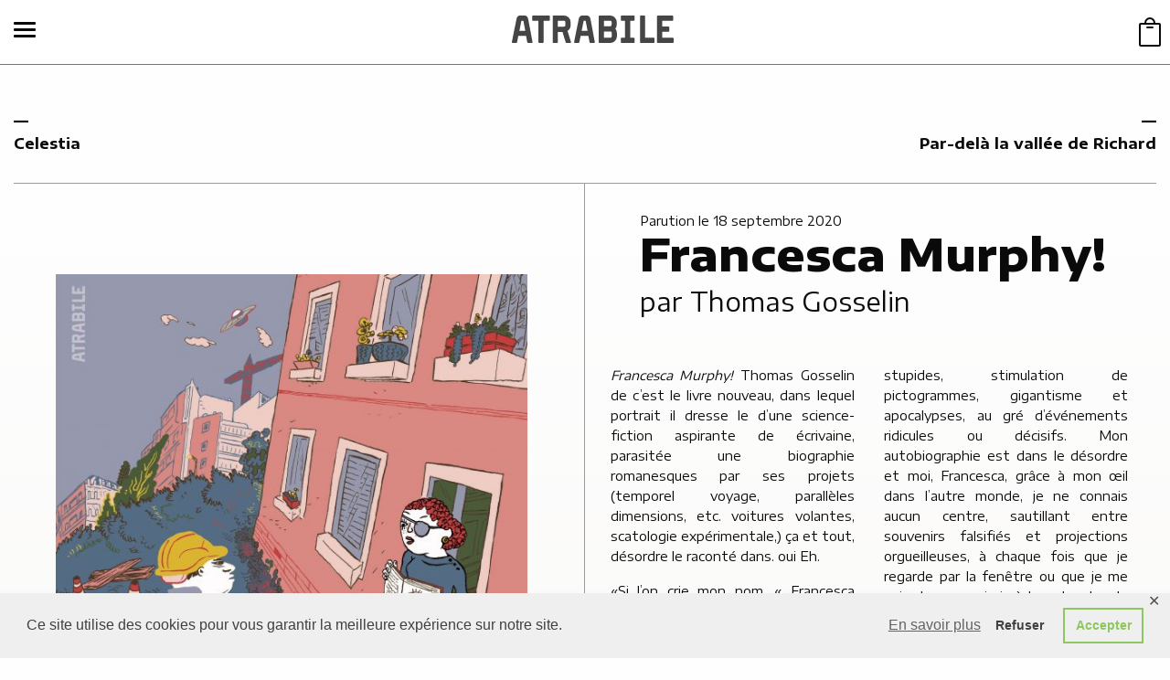

--- FILE ---
content_type: text/html; charset=UTF-8
request_url: https://atrabile.org/catalogue/livres/francesca-murphy/
body_size: 39245
content:
<!doctype html>
<html lang="fr-FR">
  <head>
    <meta charset="utf-8">
    <meta http-equiv="x-ua-compatible" content="ie=edge">
    <meta name="viewport" content="width=device-width, initial-scale=1, shrink-to-fit=no">
    <link href="https://fonts.googleapis.com/css?family=Encode+Sans+Expanded:400,500,700,800" rel="stylesheet">
    <title>Francesca Murphy! | Atrabile</title>
	<style>img:is([sizes="auto" i], [sizes^="auto," i]) { contain-intrinsic-size: 3000px 1500px }</style>
	
<!-- The SEO Framework : par Sybre Waaijer -->
<meta name="robots" content="max-snippet:-1,max-image-preview:standard,max-video-preview:-1" />
<link rel="canonical" href="https://atrabile.org/catalogue/livres/francesca-murphy/" />
<meta name="description" content="Francesca Murphy! Thomas Gosselin de c&rsquo;est le livre nouveau, dans lequel portrait il dresse le d&rsquo;une science&#x2d;fiction aspirante de &eacute;crivaine&#8230;" />
<meta property="og:type" content="product" />
<meta property="og:locale" content="fr_FR" />
<meta property="og:site_name" content="Atrabile" />
<meta property="og:title" content="Francesca Murphy! | Atrabile" />
<meta property="og:description" content="Francesca Murphy! Thomas Gosselin de c&rsquo;est le livre nouveau, dans lequel portrait il dresse le d&rsquo;une science&#x2d;fiction aspirante de &eacute;crivaine, parasit&eacute;e une biographie romanesques par ses projets&#8230;" />
<meta property="og:url" content="https://atrabile.org/catalogue/livres/francesca-murphy/" />
<meta property="og:image" content="https://atrabile.org/wp-content/uploads/2020/03/francesca_couvw-scaled.jpg" />
<meta property="og:image:width" content="1890" />
<meta property="og:image:height" content="2560" />
<meta property="og:image" content="https://atrabile.org/wp-content/uploads/2020/03/francesca_couvw-scaled.jpg" />
<meta property="og:image:width" content="1890" />
<meta property="og:image:height" content="2560" />
<meta property="og:image" content="https://atrabile.org/wp-content/uploads/2020/03/francesca-extrait1-scaled.jpg" />
<meta property="og:image:width" content="1892" />
<meta property="og:image:height" content="2560" />
<meta property="og:image" content="https://atrabile.org/wp-content/uploads/2020/03/francesca-extrait2-scaled.jpg" />
<meta property="og:image:width" content="1892" />
<meta property="og:image:height" content="2560" />
<meta property="og:image" content="https://atrabile.org/wp-content/uploads/2020/03/francesca-extrait3-scaled.jpg" />
<meta property="og:image:width" content="1892" />
<meta property="og:image:height" content="2560" />
<meta property="og:image" content="https://atrabile.org/wp-content/uploads/2020/03/francesca-extrait4-scaled.jpg" />
<meta property="og:image:width" content="1892" />
<meta property="og:image:height" content="2560" />
<meta property="og:image" content="https://atrabile.org/wp-content/uploads/2020/03/francesca-extrait5-scaled.jpg" />
<meta property="og:image:width" content="1892" />
<meta property="og:image:height" content="2560" />
<meta property="og:image" content="https://atrabile.org/wp-content/uploads/2020/03/francesca-extrait6-scaled.jpg" />
<meta property="og:image:width" content="1892" />
<meta property="og:image:height" content="2560" />
<meta property="og:image" content="https://atrabile.org/wp-content/uploads/2020/03/francesca-extrait7-scaled.jpg" />
<meta property="og:image:width" content="1892" />
<meta property="og:image:height" content="2560" />
<meta property="og:image" content="https://atrabile.org/wp-content/uploads/2020/03/francesca-extrait8-scaled.jpg" />
<meta property="og:image:width" content="1892" />
<meta property="og:image:height" content="2560" />
<meta property="og:image" content="https://atrabile.org/wp-content/uploads/2020/03/francesca-extrait9-scaled.jpg" />
<meta property="og:image:width" content="1892" />
<meta property="og:image:height" content="2560" />
<meta property="og:image" content="https://atrabile.org/wp-content/uploads/2020/03/francesca-extrait10-scaled.jpg" />
<meta property="og:image:width" content="1892" />
<meta property="og:image:height" content="2560" />
<meta property="article:published_time" content="2020-03-04T08:54:26+00:00" />
<meta property="article:modified_time" content="2020-09-14T15:33:33+00:00" />
<meta name="twitter:card" content="summary_large_image" />
<meta name="twitter:title" content="Francesca Murphy! | Atrabile" />
<meta name="twitter:description" content="Francesca Murphy! Thomas Gosselin de c&rsquo;est le livre nouveau, dans lequel portrait il dresse le d&rsquo;une science&#x2d;fiction aspirante de &eacute;crivaine, parasit&eacute;e une biographie romanesques par ses projets&#8230;" />
<meta name="twitter:image" content="https://atrabile.org/wp-content/uploads/2020/03/francesca_couvw-scaled.jpg" />
<script type="application/ld+json">{"@context":"https://schema.org","@graph":[{"@type":"WebSite","@id":"https://atrabile.org/#/schema/WebSite","url":"https://atrabile.org/","name":"Atrabile","inLanguage":"fr-FR","potentialAction":{"@type":"SearchAction","target":{"@type":"EntryPoint","urlTemplate":"https://atrabile.org/search/{search_term_string}/"},"query-input":"required name=search_term_string"},"publisher":{"@type":"Organization","@id":"https://atrabile.org/#/schema/Organization","name":"Atrabile","url":"https://atrabile.org/","sameAs":["https://www.facebook.com/EditionsAtrabile","https://twitter.com/oncle_atrabile","https://www.instagram.com/editionsatrabile"],"logo":{"@type":"ImageObject","url":"https://atrabile.org/app/uploads/2020/01/atrabile_logo_600x200.png","contentUrl":"https://atrabile.org/app/uploads/2020/01/atrabile_logo_600x200.png","width":600,"height":200}}},{"@type":"WebPage","@id":"https://atrabile.org/catalogue/livres/francesca-murphy/","url":"https://atrabile.org/catalogue/livres/francesca-murphy/","name":"Francesca Murphy! | Atrabile","description":"Francesca Murphy! Thomas Gosselin de c&rsquo;est le livre nouveau, dans lequel portrait il dresse le d&rsquo;une science&#x2d;fiction aspirante de &eacute;crivaine&#8230;","inLanguage":"fr-FR","isPartOf":{"@id":"https://atrabile.org/#/schema/WebSite"},"breadcrumb":{"@type":"BreadcrumbList","@id":"https://atrabile.org/#/schema/BreadcrumbList","itemListElement":[{"@type":"ListItem","position":1,"item":"https://atrabile.org/","name":"Atrabile"},{"@type":"ListItem","position":2,"item":"https://atrabile.org/catalogue/","name":"Boutique"},{"@type":"ListItem","position":3,"name":"Francesca Murphy!"}]},"potentialAction":{"@type":"ReadAction","target":"https://atrabile.org/catalogue/livres/francesca-murphy/"},"datePublished":"2020-03-04T08:54:26+00:00","dateModified":"2020-09-14T15:33:33+00:00"}]}</script>
<!-- / The SEO Framework : par Sybre Waaijer | 18.95ms meta | 5.78ms boot -->

<link rel='dns-prefetch' href='//www.googletagmanager.com' />
<link rel="stylesheet" href="/wp-content/plugins/woocommerce-product-price-based-on-countries/assets/css/frontend.min.css"><link rel="stylesheet" href="/wp-includes/css/dist/block-library/style.min.css"><style id='classic-theme-styles-inline-css' type='text/css'>
/*! This file is auto-generated */
.wp-block-button__link{color:#fff;background-color:#32373c;border-radius:9999px;box-shadow:none;text-decoration:none;padding:calc(.667em + 2px) calc(1.333em + 2px);font-size:1.125em}.wp-block-file__button{background:#32373c;color:#fff;text-decoration:none}
</style>
<style id='global-styles-inline-css' type='text/css'>
:root{--wp--preset--aspect-ratio--square: 1;--wp--preset--aspect-ratio--4-3: 4/3;--wp--preset--aspect-ratio--3-4: 3/4;--wp--preset--aspect-ratio--3-2: 3/2;--wp--preset--aspect-ratio--2-3: 2/3;--wp--preset--aspect-ratio--16-9: 16/9;--wp--preset--aspect-ratio--9-16: 9/16;--wp--preset--color--black: #000000;--wp--preset--color--cyan-bluish-gray: #abb8c3;--wp--preset--color--white: #ffffff;--wp--preset--color--pale-pink: #f78da7;--wp--preset--color--vivid-red: #cf2e2e;--wp--preset--color--luminous-vivid-orange: #ff6900;--wp--preset--color--luminous-vivid-amber: #fcb900;--wp--preset--color--light-green-cyan: #7bdcb5;--wp--preset--color--vivid-green-cyan: #00d084;--wp--preset--color--pale-cyan-blue: #8ed1fc;--wp--preset--color--vivid-cyan-blue: #0693e3;--wp--preset--color--vivid-purple: #9b51e0;--wp--preset--gradient--vivid-cyan-blue-to-vivid-purple: linear-gradient(135deg,rgba(6,147,227,1) 0%,rgb(155,81,224) 100%);--wp--preset--gradient--light-green-cyan-to-vivid-green-cyan: linear-gradient(135deg,rgb(122,220,180) 0%,rgb(0,208,130) 100%);--wp--preset--gradient--luminous-vivid-amber-to-luminous-vivid-orange: linear-gradient(135deg,rgba(252,185,0,1) 0%,rgba(255,105,0,1) 100%);--wp--preset--gradient--luminous-vivid-orange-to-vivid-red: linear-gradient(135deg,rgba(255,105,0,1) 0%,rgb(207,46,46) 100%);--wp--preset--gradient--very-light-gray-to-cyan-bluish-gray: linear-gradient(135deg,rgb(238,238,238) 0%,rgb(169,184,195) 100%);--wp--preset--gradient--cool-to-warm-spectrum: linear-gradient(135deg,rgb(74,234,220) 0%,rgb(151,120,209) 20%,rgb(207,42,186) 40%,rgb(238,44,130) 60%,rgb(251,105,98) 80%,rgb(254,248,76) 100%);--wp--preset--gradient--blush-light-purple: linear-gradient(135deg,rgb(255,206,236) 0%,rgb(152,150,240) 100%);--wp--preset--gradient--blush-bordeaux: linear-gradient(135deg,rgb(254,205,165) 0%,rgb(254,45,45) 50%,rgb(107,0,62) 100%);--wp--preset--gradient--luminous-dusk: linear-gradient(135deg,rgb(255,203,112) 0%,rgb(199,81,192) 50%,rgb(65,88,208) 100%);--wp--preset--gradient--pale-ocean: linear-gradient(135deg,rgb(255,245,203) 0%,rgb(182,227,212) 50%,rgb(51,167,181) 100%);--wp--preset--gradient--electric-grass: linear-gradient(135deg,rgb(202,248,128) 0%,rgb(113,206,126) 100%);--wp--preset--gradient--midnight: linear-gradient(135deg,rgb(2,3,129) 0%,rgb(40,116,252) 100%);--wp--preset--font-size--small: 13px;--wp--preset--font-size--medium: 20px;--wp--preset--font-size--large: 36px;--wp--preset--font-size--x-large: 42px;--wp--preset--spacing--20: 0.44rem;--wp--preset--spacing--30: 0.67rem;--wp--preset--spacing--40: 1rem;--wp--preset--spacing--50: 1.5rem;--wp--preset--spacing--60: 2.25rem;--wp--preset--spacing--70: 3.38rem;--wp--preset--spacing--80: 5.06rem;--wp--preset--shadow--natural: 6px 6px 9px rgba(0, 0, 0, 0.2);--wp--preset--shadow--deep: 12px 12px 50px rgba(0, 0, 0, 0.4);--wp--preset--shadow--sharp: 6px 6px 0px rgba(0, 0, 0, 0.2);--wp--preset--shadow--outlined: 6px 6px 0px -3px rgba(255, 255, 255, 1), 6px 6px rgba(0, 0, 0, 1);--wp--preset--shadow--crisp: 6px 6px 0px rgba(0, 0, 0, 1);}:where(.is-layout-flex){gap: 0.5em;}:where(.is-layout-grid){gap: 0.5em;}body .is-layout-flex{display: flex;}.is-layout-flex{flex-wrap: wrap;align-items: center;}.is-layout-flex > :is(*, div){margin: 0;}body .is-layout-grid{display: grid;}.is-layout-grid > :is(*, div){margin: 0;}:where(.wp-block-columns.is-layout-flex){gap: 2em;}:where(.wp-block-columns.is-layout-grid){gap: 2em;}:where(.wp-block-post-template.is-layout-flex){gap: 1.25em;}:where(.wp-block-post-template.is-layout-grid){gap: 1.25em;}.has-black-color{color: var(--wp--preset--color--black) !important;}.has-cyan-bluish-gray-color{color: var(--wp--preset--color--cyan-bluish-gray) !important;}.has-white-color{color: var(--wp--preset--color--white) !important;}.has-pale-pink-color{color: var(--wp--preset--color--pale-pink) !important;}.has-vivid-red-color{color: var(--wp--preset--color--vivid-red) !important;}.has-luminous-vivid-orange-color{color: var(--wp--preset--color--luminous-vivid-orange) !important;}.has-luminous-vivid-amber-color{color: var(--wp--preset--color--luminous-vivid-amber) !important;}.has-light-green-cyan-color{color: var(--wp--preset--color--light-green-cyan) !important;}.has-vivid-green-cyan-color{color: var(--wp--preset--color--vivid-green-cyan) !important;}.has-pale-cyan-blue-color{color: var(--wp--preset--color--pale-cyan-blue) !important;}.has-vivid-cyan-blue-color{color: var(--wp--preset--color--vivid-cyan-blue) !important;}.has-vivid-purple-color{color: var(--wp--preset--color--vivid-purple) !important;}.has-black-background-color{background-color: var(--wp--preset--color--black) !important;}.has-cyan-bluish-gray-background-color{background-color: var(--wp--preset--color--cyan-bluish-gray) !important;}.has-white-background-color{background-color: var(--wp--preset--color--white) !important;}.has-pale-pink-background-color{background-color: var(--wp--preset--color--pale-pink) !important;}.has-vivid-red-background-color{background-color: var(--wp--preset--color--vivid-red) !important;}.has-luminous-vivid-orange-background-color{background-color: var(--wp--preset--color--luminous-vivid-orange) !important;}.has-luminous-vivid-amber-background-color{background-color: var(--wp--preset--color--luminous-vivid-amber) !important;}.has-light-green-cyan-background-color{background-color: var(--wp--preset--color--light-green-cyan) !important;}.has-vivid-green-cyan-background-color{background-color: var(--wp--preset--color--vivid-green-cyan) !important;}.has-pale-cyan-blue-background-color{background-color: var(--wp--preset--color--pale-cyan-blue) !important;}.has-vivid-cyan-blue-background-color{background-color: var(--wp--preset--color--vivid-cyan-blue) !important;}.has-vivid-purple-background-color{background-color: var(--wp--preset--color--vivid-purple) !important;}.has-black-border-color{border-color: var(--wp--preset--color--black) !important;}.has-cyan-bluish-gray-border-color{border-color: var(--wp--preset--color--cyan-bluish-gray) !important;}.has-white-border-color{border-color: var(--wp--preset--color--white) !important;}.has-pale-pink-border-color{border-color: var(--wp--preset--color--pale-pink) !important;}.has-vivid-red-border-color{border-color: var(--wp--preset--color--vivid-red) !important;}.has-luminous-vivid-orange-border-color{border-color: var(--wp--preset--color--luminous-vivid-orange) !important;}.has-luminous-vivid-amber-border-color{border-color: var(--wp--preset--color--luminous-vivid-amber) !important;}.has-light-green-cyan-border-color{border-color: var(--wp--preset--color--light-green-cyan) !important;}.has-vivid-green-cyan-border-color{border-color: var(--wp--preset--color--vivid-green-cyan) !important;}.has-pale-cyan-blue-border-color{border-color: var(--wp--preset--color--pale-cyan-blue) !important;}.has-vivid-cyan-blue-border-color{border-color: var(--wp--preset--color--vivid-cyan-blue) !important;}.has-vivid-purple-border-color{border-color: var(--wp--preset--color--vivid-purple) !important;}.has-vivid-cyan-blue-to-vivid-purple-gradient-background{background: var(--wp--preset--gradient--vivid-cyan-blue-to-vivid-purple) !important;}.has-light-green-cyan-to-vivid-green-cyan-gradient-background{background: var(--wp--preset--gradient--light-green-cyan-to-vivid-green-cyan) !important;}.has-luminous-vivid-amber-to-luminous-vivid-orange-gradient-background{background: var(--wp--preset--gradient--luminous-vivid-amber-to-luminous-vivid-orange) !important;}.has-luminous-vivid-orange-to-vivid-red-gradient-background{background: var(--wp--preset--gradient--luminous-vivid-orange-to-vivid-red) !important;}.has-very-light-gray-to-cyan-bluish-gray-gradient-background{background: var(--wp--preset--gradient--very-light-gray-to-cyan-bluish-gray) !important;}.has-cool-to-warm-spectrum-gradient-background{background: var(--wp--preset--gradient--cool-to-warm-spectrum) !important;}.has-blush-light-purple-gradient-background{background: var(--wp--preset--gradient--blush-light-purple) !important;}.has-blush-bordeaux-gradient-background{background: var(--wp--preset--gradient--blush-bordeaux) !important;}.has-luminous-dusk-gradient-background{background: var(--wp--preset--gradient--luminous-dusk) !important;}.has-pale-ocean-gradient-background{background: var(--wp--preset--gradient--pale-ocean) !important;}.has-electric-grass-gradient-background{background: var(--wp--preset--gradient--electric-grass) !important;}.has-midnight-gradient-background{background: var(--wp--preset--gradient--midnight) !important;}.has-small-font-size{font-size: var(--wp--preset--font-size--small) !important;}.has-medium-font-size{font-size: var(--wp--preset--font-size--medium) !important;}.has-large-font-size{font-size: var(--wp--preset--font-size--large) !important;}.has-x-large-font-size{font-size: var(--wp--preset--font-size--x-large) !important;}
:where(.wp-block-post-template.is-layout-flex){gap: 1.25em;}:where(.wp-block-post-template.is-layout-grid){gap: 1.25em;}
:where(.wp-block-columns.is-layout-flex){gap: 2em;}:where(.wp-block-columns.is-layout-grid){gap: 2em;}
:root :where(.wp-block-pullquote){font-size: 1.5em;line-height: 1.6;}
</style>
<link rel="stylesheet" href="/wp-content/plugins/gdpr-framework/assets/cookieconsent.min.css"><link rel="stylesheet" href="/wp-content/plugins/modal-window/public/assets/css/modal.min.css"><link rel="stylesheet" href="/wp-content/plugins/woocommerce/assets/css/woocommerce-layout.css"><link rel="stylesheet" href="/wp-content/plugins/woocommerce/assets/css/woocommerce-smallscreen.css" media="only screen and (max-width: 768px)"><link rel="stylesheet" href="/wp-content/plugins/woocommerce/assets/css/woocommerce.css"><style id='woocommerce-inline-inline-css' type='text/css'>
.woocommerce form .form-row .required { visibility: visible; }
</style>
<link rel="stylesheet" href="/wp-content/plugins/woocommerce/assets/css/brands.css"><link rel="stylesheet" href="/wp-content/themes/atrashop/dist/styles/main.css"><style id='rocket-lazyload-inline-css' type='text/css'>
.rll-youtube-player{position:relative;padding-bottom:56.23%;height:0;overflow:hidden;max-width:100%;}.rll-youtube-player:focus-within{outline: 2px solid currentColor;outline-offset: 5px;}.rll-youtube-player iframe{position:absolute;top:0;left:0;width:100%;height:100%;z-index:100;background:0 0}.rll-youtube-player img{bottom:0;display:block;left:0;margin:auto;max-width:100%;width:100%;position:absolute;right:0;top:0;border:none;height:auto;-webkit-transition:.4s all;-moz-transition:.4s all;transition:.4s all}.rll-youtube-player img:hover{-webkit-filter:brightness(75%)}.rll-youtube-player .play{height:100%;width:100%;left:0;top:0;position:absolute;background:url(https://atrabile.org/wp-content/plugins/rocket-lazy-load/assets/img/youtube.png) no-repeat center;background-color: transparent !important;cursor:pointer;border:none;}
</style>
	<noscript><style>.woocommerce-product-gallery{ opacity: 1 !important; }</style></noscript>
	<noscript><style id="rocket-lazyload-nojs-css">.rll-youtube-player, [data-lazy-src]{display:none !important;}</style></noscript></head>
  <body data-rsssl=1 class="wp-singular product-template-default single single-product postid-4145 wp-theme-atrashopresources theme-atrashop/resources woocommerce woocommerce-page woocommerce-no-js francesca-murphy app-data index-data singular-data single-data single-product-data single-product-francesca-murphy-data">
    <div class="l-MainWrapper">
        <div class="c-NavPrimary js-navPrimary">
    <div class="c-NavPrimary-section">
        <!-- Navigation -->
        <div class="c-NavPrimary-sectionNav">
            <div class="c-NavPrimary-sectionNavCol">
                                                <ul class="menu menu-nav_primary" role="navigation"><li class="menu-item menu-actualites"><a href="https://atrabile.org/actualites/">Actualités</a></li>
<li class="active menu-item menu-catalogue"><a href="https://atrabile.org/catalogue/">Catalogue</a></li>
<li class="menu-item menu-auteur-e-s"><a href="https://atrabile.org/auteur-e-s/">Auteur.e.s</a></li>
<li class="menu-item menu-a-paraitre"><a href="https://atrabile.org/a-paraitre/">A paraître</a></li>
<li class="menu-item menu-atrabile"><a href="https://atrabile.org/les-editions-atrabile/">Atrabile</a></li>
<li class="menu-item menu-mon-compte"><a href="https://atrabile.org/mon-compte/">Mon compte</a></li>
<li class="menu-item menu-a3"><a target="_blank" href="http://www.a-3.ch/">[A3]</a></li>
</ul>
                            </div>
        </div>
    </div>


</div>
        <div class="l-MainWrapper-inner js-innerWrapper">

          <!--[if IE]>
            <div class="alert alert-warning">
              Vous utilisez une version <strong>non-supportée</strong> d'Internet Explorer. Merci de <a href="http://browsehappy.com/">mettre à jour votre navigateur</a> pour améliorer votre expérience.            </div>
          <![endif]-->

          <header id="js-siteHeader" class="l-HeaderSite">
    <div class="l-HeaderSite-content js-siteHeaderContent">
        <div class="l-HeaderSite-contentGrid">

            <nav class="l-HeaderSite-nav">
                <button class="c-NavPrimary-trigger js-navPrimaryTrigger hamburger hamburger--slider" type="button">
                    <span class="hamburger-box">
                        <span class="hamburger-inner"></span>
                    </span>
                </button>
            </nav>

            <a title="ATRABILE" class="l-HeaderSite-brand" href="https://atrabile.org/">
                <svg id="atralogo" data-name="Calque 1" xmlns="http://www.w3.org/2000/svg" viewBox="0 0 176.75 30">
                    <title>ATRABILE</title>
                    <path d="M9.19,0C5.85,0,5.28,2.74,5,4.06c0,0-5,24.88-5,24.88a.9.9,0,0,0,.18.74A.9.9,0,0,0,.88,30H4.8a.88.88,0,0,0,.86-.71s1.17-5.8,1.4-7h8.5c.22,1.19,1.26,6.94,1.26,6.94a.88.88,0,0,0,.86.73h4a.87.87,0,0,0,.86-1L18.15,5.47C17.67,2.9,17.12,0,13.61,0Zm3.36,5.68s1.76,9.22,2.09,11H8.21l2.19-11Z" style="fill:#454545" />
                    <path d="M23,0a.87.87,0,0,0-.88.88V4.8a.88.88,0,0,0,.88.88h6V29.12a.87.87,0,0,0,.88.88h3.87a.88.88,0,0,0,.89-.88V5.68h6a.88.88,0,0,0,.88-.88V.88A.87.87,0,0,0,40.62,0Z" style="fill:#454545" />
                    <path d="M45.52,0a.88.88,0,0,0-.89.88V29.12a.88.88,0,0,0,.89.88h3.87a.87.87,0,0,0,.88-.88V17.9h5l3.56,11.48a.89.89,0,0,0,.84.62h4a.88.88,0,0,0,.71-.36.9.9,0,0,0,.17-.52.84.84,0,0,0,0-.27l-3.78-12a7.55,7.55,0,0,0,3.42-6.62V7.72A7.35,7.35,0,0,0,56.54,0Zm11,5.68c1.41,0,2,.61,2,2v2.46c0,1.43-.6,2-2,2H50.27V5.68Z" style="fill:#454545" />
                    <path d="M77.23,0C73.89,0,73.32,2.74,73,4.06c0,0-5,24.88-5,24.88A.88.88,0,0,0,68.92,30h3.92a.88.88,0,0,0,.86-.71s1.17-5.8,1.4-7h8.5c.22,1.19,1.26,6.94,1.26,6.94a.88.88,0,0,0,.86.73h4a.87.87,0,0,0,.86-1L86.19,5.47C85.71,2.9,85.17,0,81.65,0Zm3.36,5.67Zm0,0s1.76,9.22,2.09,11H76.25l2.19-11Z" style="fill:#454545" />
                    <path d="M95.78,0a.88.88,0,0,0-.89.88V29.12a.88.88,0,0,0,.89.88H107.1a7.36,7.36,0,0,0,7.65-7.72V19.39a7.79,7.79,0,0,0-1.67-5,8,8,0,0,0,1.51-4.77V7.72A7.34,7.34,0,0,0,107,0ZM107,5.68c1.41,0,2,.61,2,2V9.66c0,1.43-.6,2.05-2,2.05h-6.45v-6Zm.12,11.7c1.41,0,2,.6,2,2v2.89c0,1.43-.6,2-2,2h-6.57V17.38Z" style="fill:#454545" />
                    <path d="M119.85,0a.87.87,0,0,0-.88.88V4.8a.88.88,0,0,0,.88.88h3.76V24.32h-3.76a.88.88,0,0,0-.88.88v3.92a.87.87,0,0,0,.88.88h13.37a.87.87,0,0,0,.88-.88V25.2a.88.88,0,0,0-.88-.88h-4V5.68h4a.88.88,0,0,0,.88-.88V.88a.87.87,0,0,0-.88-.88Z" style="fill:#454545" />
                    <path d="M140.84,0a.87.87,0,0,0-.88.88V29.12a.87.87,0,0,0,.88.88H155a.88.88,0,0,0,.89-.88V25.2a.89.89,0,0,0-.89-.88H145.6V.88a.88.88,0,0,0-.88-.88Z" style="fill:#454545" />
                    <path d="M159.52,0a.87.87,0,0,0-.88.88V29.12a.87.87,0,0,0,.88.88h16.35a.87.87,0,0,0,.88-.88V25.2a.88.88,0,0,0-.88-.88H164.24V17.66h6.81a.87.87,0,0,0,.88-.88V12.86a.88.88,0,0,0-.88-.88h-6.81V5.68H175.4a.88.88,0,0,0,.88-.88V.88A.87.87,0,0,0,175.4,0Z" style="fill:#454545" />
                </svg>
            </a>

            <div class="l-HeaderSite-cart">
                <a class="c-MiniBag" href="https://atrabile.org/cart/" title="
    Voir votre panier" data-icon="&#xe013;">
    <span class="c-MiniBag-number"></span>
</a>
            </div>

        </div>
    </div>
</header>
          
          <main class="l-Main js-mainLayout" role="document">
            <div class="l-Grid-x">
              <div class="l-Main-inner">
                        <div class="woocommerce-notices-wrapper"></div><nav aria-label="Pagination" class="l-HeaderContent">
    <ul class="c-Pagination c-Pagination--nextPrev">
                <li class="c-Pagination-item c-Pagination-item--prev"><a href="https://atrabile.org/catalogue/livres/celestia/">
                                Celestia
                </a></li>
                        <li class="c-Pagination-item c-Pagination-item--next"><a href="https://atrabile.org/catalogue/livres/par-dela-la-vallee-de-richard/">                 Par-delà la vallée de Richard
                </a></li>
            </ul>
</nav>

<div class="o-Divider"></div>

<article id="product-4145" class="c-PageCol product type-product post-4145 status-publish first instock product_cat-livres has-post-thumbnail taxable shipping-taxable purchasable product-type-simple">
    
    
    <div class="c-ProductGallery js-productGallery">
                <div class="c-ProductGallery-slider js-productGallery-slider">
                                    <div class="c-ProductGallery-item">
                <a class="c-ProductGallery-itemLink" href="/wp-content/uploads/2020/03/francesca_couvw-756x1024.jpg" data-rel=":collection-4145">
                    <img width="565" height="765" src="data:image/svg+xml,%3Csvg%20xmlns='http://www.w3.org/2000/svg'%20viewBox='0%200%20565%20765'%3E%3C/svg%3E" class="c-ProductGallery-itemImg" alt="" title="Francesca_couvw" data-caption="" decoding="async" fetchpriority="high" data-lazy-srcset="/wp-content/uploads/2020/03/francesca_couvw-565x765.jpg 565w, /wp-content/uploads/2020/03/francesca_couvw-221x300.jpg 221w, /wp-content/uploads/2020/03/francesca_couvw-756x1024.jpg 756w, /wp-content/uploads/2020/03/francesca_couvw-1134x1536.jpg 1134w, /wp-content/uploads/2020/03/francesca_couvw-1512x2048.jpg 1512w, /wp-content/uploads/2020/03/francesca_couvw-299x405.jpg 299w, /wp-content/uploads/2020/03/francesca_couvw-scaled.jpg 1890w" data-lazy-sizes="(max-width: 565px) 100vw, 565px" data-lazy-src="/wp-content/uploads/2020/03/francesca_couvw-565x765.jpg" /><noscript><img width="565" height="765" src="/wp-content/uploads/2020/03/francesca_couvw-565x765.jpg" class="c-ProductGallery-itemImg" alt="" title="Francesca_couvw" data-caption="" decoding="async" fetchpriority="high" srcset="/wp-content/uploads/2020/03/francesca_couvw-565x765.jpg 565w, /wp-content/uploads/2020/03/francesca_couvw-221x300.jpg 221w, /wp-content/uploads/2020/03/francesca_couvw-756x1024.jpg 756w, /wp-content/uploads/2020/03/francesca_couvw-1134x1536.jpg 1134w, /wp-content/uploads/2020/03/francesca_couvw-1512x2048.jpg 1512w, /wp-content/uploads/2020/03/francesca_couvw-299x405.jpg 299w, /wp-content/uploads/2020/03/francesca_couvw-scaled.jpg 1890w" sizes="(max-width: 565px) 100vw, 565px" /></noscript>
                </a>
            </div>
                                    <div class="c-ProductGallery-item">
                <a class="c-ProductGallery-itemLink" href="/wp-content/uploads/2020/03/francesca-extrait1-757x1024.jpg" data-rel=":collection-4145">
                    <img width="565" height="765" src="data:image/svg+xml,%3Csvg%20xmlns='http://www.w3.org/2000/svg'%20viewBox='0%200%20565%20765'%3E%3C/svg%3E" class="c-ProductGallery-itemImg" alt="" title="francesca-extrait1" data-caption="" decoding="async" data-lazy-srcset="/wp-content/uploads/2020/03/francesca-extrait1-565x765.jpg 565w, /wp-content/uploads/2020/03/francesca-extrait1-222x300.jpg 222w, /wp-content/uploads/2020/03/francesca-extrait1-757x1024.jpg 757w, /wp-content/uploads/2020/03/francesca-extrait1-1135x1536.jpg 1135w, /wp-content/uploads/2020/03/francesca-extrait1-1514x2048.jpg 1514w, /wp-content/uploads/2020/03/francesca-extrait1-299x405.jpg 299w, /wp-content/uploads/2020/03/francesca-extrait1-scaled.jpg 1892w" data-lazy-sizes="(max-width: 565px) 100vw, 565px" data-lazy-src="/wp-content/uploads/2020/03/francesca-extrait1-565x765.jpg" /><noscript><img width="565" height="765" src="/wp-content/uploads/2020/03/francesca-extrait1-565x765.jpg" class="c-ProductGallery-itemImg" alt="" title="francesca-extrait1" data-caption="" decoding="async" srcset="/wp-content/uploads/2020/03/francesca-extrait1-565x765.jpg 565w, /wp-content/uploads/2020/03/francesca-extrait1-222x300.jpg 222w, /wp-content/uploads/2020/03/francesca-extrait1-757x1024.jpg 757w, /wp-content/uploads/2020/03/francesca-extrait1-1135x1536.jpg 1135w, /wp-content/uploads/2020/03/francesca-extrait1-1514x2048.jpg 1514w, /wp-content/uploads/2020/03/francesca-extrait1-299x405.jpg 299w, /wp-content/uploads/2020/03/francesca-extrait1-scaled.jpg 1892w" sizes="(max-width: 565px) 100vw, 565px" /></noscript>
                </a>
            </div>
                                    <div class="c-ProductGallery-item">
                <a class="c-ProductGallery-itemLink" href="/wp-content/uploads/2020/03/francesca-extrait2-757x1024.jpg" data-rel=":collection-4145">
                    <img width="565" height="765" src="data:image/svg+xml,%3Csvg%20xmlns='http://www.w3.org/2000/svg'%20viewBox='0%200%20565%20765'%3E%3C/svg%3E" class="c-ProductGallery-itemImg" alt="" title="francesca-extrait2" data-caption="" decoding="async" data-lazy-srcset="/wp-content/uploads/2020/03/francesca-extrait2-565x765.jpg 565w, /wp-content/uploads/2020/03/francesca-extrait2-222x300.jpg 222w, /wp-content/uploads/2020/03/francesca-extrait2-757x1024.jpg 757w, /wp-content/uploads/2020/03/francesca-extrait2-1135x1536.jpg 1135w, /wp-content/uploads/2020/03/francesca-extrait2-1514x2048.jpg 1514w, /wp-content/uploads/2020/03/francesca-extrait2-299x405.jpg 299w, /wp-content/uploads/2020/03/francesca-extrait2-scaled.jpg 1892w" data-lazy-sizes="(max-width: 565px) 100vw, 565px" data-lazy-src="/wp-content/uploads/2020/03/francesca-extrait2-565x765.jpg" /><noscript><img width="565" height="765" src="/wp-content/uploads/2020/03/francesca-extrait2-565x765.jpg" class="c-ProductGallery-itemImg" alt="" title="francesca-extrait2" data-caption="" decoding="async" srcset="/wp-content/uploads/2020/03/francesca-extrait2-565x765.jpg 565w, /wp-content/uploads/2020/03/francesca-extrait2-222x300.jpg 222w, /wp-content/uploads/2020/03/francesca-extrait2-757x1024.jpg 757w, /wp-content/uploads/2020/03/francesca-extrait2-1135x1536.jpg 1135w, /wp-content/uploads/2020/03/francesca-extrait2-1514x2048.jpg 1514w, /wp-content/uploads/2020/03/francesca-extrait2-299x405.jpg 299w, /wp-content/uploads/2020/03/francesca-extrait2-scaled.jpg 1892w" sizes="(max-width: 565px) 100vw, 565px" /></noscript>
                </a>
            </div>
                                    <div class="c-ProductGallery-item">
                <a class="c-ProductGallery-itemLink" href="/wp-content/uploads/2020/03/francesca-extrait3-757x1024.jpg" data-rel=":collection-4145">
                    <img width="565" height="765" src="data:image/svg+xml,%3Csvg%20xmlns='http://www.w3.org/2000/svg'%20viewBox='0%200%20565%20765'%3E%3C/svg%3E" class="c-ProductGallery-itemImg" alt="" title="francesca-extrait3" data-caption="" decoding="async" data-lazy-srcset="/wp-content/uploads/2020/03/francesca-extrait3-565x765.jpg 565w, /wp-content/uploads/2020/03/francesca-extrait3-222x300.jpg 222w, /wp-content/uploads/2020/03/francesca-extrait3-757x1024.jpg 757w, /wp-content/uploads/2020/03/francesca-extrait3-1135x1536.jpg 1135w, /wp-content/uploads/2020/03/francesca-extrait3-1514x2048.jpg 1514w, /wp-content/uploads/2020/03/francesca-extrait3-299x405.jpg 299w, /wp-content/uploads/2020/03/francesca-extrait3-scaled.jpg 1892w" data-lazy-sizes="auto, (max-width: 565px) 100vw, 565px" data-lazy-src="/wp-content/uploads/2020/03/francesca-extrait3-565x765.jpg" /><noscript><img width="565" height="765" src="/wp-content/uploads/2020/03/francesca-extrait3-565x765.jpg" class="c-ProductGallery-itemImg" alt="" title="francesca-extrait3" data-caption="" decoding="async" loading="lazy" srcset="/wp-content/uploads/2020/03/francesca-extrait3-565x765.jpg 565w, /wp-content/uploads/2020/03/francesca-extrait3-222x300.jpg 222w, /wp-content/uploads/2020/03/francesca-extrait3-757x1024.jpg 757w, /wp-content/uploads/2020/03/francesca-extrait3-1135x1536.jpg 1135w, /wp-content/uploads/2020/03/francesca-extrait3-1514x2048.jpg 1514w, /wp-content/uploads/2020/03/francesca-extrait3-299x405.jpg 299w, /wp-content/uploads/2020/03/francesca-extrait3-scaled.jpg 1892w" sizes="auto, (max-width: 565px) 100vw, 565px" /></noscript>
                </a>
            </div>
                                    <div class="c-ProductGallery-item">
                <a class="c-ProductGallery-itemLink" href="/wp-content/uploads/2020/03/francesca-extrait4-757x1024.jpg" data-rel=":collection-4145">
                    <img width="565" height="765" src="data:image/svg+xml,%3Csvg%20xmlns='http://www.w3.org/2000/svg'%20viewBox='0%200%20565%20765'%3E%3C/svg%3E" class="c-ProductGallery-itemImg" alt="" title="francesca-extrait4" data-caption="" decoding="async" data-lazy-srcset="/wp-content/uploads/2020/03/francesca-extrait4-565x765.jpg 565w, /wp-content/uploads/2020/03/francesca-extrait4-222x300.jpg 222w, /wp-content/uploads/2020/03/francesca-extrait4-757x1024.jpg 757w, /wp-content/uploads/2020/03/francesca-extrait4-1135x1536.jpg 1135w, /wp-content/uploads/2020/03/francesca-extrait4-1514x2048.jpg 1514w, /wp-content/uploads/2020/03/francesca-extrait4-299x405.jpg 299w, /wp-content/uploads/2020/03/francesca-extrait4-scaled.jpg 1892w" data-lazy-sizes="auto, (max-width: 565px) 100vw, 565px" data-lazy-src="/wp-content/uploads/2020/03/francesca-extrait4-565x765.jpg" /><noscript><img width="565" height="765" src="/wp-content/uploads/2020/03/francesca-extrait4-565x765.jpg" class="c-ProductGallery-itemImg" alt="" title="francesca-extrait4" data-caption="" decoding="async" loading="lazy" srcset="/wp-content/uploads/2020/03/francesca-extrait4-565x765.jpg 565w, /wp-content/uploads/2020/03/francesca-extrait4-222x300.jpg 222w, /wp-content/uploads/2020/03/francesca-extrait4-757x1024.jpg 757w, /wp-content/uploads/2020/03/francesca-extrait4-1135x1536.jpg 1135w, /wp-content/uploads/2020/03/francesca-extrait4-1514x2048.jpg 1514w, /wp-content/uploads/2020/03/francesca-extrait4-299x405.jpg 299w, /wp-content/uploads/2020/03/francesca-extrait4-scaled.jpg 1892w" sizes="auto, (max-width: 565px) 100vw, 565px" /></noscript>
                </a>
            </div>
                                    <div class="c-ProductGallery-item">
                <a class="c-ProductGallery-itemLink" href="/wp-content/uploads/2020/03/francesca-extrait5-757x1024.jpg" data-rel=":collection-4145">
                    <img width="565" height="765" src="data:image/svg+xml,%3Csvg%20xmlns='http://www.w3.org/2000/svg'%20viewBox='0%200%20565%20765'%3E%3C/svg%3E" class="c-ProductGallery-itemImg" alt="" title="francesca-extrait5" data-caption="" decoding="async" data-lazy-srcset="/wp-content/uploads/2020/03/francesca-extrait5-565x765.jpg 565w, /wp-content/uploads/2020/03/francesca-extrait5-222x300.jpg 222w, /wp-content/uploads/2020/03/francesca-extrait5-757x1024.jpg 757w, /wp-content/uploads/2020/03/francesca-extrait5-1135x1536.jpg 1135w, /wp-content/uploads/2020/03/francesca-extrait5-1514x2048.jpg 1514w, /wp-content/uploads/2020/03/francesca-extrait5-299x405.jpg 299w, /wp-content/uploads/2020/03/francesca-extrait5-scaled.jpg 1892w" data-lazy-sizes="auto, (max-width: 565px) 100vw, 565px" data-lazy-src="/wp-content/uploads/2020/03/francesca-extrait5-565x765.jpg" /><noscript><img width="565" height="765" src="/wp-content/uploads/2020/03/francesca-extrait5-565x765.jpg" class="c-ProductGallery-itemImg" alt="" title="francesca-extrait5" data-caption="" decoding="async" loading="lazy" srcset="/wp-content/uploads/2020/03/francesca-extrait5-565x765.jpg 565w, /wp-content/uploads/2020/03/francesca-extrait5-222x300.jpg 222w, /wp-content/uploads/2020/03/francesca-extrait5-757x1024.jpg 757w, /wp-content/uploads/2020/03/francesca-extrait5-1135x1536.jpg 1135w, /wp-content/uploads/2020/03/francesca-extrait5-1514x2048.jpg 1514w, /wp-content/uploads/2020/03/francesca-extrait5-299x405.jpg 299w, /wp-content/uploads/2020/03/francesca-extrait5-scaled.jpg 1892w" sizes="auto, (max-width: 565px) 100vw, 565px" /></noscript>
                </a>
            </div>
                                    <div class="c-ProductGallery-item">
                <a class="c-ProductGallery-itemLink" href="/wp-content/uploads/2020/03/francesca-extrait6-757x1024.jpg" data-rel=":collection-4145">
                    <img width="565" height="765" src="data:image/svg+xml,%3Csvg%20xmlns='http://www.w3.org/2000/svg'%20viewBox='0%200%20565%20765'%3E%3C/svg%3E" class="c-ProductGallery-itemImg" alt="" title="francesca-extrait6" data-caption="" decoding="async" data-lazy-srcset="/wp-content/uploads/2020/03/francesca-extrait6-565x765.jpg 565w, /wp-content/uploads/2020/03/francesca-extrait6-222x300.jpg 222w, /wp-content/uploads/2020/03/francesca-extrait6-757x1024.jpg 757w, /wp-content/uploads/2020/03/francesca-extrait6-1135x1536.jpg 1135w, /wp-content/uploads/2020/03/francesca-extrait6-1514x2048.jpg 1514w, /wp-content/uploads/2020/03/francesca-extrait6-299x405.jpg 299w, /wp-content/uploads/2020/03/francesca-extrait6-scaled.jpg 1892w" data-lazy-sizes="auto, (max-width: 565px) 100vw, 565px" data-lazy-src="/wp-content/uploads/2020/03/francesca-extrait6-565x765.jpg" /><noscript><img width="565" height="765" src="/wp-content/uploads/2020/03/francesca-extrait6-565x765.jpg" class="c-ProductGallery-itemImg" alt="" title="francesca-extrait6" data-caption="" decoding="async" loading="lazy" srcset="/wp-content/uploads/2020/03/francesca-extrait6-565x765.jpg 565w, /wp-content/uploads/2020/03/francesca-extrait6-222x300.jpg 222w, /wp-content/uploads/2020/03/francesca-extrait6-757x1024.jpg 757w, /wp-content/uploads/2020/03/francesca-extrait6-1135x1536.jpg 1135w, /wp-content/uploads/2020/03/francesca-extrait6-1514x2048.jpg 1514w, /wp-content/uploads/2020/03/francesca-extrait6-299x405.jpg 299w, /wp-content/uploads/2020/03/francesca-extrait6-scaled.jpg 1892w" sizes="auto, (max-width: 565px) 100vw, 565px" /></noscript>
                </a>
            </div>
                                    <div class="c-ProductGallery-item">
                <a class="c-ProductGallery-itemLink" href="/wp-content/uploads/2020/03/francesca-extrait7-757x1024.jpg" data-rel=":collection-4145">
                    <img width="565" height="765" src="data:image/svg+xml,%3Csvg%20xmlns='http://www.w3.org/2000/svg'%20viewBox='0%200%20565%20765'%3E%3C/svg%3E" class="c-ProductGallery-itemImg" alt="" title="francesca-extrait7" data-caption="" decoding="async" data-lazy-srcset="/wp-content/uploads/2020/03/francesca-extrait7-565x765.jpg 565w, /wp-content/uploads/2020/03/francesca-extrait7-222x300.jpg 222w, /wp-content/uploads/2020/03/francesca-extrait7-757x1024.jpg 757w, /wp-content/uploads/2020/03/francesca-extrait7-1135x1536.jpg 1135w, /wp-content/uploads/2020/03/francesca-extrait7-1514x2048.jpg 1514w, /wp-content/uploads/2020/03/francesca-extrait7-299x405.jpg 299w, /wp-content/uploads/2020/03/francesca-extrait7-scaled.jpg 1892w" data-lazy-sizes="auto, (max-width: 565px) 100vw, 565px" data-lazy-src="/wp-content/uploads/2020/03/francesca-extrait7-565x765.jpg" /><noscript><img width="565" height="765" src="/wp-content/uploads/2020/03/francesca-extrait7-565x765.jpg" class="c-ProductGallery-itemImg" alt="" title="francesca-extrait7" data-caption="" decoding="async" loading="lazy" srcset="/wp-content/uploads/2020/03/francesca-extrait7-565x765.jpg 565w, /wp-content/uploads/2020/03/francesca-extrait7-222x300.jpg 222w, /wp-content/uploads/2020/03/francesca-extrait7-757x1024.jpg 757w, /wp-content/uploads/2020/03/francesca-extrait7-1135x1536.jpg 1135w, /wp-content/uploads/2020/03/francesca-extrait7-1514x2048.jpg 1514w, /wp-content/uploads/2020/03/francesca-extrait7-299x405.jpg 299w, /wp-content/uploads/2020/03/francesca-extrait7-scaled.jpg 1892w" sizes="auto, (max-width: 565px) 100vw, 565px" /></noscript>
                </a>
            </div>
                                    <div class="c-ProductGallery-item">
                <a class="c-ProductGallery-itemLink" href="/wp-content/uploads/2020/03/francesca-extrait8-757x1024.jpg" data-rel=":collection-4145">
                    <img width="565" height="765" src="data:image/svg+xml,%3Csvg%20xmlns='http://www.w3.org/2000/svg'%20viewBox='0%200%20565%20765'%3E%3C/svg%3E" class="c-ProductGallery-itemImg" alt="" title="francesca-extrait8" data-caption="" decoding="async" data-lazy-srcset="/wp-content/uploads/2020/03/francesca-extrait8-565x765.jpg 565w, /wp-content/uploads/2020/03/francesca-extrait8-222x300.jpg 222w, /wp-content/uploads/2020/03/francesca-extrait8-757x1024.jpg 757w, /wp-content/uploads/2020/03/francesca-extrait8-1135x1536.jpg 1135w, /wp-content/uploads/2020/03/francesca-extrait8-1514x2048.jpg 1514w, /wp-content/uploads/2020/03/francesca-extrait8-299x405.jpg 299w, /wp-content/uploads/2020/03/francesca-extrait8-scaled.jpg 1892w" data-lazy-sizes="auto, (max-width: 565px) 100vw, 565px" data-lazy-src="/wp-content/uploads/2020/03/francesca-extrait8-565x765.jpg" /><noscript><img width="565" height="765" src="/wp-content/uploads/2020/03/francesca-extrait8-565x765.jpg" class="c-ProductGallery-itemImg" alt="" title="francesca-extrait8" data-caption="" decoding="async" loading="lazy" srcset="/wp-content/uploads/2020/03/francesca-extrait8-565x765.jpg 565w, /wp-content/uploads/2020/03/francesca-extrait8-222x300.jpg 222w, /wp-content/uploads/2020/03/francesca-extrait8-757x1024.jpg 757w, /wp-content/uploads/2020/03/francesca-extrait8-1135x1536.jpg 1135w, /wp-content/uploads/2020/03/francesca-extrait8-1514x2048.jpg 1514w, /wp-content/uploads/2020/03/francesca-extrait8-299x405.jpg 299w, /wp-content/uploads/2020/03/francesca-extrait8-scaled.jpg 1892w" sizes="auto, (max-width: 565px) 100vw, 565px" /></noscript>
                </a>
            </div>
                                    <div class="c-ProductGallery-item">
                <a class="c-ProductGallery-itemLink" href="/wp-content/uploads/2020/03/francesca-extrait9-757x1024.jpg" data-rel=":collection-4145">
                    <img width="565" height="765" src="data:image/svg+xml,%3Csvg%20xmlns='http://www.w3.org/2000/svg'%20viewBox='0%200%20565%20765'%3E%3C/svg%3E" class="c-ProductGallery-itemImg" alt="" title="francesca-extrait9" data-caption="" decoding="async" data-lazy-srcset="/wp-content/uploads/2020/03/francesca-extrait9-565x765.jpg 565w, /wp-content/uploads/2020/03/francesca-extrait9-222x300.jpg 222w, /wp-content/uploads/2020/03/francesca-extrait9-757x1024.jpg 757w, /wp-content/uploads/2020/03/francesca-extrait9-1135x1536.jpg 1135w, /wp-content/uploads/2020/03/francesca-extrait9-1514x2048.jpg 1514w, /wp-content/uploads/2020/03/francesca-extrait9-299x405.jpg 299w, /wp-content/uploads/2020/03/francesca-extrait9-scaled.jpg 1892w" data-lazy-sizes="auto, (max-width: 565px) 100vw, 565px" data-lazy-src="/wp-content/uploads/2020/03/francesca-extrait9-565x765.jpg" /><noscript><img width="565" height="765" src="/wp-content/uploads/2020/03/francesca-extrait9-565x765.jpg" class="c-ProductGallery-itemImg" alt="" title="francesca-extrait9" data-caption="" decoding="async" loading="lazy" srcset="/wp-content/uploads/2020/03/francesca-extrait9-565x765.jpg 565w, /wp-content/uploads/2020/03/francesca-extrait9-222x300.jpg 222w, /wp-content/uploads/2020/03/francesca-extrait9-757x1024.jpg 757w, /wp-content/uploads/2020/03/francesca-extrait9-1135x1536.jpg 1135w, /wp-content/uploads/2020/03/francesca-extrait9-1514x2048.jpg 1514w, /wp-content/uploads/2020/03/francesca-extrait9-299x405.jpg 299w, /wp-content/uploads/2020/03/francesca-extrait9-scaled.jpg 1892w" sizes="auto, (max-width: 565px) 100vw, 565px" /></noscript>
                </a>
            </div>
                                    <div class="c-ProductGallery-item">
                <a class="c-ProductGallery-itemLink" href="/wp-content/uploads/2020/03/francesca-extrait10-757x1024.jpg" data-rel=":collection-4145">
                    <img width="565" height="765" src="data:image/svg+xml,%3Csvg%20xmlns='http://www.w3.org/2000/svg'%20viewBox='0%200%20565%20765'%3E%3C/svg%3E" class="c-ProductGallery-itemImg" alt="" title="francesca-extrait10" data-caption="" decoding="async" data-lazy-srcset="/wp-content/uploads/2020/03/francesca-extrait10-565x765.jpg 565w, /wp-content/uploads/2020/03/francesca-extrait10-222x300.jpg 222w, /wp-content/uploads/2020/03/francesca-extrait10-757x1024.jpg 757w, /wp-content/uploads/2020/03/francesca-extrait10-1135x1536.jpg 1135w, /wp-content/uploads/2020/03/francesca-extrait10-1514x2048.jpg 1514w, /wp-content/uploads/2020/03/francesca-extrait10-299x405.jpg 299w, /wp-content/uploads/2020/03/francesca-extrait10-scaled.jpg 1892w" data-lazy-sizes="auto, (max-width: 565px) 100vw, 565px" data-lazy-src="/wp-content/uploads/2020/03/francesca-extrait10-565x765.jpg" /><noscript><img width="565" height="765" src="/wp-content/uploads/2020/03/francesca-extrait10-565x765.jpg" class="c-ProductGallery-itemImg" alt="" title="francesca-extrait10" data-caption="" decoding="async" loading="lazy" srcset="/wp-content/uploads/2020/03/francesca-extrait10-565x765.jpg 565w, /wp-content/uploads/2020/03/francesca-extrait10-222x300.jpg 222w, /wp-content/uploads/2020/03/francesca-extrait10-757x1024.jpg 757w, /wp-content/uploads/2020/03/francesca-extrait10-1135x1536.jpg 1135w, /wp-content/uploads/2020/03/francesca-extrait10-1514x2048.jpg 1514w, /wp-content/uploads/2020/03/francesca-extrait10-299x405.jpg 299w, /wp-content/uploads/2020/03/francesca-extrait10-scaled.jpg 1892w" sizes="auto, (max-width: 565px) 100vw, 565px" /></noscript>
                </a>
            </div>
                    </div>
        <div class="c-ProductGallery-footer">
            <ul class="c-ProductGallery-share">
                                <li><a class="c-ProductGallery-shareLink" href="https://www.facebook.com/sharer/sharer.php?u=https://atrabile.org/catalogue/livres/francesca-murphy&quote=Francesca Murphy!" target="_blank" title="Share on Facebook"><i class="fab fa-facebook-square" aria-hidden="true"></i><span class="sr-only">Share on Facebook</span></a></li>
                <li><a class="c-ProductGallery-shareLink" href="https://twitter.com/intent/tweet?source=https://atrabile.org/catalogue/livres/francesca-murphy&text=Francesca Murphy!:%20https://atrabile.org/catalogue/livres/francesca-murphy" target="_blank" title="Tweet"><i class="fab fa-twitter-square" aria-hidden="true"></i><span class="sr-only">Tweet</span></a></li>
                <li><a class="c-ProductGallery-shareLink" href="http://pinterest.com/pin/create/button/?url=https://atrabile.org/catalogue/livres/francesca-murphy&media=https://atrabile.org/wp-content/uploads/2020/03/francesca_couvw-299x405.jpg&description=Francesca Murphy! Thomas Gosselin de c’est le livre nouveau, dans lequel portrait il dresse le d’une science-fiction aspirante de écrivaine, parasitée une biographie romanesques par ses projets (temporel ..." target="_blank" title="Pin it"><i class="fab fa-pinterest-square" aria-hidden="true"></i><span class="sr-only">Pin it</span></a></li>
                <li><a class="c-ProductGallery-shareLink" href="https://getpocket.com/save?url=https://atrabile.org/catalogue/livres/francesca-murphy&title=Francesca Murphy!" target="_blank" title="Add to Pocket"><i class="fab fab fa-get-pocket" aria-hidden="true"></i><span class="sr-only">Add to Pocket</span></a></li></a></li>
                <li><a class="c-ProductGallery-shareLink" href="http://www.reddit.com/submit?url=https://atrabile.org/catalogue/livres/francesca-murphy&title=Francesca Murphy!" target="_blank" title="Submit to Reddit"><i class="fab fa-reddit-square" aria-hidden="true"></i><span class="sr-only">Submit to Reddit</span></a></li>
            </ul>
            <div class="c-ProductGallery-nav js-productGallery-nav">
                <button class="c-ProductGallery-navPrev slick-prev js-productGallery-prev">Prev</button>
                <div class="c-ProductGallery-navCounter js-productGallery-pagination"></div>
                <button class="c-ProductGallery-navNext slick-next js-productGallery-next">Next</button>
            </div>
        </div>
            </div>

    <div class="c-PageCol-main">
        <div class="c-PageCol-header">
            <div class="c-PageCol-supTitle">Parution le 18 septembre 2020</div>
            <h1 class="c-PageCol-title">Francesca Murphy!</h1>
            <div class="c-PageCol-subTitle">par <a class="c-Article-breadcrumb-tagsLink" href="https://atrabile.org/auteur-e-s/thomas-gosselin/">Thomas Gosselin</a></div>
        </div>

        <div class="c-PageCol-content c-PageCol-content--product"><p><em>Francesca Murphy!</em> Thomas Gosselin de c’est le livre nouveau, dans lequel portrait il dresse le d’une science-fiction aspirante de écrivaine, parasitée une biographie romanesques par ses projets (temporel voyage, parallèles dimensions, etc. voitures volantes, scatologie expérimentale,) ça et tout, désordre le raconté dans. oui Eh.</p>
<p>«Si l&rsquo;on crie mon nom, « Francesca Murphy! » c&rsquo;est sous la surprise que ma vie entière est parasitée par mes projets romanesques : voyages dans le temps, dimensions parallèles, écartèlements spirituels, machines stupides, stimulation de pictogrammes, gigantisme et apocalypses, au gré d’événements ridicules ou décisifs. Mon autobiographie est dans le désordre et moi, Francesca, grâce à mon œil dans l&rsquo;autre monde, je ne connais aucun centre, sautillant entre souvenirs falsifiés et projections orgueilleuses, à chaque fois que je regarde par la fenêtre ou que je me vois dans un miroir, à la recherche de mes amours, de mes colères, de mes ennuis, de mes trahisons et de la gloire qui n&rsquo;arrive jamais, mais qui me tient en haleine.»</p>
</div>
        <div class="l-Grid-x">
            <div class="c-ProductInfos l-Col l-Col--auto medium-order-2">
                <div class="c-ProductInfos-collection"><a class='o-Link o-Link--hors-collection' href='https://atrabile.org/catalogue//#filters=.collection__44'>Hors collection</a></div>
<p>104 pages , quadrichromie</p>
<p>19.8 &times; 26.8 cm, broché avec rabats</p>
<p>ISBN 978-2-88923-093-8</p>
                            </div>
            <div class="c-ProductInfos-stock l-Col l-Col--1of2 medium-order-1">
                <div class="c-ProductCart">
                                                        </div>
                                <form class="c-ProductCart" action="https://atrabile.org/catalogue/livres/francesca-murphy/" method="post" enctype='multipart/form-data'>
    
    <div class="c-ProductCart-qty">
    <div class="quantity">
		<label class="screen-reader-text" for="quantity_696dc8581ca9e">quantité de Francesca Murphy!</label>
	<input
		type="number"
				id="quantity_696dc8581ca9e"
		class="input-text qty text"
		name="quantity"
		value="1"
		aria-label="Quantité de produits"
		size="4"
		min="1"
		max=""
					step="1"
			placeholder=""
			inputmode="numeric"
			autocomplete="off"
			/>
	</div>
    </div>

    <div class="c-ProductCart-price">
        <p class="price"><span class="wcpbc-price wcpbc-price-4145 loading" data-product-id="4145"><span class="woocommerce-Price-amount amount"><bdi>25.00<span class="woocommerce-Price-currencySymbol">&#67;&#72;&#70;</span></bdi></span><span class="wcpbc-placeholder -dots"></span></span></p>
    </div>

    <button type="submit" name="add-to-cart" value="4145" class="c-ProductCart-addToCart single_add_to_cart_button"><i class="far fa-clipboard"></i>Ajouter au panier</button>

    </form>


                            </div>
        </div>

    </div>
</article>

<div class="o-Divider"></div>

<aside class="c-ProductRelated">
         <article class="c-Card c-Card--book is-bigBook is-portraitBook post-7076 product type-product status-publish has-post-thumbnail product_cat-livres atratax_book_collection-collection-ichor  instock taxable shipping-taxable purchasable product-type-simple">
    <div class="c-Card-section">
        <img width="303" height="405" src="data:image/svg+xml,%3Csvg%20xmlns='http://www.w3.org/2000/svg'%20viewBox='0%200%20303%20405'%3E%3C/svg%3E" class="c-Card-img wp-post-image" alt="Douzième congrès des bonnes vibrations" decoding="async" data-lazy-srcset="/wp-content/uploads/2025/08/douziemecongres_couv-303x405.jpg 303w, /wp-content/uploads/2025/08/douziemecongres_couv-225x300.jpg 225w, /wp-content/uploads/2025/08/douziemecongres_couv-767x1024.jpg 767w, /wp-content/uploads/2025/08/douziemecongres_couv-768x1025.jpg 768w, /wp-content/uploads/2025/08/douziemecongres_couv-1151x1536.jpg 1151w, /wp-content/uploads/2025/08/douziemecongres_couv-1535x2048.jpg 1535w, /wp-content/uploads/2025/08/douziemecongres_couv-573x765.jpg 573w, /wp-content/uploads/2025/08/douziemecongres_couv-scaled.jpg 1918w" data-lazy-sizes="auto, (max-width: 303px) 100vw, 303px" data-lazy-src="/wp-content/uploads/2025/08/douziemecongres_couv-303x405.jpg"><noscript><img width="303" height="405" src="/wp-content/uploads/2025/08/douziemecongres_couv-303x405.jpg" class="c-Card-img wp-post-image" alt="Douzième congrès des bonnes vibrations" decoding="async" loading="lazy" srcset="/wp-content/uploads/2025/08/douziemecongres_couv-303x405.jpg 303w, /wp-content/uploads/2025/08/douziemecongres_couv-225x300.jpg 225w, /wp-content/uploads/2025/08/douziemecongres_couv-767x1024.jpg 767w, /wp-content/uploads/2025/08/douziemecongres_couv-768x1025.jpg 768w, /wp-content/uploads/2025/08/douziemecongres_couv-1151x1536.jpg 1151w, /wp-content/uploads/2025/08/douziemecongres_couv-1535x2048.jpg 1535w, /wp-content/uploads/2025/08/douziemecongres_couv-573x765.jpg 573w, /wp-content/uploads/2025/08/douziemecongres_couv-scaled.jpg 1918w" sizes="auto, (max-width: 303px) 100vw, 303px"></noscript>
    </div>
    <div class="c-Card-details">
        <a class="c-Card-title" href="https://atrabile.org/catalogue/livres/douzieme-congres-des-bonnes-vibrations/">Douzième congrès des bonnes vibrations</a>
        <div class="c-Card-authors"><a class="c-Article-breadcrumb-tagsLink" href="https://atrabile.org/auteur-e-s/thomas-gosselin/">Thomas Gosselin</a>, <a class="c-Article-breadcrumb-tagsLink" href="https://atrabile.org/auteur-e-s/renaud-thomas/">Renaud  Thomas</a></div>
        <a class="c-Card-more" data-icon="&#x33;" href="https://atrabile.org/catalogue/livres/douzieme-congres-des-bonnes-vibrations/"></a>
    </div>
</article>
         <article class="c-Card c-Card--book is-bigBook is-portraitBook post-6901 product type-product status-publish has-post-thumbnail product_cat-livres atratax_book_collection-collection-ichor  instock taxable shipping-taxable purchasable product-type-simple">
    <div class="c-Card-section">
        <img width="306" height="405" src="data:image/svg+xml,%3Csvg%20xmlns='http://www.w3.org/2000/svg'%20viewBox='0%200%20306%20405'%3E%3C/svg%3E" class="c-Card-img wp-post-image" alt="Vous oubliez votre cheval" decoding="async" data-lazy-srcset="/wp-content/uploads/2025/01/vousoubliezcouv-306x405.jpg 306w, /wp-content/uploads/2025/01/vousoubliezcouv-226x300.jpg 226w, /wp-content/uploads/2025/01/vousoubliezcouv-773x1024.jpg 773w, /wp-content/uploads/2025/01/vousoubliezcouv-768x1018.jpg 768w, /wp-content/uploads/2025/01/vousoubliezcouv-1159x1536.jpg 1159w, /wp-content/uploads/2025/01/vousoubliezcouv-1546x2048.jpg 1546w, /wp-content/uploads/2025/01/vousoubliezcouv-577x765.jpg 577w, /wp-content/uploads/2025/01/vousoubliezcouv-scaled.jpg 1932w" data-lazy-sizes="auto, (max-width: 306px) 100vw, 306px" data-lazy-src="/wp-content/uploads/2025/01/vousoubliezcouv-306x405.jpg"><noscript><img width="306" height="405" src="/wp-content/uploads/2025/01/vousoubliezcouv-306x405.jpg" class="c-Card-img wp-post-image" alt="Vous oubliez votre cheval" decoding="async" loading="lazy" srcset="/wp-content/uploads/2025/01/vousoubliezcouv-306x405.jpg 306w, /wp-content/uploads/2025/01/vousoubliezcouv-226x300.jpg 226w, /wp-content/uploads/2025/01/vousoubliezcouv-773x1024.jpg 773w, /wp-content/uploads/2025/01/vousoubliezcouv-768x1018.jpg 768w, /wp-content/uploads/2025/01/vousoubliezcouv-1159x1536.jpg 1159w, /wp-content/uploads/2025/01/vousoubliezcouv-1546x2048.jpg 1546w, /wp-content/uploads/2025/01/vousoubliezcouv-577x765.jpg 577w, /wp-content/uploads/2025/01/vousoubliezcouv-scaled.jpg 1932w" sizes="auto, (max-width: 306px) 100vw, 306px"></noscript>
    </div>
    <div class="c-Card-details">
        <a class="c-Card-title" href="https://atrabile.org/catalogue/livres/vous-oubliez-votre-cheval/">Vous oubliez votre cheval</a>
        <div class="c-Card-authors"><a class="c-Article-breadcrumb-tagsLink" href="https://atrabile.org/auteur-e-s/thomas-gosselin/">Thomas Gosselin</a></div>
        <a class="c-Card-more" data-icon="&#x33;" href="https://atrabile.org/catalogue/livres/vous-oubliez-votre-cheval/"></a>
    </div>
</article>
         <article class="c-Card c-Card--book is-bigBook is-portraitBook post-6100 product type-product status-publish has-post-thumbnail product_cat-livres atratax_book_collection-hors-collection last instock taxable shipping-taxable purchasable product-type-simple">
    <div class="c-Card-section">
        <img width="293" height="405" src="data:image/svg+xml,%3Csvg%20xmlns='http://www.w3.org/2000/svg'%20viewBox='0%200%20293%20405'%3E%3C/svg%3E" class="c-Card-img wp-post-image" alt="«autre chose»" decoding="async" data-lazy-srcset="/wp-content/uploads/2023/07/autre-chose-couv-exemple-gaufrage-293x405.png 293w, /wp-content/uploads/2023/07/autre-chose-couv-exemple-gaufrage-217x300.png 217w, /wp-content/uploads/2023/07/autre-chose-couv-exemple-gaufrage-741x1024.png 741w, /wp-content/uploads/2023/07/autre-chose-couv-exemple-gaufrage-1111x1536.png 1111w, /wp-content/uploads/2023/07/autre-chose-couv-exemple-gaufrage-1481x2048.png 1481w, /wp-content/uploads/2023/07/autre-chose-couv-exemple-gaufrage-553x765.png 553w" data-lazy-sizes="auto, (max-width: 293px) 100vw, 293px" data-lazy-src="/wp-content/uploads/2023/07/autre-chose-couv-exemple-gaufrage-293x405.png"><noscript><img width="293" height="405" src="/wp-content/uploads/2023/07/autre-chose-couv-exemple-gaufrage-293x405.png" class="c-Card-img wp-post-image" alt="«autre chose»" decoding="async" loading="lazy" srcset="/wp-content/uploads/2023/07/autre-chose-couv-exemple-gaufrage-293x405.png 293w, /wp-content/uploads/2023/07/autre-chose-couv-exemple-gaufrage-217x300.png 217w, /wp-content/uploads/2023/07/autre-chose-couv-exemple-gaufrage-741x1024.png 741w, /wp-content/uploads/2023/07/autre-chose-couv-exemple-gaufrage-1111x1536.png 1111w, /wp-content/uploads/2023/07/autre-chose-couv-exemple-gaufrage-1481x2048.png 1481w, /wp-content/uploads/2023/07/autre-chose-couv-exemple-gaufrage-553x765.png 553w" sizes="auto, (max-width: 293px) 100vw, 293px"></noscript>
    </div>
    <div class="c-Card-details">
        <a class="c-Card-title" href="https://atrabile.org/catalogue/livres/autre-chose/">«autre chose»</a>
        <div class="c-Card-authors"><a class="c-Article-breadcrumb-tagsLink" href="https://atrabile.org/auteur-e-s/adele-maury/">Adèle  Maury</a>, <a class="c-Article-breadcrumb-tagsLink" href="https://atrabile.org/auteur-e-s/amanda-baeza/">Amanda  Baeza</a>, <a class="c-Article-breadcrumb-tagsLink" href="https://atrabile.org/auteur-e-s/amandine-meyer/">Amandine Meyer</a>, <a class="c-Article-breadcrumb-tagsLink" href="https://atrabile.org/auteur-e-s/awen-riviere/">Awen  Rivière</a>, <a class="c-Article-breadcrumb-tagsLink" href="https://atrabile.org/auteur-e-s/barbara-meuli/">Barbara  Meuli</a>, <a class="c-Article-breadcrumb-tagsLink" href="https://atrabile.org/auteur-e-s/camille-potte/">Camille  Potte</a>, <a class="c-Article-breadcrumb-tagsLink" href="https://atrabile.org/auteur-e-s/chien-fan-liu/">Chien-Fan Liu</a>, <a class="c-Article-breadcrumb-tagsLink" href="https://atrabile.org/auteur-e-s/emilie-gleason/">Emilie Gleason</a>, <a class="c-Article-breadcrumb-tagsLink" href="https://atrabile.org/auteur-e-s/fred-fivaz/">Fred Fivaz</a>, <a class="c-Article-breadcrumb-tagsLink" href="https://atrabile.org/auteur-e-s/geoffroy-monde/">Geoffroy  Monde</a>, <a class="c-Article-breadcrumb-tagsLink" href="https://atrabile.org/auteur-e-s/giacomo-nanni/">Giacomo Nanni</a>, <a class="c-Article-breadcrumb-tagsLink" href="https://atrabile.org/auteur-e-s/guillaume-fuchs/">Guillaume Fuchs</a>, <a class="c-Article-breadcrumb-tagsLink" href="https://atrabile.org/auteur-e-s/helge-reumann/">Helge Reumann</a>, <a class="c-Article-breadcrumb-tagsLink" href="https://atrabile.org/auteur-e-s/jean-michel-bertoyas/">Jean-Michel Bertoyas</a>, <a class="c-Article-breadcrumb-tagsLink" href="https://atrabile.org/auteur-e-s/juliette-mancini/">Juliette Mancini</a>, <a class="c-Article-breadcrumb-tagsLink" href="https://atrabile.org/auteur-e-s/jung-hyoun-lee/">Jung-Hyoun  Lee</a>, <a class="c-Article-breadcrumb-tagsLink" href="https://atrabile.org/auteur-e-s/laurie-agusti/">Laurie Agusti</a>, <a class="c-Article-breadcrumb-tagsLink" href="https://atrabile.org/auteur-e-s/lea-murawiec/">Léa  Murawiec</a>, <a class="c-Article-breadcrumb-tagsLink" href="https://atrabile.org/auteur-e-s/lika-nussli/">Lika Nüssli</a>, <a class="c-Article-breadcrumb-tagsLink" href="https://atrabile.org/auteur-e-s/lisa-blumen/">Lisa Blumen</a>, <a class="c-Article-breadcrumb-tagsLink" href="https://atrabile.org/auteur-e-s/louise-collet/">Louise Collet</a>, <a class="c-Article-breadcrumb-tagsLink" href="https://atrabile.org/auteur-e-s/lucas-burtin/">Lucas Burtin</a>, <a class="c-Article-breadcrumb-tagsLink" href="https://atrabile.org/auteur-e-s/marijpol/">Marijpol</a>, <a class="c-Article-breadcrumb-tagsLink" href="https://atrabile.org/auteur-e-s/martina-sarritzu/">Martina Sarritzu</a>, <a class="c-Article-breadcrumb-tagsLink" href="https://atrabile.org/auteur-e-s/mathilde-van-gheluwe/">Mathilde Van Gheluwe</a>, <a class="c-Article-breadcrumb-tagsLink" href="https://atrabile.org/auteur-e-s/melchior-best/">Melchior Best</a>, <a class="c-Article-breadcrumb-tagsLink" href="https://atrabile.org/auteur-e-s/mia-oberlander/">Mia Oberländer</a>, <a class="c-Article-breadcrumb-tagsLink" href="https://atrabile.org/auteur-e-s/michael-deforge/">Michael DeForge</a>, <a class="c-Article-breadcrumb-tagsLink" href="https://atrabile.org/auteur-e-s/noemie-chust/">Noémie  Chust</a>, <a class="c-Article-breadcrumb-tagsLink" href="https://atrabile.org/auteur-e-s/rachel-deville/">Rachel Deville</a>, <a class="c-Article-breadcrumb-tagsLink" href="https://atrabile.org/auteur-e-s/samplerman/">Samplerman</a>, <a class="c-Article-breadcrumb-tagsLink" href="https://atrabile.org/auteur-e-s/simon-beuret/">Simon  Beuret</a>, <a class="c-Article-breadcrumb-tagsLink" href="https://atrabile.org/auteur-e-s/valentine-gallardo/">Valentine Gallardo</a>, <a class="c-Article-breadcrumb-tagsLink" href="https://atrabile.org/auteur-e-s/violaine-leroy/">Violaine Leroy</a>, <a class="c-Article-breadcrumb-tagsLink" href="https://atrabile.org/auteur-e-s/yannis-la-macchia/">Yannis La Macchia</a>, <a class="c-Article-breadcrumb-tagsLink" href="https://atrabile.org/auteur-e-s/baladi/">Alex Baladi</a>, <a class="c-Article-breadcrumb-tagsLink" href="https://atrabile.org/auteur-e-s/frederik-peeters/">Frederik Peeters</a>, <a class="c-Article-breadcrumb-tagsLink" href="https://atrabile.org/auteur-e-s/ibn-al-rabin/">Ibn Al Rabin</a>, <a class="c-Article-breadcrumb-tagsLink" href="https://atrabile.org/auteur-e-s/isabelle-pralong/">Isabelle Pralong</a>, <a class="c-Article-breadcrumb-tagsLink" href="https://atrabile.org/auteur-e-s/joseph-callioni/">Joseph Callioni</a>, <a class="c-Article-breadcrumb-tagsLink" href="https://atrabile.org/auteur-e-s/nicolas-presl/">Nicolas Presl</a>, <a class="c-Article-breadcrumb-tagsLink" href="https://atrabile.org/auteur-e-s/peggy-adam/">Peggy Adam</a>, <a class="c-Article-breadcrumb-tagsLink" href="https://atrabile.org/auteur-e-s/pierre-wazem/">Pierre Wazem</a>, <a class="c-Article-breadcrumb-tagsLink" href="https://atrabile.org/auteur-e-s/thomas-gosselin/">Thomas Gosselin</a>, <a class="c-Article-breadcrumb-tagsLink" href="https://atrabile.org/auteur-e-s/tom-tirabosco/">Tom Tirabosco</a></div>
        <a class="c-Card-more" data-icon="&#x33;" href="https://atrabile.org/catalogue/livres/autre-chose/"></a>
    </div>
</article>
         <article class="c-Card c-Card--book is-mediumBook is-portraitBook post-5278 product type-product status-publish has-post-thumbnail product_cat-livres atratax_book_collection-hors-collection first instock taxable shipping-taxable purchasable product-type-simple">
    <div class="c-Card-section">
        <img width="299" height="405" src="data:image/svg+xml,%3Csvg%20xmlns='http://www.w3.org/2000/svg'%20viewBox='0%200%20299%20405'%3E%3C/svg%3E" class="c-Card-img wp-post-image" alt="Archéologie d’un vol" decoding="async" data-lazy-srcset="/wp-content/uploads/2021/09/archeologiedunvol_couvrvb-299x405.jpg 299w, /wp-content/uploads/2021/09/archeologiedunvol_couvrvb-222x300.jpg 222w, /wp-content/uploads/2021/09/archeologiedunvol_couvrvb-757x1024.jpg 757w, /wp-content/uploads/2021/09/archeologiedunvol_couvrvb-1135x1536.jpg 1135w, /wp-content/uploads/2021/09/archeologiedunvol_couvrvb-1513x2048.jpg 1513w, /wp-content/uploads/2021/09/archeologiedunvol_couvrvb-565x765.jpg 565w, /wp-content/uploads/2021/09/archeologiedunvol_couvrvb-scaled.jpg 1892w" data-lazy-sizes="auto, (max-width: 299px) 100vw, 299px" data-lazy-src="/wp-content/uploads/2021/09/archeologiedunvol_couvrvb-299x405.jpg"><noscript><img width="299" height="405" src="/wp-content/uploads/2021/09/archeologiedunvol_couvrvb-299x405.jpg" class="c-Card-img wp-post-image" alt="Archéologie d’un vol" decoding="async" loading="lazy" srcset="/wp-content/uploads/2021/09/archeologiedunvol_couvrvb-299x405.jpg 299w, /wp-content/uploads/2021/09/archeologiedunvol_couvrvb-222x300.jpg 222w, /wp-content/uploads/2021/09/archeologiedunvol_couvrvb-757x1024.jpg 757w, /wp-content/uploads/2021/09/archeologiedunvol_couvrvb-1135x1536.jpg 1135w, /wp-content/uploads/2021/09/archeologiedunvol_couvrvb-1513x2048.jpg 1513w, /wp-content/uploads/2021/09/archeologiedunvol_couvrvb-565x765.jpg 565w, /wp-content/uploads/2021/09/archeologiedunvol_couvrvb-scaled.jpg 1892w" sizes="auto, (max-width: 299px) 100vw, 299px"></noscript>
    </div>
    <div class="c-Card-details">
        <a class="c-Card-title" href="https://atrabile.org/catalogue/livres/archeologie-dun-vol/">Archéologie d’un vol</a>
        <div class="c-Card-authors"><a class="c-Article-breadcrumb-tagsLink" href="https://atrabile.org/auteur-e-s/thomas-gosselin/">Thomas Gosselin</a></div>
        <a class="c-Card-more" data-icon="&#x33;" href="https://atrabile.org/catalogue/livres/archeologie-dun-vol/"></a>
    </div>
</article>
    </aside>


                  </div>
            </div>
          </main><!-- /.main -->

          <footer class="l-FooterSite js-footerSite">
    <div class="l-FooterSite-content">
        <div class="l-Grid-x">
                        <div class="l-FooterSite-col l-FooterSite-credits">
                <div class="l-FooterSite-creditsCopy">
                    &copyAtrabile 2026                </div>
                <p>Design by <a href="https://so2design.ch" target="_blank" rel="noopener">SO2DESIGN</a><br />
Code by <a href="https://onepixel.ch" target="_blank" rel="noopener">Onepixel</a></p>

            </div>
                                    <div class="l-FooterSite-col l-FooterSite-nav">
                <ul class="l-FooterSite-navItems" role="navigation">
                                        <li><a class="l-FooterSite-navItem" href="https://atrabile.org/actualites/">Actualités</a></li>
                                        <li><a class="l-FooterSite-navItem" href="https://atrabile.org/cgv/">Conditions générales de ventes</a></li>
                                        <li><a class="l-FooterSite-navItem" href="https://atrabile.org/les-editions-atrabile/">Atrabile</a></li>
                                        <li><a class="l-FooterSite-navItem" href="https://atrabile.org/mon-compte/">Mon compte</a></li>
                                    </ul>
            </div>
                        <div class="l-FooterSite-col l-FooterSite-subscribe">
                <script type="text/javascript" src="https://webform.statslive.info/ow/[base64]"></script>
            </div>
                                    <div class="l-FooterSite-col l-FooterSite-socials">
                <div class="l-FooterSite-socialsTitle">Nous suivre sur</div>
                <ul class="l-FooterSite-socialsItems" role="navigation">
                    <li><a class="l-FooterSite-socialsItem" href="https://bsky.app/profile/atrabile.bsky.social" target="_blank" data-icon="&#xe094;" title="Bluesky"></a></li>
                    <li><a class="l-FooterSite-socialsItem" href="https://facebook.com/EditionsAtrabile" target="_blank" data-icon="&#xe093;" title="Facebook"></a></li>
                    <li><a class="l-FooterSite-socialsItem icons icons-instagram" href="https://instagram.com/editionsatrabile" target="_blank" title="Instagram"></a></li>
                </ul>
            </div>
                    </div>
    </div>
</footer>

      </div><!-- /.innerWrapper -->
    </div><!-- /.mainWrapper -->

    <script type="speculationrules">
{"prefetch":[{"source":"document","where":{"and":[{"href_matches":"\/*"},{"not":{"href_matches":["\/wp-*.php","\/wp-admin\/*","\/wp-content\/uploads\/*","\/wp-content\/*","\/wp-content\/plugins\/*","\/wp-content\/themes\/atrashop\/resources\/*","\/*\\?(.+)"]}},{"not":{"selector_matches":"a[rel~=\"nofollow\"]"}},{"not":{"selector_matches":".no-prefetch, .no-prefetch a"}}]},"eagerness":"conservative"}]}
</script>
	<script type='text/javascript'>
		(function () {
			var c = document.body.className;
			c = c.replace(/woocommerce-no-js/, 'woocommerce-js');
			document.body.className = c;
		})();
	</script>
	<link rel="stylesheet" href="/wp-content/plugins/woocommerce/assets/client/blocks/wc-blocks.css"><link rel="stylesheet" href="/wp-content/plugins/woocommerce-gateway-stripe/build/upe-classic.css"><link rel="stylesheet" href="/wp-content/plugins/woocommerce-gateway-stripe/assets/css/stripe-link.css"><link rel="stylesheet" href="/wp-content/plugins/woocommerce-gateway-stripe/build/upe-blocks.css"><script type="text/javascript" id="woocommerce-google-analytics-integration-gtag-js-after">
/* <![CDATA[ */
/* Google Analytics for WooCommerce (gtag.js) */
					window.dataLayer = window.dataLayer || [];
					function gtag(){dataLayer.push(arguments);}
					// Set up default consent state.
					for ( const mode of [{"analytics_storage":"denied","ad_storage":"denied","ad_user_data":"denied","ad_personalization":"denied","region":["AT","BE","BG","HR","CY","CZ","DK","EE","FI","FR","DE","GR","HU","IS","IE","IT","LV","LI","LT","LU","MT","NL","NO","PL","PT","RO","SK","SI","ES","SE","GB","CH"]}] || [] ) {
						gtag( "consent", "default", { "wait_for_update": 500, ...mode } );
					}
					gtag("js", new Date());
					gtag("set", "developer_id.dOGY3NW", true);
					gtag("config", "G-6120JLWCQQ", {"track_404":true,"allow_google_signals":false,"logged_in":false,"linker":{"domains":[],"allow_incoming":false},"custom_map":{"dimension1":"logged_in"}});
/* ]]> */
</script>
<script src="/wp-includes/js/jquery/jquery.min.js"></script><script src="/wp-includes/js/jquery/jquery-migrate.min.js"></script><script type="text/javascript" id="wc-price-based-country-ajax-geo-js-extra">
/* <![CDATA[ */
var wc_price_based_country_ajax_geo_params = {"wc_ajax_url":"\/?wc-ajax=%%endpoint%%"};
/* ]]> */
</script>
<script src="/wp-content/plugins/woocommerce-product-price-based-on-countries/assets/js/ajax-geolocation.min.js"></script><script src="https://www.googletagmanager.com/gtag/js?id=G-6120JLWCQQ" data-wp-strategy="async"></script><script src="/wp-includes/js/dist/hooks.min.js"></script><script src="/wp-includes/js/dist/i18n.min.js"></script><script>
/* <![CDATA[ */
wp.i18n.setLocaleData( { 'text direction\u0004ltr': [ 'ltr' ] } );
/* ]]> */
</script><script src="/wp-content/plugins/woocommerce-google-analytics-integration/assets/js/build/main.js"></script><script src="/wp-content/plugins/gdpr-framework/assets/cookieconsent.min.js"></script><script type="text/javascript" id="gdpr-framework-cookieconsent-js-js-extra">
/* <![CDATA[ */
var gdpr_policy_page = {"gdpr_url":"https:\/\/atrabile.org\/privacy-policy\/","gdpr_message":"Ce site utilise des cookies pour vous garantir la meilleure exp\u00e9rience sur notre site.","gdpr_dismiss":"Refuser","gdpr_allow":"Accepter","gdpr_header":"","gdpr_link":"En savoir plus","gdpr_popup_position":"bottom","gdpr_popup_type":"opt-out","gdpr_popup_static":"","gdpr_popup_background":"#efefef","gdpr_popup_text":"#404040","gdpr_button_background":"transparent","gdpr_button_text":"#8ec760","gdpr_button_border":"#8ec760","gdpr_popup_theme":"","gdpr_hide":"1","gdpr_popup":"1","policy":"Politique de cookie","ajaxurl":"https:\/\/atrabile.org\/wp-admin\/admin-ajax.php","gdpr_link_target":"_blank"};
/* ]]> */
</script>
<script src="/wp-content/plugins/gdpr-framework/assets/ajax-cookieconsent.js"></script><script src="/wp-content/plugins/woocommerce/assets/js/jquery-blockui/jquery.blockUI.min.js" data-wp-strategy="defer"></script><script type="text/javascript" id="wc-add-to-cart-js-extra">
/* <![CDATA[ */
var wc_add_to_cart_params = {"ajax_url":"\/wp-admin\/admin-ajax.php","wc_ajax_url":"\/?wc-ajax=%%endpoint%%","i18n_view_cart":"Voir le panier","cart_url":"https:\/\/atrabile.org\/cart\/","is_cart":"","cart_redirect_after_add":"no"};
/* ]]> */
</script>
<script src="/wp-content/plugins/woocommerce/assets/js/frontend/add-to-cart.min.js" defer data-wp-strategy="defer"></script><script type="text/javascript" id="wc-single-product-js-extra">
/* <![CDATA[ */
var wc_single_product_params = {"i18n_required_rating_text":"Veuillez s\u00e9lectionner une note","i18n_rating_options":["1\u00a0\u00e9toile sur 5","2\u00a0\u00e9toiles sur 5","3\u00a0\u00e9toiles sur 5","4\u00a0\u00e9toiles sur 5","5\u00a0\u00e9toiles sur 5"],"i18n_product_gallery_trigger_text":"Voir la galerie d\u2019images en plein \u00e9cran","review_rating_required":"yes","flexslider":{"rtl":false,"animation":"slide","smoothHeight":true,"directionNav":false,"controlNav":"thumbnails","slideshow":false,"animationSpeed":500,"animationLoop":false,"allowOneSlide":false},"zoom_enabled":"","zoom_options":[],"photoswipe_enabled":"","photoswipe_options":{"shareEl":false,"closeOnScroll":false,"history":false,"hideAnimationDuration":0,"showAnimationDuration":0},"flexslider_enabled":""};
/* ]]> */
</script>
<script src="/wp-content/plugins/woocommerce/assets/js/frontend/single-product.min.js" defer data-wp-strategy="defer"></script><script src="/wp-content/plugins/woocommerce/assets/js/js-cookie/js.cookie.min.js" data-wp-strategy="defer"></script><script type="text/javascript" id="woocommerce-js-extra">
/* <![CDATA[ */
var woocommerce_params = {"ajax_url":"\/wp-admin\/admin-ajax.php","wc_ajax_url":"\/?wc-ajax=%%endpoint%%","i18n_password_show":"Afficher le mot de passe","i18n_password_hide":"Masquer le mot de passe"};
/* ]]> */
</script>
<script src="/wp-content/plugins/woocommerce/assets/js/frontend/woocommerce.min.js" data-wp-strategy="defer"></script><script type="text/javascript" id="donot-sell-form-js-extra">
/* <![CDATA[ */
var localized_donot_sell_form = {"admin_donot_sell_ajax_url":"https:\/\/atrabile.org\/wp-admin\/admin-ajax.php"};
/* ]]> */
</script>
<script src="/wp-content/plugins/gdpr-framework/assets/js/gdpr-donotsell.js"></script><script src="/wp-content/plugins/woocommerce/assets/js/sourcebuster/sourcebuster.min.js"></script><script type="text/javascript" id="wc-order-attribution-js-extra">
/* <![CDATA[ */
var wc_order_attribution = {"params":{"lifetime":1.0e-5,"session":30,"base64":false,"ajaxurl":"https:\/\/atrabile.org\/wp-admin\/admin-ajax.php","prefix":"wc_order_attribution_","allowTracking":true},"fields":{"source_type":"current.typ","referrer":"current_add.rf","utm_campaign":"current.cmp","utm_source":"current.src","utm_medium":"current.mdm","utm_content":"current.cnt","utm_id":"current.id","utm_term":"current.trm","utm_source_platform":"current.plt","utm_creative_format":"current.fmt","utm_marketing_tactic":"current.tct","session_entry":"current_add.ep","session_start_time":"current_add.fd","session_pages":"session.pgs","session_count":"udata.vst","user_agent":"udata.uag"}};
/* ]]> */
</script>
<script src="/wp-content/plugins/woocommerce/assets/js/frontend/order-attribution.min.js"></script><script src="/wp-content/themes/atrashop/dist/scripts/respbgimages.js"></script><script src="/wp-content/themes/atrashop/dist/scripts/main.js"></script><script type="text/javascript" id="woocommerce-google-analytics-integration-data-js-after">
/* <![CDATA[ */
window.ga4w = { data: {"product":{"id":4145,"name":"Francesca Murphy!","categories":[{"name":"Livres"}],"prices":{"price":2500,"currency_minor_unit":2},"extensions":{"woocommerce_google_analytics_integration":{"identifier":"978-2-88923-093-8"}}},"events":["view_item"],"cart":{"items":[],"coupons":[],"totals":{"currency_code":"CHF","total_price":0,"currency_minor_unit":2}}}, settings: {"tracker_function_name":"gtag","events":["purchase","add_to_cart","remove_from_cart","view_item_list","select_content","view_item","begin_checkout"],"identifier":"product_sku"} }; document.dispatchEvent(new Event("ga4w:ready"));
/* ]]> */
</script>
<script src="https://js.stripe.com/v3/"></script><script type="text/javascript" id="wc-country-select-js-extra">
/* <![CDATA[ */
var wc_country_select_params = {"countries":"{\"AF\":[],\"AL\":{\"AL-01\":\"Berat\",\"AL-09\":\"Dib\\u00ebr\",\"AL-02\":\"Durr\\u00ebs\",\"AL-03\":\"Elbasan\",\"AL-04\":\"Fier\",\"AL-05\":\"Gjirokast\\u00ebr\",\"AL-06\":\"Kor\\u00e7\\u00eb\",\"AL-07\":\"Kuk\\u00ebs\",\"AL-08\":\"Lezh\\u00eb\",\"AL-10\":\"Shkod\\u00ebr\",\"AL-11\":\"Tirana\",\"AL-12\":\"Vlor\\u00eb\"},\"AO\":{\"BGO\":\"Bengo\",\"BLU\":\"Bengu\\u00e9la\",\"BIE\":\"Bi\\u00e9\",\"CAB\":\"Cabinda\",\"CNN\":\"Kunene\",\"HUA\":\"Huambo\",\"HUI\":\"Huila\",\"CCU\":\"Kwando-Kubango\",\"CNO\":\"Kwanza-Nord\",\"CUS\":\"Kwanza-Sud\",\"LUA\":\"Luanda\",\"LNO\":\"Lunda-Nord\",\"LSU\":\"Lunda-Sud\",\"MAL\":\"Malanje\",\"MOX\":\"Moxico\",\"NAM\":\"Namibe\",\"UIG\":\"U\\u00edge\",\"ZAI\":\"Za\\u00efre\"},\"AR\":{\"C\":\"Ciudad Aut\\u00f3noma de Buenos Aires\",\"B\":\"Buenos Aires\",\"K\":\"Province de Catamarca\",\"H\":\"Province du Chaco\",\"U\":\"Province de Chubut\",\"X\":\"C\\u00f3rdoba\",\"W\":\"Province de Corrientes\",\"E\":\"Entre R\\u00edos\",\"P\":\"Province de Formosa\",\"Y\":\"Province de Jujuy\",\"L\":\"La Pampa\",\"F\":\"La Rioja\",\"M\":\"Mendoza\",\"N\":\"Province de Misiones\",\"Q\":\"Neuqu\\u00e9n\",\"R\":\"R\\u00edo Negro\",\"A\":\"Salta\",\"J\":\"San Juan\",\"D\":\"San Luis\",\"Z\":\"Santa Cruz\",\"S\":\"Santa Fe\",\"G\":\"Province de Santiago del Estero\",\"V\":\"Terre de Feu\",\"T\":\"Tucum\\u00e1n\"},\"AT\":[],\"AU\":{\"ACT\":\"Australian Capital Territory\",\"NSW\":\"New South Wales\",\"NT\":\"Territoire du Nord\",\"QLD\":\"Queensland\",\"SA\":\"South Australia\",\"TAS\":\"Tasmania\",\"VIC\":\"Victoria\",\"WA\":\"Western Australia\"},\"AX\":[],\"BD\":{\"BD-05\":\"Bagerhat\",\"BD-01\":\"Bandarban\",\"BD-02\":\"Barguna\",\"BD-06\":\"Barisal\",\"BD-07\":\"Bhola\",\"BD-03\":\"Bogra\",\"BD-04\":\"Brahmanbaria\",\"BD-09\":\"Chandpur\",\"BD-10\":\"Chattogram\",\"BD-12\":\"Chuadanga\",\"BD-11\":\"Cox\u2019s Bazar\",\"BD-08\":\"Comilla\",\"BD-13\":\"Dhaka\",\"BD-14\":\"Dinajpur\",\"BD-15\":\"Faridpur \",\"BD-16\":\"Feni\",\"BD-19\":\"Gaibandha\",\"BD-18\":\"Gazipur\",\"BD-17\":\"Gopalganj\",\"BD-20\":\"Habiganj\",\"BD-21\":\"Jamalpur\",\"BD-22\":\"Jashore\",\"BD-25\":\"Jhalokati\",\"BD-23\":\"Jhenaidah\",\"BD-24\":\"Joypurhat\",\"BD-29\":\"Khagrachhari\",\"BD-27\":\"Khulna\",\"BD-26\":\"Kishoreganj\",\"BD-28\":\"Kurigram\",\"BD-30\":\"Kushtia\",\"BD-31\":\"Lakshmipur\",\"BD-32\":\"Lalmonirhat\",\"BD-36\":\"Madaripur\",\"BD-37\":\"Magura\",\"BD-33\":\"Manikganj \",\"BD-39\":\"Meherpur\",\"BD-38\":\"Moulvibazar\",\"BD-35\":\"Munshiganj\",\"BD-34\":\"Mymensingh\",\"BD-48\":\"Naogaon\",\"BD-43\":\"Narail\",\"BD-40\":\"Narayanganj\",\"BD-42\":\"Narsingdi\",\"BD-44\":\"Natore\",\"BD-45\":\"Nawabganj\",\"BD-41\":\"Netrakona\",\"BD-46\":\"Nilphamari\",\"BD-47\":\"Noakhali\",\"BD-49\":\"Pabna\",\"BD-52\":\"Panchagarh\",\"BD-51\":\"Patuakhali\",\"BD-50\":\"Pirojpur\",\"BD-53\":\"Rajbari\",\"BD-54\":\"Rajshahi\",\"BD-56\":\"Rangamati\",\"BD-55\":\"Rangpur\",\"BD-58\":\"Satkhira\",\"BD-62\":\"Shariatpur\",\"BD-57\":\"Sherpur\",\"BD-59\":\"Sirajganj\",\"BD-61\":\"Sunamganj\",\"BD-60\":\"Sylhet\",\"BD-63\":\"Tangail\",\"BD-64\":\"Thakurgaon\"},\"BE\":[],\"BG\":{\"BG-01\":\"Blagoevgrad\",\"BG-02\":\"Burgas\",\"BG-08\":\"Dobrich\",\"BG-07\":\"Gabrovo\",\"BG-26\":\"Haskovo\",\"BG-09\":\"Kardzhali\",\"BG-10\":\"Kyustendil\",\"BG-11\":\"Lovech\",\"BG-12\":\"Montana\",\"BG-13\":\"Pazardzhik\",\"BG-14\":\"Pernik\",\"BG-15\":\"Pleven\",\"BG-16\":\"Plovdiv\",\"BG-17\":\"Razgrad\",\"BG-18\":\"Ruse\",\"BG-27\":\"Shumen\",\"BG-19\":\"Silistra\",\"BG-20\":\"Sliven\",\"BG-21\":\"Smolyan\",\"BG-23\":\"Sofia District\",\"BG-22\":\"Sofia\",\"BG-24\":\"Stara Zagora\",\"BG-25\":\"Targovishte\",\"BG-03\":\"Varna\",\"BG-04\":\"Veliko Tarnovo\",\"BG-05\":\"Vidin\",\"BG-06\":\"Vratsa\",\"BG-28\":\"Yambol\"},\"BH\":[],\"BI\":[],\"BJ\":{\"AL\":\"Alibori\",\"AK\":\"Atakora\",\"AQ\":\"Atlantique\",\"BO\":\"Borgou\",\"CO\":\"Collines\",\"KO\":\"Kouffo\",\"DO\":\"Donga\",\"LI\":\"Littoral\",\"MO\":\"Mono\",\"OU\":\"Ou\\u00e9m\\u00e9\",\"PL\":\"Plateau\",\"ZO\":\"Zou\"},\"BO\":{\"BO-B\":\"Beni\",\"BO-H\":\"Chuquisaca\",\"BO-C\":\"Cochabamba\",\"BO-L\":\"La Paz\",\"BO-O\":\"Oruro\",\"BO-N\":\"Pando\",\"BO-P\":\"Potos\\u00ed\",\"BO-S\":\"Santa Cruz\",\"BO-T\":\"Tarija\"},\"BR\":{\"AC\":\"Acre\",\"AL\":\"Alagoas\",\"AP\":\"Amap\\u00e1\",\"AM\":\"Amazonas\",\"BA\":\"Bahia\",\"CE\":\"Cear\\u00e1\",\"DF\":\"Distrito Federal\",\"ES\":\"Esp\\u00edrito Santo\",\"GO\":\"Goi\\u00e1s\",\"MA\":\"Maranh\\u00e3o\",\"MT\":\"Mato Grosso\",\"MS\":\"Mato Grosso do Sul\",\"MG\":\"Minas Gerais\",\"PA\":\"Par\\u00e1\",\"PB\":\"Para\\u00edba\",\"PR\":\"Paran\\u00e1\",\"PE\":\"Pernambuco\",\"PI\":\"Piau\\u00ed\",\"RJ\":\"Rio de Janeiro\",\"RN\":\"Rio Grande do Norte\",\"RS\":\"Rio Grande do Sul\",\"RO\":\"Rond\\u00f4nia\",\"RR\":\"Roraima\",\"SC\":\"Santa Catarina\",\"SP\":\"S\\u00e3o Paulo\",\"SE\":\"Sergipe\",\"TO\":\"Tocantins\"},\"CA\":{\"AB\":\"Alberta\",\"BC\":\"Colombie-Britannique\",\"MB\":\"Manitoba\",\"NB\":\"Nouveau-Brunswick\",\"NL\":\"Terre-Neuve-et-Labrador\",\"NT\":\"Territoires du Nord-Ouest\",\"NS\":\"Nouvelle-\\u00c9cosse\",\"NU\":\"Nunavut\",\"ON\":\"Ontario\",\"PE\":\"\\u00cele du Prince-\\u00c9douard\",\"QC\":\"Qu\\u00e9bec\",\"SK\":\"Saskatchewan\",\"YT\":\"Yukon\"},\"CH\":{\"AG\":\"Argovie\",\"AR\":\"Appenzell Rhodes-Ext\\u00e9rieures\",\"AI\":\"Appenzell Rhodes-Int\\u00e9rieures\",\"BL\":\"B\\u00e2le-Campagne\",\"BS\":\"B\\u00e2le-Ville\",\"BE\":\"Berne\",\"FR\":\"Fribourg\",\"GE\":\"Gen\\u00e8ve\",\"GL\":\"Glaris\",\"GR\":\"Graub\\u00fcnden\",\"JU\":\"Jura\",\"LU\":\"Lucerne\",\"NE\":\"Neuch\\u00e2tel\",\"NW\":\"Nidwald\",\"OW\":\"Obwald\",\"SH\":\"Schaffhouse\",\"SZ\":\"Schwytz\",\"SO\":\"Soleure\",\"SG\":\"Saint-Gall\",\"TG\":\"Thurgovie\",\"TI\":\"Tessin\",\"UR\":\"URI\",\"VS\":\"Valais\",\"VD\":\"Vaud\",\"ZG\":\"Zoug\",\"ZH\":\"Z\\u00fcrich\"},\"CL\":{\"CL-AI\":\"Ais\\u00e9n del General Carlos Iba\\u00f1ez del Campo\",\"CL-AN\":\"Antofagasta\",\"CL-AP\":\"Arica y Parinacota\",\"CL-AR\":\"La Araucan\\u00eda\",\"CL-AT\":\"Atacama\",\"CL-BI\":\"Biob\\u00edo\",\"CL-CO\":\"Coquimbo\",\"CL-LI\":\"Libertador General Bernardo O'Higgins\",\"CL-LL\":\"Los Lagos\",\"CL-LR\":\"Los R\\u00edos\",\"CL-MA\":\"Magallanes\",\"CL-ML\":\"Maule\",\"CL-NB\":\"\\u00d1uble\",\"CL-RM\":\"Regi\\u00f3n Metropolitana de Santiago\",\"CL-TA\":\"Tarapac\\u00e1\",\"CL-VS\":\"Valpara\\u00edso\"},\"CN\":{\"CN1\":\"Yunnan \\\/ \\u4e91\\u5357\",\"CN2\":\"Beijing \\\/ \\u5317\\u4eac\",\"CN3\":\"Tianjin \\\/ \\u5929\\u6d25\",\"CN4\":\"Hebei \\\/ \\u6cb3\\u5317\",\"CN5\":\"Shanxi \\\/ \\u5c71\\u897f\",\"CN6\":\"Inner Mongolia \\\/ \\u5167\\u8499\\u53e4\",\"CN7\":\"Liaoning \\\/ \\u8fbd\\u5b81\",\"CN8\":\"Jilin \\\/ \\u5409\\u6797\",\"CN9\":\"Heilongjiang \\\/ \\u9ed1\\u9f99\\u6c5f\",\"CN10\":\"Shanghai \\\/ \\u4e0a\\u6d77\",\"CN11\":\"Jiangsu \\\/ \\u6c5f\\u82cf\",\"CN12\":\"Zhejiang \\\/ \\u6d59\\u6c5f\",\"CN13\":\"Anhui \\\/ \\u5b89\\u5fbd\",\"CN14\":\"Fujian \\\/ \\u798f\\u5efa\",\"CN15\":\"Jiangxi \\\/ \\u6c5f\\u897f\",\"CN16\":\"Shandong \\\/ \\u5c71\\u4e1c\",\"CN17\":\"Henan \\\/ \\u6cb3\\u5357\",\"CN18\":\"Hubei \\\/ \\u6e56\\u5317\",\"CN19\":\"Hunan \\\/ \\u6e56\\u5357\",\"CN20\":\"Guangdong \\\/ \\u5e7f\\u4e1c\",\"CN21\":\"Guangxi Zhuang \\\/ \\u5e7f\\u897f\\u58ee\\u65cf\",\"CN22\":\"Hainan \\\/ \\u6d77\\u5357\",\"CN23\":\"Chongqing \\\/ \\u91cd\\u5e86\",\"CN24\":\"Sichuan \\\/ \\u56db\\u5ddd\",\"CN25\":\"Guizhou \\\/ \\u8d35\\u5dde\",\"CN26\":\"Shaanxi \\\/ \\u9655\\u897f\",\"CN27\":\"Gansu \\\/ \\u7518\\u8083\",\"CN28\":\"Qinghai \\\/ \\u9752\\u6d77\",\"CN29\":\"Ningxia Hui \\\/ \\u5b81\\u590f\",\"CN30\":\"Macao \\\/ \\u6fb3\\u95e8\",\"CN31\":\"Tibet \\\/ \\u897f\\u85cf\",\"CN32\":\"Xinjiang \\\/ \\u65b0\\u7586\"},\"CO\":{\"CO-AMA\":\"Amazonas\",\"CO-ANT\":\"Antioquia\",\"CO-ARA\":\"Arauca\",\"CO-ATL\":\"Atl\\u00e1ntico\",\"CO-BOL\":\"Bol\\u00edvar\",\"CO-BOY\":\"Boyac\\u00e1\",\"CO-CAL\":\"Caldas\",\"CO-CAQ\":\"Caquet\\u00e1\",\"CO-CAS\":\"Casanare\",\"CO-CAU\":\"Cauca\",\"CO-CES\":\"Cesar\",\"CO-CHO\":\"Choc\\u00f3\",\"CO-COR\":\"C\\u00f3rdoba\",\"CO-CUN\":\"Cundinamarca\",\"CO-DC\":\"District de la capitale\",\"CO-GUA\":\"Guain\\u00eda\",\"CO-GUV\":\"Guaviare\",\"CO-HUI\":\"Huila\",\"CO-LAG\":\"La Guajira\",\"CO-MAG\":\"Magdalena\",\"CO-MET\":\"M\\u00e9ta\",\"CO-NAR\":\"Nari\\u00f1o\",\"CO-NSA\":\"Norte de Santander\",\"CO-PUT\":\"Putumayo\",\"CO-QUI\":\"Quind\\u00edo\",\"CO-RIS\":\"Risaralda\",\"CO-SAN\":\"Santander\",\"CO-SAP\":\"San Andr\\u00e9s & Providencia\",\"CO-SUC\":\"Sucre\",\"CO-TOL\":\"Tolima\",\"CO-VAC\":\"Valle del Cauca\",\"CO-VAU\":\"Vaup\\u00e9s\",\"CO-VID\":\"Vichada\"},\"CR\":{\"CR-A\":\"Alajuela\",\"CR-C\":\"Cartago\",\"CR-G\":\"Guanacaste\",\"CR-H\":\"Heredia\",\"CR-L\":\"Lim\\u00f3n\",\"CR-P\":\"Puntarenas\",\"CR-SJ\":\"San Jos\\u00e9\"},\"CZ\":[],\"DE\":{\"DE-BW\":\"Bade-Wurtemberg\",\"DE-BY\":\"Bavi\\u00e8re\",\"DE-BE\":\"Berlin\",\"DE-BB\":\"Brandebourg\",\"DE-HB\":\"Br\\u00eame\",\"DE-HH\":\"Hambourg\",\"DE-HE\":\"Hesse\",\"DE-MV\":\"Mecklembourg-Pom\\u00e9ranie-Occidentale\",\"DE-NI\":\"Basse-Saxe\",\"DE-NW\":\"Rh\\u00e9nanie du Nord-Westphalie\",\"DE-RP\":\"Rh\\u00e9nanie-Palatinat\",\"DE-SL\":\"Sarre\",\"DE-SN\":\"Saxe\",\"DE-ST\":\"Saxe-Anhalt\",\"DE-SH\":\"Schleswig-Holstein\",\"DE-TH\":\"Thuringe\"},\"DK\":[],\"DO\":{\"DO-01\":\"Distrito Nacional\",\"DO-02\":\"Azua\",\"DO-03\":\"Baoruco\",\"DO-04\":\"Barahona\",\"DO-33\":\"Cibao Nordeste\",\"DO-34\":\"Cibao Noroeste\",\"DO-35\":\"Cibao Norte\",\"DO-36\":\"Cibao Sur\",\"DO-05\":\"Dajab\\u00f3n\",\"DO-06\":\"Duarte\",\"DO-08\":\"El Seibo\",\"DO-37\":\"El Valle\",\"DO-07\":\"El\\u00edas Pi\\u00f1a\",\"DO-38\":\"Enriquillo\",\"DO-09\":\"Espaillat\",\"DO-30\":\"Hato Mayor\",\"DO-19\":\"Hermanas Mirabal\",\"DO-39\":\"Hig\\u00fcamo\",\"DO-10\":\"Independencia\",\"DO-11\":\"La Altagracia\",\"DO-12\":\"La Romana\",\"DO-13\":\"La Vega\",\"DO-14\":\"Mar\\u00eda Trinidad S\\u00e1nchez\",\"DO-28\":\"Monse\\u00f1or Nouel\",\"DO-15\":\"Monte Cristi\",\"DO-29\":\"Monte Plata\",\"DO-40\":\"Ozama\",\"DO-16\":\"Pedernales\",\"DO-17\":\"Peravia\",\"DO-18\":\"Puerto Plata\",\"DO-20\":\"Saman\\u00e1\",\"DO-21\":\"San Crist\\u00f3bal\",\"DO-31\":\"San Jos\\u00e9 de Ocoa\",\"DO-22\":\"San Juan\",\"DO-23\":\"San Pedro de Macor\\u00eds\",\"DO-24\":\"S\\u00e1nchez Ram\\u00edrez\",\"DO-25\":\"Santiago du Chili\",\"DO-26\":\"Santiago Rodr\\u00edguez\",\"DO-32\":\"Saint-Domingue\",\"DO-41\":\"Valdesia\",\"DO-27\":\"Valverde\",\"DO-42\":\"Yuma\"},\"DZ\":{\"DZ-01\":\"Adrar\",\"DZ-02\":\"Chlef\",\"DZ-03\":\"Laghouat\",\"DZ-04\":\"Oum El Bouaghi\",\"DZ-05\":\"Batna\",\"DZ-06\":\"B\\u00e9ja\\u00efa\",\"DZ-07\":\"Biskra\",\"DZ-08\":\"B\\u00e9char\",\"DZ-09\":\"Blida\",\"DZ-10\":\"Bouira\",\"DZ-11\":\"Tamanrasset\",\"DZ-12\":\"T\\u00e9bessa\",\"DZ-13\":\"Tlemcen\",\"DZ-14\":\"Tiaret\",\"DZ-15\":\"Tizi Ouzou\",\"DZ-16\":\"Alger\",\"DZ-17\":\"Djelfa\",\"DZ-18\":\"Jijel\",\"DZ-19\":\"S\\u00e9tif\",\"DZ-20\":\"Sa\\u00efda\",\"DZ-21\":\"Skikda\",\"DZ-22\":\"Sidi Bel Abb\\u00e8s\",\"DZ-23\":\"Annaba\",\"DZ-24\":\"Guelma\",\"DZ-25\":\"Constantine\",\"DZ-26\":\"M\\u00e9d\\u00e9a\",\"DZ-27\":\"Mostaganem\",\"DZ-28\":\"M\\u2019Sila\",\"DZ-29\":\"Mascara\",\"DZ-30\":\"Ouargla\",\"DZ-31\":\"Oran\",\"DZ-32\":\"El Bayadh\",\"DZ-33\":\"Illizi\",\"DZ-34\":\"Bordj Bou Arr\\u00e9ridj\",\"DZ-35\":\"Boumerd\\u00e8s\",\"DZ-36\":\"El Tarf\",\"DZ-37\":\"Tindouf\",\"DZ-38\":\"Tissemsilt\",\"DZ-39\":\"El Oued\",\"DZ-40\":\"Khenchela\",\"DZ-41\":\"Souk Ahras\",\"DZ-42\":\"Tipasa\",\"DZ-43\":\"Mila\",\"DZ-44\":\"A\\u00efn Defla\",\"DZ-45\":\"Na\\u00e2ma\",\"DZ-46\":\"A\\u00efn T\\u00e9mouchent\",\"DZ-47\":\"Gharda\\u00efa\",\"DZ-48\":\"Relizane\"},\"EE\":[],\"EC\":{\"EC-A\":\"Azuay\",\"EC-B\":\"Bol\\u00edvar\",\"EC-F\":\"Ca\\u00f1ar\",\"EC-C\":\"Carchi\",\"EC-H\":\"Chimborazo\",\"EC-X\":\"Cotopaxi\",\"EC-O\":\"El Oro\",\"EC-E\":\"Esmeraldas\",\"EC-W\":\"Gal\\u00e1pagos\",\"EC-G\":\"Guayas\",\"EC-I\":\"Imbabura\",\"EC-L\":\"Loja\",\"EC-R\":\"Los R\\u00edos\",\"EC-M\":\"Manab\\u00ed\",\"EC-S\":\"Morona-Santiago\",\"EC-N\":\"Napo\",\"EC-D\":\"Orellana\",\"EC-Y\":\"Pastaza\",\"EC-P\":\"Pichincha\",\"EC-SE\":\"Santa Elena\",\"EC-SD\":\"Santo Domingo de los Ts\\u00e1chilas\",\"EC-U\":\"Sucumb\\u00edos\",\"EC-T\":\"Tungurahua\",\"EC-Z\":\"Zamora-Chinchipe\"},\"EG\":{\"EGALX\":\"Alexandria\",\"EGASN\":\"Aswan\",\"EGAST\":\"Asyut\",\"EGBA\":\"Red Sea\",\"EGBH\":\"Beheira\",\"EGBNS\":\"Beni Suef\",\"EGC\":\"Cairo\",\"EGDK\":\"Dakahlia\",\"EGDT\":\"Damietta\",\"EGFYM\":\"Faiyum\",\"EGGH\":\"Gharbia\",\"EGGZ\":\"Giza\",\"EGIS\":\"Ismailia\",\"EGJS\":\"South Sinai\",\"EGKB\":\"Qalyubia\",\"EGKFS\":\"Kafr el-Sheikh\",\"EGKN\":\"Qena\",\"EGLX\":\"Luxor\",\"EGMN\":\"Minya\",\"EGMNF\":\"Monufia\",\"EGMT\":\"Matrouh\",\"EGPTS\":\"Port Said\",\"EGSHG\":\"Sohag\",\"EGSHR\":\"Al Sharqia\",\"EGSIN\":\"North Sinai\",\"EGSUZ\":\"Suez\",\"EGWAD\":\"New Valley\"},\"ES\":{\"C\":\"A Coru\\u00f1a\",\"VI\":\"Araba\\\/\\u00c1lava\",\"AB\":\"Albacete\",\"A\":\"Alicante\",\"AL\":\"Almer\\u00eda\",\"O\":\"Asturies\",\"AV\":\"\\u00c1vila\",\"BA\":\"Badajoz\",\"PM\":\"Les Bal\u00e9ares\",\"B\":\"Barcelone\",\"BU\":\"Burgos\",\"CC\":\"C\\u00e1ceres\",\"CA\":\"C\\u00e1diz\",\"S\":\"Cantabrie\",\"CS\":\"Castell\\u00f3n\",\"CE\":\"Ceuta\",\"CR\":\"Ciudad Real\",\"CO\":\"C\\u00f3rdoba\",\"CU\":\"Cuenca\",\"GI\":\"G\u00e9rone\",\"GR\":\"Grenade\",\"GU\":\"Guadalajara\",\"SS\":\"Guipuscoa\",\"H\":\"Huelva\",\"HU\":\"Huesca\",\"J\":\"Ja\\u00e9n\",\"LO\":\"La Rioja\",\"GC\":\"Las Palmas\",\"LE\":\"Le\\u00f3n\",\"L\":\"Lleida\",\"LU\":\"Lugo\",\"M\":\"Madrid\",\"MA\":\"M\\u00e1laga\",\"ML\":\"Melilla\",\"MU\":\"Murcia\",\"NA\":\"Navarre\",\"OR\":\"Ourense\",\"P\":\"Palencia\",\"PO\":\"Pontevedra\",\"SA\":\"Salamanca\",\"TF\":\"Santa Cruz de Tenerife\",\"SG\":\"S\u00e9govie\",\"SE\":\"S\u00e9ville\",\"SO\":\"Soria\",\"T\":\"Tarragone\",\"TE\":\"Teruel\",\"TO\":\"Toledo\",\"V\":\"Valence\",\"VA\":\"Valladolid\",\"BI\":\"Biscay\",\"ZA\":\"Zamora\",\"Z\":\"Saragosse\"},\"ET\":[],\"FI\":[],\"FR\":[],\"GF\":[],\"GH\":{\"AF\":\"Ahafo\",\"AH\":\"Ashanti\",\"BA\":\"Brong-Ahafo\",\"BO\":\"Bono\",\"BE\":\"Bono East\",\"CP\":\"Central\",\"EP\":\"Eastern\",\"AA\":\"Greater Accra\",\"NE\":\"Nord Est\",\"NP\":\"Nord\",\"OT\":\"Oti\",\"SV\":\"Savannah\",\"UE\":\"Upper East\",\"UW\":\"Upper West\",\"TV\":\"Volta\",\"WP\":\"Ouest\",\"WN\":\"Western North\"},\"GP\":[],\"GR\":{\"I\":\"Attique\",\"A\":\"Mac\\u00e9doine orientale et Thrace\",\"B\":\"Mac\\u00e9doine centrale\",\"C\":\"Mac\\u00e9doine occidentale\",\"D\":\"\\u00c9pire\",\"E\":\"Thessalie\",\"F\":\"\\u00celes ioniennes\",\"G\":\"Gr\\u00e8ce occidentale\",\"H\":\"Gr\\u00e8ce centrale\",\"J\":\"P\\u00e9loponn\\u00e8se\",\"K\":\"\\u00c9g\\u00e9e septentrionale\",\"L\":\"\\u00c9g\\u00e9e m\\u00e9ridionale\",\"M\":\"Cr\\u00e8te\"},\"GT\":{\"GT-AV\":\"Alta Verapaz\",\"GT-BV\":\"Baja Verapaz\",\"GT-CM\":\"Chimaltenango\",\"GT-CQ\":\"Chiquimula\",\"GT-PR\":\"El Progreso\",\"GT-ES\":\"Escuintla\",\"GT-GU\":\"Guatemala\",\"GT-HU\":\"Huehuetenango\",\"GT-IZ\":\"Izabal\",\"GT-JA\":\"Jalapa\",\"GT-JU\":\"Jutiapa\",\"GT-PE\":\"Pet\\u00e9n\",\"GT-QZ\":\"Quetzaltenango\",\"GT-QC\":\"Quich\\u00e9\",\"GT-RE\":\"Retalhuleu\",\"GT-SA\":\"Sacatep\\u00e9quez\",\"GT-SM\":\"San Marcos\",\"GT-SR\":\"Santa Rosa\",\"GT-SO\":\"Solol\\u00e1\",\"GT-SU\":\"Suchitep\\u00e9quez\",\"GT-TO\":\"Totonicap\\u00e1n\",\"GT-ZA\":\"Zacapa\"},\"HK\":{\"HONG KONG\":\"Hong Kong Island\",\"KOWLOON\":\"Kowloon\",\"NEW TERRITORIES\":\"Nouveaux territoires\"},\"HN\":{\"HN-AT\":\"Atl\\u00e1ntida\",\"HN-IB\":\"Islas de la Bah\\u00eda\",\"HN-CH\":\"Choluteca\",\"HN-CL\":\"Col\\u00f3n\",\"HN-CM\":\"Comayagua\",\"HN-CP\":\"Cop\\u00e1n\",\"HN-CR\":\"Cort\\u00e9s\",\"HN-EP\":\"El Para\\u00edso\",\"HN-FM\":\"Francisco Moraz\\u00e1n\",\"HN-GD\":\"Gracias a Dios\",\"HN-IN\":\"Intibuc\\u00e1\",\"HN-LE\":\"Lempira\",\"HN-LP\":\"La Paz\",\"HN-OC\":\"Ocotepeque\",\"HN-OL\":\"Olancho\",\"HN-SB\":\"Santa B\\u00e1rbara\",\"HN-VA\":\"Valle\",\"HN-YO\":\"Yoro\"},\"HR\":{\"HR-01\":\"Comitat de Zagreb\",\"HR-02\":\"Comitat de Krapina-Zagorje\",\"HR-03\":\"Comitat de Sisak-Moslavina\",\"HR-04\":\"Comitat de Karlovac\",\"HR-05\":\"Comitat de Vara\\u017edin\",\"HR-06\":\"Comitat de Koprivnica-Kri\\u017eevci\",\"HR-07\":\"Comitat de Bjelovar-Bilogora\",\"HR-08\":\"Comitat de Primorje-Gorski Kotar\",\"HR-09\":\"Comitat de Lika-Senj\",\"HR-10\":\"Comitat de Virovitica-Podravina\",\"HR-11\":\"Comitat de Po\\u017eega-Slavonie\",\"HR-12\":\"Comitat de Brod-Posavina\",\"HR-13\":\"Comitat de Zadar\",\"HR-14\":\"Comitat d\\u2019Osijek-Baranja\",\"HR-15\":\"Comitat de \\u0160ibenik-Knin\",\"HR-16\":\"Comitat de Vukovar-Syrmie\",\"HR-17\":\"Comitat de Split-Dalmatie\",\"HR-18\":\"Comitat d\\u2019Istrie\",\"HR-19\":\"Comitat de Dubrovnik-Neretva\",\"HR-20\":\"Comitat de Me\\u0111imurje\",\"HR-21\":\"Ville de Zagreb\"},\"HU\":{\"BK\":\"B\\u00e1cs-Kiskun\",\"BE\":\"B\\u00e9k\\u00e9s\",\"BA\":\"Baranya\",\"BZ\":\"Borsod-Aba\\u00faj-Zempl\\u00e9n\",\"BU\":\"Budapest\",\"CS\":\"Csongr\\u00e1d-Csan\\u00e1d\",\"FE\":\"Fej\\u00e9r\",\"GS\":\"Gy\\u0151r-Moson-Sopron\",\"HB\":\"Hajd\\u00fa-Bihar\",\"HE\":\"Heves\",\"JN\":\"J\\u00e1sz-Nagykun-Szolnok\",\"KE\":\"Kom\\u00e1rom-Esztergom\",\"NO\":\"N\\u00f3gr\\u00e1d\",\"PE\":\"Pest\",\"SO\":\"Somogy\",\"SZ\":\"Szabolcs-Szatm\\u00e1r-Bereg\",\"TO\":\"Tolna\",\"VA\":\"Vas\",\"VE\":\"Veszpr\\u00e9m\",\"ZA\":\"Zala\"},\"ID\":{\"AC\":\"Daerah Istimewa Aceh\",\"SU\":\"Sumatra du Nord\",\"SB\":\"Sumatra occidental\",\"RI\":\"Riau\",\"KR\":\"\\u00celes Riau\",\"JA\":\"Jambi\",\"SS\":\"Sumatra du Sud\",\"BB\":\"\\u00celes Bangka Belitung\",\"BE\":\"Bengkulu\",\"LA\":\"Lampung\",\"JK\":\"Jakarta\",\"JB\":\"Java occidental\",\"BT\":\"Banten\",\"JT\":\"Java central\",\"JI\":\"Java oriental\",\"YO\":\"Yogyakarta\",\"BA\":\"Bali\",\"NB\":\"Petites \\u00celes de la Sonde occidentales\",\"NT\":\"Petites \\u00celes de la Sonde orientales\",\"KB\":\"Kalimantan occidental\",\"KT\":\"Kalimantan central\",\"KI\":\"Kalimantan oriental\",\"KS\":\"Kalimantan du Sud\",\"KU\":\"Nord Kalimantan\",\"SA\":\"Sulawesi du Nord\",\"ST\":\"Sulawesi central\",\"SG\":\"Sulawesi du Sud-Est\",\"SR\":\"Sulawesi occidental\",\"SN\":\"Sulawesi du Sud\",\"GO\":\"Gorontalo\",\"MA\":\"Maluku\",\"MU\":\"Moluques du Nord\",\"PA\":\"Papouasie\",\"PB\":\"Papouasie occidentale\"},\"IE\":{\"CW\":\"Carlow\",\"CN\":\"Cavan\",\"CE\":\"Clare\",\"CO\":\"Cork\",\"DL\":\"Donegal\",\"D\":\"Dublin\",\"G\":\"Galway\",\"KY\":\"Kerry\",\"KE\":\"Kildare\",\"KK\":\"Kilkenny\",\"LS\":\"Laois\",\"LM\":\"Leitrim\",\"LK\":\"Limerick\",\"LD\":\"Longford\",\"LH\":\"Louth\",\"MO\":\"Mayo\",\"MH\":\"Meath\",\"MN\":\"Monaghan\",\"OY\":\"Offaly\",\"RN\":\"Roscommon\",\"SO\":\"Sligo\",\"TA\":\"Tipperary\",\"WD\":\"Waterford\",\"WH\":\"Westmeath\",\"WX\":\"Wexford\",\"WW\":\"Wicklow\"},\"IN\":{\"AP\":\"Andhra Pradesh\",\"AR\":\"Arunachal Pradesh\",\"AS\":\"Assam\",\"BR\":\"Bihar\",\"CT\":\"Chhattisgarh\",\"GA\":\"Goa\",\"GJ\":\"Gujarat\",\"HR\":\"Haryana\",\"HP\":\"Himachal Pradesh\",\"JK\":\"Jammu-et-Cachemire\",\"JH\":\"Jharkhand\",\"KA\":\"Karnataka\",\"KL\":\"Kerala\",\"LA\":\"Ladakh\",\"MP\":\"Madhya Pradesh\",\"MH\":\"Maharashtra\",\"MN\":\"Manipur\",\"ML\":\"Meghalaya\",\"MZ\":\"Mizoram\",\"NL\":\"Nagaland\",\"OD\":\"Odisha\",\"PB\":\"Punjab\",\"RJ\":\"Rajasthan\",\"SK\":\"Sikkim\",\"TN\":\"Tamil Nadu\",\"TS\":\"T\\u00e9langana\",\"TR\":\"Tripura\",\"UK\":\"Uttarakhand\",\"UP\":\"Uttar Pradesh\",\"WB\":\"Bengale-Occidental\",\"AN\":\"\\u00celes Andaman-et-Nicobar\",\"CH\":\"Chandigarh\",\"DN\":\"Dadra et Nagar Haveli\",\"DD\":\"Daman et Diu\",\"DL\":\"Delhi\",\"LD\":\"Lakshadweep\",\"PY\":\"Pondich\\u00e9ry (Puducherry)\"},\"IR\":{\"KHZ\":\"Khuzestan  (\\u062e\\u0648\\u0632\\u0633\\u062a\\u0627\\u0646)\",\"THR\":\"T\\u00e9h\\u00e9ran (\\u062a\\u0647\\u0631\\u0627\\u0646)\",\"ILM\":\"Ilaam (\\u0627\\u06cc\\u0644\\u0627\\u0645)\",\"BHR\":\"Bushehr (\\u0628\\u0648\\u0634\\u0647\\u0631)\",\"ADL\":\"Ardabil (\\u0627\\u0631\\u062f\\u0628\\u06cc\\u0644)\",\"ESF\":\"Isfahan (\\u0627\\u0635\\u0641\\u0647\\u0627\\u0646)\",\"YZD\":\"Yazd (\\u06cc\\u0632\\u062f)\",\"KRH\":\"Kermanshah (\\u06a9\\u0631\\u0645\\u0627\\u0646\\u0634\\u0627\\u0647)\",\"KRN\":\"Kerman (\\u06a9\\u0631\\u0645\\u0627\\u0646)\",\"HDN\":\"Hamadan (\\u0647\\u0645\\u062f\\u0627\\u0646)\",\"GZN\":\"Ghazvin (\\u0642\\u0632\\u0648\\u06cc\\u0646)\",\"ZJN\":\"Zanjan (\\u0632\\u0646\\u062c\\u0627\\u0646)\",\"LRS\":\"Luristan (\\u0644\\u0631\\u0633\\u062a\\u0627\\u0646)\",\"ABZ\":\"Alborz (\\u0627\\u0644\\u0628\\u0631\\u0632)\",\"EAZ\":\"East Azarbaijan (\\u0622\\u0630\\u0631\\u0628\\u0627\\u06cc\\u062c\\u0627\\u0646 \\u0634\\u0631\\u0642\\u06cc)\",\"WAZ\":\"West Azarbaijan (\\u0622\\u0630\\u0631\\u0628\\u0627\\u06cc\\u062c\\u0627\\u0646 \\u063a\\u0631\\u0628\\u06cc)\",\"CHB\":\"Chaharmahal and Bakhtiari (\\u0686\\u0647\\u0627\\u0631\\u0645\\u062d\\u0627\\u0644 \\u0648 \\u0628\\u062e\\u062a\\u06cc\\u0627\\u0631\\u06cc)\",\"SKH\":\"South Khorasan (\\u062e\\u0631\\u0627\\u0633\\u0627\\u0646 \\u062c\\u0646\\u0648\\u0628\\u06cc)\",\"RKH\":\"Razavi Khorasan (\\u062e\\u0631\\u0627\\u0633\\u0627\\u0646 \\u0631\\u0636\\u0648\\u06cc)\",\"NKH\":\"Khorasan septentrional (\\u062e\\u0631\\u0627\\u0633\\u0627\\u0646 \\u062c\\u0646\\u0648\\u0628\\u06cc)\",\"SMN\":\"Semnan (\\u0633\\u0645\\u0646\\u0627\\u0646)\",\"FRS\":\"Fars (\\u0641\\u0627\\u0631\\u0633)\",\"QHM\":\"Qom (\\u0642\\u0645)\",\"KRD\":\"Kurdistan \\\/ \\u06a9\\u0631\\u062f\\u0633\\u062a\\u0627\\u0646)\",\"KBD\":\"Kohgiluyeh and BoyerAhmad (\\u06a9\\u0647\\u06af\\u06cc\\u0644\\u0648\\u06cc\\u06cc\\u0647 \\u0648 \\u0628\\u0648\\u06cc\\u0631\\u0627\\u062d\\u0645\\u062f)\",\"GLS\":\"Golestan (\\u06af\\u0644\\u0633\\u062a\\u0627\\u0646)\",\"GIL\":\"Gilan (\\u06af\\u06cc\\u0644\\u0627\\u0646)\",\"MZN\":\"Mazandaran (\\u0645\\u0627\\u0632\\u0646\\u062f\\u0631\\u0627\\u0646)\",\"MKZ\":\"Markazi (\\u0645\\u0631\\u06a9\\u0632\\u06cc)\",\"HRZ\":\"Hormozgan (\\u0647\\u0631\\u0645\\u0632\\u06af\\u0627\\u0646)\",\"SBN\":\"Sistan and Baluchestan (\\u0633\\u06cc\\u0633\\u062a\\u0627\\u0646 \\u0648 \\u0628\\u0644\\u0648\\u0686\\u0633\\u062a\\u0627\\u0646)\"},\"IS\":[],\"IT\":{\"AG\":\"Agrigente\",\"AL\":\"Alexandrie\",\"AN\":\"Anc\u00f4ne\",\"AO\":\"Aoste\",\"AR\":\"Arezzo\",\"AP\":\"Ascoli Piceno\",\"AT\":\"Asti\",\"AV\":\"Avellino\",\"BA\":\"Bari\",\"BT\":\"Barletta-Andria-Trani\",\"BL\":\"Belluno\",\"BN\":\"Benevento\",\"BG\":\"Bergame\",\"BI\":\"Biella\",\"BO\":\"Bologne\",\"BZ\":\"Bolzano\",\"BS\":\"Brescia\",\"BR\":\"Brindisi\",\"CA\":\"Cagliari\",\"CL\":\"Caltanissetta\",\"CB\":\"Campobasso\",\"CE\":\"Caserta\",\"CT\":\"Catania\",\"CZ\":\"Catanzaro\",\"CH\":\"Chieti\",\"CO\":\"C\u00f4me\",\"CS\":\"Cosenza\",\"CR\":\"Cremona\",\"KR\":\"Crotone\",\"CN\":\"Cuneo\",\"EN\":\"Enna\",\"FM\":\"Fermo\",\"FE\":\"Ferrara\",\"FI\":\"Firenze\",\"FG\":\"Foggia\",\"FC\":\"Forl\\u00ec-Cesena\",\"FR\":\"Frosinone\",\"GE\":\"G\u00eanes\",\"GO\":\"Gorizia\",\"GR\":\"Grosseto\",\"IM\":\"Imperia\",\"IS\":\"Isernia\",\"SP\":\"La Spezia\",\"AQ\":\"L\u2019'Aquila\",\"LT\":\"Latina\",\"LE\":\"Lecce\",\"LC\":\"Lecco\",\"LI\":\"Livorno\",\"LO\":\"Lodi\",\"LU\":\"Lucca\",\"MC\":\"Macerata\",\"MN\":\"Mantova\",\"MS\":\"Massa-Carrara\",\"MT\":\"Matera\",\"ME\":\"Messina\",\"MI\":\"Milan\",\"MO\":\"Mod\u00e8ne\",\"MB\":\"Monza e della Brianza\",\"NA\":\"Naples\",\"NO\":\"Novare\",\"NU\":\"Nuoro\",\"OR\":\"Oristano\",\"PD\":\"Padova\",\"PA\":\"Palerme\",\"PR\":\"Parme\",\"PV\":\"Pavia\",\"PG\":\"Perugia\",\"PU\":\"Pesaro e Urbino\",\"PE\":\"Pescara\",\"PC\":\"Piacenza\",\"PI\":\"Pise\",\"PT\":\"Pistoia\",\"PN\":\"Pordenone\",\"PZ\":\"Potenza\",\"PO\":\"Prato\",\"RG\":\"Ragusa\",\"RA\":\"Ravenne\",\"RC\":\"Reggio Calabria\",\"RE\":\"Reggio Emilia\",\"RI\":\"Rieti\",\"RN\":\"Rimini\",\"RM\":\"Rome\",\"RO\":\"Rovigo\",\"SA\":\"Salerno\",\"SS\":\"Sassari\",\"SV\":\"Savona\",\"SI\":\"Sienne\",\"SR\":\"Siracusa\",\"SO\":\"Sondrio\",\"SU\":\"Sud Sardegna\",\"TA\":\"Taranto\",\"TE\":\"Teramo\",\"TR\":\"Terni\",\"TO\":\"Torino\",\"TP\":\"Trapani\",\"TN\":\"Trento\",\"TV\":\"Tr\u00e9vise\",\"TS\":\"Trieste\",\"UD\":\"Udine\",\"VA\":\"Varese\",\"VE\":\"Venise\",\"VB\":\"Verbano-Cusio-Ossola\",\"VC\":\"Vercelli\",\"VR\":\"V\u00e9rone\",\"VV\":\"Vibo Valentia\",\"VI\":\"Vicenza\",\"VT\":\"Viterbo\"},\"IL\":[],\"IM\":[],\"JM\":{\"JM-01\":\"Kingston\",\"JM-02\":\"Saint Andrew\",\"JM-03\":\"Saint Thomas\",\"JM-04\":\"Portland\",\"JM-05\":\"Saint Mary\",\"JM-06\":\"Saint Ann\",\"JM-07\":\"Trelawny\",\"JM-08\":\"Saint James\",\"JM-09\":\"Hanovre\",\"JM-10\":\"Westmoreland\",\"JM-11\":\"Saint Elizabeth\",\"JM-12\":\"Manchester\",\"JM-13\":\"Clarendon\",\"JM-14\":\"Saint Catherine\"},\"JP\":{\"JP01\":\"Hokkaido\",\"JP02\":\"Aomori\",\"JP03\":\"Iwate\",\"JP04\":\"Miyagi\",\"JP05\":\"Akita\",\"JP06\":\"Yamagata\",\"JP07\":\"Fukushima\",\"JP08\":\"Ibaraki\",\"JP09\":\"Tochigi\",\"JP10\":\"Gunma\",\"JP11\":\"Saitama\",\"JP12\":\"Chiba\",\"JP13\":\"Tokyo\",\"JP14\":\"Kanagawa\",\"JP15\":\"Niigata\",\"JP16\":\"Toyama\",\"JP17\":\"Ishikawa\",\"JP18\":\"Fukui\",\"JP19\":\"Yamanashi\",\"JP20\":\"Nagano\",\"JP21\":\"Gifu\",\"JP22\":\"Shizuoka\",\"JP23\":\"Aichi\",\"JP24\":\"Mie\",\"JP25\":\"Shiga\",\"JP26\":\"Kyoto\",\"JP27\":\"Osaka\",\"JP28\":\"Hyogo\",\"JP29\":\"Nara\",\"JP30\":\"Wakayama\",\"JP31\":\"Tottori\",\"JP32\":\"Shimane\",\"JP33\":\"Okayama\",\"JP34\":\"Hiroshima\",\"JP35\":\"Yamaguchi\",\"JP36\":\"Tokushima\",\"JP37\":\"Kagawa\",\"JP38\":\"Ehime\",\"JP39\":\"Kochi\",\"JP40\":\"Fukuoka\",\"JP41\":\"Saga\",\"JP42\":\"Nagasaki\",\"JP43\":\"Kumamoto\",\"JP44\":\"Oita\",\"JP45\":\"Miyazaki\",\"JP46\":\"Kagoshima\",\"JP47\":\"Okinawa\"},\"KE\":{\"KE01\":\"Baringo\",\"KE02\":\"Bomet\",\"KE03\":\"Bungoma\",\"KE04\":\"Busia\",\"KE05\":\"Elgeyo-Marakwet\",\"KE06\":\"Embu\",\"KE07\":\"Garissa\",\"KE08\":\"Homa Bay\",\"KE09\":\"Isiolo\",\"KE10\":\"Kajiado\",\"KE11\":\"Kakamega\",\"KE12\":\"Kericho\",\"KE13\":\"Kiambu\",\"KE14\":\"Kilifi\",\"KE15\":\"Kirinyaga\",\"KE16\":\"Kisii\",\"KE17\":\"Kisumu\",\"KE18\":\"Kitui\",\"KE19\":\"Kwale\",\"KE20\":\"Laikipia\",\"KE21\":\"Lamu\",\"KE22\":\"Machakos\",\"KE23\":\"Makueni\",\"KE24\":\"Mandera\",\"KE25\":\"Marsabit\",\"KE26\":\"Meru\",\"KE27\":\"Migori\",\"KE28\":\"Mombasa\",\"KE29\":\"Murang\\u2019a\",\"KE30\":\"Comt\\u00e9 de Nairobi\",\"KE31\":\"Nakuru\",\"KE32\":\"Nandi\",\"KE33\":\"Narok\",\"KE34\":\"Nyamira\",\"KE35\":\"Nyandarua\",\"KE36\":\"Nyeri\",\"KE37\":\"Samburu\",\"KE38\":\"Siaya\",\"KE39\":\"Taita-Taveta\",\"KE40\":\"Tana River\",\"KE41\":\"Tharaka-Nithi\",\"KE42\":\"Trans Nzoia\",\"KE43\":\"Turkana\",\"KE44\":\"Uasin Gishu\",\"KE45\":\"Vihiga\",\"KE46\":\"Wajir\",\"KE47\":\"West Pokot\"},\"KN\":{\"KNK\":\"Saint-Christophe\",\"KNN\":\"Ni\\u00e9v\\u00e8s\",\"KN01\":\"Christ Church Nichola Town\",\"KN02\":\"Saint-Anne Sandy Point\",\"KN03\":\"Saint-George Basseterre\",\"KN04\":\"Saint-George Gingerland\",\"KN05\":\"Saint-James Windward\",\"KN06\":\"Saint-Paul Capisterre\",\"KN07\":\"Saint-John Figtree\",\"KN08\":\"Saint-Mary Cayon\",\"KN09\":\"Saint-Paul Capisterre\",\"KN10\":\"Saint-Paul Charlestown\",\"KN11\":\"Saint-Peter Basseterre\",\"KN12\":\"Saint-Thomas Lowland\",\"KN13\":\"Saint-Thomas Middle Island\",\"KN15\":\"Trinity Palmetto Point\"},\"KR\":[],\"KW\":[],\"LA\":{\"AT\":\"Attapeu\",\"BK\":\"Bokeo\",\"BL\":\"Bolikhamsai\",\"CH\":\"Champasak\",\"HO\":\"Houaphanh\",\"KH\":\"Khammouane\",\"LM\":\"Luang Namtha\",\"LP\":\"Luang Prabang\",\"OU\":\"Oudomxay\",\"PH\":\"Phongsaly\",\"SL\":\"Salavan\",\"SV\":\"Savannakhet\",\"VI\":\"Province de Vientiane\",\"VT\":\"Vientiane\",\"XA\":\"Sainyabuli\",\"XE\":\"Sekong\",\"XI\":\"Xiangkhouang\",\"XS\":\"Xaisomboun\"},\"LB\":[],\"LI\":[],\"LR\":{\"BM\":\"Bomi\",\"BN\":\"Bong\",\"GA\":\"Gbarpolu\",\"GB\":\"Grand Bassa\",\"GC\":\"Grand Cape Mount\",\"GG\":\"Grand Gedeh\",\"GK\":\"Grand Kru\",\"LO\":\"Lofa\",\"MA\":\"Margibi\",\"MY\":\"Maryland\",\"MO\":\"Montserrado\",\"NM\":\"Nimba\",\"RV\":\"Rivercess\",\"RG\":\"River Gee\",\"SN\":\"Sinoe\"},\"LU\":[],\"MA\":{\"maagd\":\"Agadir-Ida Ou Tanane\",\"maazi\":\"Azilal\",\"mabem\":\"B\\u00e9ni-Mellal\",\"maber\":\"Berkane\",\"mabes\":\"Ben Slimane\",\"mabod\":\"Boujdour\",\"mabom\":\"Boulemane\",\"mabrr\":\"Berrechid\",\"macas\":\"Casablanca\",\"mache\":\"Chefchaouen\",\"machi\":\"Chichaoua\",\"macht\":\"Chtouka A\\u00eft Baha\",\"madri\":\"Driouch\",\"maedi\":\"Essaouira\",\"maerr\":\"Errachidia\",\"mafah\":\"Fahs-Beni Makada\",\"mafes\":\"F\\u00e8s-Dar-Dbibegh\",\"mafig\":\"Figuig\",\"mafqh\":\"Fquih Ben Salah\",\"mague\":\"Guelmim\",\"maguf\":\"Guercif\",\"mahaj\":\"El Hajeb\",\"mahao\":\"Al Haouz\",\"mahoc\":\"Al Hoce\\u00efma\",\"maifr\":\"Ifrane\",\"maine\":\"Inezgane-A\\u00eft Melloul\",\"majdi\":\"El Jadida\",\"majra\":\"Jerada\",\"maken\":\"K\\u00e9nitra\",\"makes\":\"El Kela\\u00e2 des Sraghna\",\"makhe\":\"Khemisset\",\"makhn\":\"Kh\\u00e9nifra\",\"makho\":\"Khouribga\",\"malaa\":\"La\\u00e2youne\",\"malar\":\"Larache\",\"mamar\":\"Marrakech\",\"mamdf\":\"M\\u2019diq-Fnideq\",\"mamed\":\"M\\u00e9diouna\",\"mamek\":\"Mekn\\u00e8s\",\"mamid\":\"Midelt\",\"mammd\":\"Marrakech-M\\u00e9dina\",\"mammn\":\"Marrakech-M\\u00e9nara\",\"mamoh\":\"Mohammedia\",\"mamou\":\"Moulay Yacoub\",\"manad\":\"Nador\",\"manou\":\"Nouaceur\",\"maoua\":\"Ouarzazate\",\"maoud\":\"Oued Ed-Dahab\",\"maouj\":\"Oujda-Angad\",\"maouz\":\"Ouezzane\",\"marab\":\"Rabat\",\"mareh\":\"Rehamna\",\"masaf\":\"Safi\",\"masal\":\"Sal\\u00e9\",\"masef\":\"Sefrou\",\"maset\":\"Settat\",\"masib\":\"Sidi Bennour\",\"masif\":\"Sidi Ifni\",\"masik\":\"Sidi Kacem\",\"masil\":\"Sidi Slimane\",\"maskh\":\"Skhirat-T\\u00e9mara\",\"masyb\":\"Sidi Youssef Ben Ali\",\"mataf\":\"Tarfaya (EH-partial)\",\"matai\":\"Taourirt\",\"matao\":\"Taounate\",\"matar\":\"Taroudant\",\"matat\":\"Tata\",\"mataz\":\"Taza\",\"matet\":\"T\\u00e9touan\",\"matin\":\"Tinghir\",\"matiz\":\"Tiznit\",\"matng\":\"Tanger-Assilah\",\"matnt\":\"Tan-Tan\",\"mayus\":\"Youssoufia\",\"mazag\":\"Zagora\"},\"MD\":{\"C\":\"Chi\\u0219in\\u0103u\",\"BL\":\"B\\u0103l\\u021bi\",\"AN\":\"Anenii Noi\",\"BS\":\"Basarabeasca\",\"BR\":\"Briceni\",\"CH\":\"Cahul\",\"CT\":\"Cantemir\",\"CL\":\"C\\u0103l\\u0103ra\\u0219i\",\"CS\":\"C\\u0103u\\u0219eni\",\"CM\":\"Cimi\\u0219lia\",\"CR\":\"Criuleni\",\"DN\":\"Dondu\\u0219eni\",\"DR\":\"Drochia\",\"DB\":\"Dub\\u0103sari\",\"ED\":\"Edine\\u021b\",\"FL\":\"F\\u0103le\\u0219ti\",\"FR\":\"Flore\\u0219ti\",\"GE\":\"UTA G\\u0103g\\u0103uzia\",\"GL\":\"Glodeni\",\"HN\":\"H\\u00eence\\u0219ti\",\"IL\":\"Ialoveni\",\"LV\":\"Leova\",\"NS\":\"Nisporeni\",\"OC\":\"Ocni\\u021ba\",\"OR\":\"Orhei\",\"RZ\":\"Rezina\",\"RS\":\"R\\u00ee\\u0219cani\",\"SG\":\"S\\u00eengerei\",\"SR\":\"Soroca\",\"ST\":\"Str\\u0103\\u0219eni\",\"SD\":\"\\u0218old\\u0103ne\\u0219ti\",\"SV\":\"Stefan Voda\",\"TR\":\"Taraclia\",\"TL\":\"Telene\\u0219ti\",\"UN\":\"Ungheni\"},\"MF\":[],\"MQ\":[],\"MT\":[],\"MX\":{\"DF\":\"Ciudad de M\\u00e9xico\",\"JA\":\"Jalisco\",\"NL\":\"Nuevo Le\\u00f3n\",\"AG\":\"Aguascalientes\",\"BC\":\"Basse-Californie\",\"BS\":\"Baja California Sur\",\"CM\":\"Campeche\",\"CS\":\"Chiapas\",\"CH\":\"Chihuahua\",\"CO\":\"Coahuila\",\"CL\":\"Colima\",\"DG\":\"Durango\",\"GT\":\"Guanajuato\",\"GR\":\"Guerrero\",\"HG\":\"Hidalgo\",\"MX\":\"Estado de M\\u00e9xico\",\"MI\":\"Michoac\\u00e1n\",\"MO\":\"Morelos\",\"NA\":\"Nayarit\",\"OA\":\"Oaxaca\",\"PU\":\"Puebla\",\"QT\":\"Quer\\u00e9taro\",\"QR\":\"Quintana Roo\",\"SL\":\"San Luis Potos\\u00ed\",\"SI\":\"Sinaloa\",\"SO\":\"Sonora\",\"TB\":\"Tabasco\",\"TM\":\"Tamaulipas\",\"TL\":\"Tlaxcala\",\"VE\":\"Veracruz\",\"YU\":\"Yucat\\u00e1n\",\"ZA\":\"Zacatecas\"},\"MY\":{\"JHR\":\"Johor\",\"KDH\":\"Kedah\",\"KTN\":\"Kelantan\",\"LBN\":\"Labuan\",\"MLK\":\"Malacca (Melaka)\",\"NSN\":\"Negeri Sembilan\",\"PHG\":\"Pahang\",\"PNG\":\"Penang (Pulau Pinang)\",\"PRK\":\"Perak\",\"PLS\":\"Perlis\",\"SBH\":\"Sabah\",\"SWK\":\"Sarawak\",\"SGR\":\"Selangor\",\"TRG\":\"Terengganu\",\"PJY\":\"Putrajaya\",\"KUL\":\"Kuala Lumpur\"},\"MZ\":{\"MZP\":\"Cabo Delgado\",\"MZG\":\"Gaza\",\"MZI\":\"Inhambane\",\"MZB\":\"Manica\",\"MZL\":\"Maputo Province\",\"MZMPM\":\"Maputo\",\"MZN\":\"Nampula\",\"MZA\":\"Niassa\",\"MZS\":\"Sofala\",\"MZT\":\"Tete\",\"MZQ\":\"Zamb\\u00e9zia\"},\"NA\":{\"ER\":\"Erongo\",\"HA\":\"Hardap\",\"KA\":\"Karas\",\"KE\":\"Kavango Est\",\"KW\":\"Kavango Ouest\",\"KH\":\"Khomas\",\"KU\":\"Kunene\",\"OW\":\"Ohangwena\",\"OH\":\"Omaheke\",\"OS\":\"Omusati\",\"ON\":\"Oshana\",\"OT\":\"Oshikoto\",\"OD\":\"Otjozondjupa\",\"CA\":\"Zamb\\u00e8ze\"},\"NG\":{\"AB\":\"Abia\",\"FC\":\"Abuja\",\"AD\":\"Adamawa\",\"AK\":\"Akwa Ibom\",\"AN\":\"Anambra\",\"BA\":\"Bauchi\",\"BY\":\"Bayelsa\",\"BE\":\"Benue\",\"BO\":\"Borno\",\"CR\":\"Cross River\",\"DE\":\"Delta\",\"EB\":\"Ebonyi\",\"ED\":\"Edo\",\"EK\":\"Ekiti\",\"EN\":\"Enugu\",\"GO\":\"Gombe\",\"IM\":\"Imo\",\"JI\":\"Jigawa\",\"KD\":\"Kaduna\",\"KN\":\"Kano\",\"KT\":\"Katsina\",\"KE\":\"Kebbi\",\"KO\":\"Kogi\",\"KW\":\"Kwara\",\"LA\":\"Lagos\",\"NA\":\"Nasarawa\",\"NI\":\"Niger\",\"OG\":\"Ogun\",\"ON\":\"Ondo\",\"OS\":\"Osun\",\"OY\":\"Oyo\",\"PL\":\"Plateau\",\"RI\":\"Rivers\",\"SO\":\"Sokoto\",\"TA\":\"Taraba\",\"YO\":\"Yobe\",\"ZA\":\"Zamfara\"},\"NL\":[],\"NO\":[],\"NP\":{\"BAG\":\"Bagmati\",\"BHE\":\"Bheri\",\"DHA\":\"Dhaulagiri\",\"GAN\":\"Gandaki\",\"JAN\":\"Janakpur\",\"KAR\":\"Karnali\",\"KOS\":\"Koshi\",\"LUM\":\"Lumbini\",\"MAH\":\"Mahakali\",\"MEC\":\"Mechi\",\"NAR\":\"Narayani\",\"RAP\":\"Rapti\",\"SAG\":\"Sagarmatha\",\"SET\":\"Seti\"},\"NI\":{\"NI-AN\":\"Atl\\u00e1ntico Norte\",\"NI-AS\":\"Atl\\u00e1ntico Sur\",\"NI-BO\":\"Boaco\",\"NI-CA\":\"Carazo\",\"NI-CI\":\"Chinandega\",\"NI-CO\":\"Chontales\",\"NI-ES\":\"Estel\\u00ed\",\"NI-GR\":\"Grenade\",\"NI-JI\":\"Jinotega\",\"NI-LE\":\"Le\\u00f3n\",\"NI-MD\":\"Madriz\",\"NI-MN\":\"Managua\",\"NI-MS\":\"Masaya\",\"NI-MT\":\"Matagalpa\",\"NI-NS\":\"Nueva Segovia\",\"NI-RI\":\"Rivas\",\"NI-SJ\":\"R\\u00edo San Juan\"},\"NZ\":{\"NTL\":\"Northland\",\"AUK\":\"Auckland\",\"WKO\":\"Waikato\",\"BOP\":\"Bay of Plenty\",\"TKI\":\"Taranaki\",\"GIS\":\"Gisborne\",\"HKB\":\"Hawke\\u2019s Bay\",\"MWT\":\"Manawat\\u016b-Whanganui\",\"WGN\":\"Wellington\",\"NSN\":\"Nelson\",\"MBH\":\"Marlborough\",\"TAS\":\"Tasman\",\"WTC\":\"West Coast\",\"CAN\":\"Canterbury\",\"OTA\":\"Otago\",\"STL\":\"Southland\"},\"PA\":{\"PA-1\":\"Bocas del Toro\",\"PA-2\":\"Cocl\\u00e9\",\"PA-3\":\"Col\\u00f3n\",\"PA-4\":\"Chiriqu\\u00ed\",\"PA-5\":\"Dari\\u00e9n\",\"PA-6\":\"Herrera\",\"PA-7\":\"Los Santos\",\"PA-8\":\"Panam\\u00e1\",\"PA-9\":\"Veraguas\",\"PA-10\":\"Panam\\u00e1 Ouest\",\"PA-EM\":\"Ember\\u00e1\",\"PA-KY\":\"Guna Yala\",\"PA-NB\":\"Ng\\u00f6be-Bugl\\u00e9\"},\"PE\":{\"CAL\":\"El Callao\",\"LMA\":\"Municipalit\u00e9 M\u00e9tropolitaine de Lima\",\"AMA\":\"Amazonas\",\"ANC\":\"Ancash\",\"APU\":\"Apur\\u00edmac\",\"ARE\":\"Arequipa\",\"AYA\":\"Ayacucho\",\"CAJ\":\"Cajamarca\",\"CUS\":\"Cusco\",\"HUV\":\"Huancavelica\",\"HUC\":\"Hu\\u00e1nuco\",\"ICA\":\"Ica\",\"JUN\":\"Jun\\u00edn\",\"LAL\":\"La Libertad\",\"LAM\":\"Lambayeque\",\"LIM\":\"Lima\",\"LOR\":\"Loreto\",\"MDD\":\"Madre de Dios\",\"MOQ\":\"Moquegua\",\"PAS\":\"Pasco\",\"PIU\":\"Piura\",\"PUN\":\"Puno\",\"SAM\":\"San Mart\\u00edn\",\"TAC\":\"Tacna\",\"TUM\":\"Tumbes\",\"UCA\":\"Ucayali\"},\"PH\":{\"ABR\":\"Abra\",\"AGN\":\"Agusan du Nord\",\"AGS\":\"Agusan du Sud\",\"AKL\":\"Aklan\",\"ALB\":\"Albay\",\"ANT\":\"Antique\",\"APA\":\"Apayao\",\"AUR\":\"Aurora\",\"BAS\":\"Basilan\",\"BAN\":\"Bataan\",\"BTN\":\"Batanes\",\"BTG\":\"Batangas\",\"BEN\":\"Benguet\",\"BIL\":\"Biliran\",\"BOH\":\"Bohol\",\"BUK\":\"Bukidnon\",\"BUL\":\"Bulacan\",\"CAG\":\"Cagayan\",\"CAN\":\"Camarines Nord\",\"CAS\":\"Camarines Sud\",\"CAM\":\"Camiguin\",\"CAP\":\"Capiz\",\"CAT\":\"Catanduanes\",\"CAV\":\"Cavite\",\"CEB\":\"Cebu\",\"COM\":\"Compostela Valley\",\"NCO\":\"Cotabato\",\"DAV\":\"Davao du Nord\",\"DAS\":\"Davao du Sud\",\"DAC\":\"Davao Occidental\",\"DAO\":\"Davao Oriental\",\"DIN\":\"Dinagat Islands\",\"EAS\":\"Eastern Samar\",\"GUI\":\"Guimaras\",\"IFU\":\"Ifugao\",\"ILN\":\"Ilocos Nord\",\"ILS\":\"Ilocos Sud\",\"ILI\":\"Iloilo\",\"ISA\":\"Isabela\",\"KAL\":\"Kalinga\",\"LUN\":\"La Union\",\"LAG\":\"Laguna\",\"LAN\":\"Lanao du Nord\",\"LAS\":\"Lanao du Sud\",\"LEY\":\"Leyte\",\"MAG\":\"Maguindanao\",\"MAD\":\"Marinduque\",\"MAS\":\"Masbate\",\"MSC\":\"Misamis Occidental\",\"MSR\":\"Misamis Oriental\",\"MOU\":\"Mountain Province\",\"NEC\":\"Negros Occidental\",\"NER\":\"Negros Oriental\",\"NSA\":\"Samar du Nord\",\"NUE\":\"Nueva Ecija\",\"NUV\":\"Nueva Vizcaya\",\"MDC\":\"Occidental Mindoro\",\"MDR\":\"Oriental Mindoro\",\"PLW\":\"Palawan\",\"PAM\":\"Pampanga\",\"PAN\":\"Pangasinan\",\"QUE\":\"Quezon\",\"QUI\":\"Quirino\",\"RIZ\":\"Rizal\",\"ROM\":\"Romblon\",\"WSA\":\"Samar\",\"SAR\":\"Sarangani\",\"SIQ\":\"Siquijor\",\"SOR\":\"Sorsogon\",\"SCO\":\"South Cotabato\",\"SLE\":\"Southern Leyte\",\"SUK\":\"Sultan Kudarat\",\"SLU\":\"Sulu\",\"SUN\":\"Surigao du Nord\",\"SUR\":\"Surigao du Sud\",\"TAR\":\"Tarlac\",\"TAW\":\"Tawi-Tawi\",\"ZMB\":\"Zambales\",\"ZAN\":\"Zamboanga du Nord\",\"ZAS\":\"Zamboanga du Sud\",\"ZSI\":\"Zamboanga Sibugay\",\"00\":\"Metro Manila\"},\"PK\":{\"JK\":\"Azad Cachemire\",\"BA\":\"Baloutchistan\",\"TA\":\"R\\u00e9gions Tribales\",\"GB\":\"Gilgit-Baltistan\",\"IS\":\"Territoire F\\u00e9d\\u00e9ral d\\u2019Islamabad\",\"KP\":\"Khyber Pakhtunkhwa\",\"PB\":\"Punjab\",\"SD\":\"Sind\"},\"PL\":[],\"PR\":[],\"PT\":[],\"PY\":{\"PY-ASU\":\"Asunci\\u00f3n\",\"PY-1\":\"Concepci\\u00f3n\",\"PY-2\":\"San Pedro\",\"PY-3\":\"Cordillera\",\"PY-4\":\"Guair\\u00e1\",\"PY-5\":\"Caaguaz\\u00fa\",\"PY-6\":\"Caazap\\u00e1\",\"PY-7\":\"Itap\\u00faa\",\"PY-8\":\"Province de Misiones\",\"PY-9\":\"Paraguar\\u00ed\",\"PY-10\":\"Alto Paran\\u00e1\",\"PY-11\":\"Central\",\"PY-12\":\"\\u00d1eembuc\\u00fa\",\"PY-13\":\"Amambay\",\"PY-14\":\"Canindey\\u00fa\",\"PY-15\":\"Presidente Hayes\",\"PY-16\":\"Alto Paraguay\",\"PY-17\":\"Boquer\\u00f3n\"},\"RE\":[],\"RO\":{\"AB\":\"Alba\",\"AR\":\"Arad\",\"AG\":\"Arge\\u0219\",\"BC\":\"Bac\\u0103u\",\"BH\":\"Bihor\",\"BN\":\"Bistri\\u021ba-N\\u0103s\\u0103ud\",\"BT\":\"Boto\\u0219ani\",\"BR\":\"Br\\u0103ila\",\"BV\":\"Bra\\u0219ov\",\"B\":\"Bucarest\",\"BZ\":\"Buz\\u0103u\",\"CL\":\"C\\u0103l\\u0103ra\\u0219i\",\"CS\":\"Cara\\u0219-Severin\",\"CJ\":\"Cluj\",\"CT\":\"Constan\\u021ba\",\"CV\":\"Covasna\",\"DB\":\"D\\u00e2mbovi\\u021ba\",\"DJ\":\"Dolj\",\"GL\":\"Gala\\u021bi\",\"GR\":\"Giurgiu\",\"GJ\":\"Gorj\",\"HR\":\"Harghita\",\"HD\":\"Hunedoara\",\"IL\":\"Ialomi\\u021ba\",\"IS\":\"Ia\\u0219i\",\"IF\":\"Ilfov\",\"MM\":\"Maramure\\u0219\",\"MH\":\"Mehedin\\u021bi\",\"MS\":\"Mures\",\"NT\":\"Neam\\u021b\",\"OT\":\"Olt\",\"PH\":\"Prahova\",\"SJ\":\"S\\u0103laj\",\"SM\":\"Satu Mare\",\"SB\":\"Sibiu\",\"SV\":\"Suceava\",\"TR\":\"Teleorman\",\"TM\":\"Timi\\u0219\",\"TL\":\"Tulcea\",\"VL\":\"V\\u00e2lcea\",\"VS\":\"Vaslui\",\"VN\":\"Vrancea\"},\"SN\":{\"SNDB\":\"Diourbel\",\"SNDK\":\"Dakar\",\"SNFK\":\"Fatick\",\"SNKA\":\"Kaffrine\",\"SNKD\":\"Kolda\",\"SNKE\":\"K\\u00e9dougou\",\"SNKL\":\"Kaolack\",\"SNLG\":\"Louga\",\"SNMT\":\"Matam\",\"SNSE\":\"S\\u00e9dhiou\",\"SNSL\":\"Saint-Louis\",\"SNTC\":\"Tambacounda\",\"SNTH\":\"Thi\\u00e8s\",\"SNZG\":\"Ziguinchor\"},\"SG\":[],\"SK\":[],\"SI\":[],\"SV\":{\"SV-AH\":\"Ahuachap\\u00e1n\",\"SV-CA\":\"Caba\\u00f1as\",\"SV-CH\":\"Chalatenango\",\"SV-CU\":\"Cuscatl\\u00e1n\",\"SV-LI\":\"La Libertad\",\"SV-MO\":\"Moraz\\u00e1n\",\"SV-PA\":\"La Paz\",\"SV-SA\":\"Santa Ana\",\"SV-SM\":\"San Miguel\",\"SV-SO\":\"Sonsonate\",\"SV-SS\":\"San Salvador\",\"SV-SV\":\"San Vicente\",\"SV-UN\":\"La Uni\\u00f3n\",\"SV-US\":\"Usulut\\u00e1n\"},\"TH\":{\"TH-37\":\"Amnat Charoen\",\"TH-15\":\"Ang Thong\",\"TH-14\":\"Ayutthaya\",\"TH-10\":\"Bangkok\",\"TH-38\":\"Bueng Kan\",\"TH-31\":\"Buri Ram\",\"TH-24\":\"Chachoengsao\",\"TH-18\":\"Chai Nat\",\"TH-36\":\"Chaiyaphum\",\"TH-22\":\"Chanthaburi\",\"TH-50\":\"Chiang Mai\",\"TH-57\":\"Chiang Rai\",\"TH-20\":\"Chonburi\",\"TH-86\":\"Chumphon\",\"TH-46\":\"Kalasin\",\"TH-62\":\"Kamphaeng Phet\",\"TH-71\":\"Kanchanaburi\",\"TH-40\":\"Khon Kaen\",\"TH-81\":\"Krabi\",\"TH-52\":\"Lampang\",\"TH-51\":\"Lamphun\",\"TH-42\":\"Loei\",\"TH-16\":\"Lopburi\",\"TH-58\":\"Mae Hong Son\",\"TH-44\":\"Maha Sarakham\",\"TH-49\":\"Mukdahan\",\"TH-26\":\"Nakhon Nayok\",\"TH-73\":\"Nakhon Pathom\",\"TH-48\":\"Nakhon Phanom\",\"TH-30\":\"Nakhon Ratchasima\",\"TH-60\":\"Nakhon Sawan\",\"TH-80\":\"Nakhon Si Thammarat\",\"TH-55\":\"Nan\",\"TH-96\":\"Narathiwat\",\"TH-39\":\"Nong Bua Lam Phu\",\"TH-43\":\"Nong Khai\",\"TH-12\":\"Nonthaburi\",\"TH-13\":\"Pathum Thani\",\"TH-94\":\"Pattani\",\"TH-82\":\"Phang Nga\",\"TH-93\":\"Phatthalung\",\"TH-56\":\"Phayao\",\"TH-67\":\"Phetchabun\",\"TH-76\":\"Phetchaburi\",\"TH-66\":\"Phichit\",\"TH-65\":\"Phitsanulok\",\"TH-54\":\"Phrae\",\"TH-83\":\"Phuket\",\"TH-25\":\"Prachin Buri\",\"TH-77\":\"Prachuap Khiri Khan\",\"TH-85\":\"Ranong\",\"TH-70\":\"Ratchaburi\",\"TH-21\":\"Rayong\",\"TH-45\":\"Roi Et\",\"TH-27\":\"Sa Kaeo\",\"TH-47\":\"Sakon Nakhon\",\"TH-11\":\"Samut Prakan\",\"TH-74\":\"Samut Sakhon\",\"TH-75\":\"Samut Songkhram\",\"TH-19\":\"Saraburi\",\"TH-91\":\"Satun\",\"TH-17\":\"Sing Buri\",\"TH-33\":\"Sisaket\",\"TH-90\":\"Songkhla\",\"TH-64\":\"Sukhothai\",\"TH-72\":\"Suphan Buri\",\"TH-84\":\"Surat Thani\",\"TH-32\":\"Surin\",\"TH-63\":\"Tak\",\"TH-92\":\"Trang\",\"TH-23\":\"Trat\",\"TH-34\":\"Ubon Ratchathani\",\"TH-41\":\"Udon Thani\",\"TH-61\":\"Uthai Thani\",\"TH-53\":\"Uttaradit\",\"TH-95\":\"Yala\",\"TH-35\":\"Yasothon\"},\"TR\":{\"TR01\":\"Adana\",\"TR02\":\"Ad\\u0131yaman\",\"TR03\":\"Afyon\",\"TR04\":\"A\\u011fr\\u0131\",\"TR05\":\"Amasya\",\"TR06\":\"Ankara\",\"TR07\":\"Antalya\",\"TR08\":\"Artvin\",\"TR09\":\"Ayd\\u0131n\",\"TR10\":\"Bal\\u0131kesir\",\"TR11\":\"Bilecik\",\"TR12\":\"Bing\\u00f6l\",\"TR13\":\"Bitlis\",\"TR14\":\"Bolu\",\"TR15\":\"Burdur\",\"TR16\":\"Bursa\",\"TR17\":\"\\u00c7anakkale\",\"TR18\":\"\\u00c7ank\\u0131r\\u0131\",\"TR19\":\"\\u00c7orum\",\"TR20\":\"Denizli\",\"TR21\":\"Diyarbak\\u0131r\",\"TR22\":\"Edirne\",\"TR23\":\"Elaz\\u0131\\u011f\",\"TR24\":\"Erzincan\",\"TR25\":\"Erzurum\",\"TR26\":\"Eski\\u015fehir\",\"TR27\":\"Gaziantep\",\"TR28\":\"Giresun\",\"TR29\":\"G\\u00fcm\\u00fc\\u015fhane\",\"TR30\":\"Hakkari\",\"TR31\":\"Hatay\",\"TR32\":\"Isparta\",\"TR33\":\"\\u0130\\u00e7el\",\"TR34\":\"\\u0130stanbul\",\"TR35\":\"\\u0130zmir\",\"TR36\":\"Kars\",\"TR37\":\"Kastamonu\",\"TR38\":\"Kayseri\",\"TR39\":\"K\\u0131rklareli\",\"TR40\":\"K\\u0131r\\u015fehir\",\"TR41\":\"Kocaeli\",\"TR42\":\"Konya\",\"TR43\":\"K\\u00fctahya\",\"TR44\":\"Malatya\",\"TR45\":\"Manisa\",\"TR46\":\"Kahramanmara\\u015f\",\"TR47\":\"Mardin\",\"TR48\":\"Mu\\u011fla\",\"TR49\":\"Mu\\u015f\",\"TR50\":\"Nev\\u015fehir\",\"TR51\":\"Ni\\u011fde\",\"TR52\":\"Ordu\",\"TR53\":\"Rize\",\"TR54\":\"Sakarya\",\"TR55\":\"Samsun\",\"TR56\":\"Siirt\",\"TR57\":\"Sinop\",\"TR58\":\"Sivas\",\"TR59\":\"Tekirda\\u011f\",\"TR60\":\"Tokat\",\"TR61\":\"Trabzon\",\"TR62\":\"Tunceli\",\"TR63\":\"\\u015eanl\\u0131urfa\",\"TR64\":\"U\\u015fak\",\"TR65\":\"Van\",\"TR66\":\"Yozgat\",\"TR67\":\"Zonguldak\",\"TR68\":\"Aksaray\",\"TR69\":\"Bayburt\",\"TR70\":\"Karaman\",\"TR71\":\"K\\u0131r\\u0131kkale\",\"TR72\":\"Batman\",\"TR73\":\"\\u015e\\u0131rnak\",\"TR74\":\"Bart\\u0131n\",\"TR75\":\"Ardahan\",\"TR76\":\"I\\u011fd\\u0131r\",\"TR77\":\"Yalova\",\"TR78\":\"Karab\\u00fck\",\"TR79\":\"Kilis\",\"TR80\":\"Osmaniye\",\"TR81\":\"D\\u00fczce\"},\"TZ\":{\"TZ01\":\"Arusha\",\"TZ02\":\"Dar es Salaam\",\"TZ03\":\"Dodoma\",\"TZ04\":\"Iringa\",\"TZ05\":\"Kagera\",\"TZ06\":\"Pemba Nord\",\"TZ07\":\"Zanzibar North\",\"TZ08\":\"Kigoma\",\"TZ09\":\"Kilimanjaro\",\"TZ10\":\"Pemba South\",\"TZ11\":\"Zanzibar South\",\"TZ12\":\"Lindi\",\"TZ13\":\"Mara\",\"TZ14\":\"Mbeya\",\"TZ15\":\"Zanzibar West\",\"TZ16\":\"Morogoro\",\"TZ17\":\"Mtwara\",\"TZ18\":\"Mwanza\",\"TZ19\":\"Coast\",\"TZ20\":\"Rukwa\",\"TZ21\":\"Ruvuma\",\"TZ22\":\"Shinyanga\",\"TZ23\":\"Singida\",\"TZ24\":\"Tabora\",\"TZ25\":\"Tanga\",\"TZ26\":\"Manyara\",\"TZ27\":\"Geita\",\"TZ28\":\"Katavi\",\"TZ29\":\"Njombe\",\"TZ30\":\"Simiyu\"},\"LK\":[],\"RS\":{\"RS00\":\"Belgrade\",\"RS14\":\"Bor\",\"RS11\":\"Brani\\u010devo\",\"RS02\":\"Central Banat\",\"RS10\":\"Danube\",\"RS23\":\"Jablanica\",\"RS09\":\"Kolubara\",\"RS08\":\"Ma\\u010dva\",\"RS17\":\"Morava\",\"RS20\":\"Ni\\u0161ava\",\"RS01\":\"North Ba\\u010dka\",\"RS03\":\"North Banat\",\"RS24\":\"P\\u010dinja\",\"RS22\":\"Pirot\",\"RS13\":\"Pomoravlje\",\"RS19\":\"Rasina\",\"RS18\":\"Ra\\u0161ka\",\"RS06\":\"South Ba\\u010dka\",\"RS04\":\"South Banat\",\"RS07\":\"Srem\",\"RS12\":\"\\u0160umadija\",\"RS21\":\"Toplica\",\"RS05\":\"West Ba\\u010dka\",\"RS15\":\"Zaje\\u010dar\",\"RS16\":\"Zlatibor\",\"RS25\":\"Kosovo\",\"RS26\":\"Pe\\u0107\",\"RS27\":\"Prizren\",\"RS28\":\"Kosovska Mitrovica\",\"RS29\":\"Kosovo-Pomoravlje\",\"RSKM\":\"Kosovo-Metohija\",\"RSVO\":\"Vojvodina\"},\"RW\":[],\"SE\":[],\"UA\":{\"UA05\":\"Vinnychchyna\",\"UA07\":\"Volyn\",\"UA09\":\"Luhanshchyna\",\"UA12\":\"Dnipropetrovshchyna\",\"UA14\":\"Donechchyna\",\"UA18\":\"Zhytomyrshchyna\",\"UA21\":\"Zakarpattia\",\"UA23\":\"Zaporizhzhya\",\"UA26\":\"Prykarpattia\",\"UA30\":\"Kyiv\",\"UA32\":\"Kyivshchyna\",\"UA35\":\"Kirovohradschyna\",\"UA40\":\"Sevastopol\",\"UA43\":\"Crimea\",\"UA46\":\"Lvivshchyna\",\"UA48\":\"Mykolayivschyna\",\"UA51\":\"Odeshchyna\",\"UA53\":\"Poltavshchyna\",\"UA56\":\"Rivnenshchyna\",\"UA59\":\"Sumshchyna\",\"UA61\":\"Ternopilshchyna\",\"UA63\":\"Kharkivshchyna\",\"UA65\":\"Khersonshchyna\",\"UA68\":\"Khmelnychchyna\",\"UA71\":\"Cherkashchyna\",\"UA74\":\"Chernihivshchyna\",\"UA77\":\"Chernivtsi Oblast\"},\"UG\":{\"UG314\":\"Abim\",\"UG301\":\"Adjumani\",\"UG322\":\"Agago\",\"UG323\":\"Alebtong\",\"UG315\":\"Amolatar\",\"UG324\":\"Amudat\",\"UG216\":\"Amuria\",\"UG316\":\"Amuru\",\"UG302\":\"Apac\",\"UG303\":\"Arua\",\"UG217\":\"Budaka\",\"UG218\":\"Bududa\",\"UG201\":\"Bugiri\",\"UG235\":\"Bugweri\",\"UG420\":\"Buhweju\",\"UG117\":\"Buikwe\",\"UG219\":\"Bukedea\",\"UG118\":\"Bukomansimbi\",\"UG220\":\"Bukwa\",\"UG225\":\"Bulambuli\",\"UG416\":\"Buliisa\",\"UG401\":\"Bundibugyo\",\"UG430\":\"Bunyangabu\",\"UG402\":\"Bushenyi\",\"UG202\":\"Busia\",\"UG221\":\"Butaleja\",\"UG119\":\"Butambala\",\"UG233\":\"Butebo\",\"UG120\":\"Buvuma\",\"UG226\":\"Buyende\",\"UG317\":\"Dokolo\",\"UG121\":\"Gomba\",\"UG304\":\"Gulu\",\"UG403\":\"Hoima\",\"UG417\":\"Ibanda\",\"UG203\":\"Iganga\",\"UG418\":\"Isingiro\",\"UG204\":\"Jinja\",\"UG318\":\"Kaabong\",\"UG404\":\"Kabale\",\"UG405\":\"Kabarole\",\"UG213\":\"Kaberamaido\",\"UG427\":\"Kagadi\",\"UG428\":\"Kakumiro\",\"UG101\":\"Kalangala\",\"UG222\":\"Kaliro\",\"UG122\":\"Kalungu\",\"UG102\":\"Kampala\",\"UG205\":\"Kamuli\",\"UG413\":\"Kamwenge\",\"UG414\":\"Kanungu\",\"UG206\":\"Kapchorwa\",\"UG236\":\"Kapelebyong\",\"UG126\":\"Kasanda\",\"UG406\":\"Kasese\",\"UG207\":\"Katakwi\",\"UG112\":\"Kayunga\",\"UG407\":\"Kibaale\",\"UG103\":\"Kiboga\",\"UG227\":\"Kibuku\",\"UG432\":\"Kikuube\",\"UG419\":\"Kiruhura\",\"UG421\":\"Kiryandongo\",\"UG408\":\"Kisoro\",\"UG305\":\"Kitgum\",\"UG319\":\"Koboko\",\"UG325\":\"Kole\",\"UG306\":\"Kotido\",\"UG208\":\"Kumi\",\"UG333\":\"Kwania\",\"UG228\":\"Kween\",\"UG123\":\"Kyankwanzi\",\"UG422\":\"Kyegegwa\",\"UG415\":\"Kyenjojo\",\"UG125\":\"Kyotera\",\"UG326\":\"Lamwo\",\"UG307\":\"Lira\",\"UG229\":\"Luuka\",\"UG104\":\"Luwero\",\"UG124\":\"Lwengo\",\"UG114\":\"Lyantonde\",\"UG223\":\"Manafwa\",\"UG320\":\"Maracha\",\"UG105\":\"Masaka\",\"UG409\":\"Masindi\",\"UG214\":\"Mayuge\",\"UG209\":\"Mbale\",\"UG410\":\"Mbarara\",\"UG423\":\"Mitooma\",\"UG115\":\"Mityana\",\"UG308\":\"Moroto\",\"UG309\":\"Moyo\",\"UG106\":\"Mpigi\",\"UG107\":\"Mubende\",\"UG108\":\"Mukono\",\"UG334\":\"Nabilatuk\",\"UG311\":\"Nakapiripirit\",\"UG116\":\"Nakaseke\",\"UG109\":\"Nakasongola\",\"UG230\":\"Namayingo\",\"UG234\":\"Namisindwa\",\"UG224\":\"Namutumba\",\"UG327\":\"Napak\",\"UG310\":\"Nebbi\",\"UG231\":\"Ngora\",\"UG424\":\"Ntoroko\",\"UG411\":\"Ntungamo\",\"UG328\":\"Nwoya\",\"UG331\":\"Omoro\",\"UG329\":\"Otuke\",\"UG321\":\"Oyam\",\"UG312\":\"Pader\",\"UG332\":\"Pakwach\",\"UG210\":\"Pallisa\",\"UG110\":\"Rakai\",\"UG429\":\"Rubanda\",\"UG425\":\"Rubirizi\",\"UG431\":\"Rukiga\",\"UG412\":\"Rukungiri\",\"UG111\":\"Sembabule\",\"UG232\":\"Serere\",\"UG426\":\"Sheema\",\"UG215\":\"Sironko\",\"UG211\":\"Soroti\",\"UG212\":\"Tororo\",\"UG113\":\"Wakiso\",\"UG313\":\"Yumbe\",\"UG330\":\"Zombo\"},\"UM\":{\"81\":\"Baker Island\",\"84\":\"Howland Island\",\"86\":\"Jarvis Island\",\"67\":\"Johnston Atoll\",\"89\":\"Kingman Reef\",\"71\":\"Midway Atoll\",\"76\":\"Navassa Island\",\"95\":\"Palmyra Atoll\",\"79\":\"Wake Island\"},\"US\":{\"AL\":\"Alabama\",\"AK\":\"Alaska\",\"AZ\":\"Arizona\",\"AR\":\"Arkansas\",\"CA\":\"California\",\"CO\":\"Colorado\",\"CT\":\"Connecticut\",\"DE\":\"Delaware\",\"DC\":\"District de Columbia\",\"FL\":\"Florida\",\"GA\":\"G\\u00e9orgie\",\"HI\":\"Hawaii\",\"ID\":\"Idaho\",\"IL\":\"Illinois\",\"IN\":\"Indiana\",\"IA\":\"Iowa\",\"KS\":\"Kansas\",\"KY\":\"Kentucky\",\"LA\":\"Louisiana\",\"ME\":\"Maine\",\"MD\":\"Maryland\",\"MA\":\"Massachusetts\",\"MI\":\"Michigan\",\"MN\":\"Minnesota\",\"MS\":\"Mississippi\",\"MO\":\"Missouri\",\"MT\":\"Montana\",\"NE\":\"Nebraska\",\"NV\":\"Nevada\",\"NH\":\"New Hampshire\",\"NJ\":\"New Jersey\",\"NM\":\"New Mexico\",\"NY\":\"New York\",\"NC\":\"Caroline du Nord\",\"ND\":\"Dakota du Nord\",\"OH\":\"Ohio\",\"OK\":\"Oklahoma\",\"OR\":\"Oregon\",\"PA\":\"Pennsylvania\",\"RI\":\"Rhode Island\",\"SC\":\"South Carolina\",\"SD\":\"South Dakota\",\"TN\":\"Tennessee\",\"TX\":\"Texas\",\"UT\":\"Utah\",\"VT\":\"Vermont\",\"VA\":\"Virginia\",\"WA\":\"Washington\",\"WV\":\"West Virginia\",\"WI\":\"Wisconsin\",\"WY\":\"Wyoming\",\"AA\":\"Forces arm\\u00e9es am\\u00e9ricaines (AA)\",\"AE\":\"Forces arm\\u00e9es am\\u00e9ricaines (AE)\",\"AP\":\"Forces arm\\u00e9es am\\u00e9ricaines (AP)\"},\"UY\":{\"UY-AR\":\"Artigas\",\"UY-CA\":\"Canelones\",\"UY-CL\":\"Cerro Largo\",\"UY-CO\":\"Colonia\",\"UY-DU\":\"Durazno\",\"UY-FS\":\"Flores\",\"UY-FD\":\"Florida\",\"UY-LA\":\"Lavalleja\",\"UY-MA\":\"Maldonado\",\"UY-MO\":\"Mont\\u00e9vid\\u00e9o\",\"UY-PA\":\"Paysand\\u00fa\",\"UY-RN\":\"R\\u00edo Negro\",\"UY-RV\":\"Rivera\",\"UY-RO\":\"Rocha\",\"UY-SA\":\"Salto\",\"UY-SJ\":\"San Jos\\u00e9\",\"UY-SO\":\"Soriano\",\"UY-TA\":\"Tacuaremb\\u00f3\",\"UY-TT\":\"Treinta y Tres\"},\"VE\":{\"VE-A\":\"Capital\",\"VE-B\":\"Anzo\\u00e1tegui\",\"VE-C\":\"Apure\",\"VE-D\":\"Aragua\",\"VE-E\":\"Barinas\",\"VE-F\":\"Bol\\u00edvar\",\"VE-G\":\"Carabobo\",\"VE-H\":\"Cojedes\",\"VE-I\":\"Falc\\u00f3n\",\"VE-J\":\"Gu\\u00e1rico\",\"VE-K\":\"Lara\",\"VE-L\":\"M\\u00e9rida\",\"VE-M\":\"Miranda\",\"VE-N\":\"Monagas\",\"VE-O\":\"Nueva Esparta\",\"VE-P\":\"Portuguesa\",\"VE-R\":\"Sucre\",\"VE-S\":\"T\\u00e1chira\",\"VE-T\":\"Trujillo\",\"VE-U\":\"Yaracuy\",\"VE-V\":\"Zulia\",\"VE-W\":\"D\\u00e9pendances f\\u00e9d\\u00e9rales\",\"VE-X\":\"La Guaira (Vargas)\",\"VE-Y\":\"Delta Amacuro\",\"VE-Z\":\"Amazonas\"},\"VN\":[],\"YT\":[],\"ZA\":{\"EC\":\"Cap-Oriental\",\"FS\":\"Free State\",\"GP\":\"Gauteng\",\"KZN\":\"KwaZulu-Natal\",\"LP\":\"Limpopo\",\"MP\":\"Mpumalanga\",\"NC\":\"Cap-Nord\",\"NW\":\"Nord-Ouest\",\"WC\":\"Cap-Occidental\"},\"ZM\":{\"ZM-01\":\"Ouest\",\"ZM-02\":\"Central\",\"ZM-03\":\"Eastern\",\"ZM-04\":\"Luapula\",\"ZM-05\":\"Nord\",\"ZM-06\":\"Nord-ouest\",\"ZM-07\":\"Sud\",\"ZM-08\":\"Copperbelt\",\"ZM-09\":\"Lusaka\",\"ZM-10\":\"Muchinga\"}}","i18n_select_state_text":"S\u00e9lectionner une option\u2026","i18n_no_matches":"Aucun r\u00e9sultat","i18n_ajax_error":"\u00c9chec du chargement","i18n_input_too_short_1":"Veuillez saisir 1 caract\u00e8re ou plus","i18n_input_too_short_n":"Veuillez saisir %qty% caract\u00e8res ou plus","i18n_input_too_long_1":"Veuillez supprimer 1 caract\u00e8re","i18n_input_too_long_n":"Veuillez supprimer %qty% caract\u00e8res","i18n_selection_too_long_1":"Vous ne pouvez s\u00e9lectionner qu\u20191 article","i18n_selection_too_long_n":"Vous ne pouvez s\u00e9lectionner que %qty% articles","i18n_load_more":"Charger plus de r\u00e9sultats\u2026","i18n_searching":"Recherche\u2026"};
/* ]]> */
</script>
<script src="/wp-content/plugins/woocommerce/assets/js/frontend/country-select.min.js" data-wp-strategy="defer"></script><script type="text/javascript" id="wc-address-i18n-js-extra">
/* <![CDATA[ */
var wc_address_i18n_params = {"locale":"{\"AE\":{\"postcode\":{\"required\":false,\"hidden\":true},\"state\":{\"required\":false}},\"AF\":{\"state\":{\"required\":false,\"hidden\":true}},\"AL\":{\"state\":{\"label\":\"D\\u00e9partement\"}},\"AO\":{\"postcode\":{\"required\":false,\"hidden\":true},\"state\":{\"label\":\"Province\"}},\"AT\":{\"postcode\":{\"priority\":65},\"state\":{\"required\":false,\"hidden\":true}},\"AU\":{\"city\":{\"label\":\"Banlieue\"},\"postcode\":{\"label\":\"Code Postal\"},\"state\":{\"label\":\"\\u00c9tat\"}},\"AX\":{\"postcode\":{\"priority\":65},\"state\":{\"required\":false,\"hidden\":true}},\"BA\":{\"postcode\":{\"priority\":65},\"state\":{\"label\":\"Canton\",\"required\":false,\"hidden\":true}},\"BD\":{\"postcode\":{\"required\":false},\"state\":{\"label\":\"District\"}},\"BE\":{\"postcode\":{\"priority\":65},\"state\":{\"required\":false,\"hidden\":true}},\"BG\":{\"state\":{\"required\":false}},\"BH\":{\"postcode\":{\"required\":false},\"state\":{\"required\":false,\"hidden\":true}},\"BI\":{\"state\":{\"required\":false,\"hidden\":true}},\"BO\":{\"postcode\":{\"required\":false,\"hidden\":true},\"state\":{\"label\":\"Domaine\"}},\"BS\":{\"postcode\":{\"required\":false,\"hidden\":true}},\"BW\":{\"postcode\":{\"required\":false,\"hidden\":true},\"state\":{\"required\":false,\"hidden\":true,\"label\":\"District\"}},\"BZ\":{\"postcode\":{\"required\":false,\"hidden\":true},\"state\":{\"required\":false}},\"CA\":{\"postcode\":{\"label\":\"Code postal\"},\"state\":{\"label\":\"Province\"}},\"CH\":{\"postcode\":{\"priority\":65},\"state\":{\"label\":\"Canton\",\"required\":false}},\"CL\":{\"city\":{\"required\":true},\"postcode\":{\"required\":false,\"hidden\":false},\"state\":{\"label\":\"R\\u00e9gion\"}},\"CN\":{\"state\":{\"label\":\"Province\"}},\"CO\":{\"postcode\":{\"required\":false},\"state\":{\"label\":\"Domaine\"}},\"CR\":{\"state\":{\"label\":\"Province\"}},\"CW\":{\"postcode\":{\"required\":false,\"hidden\":true},\"state\":{\"required\":false}},\"CY\":{\"state\":{\"required\":false,\"hidden\":true}},\"CZ\":{\"state\":{\"required\":false,\"hidden\":true}},\"DE\":{\"postcode\":{\"priority\":65},\"state\":{\"required\":false}},\"DK\":{\"postcode\":{\"priority\":65},\"state\":{\"required\":false,\"hidden\":true}},\"DO\":{\"state\":{\"label\":\"Province\"}},\"EC\":{\"state\":{\"label\":\"Province\"}},\"EE\":{\"postcode\":{\"priority\":65},\"state\":{\"required\":false,\"hidden\":true}},\"ET\":{\"state\":{\"required\":false,\"hidden\":true}},\"FI\":{\"postcode\":{\"priority\":65},\"state\":{\"required\":false,\"hidden\":true}},\"FR\":{\"postcode\":{\"priority\":65},\"state\":{\"required\":false,\"hidden\":true}},\"GG\":{\"state\":{\"required\":false,\"label\":\"Commune\"}},\"GH\":{\"postcode\":{\"required\":false},\"state\":{\"label\":\"R\\u00e9gion\"}},\"GP\":{\"state\":{\"required\":false,\"hidden\":true}},\"GF\":{\"state\":{\"required\":false,\"hidden\":true}},\"GR\":{\"state\":{\"required\":false}},\"GT\":{\"postcode\":{\"required\":false},\"state\":{\"label\":\"Domaine\"}},\"HK\":{\"postcode\":{\"required\":false},\"city\":{\"label\":\"Ville \\\/ Quartier\"},\"state\":{\"label\":\"R\\u00e9gion\"}},\"HN\":{\"state\":{\"label\":\"Domaine\"}},\"HU\":{\"last_name\":{\"class\":[\"form-row-first\"],\"priority\":10},\"first_name\":{\"class\":[\"form-row-last\"],\"priority\":20},\"postcode\":{\"class\":[\"form-row-first\",\"address-field\"],\"priority\":65},\"city\":{\"class\":[\"form-row-last\",\"address-field\"]},\"address_1\":{\"priority\":71},\"address_2\":{\"priority\":72},\"state\":{\"label\":\"D\\u00e9partement\",\"required\":false}},\"ID\":{\"state\":{\"label\":\"Province\"}},\"IE\":{\"postcode\":{\"required\":true,\"label\":\"Eircode\"},\"state\":{\"label\":\"D\\u00e9partement\"}},\"IS\":{\"postcode\":{\"priority\":65},\"state\":{\"required\":false,\"hidden\":true}},\"IL\":{\"postcode\":{\"priority\":65},\"state\":{\"required\":false,\"hidden\":true}},\"IM\":{\"state\":{\"required\":false,\"hidden\":true}},\"IN\":{\"postcode\":{\"label\":\"Code PIN\"},\"state\":{\"label\":\"\\u00c9tat\"}},\"IR\":{\"state\":{\"priority\":50},\"city\":{\"priority\":60},\"address_1\":{\"priority\":70},\"address_2\":{\"priority\":80}},\"IT\":{\"postcode\":{\"priority\":65},\"state\":{\"required\":true,\"label\":\"Province\"}},\"JM\":{\"city\":{\"label\":\"Ville \\\/ Bureau de poste\"},\"postcode\":{\"required\":false,\"label\":\"Code postal\"},\"state\":{\"required\":true,\"label\":\"Commune\"}},\"JP\":{\"last_name\":{\"class\":[\"form-row-first\"],\"priority\":10},\"first_name\":{\"class\":[\"form-row-last\"],\"priority\":20},\"postcode\":{\"class\":[\"form-row-first\",\"address-field\"],\"priority\":65},\"state\":{\"label\":\"Pr\\u00e9fecture\",\"class\":[\"form-row-last\",\"address-field\"],\"priority\":66},\"city\":{\"priority\":67},\"address_1\":{\"priority\":68},\"address_2\":{\"priority\":69}},\"KN\":{\"postcode\":{\"required\":false,\"label\":\"Code postal\"},\"state\":{\"required\":true,\"label\":\"Commune\"}},\"KR\":{\"state\":{\"required\":false,\"hidden\":true}},\"KW\":{\"state\":{\"required\":false,\"hidden\":true}},\"LV\":{\"state\":{\"label\":\"Municipalit\\u00e9\",\"required\":false}},\"LB\":{\"state\":{\"required\":false,\"hidden\":true}},\"MF\":{\"state\":{\"required\":false,\"hidden\":true}},\"MQ\":{\"state\":{\"required\":false,\"hidden\":true}},\"MT\":{\"state\":{\"required\":false,\"hidden\":true}},\"MZ\":{\"postcode\":{\"required\":false,\"hidden\":true},\"state\":{\"label\":\"Province\"}},\"NI\":{\"state\":{\"label\":\"Domaine\"}},\"NL\":{\"postcode\":{\"priority\":65},\"state\":{\"required\":false,\"hidden\":true}},\"NG\":{\"postcode\":{\"label\":\"Code Postal\",\"required\":false,\"hidden\":true},\"state\":{\"label\":\"\\u00c9tat\"}},\"NZ\":{\"postcode\":{\"label\":\"Code Postal\"},\"state\":{\"required\":false,\"label\":\"R\\u00e9gion\"}},\"NO\":{\"postcode\":{\"priority\":65},\"state\":{\"required\":false,\"hidden\":true}},\"NP\":{\"state\":{\"label\":\"\\u00c9tat\"},\"postcode\":{\"required\":false}},\"PA\":{\"state\":{\"label\":\"Province\"}},\"PL\":{\"postcode\":{\"priority\":65},\"state\":{\"required\":false,\"hidden\":true}},\"PR\":{\"city\":{\"label\":\"Municipalit\\u00e9\"},\"state\":{\"required\":false,\"hidden\":true}},\"PT\":{\"state\":{\"required\":false,\"hidden\":true}},\"PY\":{\"state\":{\"label\":\"Domaine\"}},\"RE\":{\"state\":{\"required\":false,\"hidden\":true}},\"RO\":{\"state\":{\"label\":\"D\\u00e9partement\",\"required\":true}},\"RS\":{\"city\":{\"required\":true},\"postcode\":{\"required\":true},\"state\":{\"label\":\"District\",\"required\":false}},\"RW\":{\"state\":{\"required\":false,\"hidden\":true}},\"SG\":{\"state\":{\"required\":false,\"hidden\":true},\"city\":{\"required\":false}},\"SK\":{\"postcode\":{\"priority\":65},\"state\":{\"required\":false,\"hidden\":true}},\"SI\":{\"postcode\":{\"priority\":65},\"state\":{\"required\":false,\"hidden\":true}},\"SR\":{\"postcode\":{\"required\":false,\"hidden\":true}},\"SV\":{\"state\":{\"label\":\"Domaine\"}},\"ES\":{\"postcode\":{\"priority\":65},\"state\":{\"label\":\"Province\"}},\"LI\":{\"postcode\":{\"priority\":65},\"state\":{\"required\":false,\"hidden\":true}},\"LK\":{\"state\":{\"required\":false,\"hidden\":true}},\"LU\":{\"state\":{\"required\":false,\"hidden\":true}},\"MD\":{\"state\":{\"label\":\"Municipalit\\u00e9\\\/district\"}},\"SE\":{\"postcode\":{\"priority\":65},\"state\":{\"required\":false,\"hidden\":true}},\"TR\":{\"postcode\":{\"priority\":65},\"state\":{\"label\":\"Province\"}},\"UG\":{\"postcode\":{\"required\":false,\"hidden\":true},\"city\":{\"label\":\"Ville\",\"required\":true},\"state\":{\"label\":\"District\",\"required\":true}},\"UY\":{\"state\":{\"label\":\"Domaine\"}},\"GB\":{\"postcode\":{\"label\":\"Code Postal\"},\"state\":{\"label\":\"D\\u00e9partement\",\"required\":false}},\"ST\":{\"postcode\":{\"required\":false,\"hidden\":true},\"state\":{\"label\":\"District\"}},\"VN\":{\"state\":{\"required\":false,\"hidden\":true},\"postcode\":{\"priority\":65,\"required\":false,\"hidden\":false},\"address_2\":{\"required\":false,\"hidden\":false}},\"WS\":{\"postcode\":{\"required\":false,\"hidden\":true}},\"YT\":{\"state\":{\"required\":false,\"hidden\":true}},\"ZA\":{\"state\":{\"label\":\"Province\"}},\"ZW\":{\"postcode\":{\"required\":false,\"hidden\":true}},\"default\":{\"first_name\":{\"label\":\"Pr\\u00e9nom\",\"required\":true,\"class\":[\"form-row-first\"],\"autocomplete\":\"given-name\",\"priority\":10},\"last_name\":{\"label\":\"Nom\",\"required\":true,\"class\":[\"form-row-last\"],\"autocomplete\":\"family-name\",\"priority\":20},\"company\":{\"label\":\"Nom de l\\u2019entreprise\",\"class\":[\"form-row-wide\"],\"autocomplete\":\"organization\",\"priority\":30,\"required\":false},\"country\":{\"type\":\"country\",\"label\":\"Pays\\\/r\\u00e9gion\",\"required\":true,\"class\":[\"form-row-wide\",\"address-field\",\"update_totals_on_change\"],\"autocomplete\":\"country\",\"priority\":40},\"address_1\":{\"label\":\"Num\\u00e9ro et nom de rue\",\"placeholder\":\"Num\\u00e9ro de voie et nom de la rue\",\"required\":true,\"class\":[\"form-row-wide\",\"address-field\"],\"autocomplete\":\"address-line1\",\"priority\":50},\"address_2\":{\"label\":\"Appartement, suite, unit\\u00e9, etc.\",\"label_class\":[\"screen-reader-text\"],\"placeholder\":\"B\\u00e2timent, appartement, lot, etc. (facultatif)\",\"class\":[\"form-row-wide\",\"address-field\"],\"autocomplete\":\"address-line2\",\"priority\":60,\"required\":false},\"city\":{\"label\":\"Ville\",\"required\":true,\"class\":[\"form-row-wide\",\"address-field\"],\"autocomplete\":\"address-level2\",\"priority\":70},\"state\":{\"type\":\"state\",\"label\":\"R\\u00e9gion\\u00a0\\\/\\u00a0D\\u00e9partement\",\"required\":true,\"class\":[\"form-row-wide\",\"address-field\"],\"validate\":[\"state\"],\"autocomplete\":\"address-level1\",\"priority\":80},\"postcode\":{\"label\":\"Code postal\",\"required\":true,\"class\":[\"form-row-wide\",\"address-field\"],\"validate\":[\"postcode\"],\"autocomplete\":\"postal-code\",\"priority\":90}}}","locale_fields":"{\"address_1\":\"#billing_address_1_field, #shipping_address_1_field\",\"address_2\":\"#billing_address_2_field, #shipping_address_2_field\",\"state\":\"#billing_state_field, #shipping_state_field, #calc_shipping_state_field\",\"postcode\":\"#billing_postcode_field, #shipping_postcode_field, #calc_shipping_postcode_field\",\"city\":\"#billing_city_field, #shipping_city_field, #calc_shipping_city_field\"}","i18n_required_text":"obligatoire","i18n_optional_text":"facultatif"};
/* ]]> */
</script>
<script src="/wp-content/plugins/woocommerce/assets/js/frontend/address-i18n.min.js" data-wp-strategy="defer"></script><script type="text/javascript" id="wc-checkout-js-extra">
/* <![CDATA[ */
var wc_checkout_params = {"ajax_url":"\/wp-admin\/admin-ajax.php","wc_ajax_url":"\/?wc-ajax=%%endpoint%%","update_order_review_nonce":"8487c88061","apply_coupon_nonce":"b878de8aa6","remove_coupon_nonce":"f0f103fddb","option_guest_checkout":"yes","checkout_url":"\/?wc-ajax=checkout","is_checkout":"0","debug_mode":"","i18n_checkout_error":"Une erreur est survenue lors du traitement de votre commande. Veuillez v\u00e9rifier la pr\u00e9sence d\u2019une \u00e9ventuelle transaction sur votre moyen de paiement et consulter votre <a href=\"https:\/\/atrabile.org\/mon-compte\/orders\/\">historique de commande<\/a> avant de r\u00e9essayer."};
/* ]]> */
</script>
<script src="/wp-content/plugins/woocommerce/assets/js/frontend/checkout.min.js" data-wp-strategy="defer"></script><script type="text/javascript" id="wc-stripe-upe-classic-js-extra">
/* <![CDATA[ */
var wc_stripe_upe_params = {"gatewayId":"stripe","title":"Carte de cr\u00e9dit\/d\u00e9bit","isUPEEnabled":"1","key":"pk_live_51DgUUCEWlg00kMrivA8ClqCq8Hi2pvAWealigeFjN0C8KlDIylh691odF85yFe2KQZht8XtLqPVOWNN4qlUvsAWj00BMXO5o0f","locale":"fr","apiVersion":"2024-06-20","isLoggedIn":"","isSignupOnCheckoutAllowed":"1","isCheckout":"","return_url":"https:\/\/atrabile.org\/checkout\/order-received\/?utm_nooverride=1","ajax_url":"\/?wc-ajax=%%endpoint%%","wp_ajax_url":"https:\/\/atrabile.org\/wp-admin\/admin-ajax.php","theme_name":"atrashop\/resources","testMode":"","createPaymentIntentNonce":"518a895ddd","updatePaymentIntentNonce":"f7415d5e5d","createSetupIntentNonce":"ef540171a2","createAndConfirmSetupIntentNonce":"d3dc273080","updateFailedOrderNonce":"1dface58d8","paymentMethodsConfig":{"card":{"isReusable":true,"title":"Carte de cr\u00e9dit\/d\u00e9bit","description":"","testingInstructions":"<strong>Mode TEST : <\/strong> utilisez la carte VISA de test 4242424242424242 avec n\u2019importe quelle date d\u2019expiration et CVC. D\u2019autres m\u00e9thodes de paiement peuvent rediriger vers une page de test Stripe pour autoriser le paiement. D\u2019autres num\u00e9ros de carte de test sont r\u00e9pertori\u00e9s <a href=\"https:\/\/docs.stripe.com\/testing\" target=\"_blank\">ici<\/a>.","showSaveOption":true,"supportsDeferredIntent":true,"countries":[],"enabledPaymentMethods":["card","link"]},"link":{"isReusable":true,"title":"Lien","description":"","testingInstructions":"","showSaveOption":true,"supportsDeferredIntent":true,"countries":[],"enabledPaymentMethods":["card","link"]}},"genericErrorMessage":"Un probl\u00e8me est survenu lors du traitement du paiement. Veuillez v\u00e9rifier votre bo\u00eete de r\u00e9ception et actualiser la page pour r\u00e9essayer.","accountDescriptor":"Editions Atrabile","addPaymentReturnURL":"https:\/\/atrabile.org\/mon-compte\/payment-methods\/","orderReceivedURL":"https:\/\/atrabile.org\/checkout\/order-received\/?utm_nooverride=1","enabledBillingFields":["billing_email","billing_email_check","billing_first_name","billing_last_name","billing_company","billing_country","billing_address_1","billing_address_2","billing_postcode","billing_city","billing_state","billing_phone"],"cartContainsSubscription":"","subscriptionRequiresManualRenewal":"","subscriptionManualRenewalEnabled":"","forceSavePaymentMethod":"","accountCountry":"CH","isPaymentRequestEnabled":"1","isAmazonPayEnabled":"","isLinkEnabled":"1","appearance":"","blocksAppearance":"","saveAppearanceNonce":"dea248e8d4","isECEEnabled":"1","isAmazonPayAvailable":"","isOCEnabled":"","OCLayout":"accordion","paymentMethodConfigurationParentId":"pmc_1LEKjAGX8lmJQndTk2ziRchV","hasAffirmGatewayPlugin":"","hasKlarnaGatewayPlugin":"","cartTotal":"0","currency":"CHF","isPaymentNeeded":"","invalid_number":"Le num\u00e9ro de la carte de paiement n\u2019est pas un num\u00e9ro de carte de paiement valide.","invalid_expiry_month":"Le mois d\u2019expiration de la carte de paiement est invalide.","invalid_expiry_year":"L\u2019ann\u00e9e d\u2019expiration de la carte n\u2019est pas valide.","invalid_cvc":"Le code de s\u00e9curit\u00e9 de la carte de paiement est invalide.","incorrect_number":"La num\u00e9ro de la carte de paiement est incorrect.","incomplete_number":"Le num\u00e9ro de carte est incomplet.","incomplete_cvc":"Le code de s\u00e9curit\u00e9 de la carte est incomplet.","incomplete_expiry":"La date d\u2019expiration de la carte est incompl\u00e8te.","expired_card":"La carte de paiement a expir\u00e9.","incorrect_cvc":"Le code de s\u00e9curit\u00e9 de la carte de paiement est incorrect.","incorrect_zip":"Le code postal de la carte de paiement a \u00e9chou\u00e9 la validation.","postal_code_invalid":"Code postal invalide, veuillez corriger et r\u00e9essayer","invalid_expiry_year_past":"L\u2019ann\u00e9e d\u2019expiration de la carte est d\u00e9pass\u00e9e","card_declined":"La carte de paiement a \u00e9t\u00e9 refus\u00e9e.","missing":"Il n\u2019existe pas de carte de paiement pour le client qui est en cours de facturation.","processing_error":"Une erreur est survenue lors du traitement de la carte de paiement.","invalid_sofort_country":"Le pays de facturation n\u2019est pas accept\u00e9 par Sofort. Veuillez essayer un autre pays.","email_invalid":"Adresse email invalide, veuillez corriger et r\u00e9essayer.","invalid_request_error":"Impossible de traiter ce paiement, veuillez r\u00e9essayer ou utiliser une autre m\u00e9thode.","amount_too_large":"Le total de la commande est trop \u00e9lev\u00e9 pour ce mode de paiement","amount_too_small":"Le total de la commande est trop bas pour ce mode de paiement","country_code_invalid":"Code de pays invalide, veuillez r\u00e9essayer avec un code de pays valide","tax_id_invalid":"Num\u00e9ro d\u2019identification fiscale invalide, veuillez r\u00e9essayer avec un num\u00e9ro d\u2019identification fiscale valide","invalid_wallet_type":"Type de paiement par portefeuille non valide. Veuillez r\u00e9essayer ou utiliser une autre m\u00e9thode.","payment_intent_authentication_failure":"Nous ne sommes pas en mesure d\u2019authentifier votre mode de paiement. Veuillez choisir un autre mode de paiement et r\u00e9essayer.","insufficient_funds":"Votre carte ne dispose pas de fonds suffisants."};
/* ]]> */
</script>
<script>
/* <![CDATA[ */
( function( domain, translations ) {
	var localeData = translations.locale_data[ domain ] || translations.locale_data.messages;
	localeData[""].domain = domain;
	wp.i18n.setLocaleData( localeData, domain );
} )( "woocommerce-gateway-stripe", {"translation-revision-date":"2025-10-20 06:35:26+0000","generator":"GlotPress\/4.0.3","domain":"messages","locale_data":{"messages":{"":{"domain":"messages","plural-forms":"nplurals=2; plural=n > 1;","lang":"fr"},"There was a problem processing the payment. Please refresh the page to try again.":["Un probl\u00e8me est survenu lors du traitement du paiement. Veuillez actualiser la page pour r\u00e9essayer."],"BLIK Code is invalid":["Le code BLIK n'est pas valide"],"Failed to load %s payment method. Please refresh the page and try again.":["\u00c9chec du chargement du mode de paiement %s. Veuillez actualiser la page et r\u00e9essayer."],"Invalid or missing payment details. Please ensure the provided payment method is correctly entered.":["Informations de paiement invalides ou manquantes. Veuillez vous assurer que le mode de paiement indiqu\u00e9 est correct."],"%s is a required field.":["%s est un champ obligatoire."],"Payment failed. Please try again.":["Le paiement a \u00e9chou\u00e9. Veuillez r\u00e9essayer."],"Please note that, depending on your account and transaction history, Cash App Pay may reject your transaction due to its amount.":["Veuillez noter qu\u2019en fonction de votre compte et de l\u2019historique de vos transactions, Cash App Pay peut rejeter votre transaction en raison de son montant."],"An error occurred while connecting to the server. Please try again.":["Une erreur s\u2019est produite lors de la connexion au serveur. Veuillez r\u00e9essayer."],"The connection to the server was aborted. Please try again.":["La connexion au serveur a \u00e9t\u00e9 interrompue. Veuillez r\u00e9essayer."],"A timeout occurred while connecting to the server. Please try again.":["Un d\u00e9lai d\u2019attente expir\u00e9 s\u2019est produit lors de la connexion au serveur. Veuillez r\u00e9essayer."]}},"comment":{"reference":"build\/upe-classic.js"}} );
/* ]]> */
</script><script src="/wp-content/plugins/woocommerce-gateway-stripe/build/upe-classic.js"></script><script>window.lazyLoadOptions = [{
                elements_selector: "img[data-lazy-src],.rocket-lazyload,iframe[data-lazy-src]",
                data_src: "lazy-src",
                data_srcset: "lazy-srcset",
                data_sizes: "lazy-sizes",
                class_loading: "lazyloading",
                class_loaded: "lazyloaded",
                threshold: 300,
                callback_loaded: function(element) {
                    if ( element.tagName === "IFRAME" && element.dataset.rocketLazyload == "fitvidscompatible" ) {
                        if (element.classList.contains("lazyloaded") ) {
                            if (typeof window.jQuery != "undefined") {
                                if (jQuery.fn.fitVids) {
                                    jQuery(element).parent().fitVids();
                                }
                            }
                        }
                    }
                }},{
				elements_selector: ".rocket-lazyload",
				data_src: "lazy-src",
				data_srcset: "lazy-srcset",
				data_sizes: "lazy-sizes",
				class_loading: "lazyloading",
				class_loaded: "lazyloaded",
				threshold: 300,
			}];
        window.addEventListener('LazyLoad::Initialized', function (e) {
            var lazyLoadInstance = e.detail.instance;

            if (window.MutationObserver) {
                var observer = new MutationObserver(function(mutations) {
                    var image_count = 0;
                    var iframe_count = 0;
                    var rocketlazy_count = 0;

                    mutations.forEach(function(mutation) {
                        for (var i = 0; i < mutation.addedNodes.length; i++) {
                            if (typeof mutation.addedNodes[i].getElementsByTagName !== 'function') {
                                continue;
                            }

                            if (typeof mutation.addedNodes[i].getElementsByClassName !== 'function') {
                                continue;
                            }

                            images = mutation.addedNodes[i].getElementsByTagName('img');
                            is_image = mutation.addedNodes[i].tagName == "IMG";
                            iframes = mutation.addedNodes[i].getElementsByTagName('iframe');
                            is_iframe = mutation.addedNodes[i].tagName == "IFRAME";
                            rocket_lazy = mutation.addedNodes[i].getElementsByClassName('rocket-lazyload');

                            image_count += images.length;
			                iframe_count += iframes.length;
			                rocketlazy_count += rocket_lazy.length;

                            if(is_image){
                                image_count += 1;
                            }

                            if(is_iframe){
                                iframe_count += 1;
                            }
                        }
                    } );

                    if(image_count > 0 || iframe_count > 0 || rocketlazy_count > 0){
                        lazyLoadInstance.update();
                    }
                } );

                var b      = document.getElementsByTagName("body")[0];
                var config = { childList: true, subtree: true };

                observer.observe(b, config);
            }
        }, false);</script><script data-no-minify="1" async src="https://atrabile.org/wp-content/plugins/rocket-lazy-load/assets/js/16.1/lazyload.min.js"></script><script>function lazyLoadThumb(e,alt){var t='<img loading="lazy" src="https://i.ytimg.com/vi/ID/hqdefault.jpg" alt="" width="480" height="360">',a='<button class="play" aria-label="play Youtube video"></button>';t=t.replace('alt=""','alt="'+alt+'"');return t.replace("ID",e)+a}function lazyLoadYoutubeIframe(){var e=document.createElement("iframe"),t="ID?autoplay=1";t+=0===this.parentNode.dataset.query.length?'':'&'+this.parentNode.dataset.query;e.setAttribute("src",t.replace("ID",this.parentNode.dataset.src)),e.setAttribute("frameborder","0"),e.setAttribute("allowfullscreen","1"),e.setAttribute("allow", "accelerometer; autoplay; encrypted-media; gyroscope; picture-in-picture"),this.parentNode.parentNode.replaceChild(e,this.parentNode)}document.addEventListener("DOMContentLoaded",function(){var e,t,p,a=document.getElementsByClassName("rll-youtube-player");for(t=0;t<a.length;t++)e=document.createElement("div"),e.setAttribute("data-id",a[t].dataset.id),e.setAttribute("data-query", a[t].dataset.query),e.setAttribute("data-src", a[t].dataset.src),e.innerHTML=lazyLoadThumb(a[t].dataset.id,a[t].dataset.alt),a[t].appendChild(e),p=e.querySelector('.play'),p.onclick=lazyLoadYoutubeIframe});</script>  </body>
</html>


--- FILE ---
content_type: text/html; charset=UTF-8
request_url: https://webform.statslive.info/ow/eyJpdiI6IncrWXF3eUlUTmh0UU4yVXdpZTFRNWs1aWJndWY1ZytWMWs2YTZFRzQ0UjQ9IiwidmFsdWUiOiJrZWpZTFEyT1VFOFByaHc5bWtnZXJjTFVYUVZ6SVRkK2MyZ1FFbVBJaURVPSIsIm1hYyI6IjRiNzlkMWVlMWY4YWUyYWNkOGY3OWUxMDdkOTQ1NWRjMWQxZDdmYTQyZjhmZWVlNWI1MGMxMWJjYzUxM2FkMmYifQ==
body_size: 1596
content:
document.write('<form method="post" action="//newsletter.infomaniak.com/external/submit" class="inf-form" target="_blank"><input type="email" name="email" style="display:none" /><input type="hidden" name="key" value="[base64]"><input type="hidden" name="webform_id" value="6754"> <div class="inf-main_c25e9a36b62f62f58f847fa83c70dc91"> <h4>Inscription à notre lettre d’information</h4> <span></span> <div class="inf-success" style="display:none"> <h4>Votre inscription a été enregistrée avec succès. Un email de confirmation vous a été envoyée afin de confirmer votre inscription.</h4> <p> <a href="#" class="inf-btn">&laquo;</a> </p> </div> <div class="inf-content"> <div class="inf-input inf-input-text"> <input type="text" name="inf[22657]" data-inf-meta = "22657" data-inf-error = "Merci de renseigner ce champ" placeholder="Prénom et Nom" > </div> <div class="inf-input inf-input-text"> <input type="text" name="inf[1]" data-inf-meta = "1" data-inf-error = "Merci de renseigner une adresse email" required="required" placeholder="Email" > </div> <div class="inf-submit"> <input type="submit" name="" value="Ok"> </div> </div> </div> </form>');var script_tag = document.createElement('script');script_tag.setAttribute("type","text/javascript");script_tag.setAttribute("src", "//newsletter.infomaniak.com/webforms/index.js?v=1716814154");document.getElementsByTagName("head")[0].appendChild(script_tag);

--- FILE ---
content_type: text/css; charset=utf-8
request_url: https://atrabile.org/wp-content/themes/atrashop/dist/styles/main.css
body_size: 95024
content:
/*!
 * jQuery mmenu v7.3.3
 * @requires jQuery 1.7.0 or later
 *
 * mmenujs.com
 *	
 * Copyright (c) Fred Heusschen
 * www.frebsite.nl
 *
 * License: CC-BY-NC-4.0
 * http://creativecommons.org/licenses/by-nc/4.0/
 */.mm-menu{--mm-line-height:20px;--mm-listitem-size:44px;--mm-navbar-size:44px;--mm-offset-top:0;--mm-offset-right:0;--mm-offset-bottom:0;--mm-offset-left:0;--mm-color-border:rgba(0, 0, 0, 0.1);--mm-color-button:rgba(0, 0, 0, 0.3);--mm-color-text:rgba(0, 0, 0, 0.75);--mm-color-text-dimmed:rgba(0, 0, 0, 0.3);--mm-color-background:#f3f3f3;--mm-color-background-highlight:rgba(0, 0, 0, 0.05);--mm-color-background-emphasis:rgba(255, 255, 255, 0.4);--mm-shadow:0 0 10px rgba( 0,0,0, 0.3 )}.mm-hidden{display:none!important}.mm-wrapper{overflow-x:hidden;position:relative}.mm-menu{background:#f3f3f3;border-color:rgba(0,0,0,.1);color:rgba(0,0,0,.75);background:var(--mm-color-background);border-color:var(--mm-color-border);color:var(--mm-color-text);line-height:20px;line-height:var(--mm-line-height);-webkit-box-sizing:border-box;box-sizing:border-box;display:block;padding:0;margin:0;position:absolute;z-index:0;top:0;right:0;bottom:0;left:0;top:var(--mm-offset-top);right:var(--mm-offset-right);bottom:var(--mm-offset-bottom);left:var(--mm-offset-left);-webkit-font-smoothing:antialiased;-moz-osx-font-smoothing:grayscale}.mm-menu a,.mm-menu a:active,.mm-menu a:hover,.mm-menu a:link,.mm-menu a:visited{color:inherit;text-decoration:none}[dir=rtl] .mm-menu{direction:rtl}.mm-panels,.mm-panels>.mm-panel{position:absolute;left:0;right:0;top:0;bottom:0;z-index:0}.mm-panel,.mm-panels{-webkit-box-sizing:border-box;box-sizing:border-box;background:#f3f3f3;border-color:rgba(0,0,0,.1);color:rgba(0,0,0,.75);background:var(--mm-color-background);border-color:var(--mm-color-border);color:var(--mm-color-text)}.mm-panels{overflow:hidden}.mm-panel{-webkit-overflow-scrolling:touch;overflow:scroll;overflow-x:hidden;overflow-y:auto;width:100%;padding:0 20px;-webkit-transform:translate3d(100%,0,0);transform:translate3d(100%,0,0);-webkit-transition:-webkit-transform .4s ease;transition:-webkit-transform .4s ease;-o-transition:transform .4s ease;transition:transform .4s ease;transition:transform .4s ease,-webkit-transform .4s ease}.mm-panel:not(.mm-hidden){display:block}.mm-panel:after,.mm-panel:before{content:'';display:block;height:20px}.mm-panel_has-navbar{padding-top:44px;padding-top:var(--mm-navbar-size)}.mm-panel_opened{z-index:1;-webkit-transform:translate3d(0,0,0);transform:translate3d(0,0,0)}.mm-panel_opened-parent{-webkit-transform:translate3d(-30%,0,0);transform:translate3d(-30%,0,0)}.mm-panel_highest{z-index:2}.mm-panel_noanimation{-webkit-transition:none!important;-o-transition:none!important;transition:none!important}.mm-panel_noanimation.mm-panel_opened-parent{-webkit-transform:translate3d(0,0,0);transform:translate3d(0,0,0)}[dir=rtl] .mm-panel:not(.mm-panel_opened){-webkit-transform:translate3d(-100%,0,0);transform:translate3d(-100%,0,0)}[dir=rtl] .mm-panel.mm-panel_opened-parent{-webkit-transform:translate3d(30%,0,0);transform:translate3d(30%,0,0)}.mm-listitem_vertical>.mm-panel{-webkit-transform:none!important;-ms-transform:none!important;transform:none!important;display:none;width:100%;padding:10px 0 10px 10px}.mm-listitem_vertical>.mm-panel:after,.mm-listitem_vertical>.mm-panel:before{content:none;display:none}.mm-listitem_opened>.mm-panel{display:block}.mm-listitem_vertical>.mm-listitem__btn{height:44px;height:var(--mm-listitem-size);bottom:auto}.mm-listitem_vertical .mm-listitem:last-child:after{border-color:transparent}.mm-listitem_opened>.mm-listitem__btn:after{-webkit-transform:rotate(225deg);-ms-transform:rotate(225deg);transform:rotate(225deg);right:19px}.mm-btn{-webkit-box-sizing:border-box;box-sizing:border-box;width:44px;padding:0}.mm-btn:after,.mm-btn:before{border-color:rgba(0,0,0,.1);border-color:var(--mm-color-button);border-width:2px;border-style:solid}.mm-btn_close:after,.mm-btn_close:before{content:'';-webkit-box-sizing:content-box;box-sizing:content-box;display:block;width:5px;height:5px;margin:auto;position:absolute;top:0;bottom:0;-webkit-transform:rotate(-45deg);-ms-transform:rotate(-45deg);transform:rotate(-45deg)}.mm-btn_close:before{border-right:none;border-bottom:none;right:18px}.mm-btn_close:after{border-left:none;border-top:none;right:25px}.mm-btn_next:after,.mm-btn_prev:before{content:'';border-bottom:none;border-right:none;-webkit-box-sizing:content-box;box-sizing:content-box;display:block;width:8px;height:8px;margin:auto;position:absolute;top:0;bottom:0}.mm-btn_prev:before{-webkit-transform:rotate(-45deg);-ms-transform:rotate(-45deg);transform:rotate(-45deg);left:23px;right:auto}.mm-btn_next:after{-webkit-transform:rotate(135deg);-ms-transform:rotate(135deg);transform:rotate(135deg);right:23px;left:auto}[dir=rtl] .mm-btn_next:after{-webkit-transform:rotate(-45deg);-ms-transform:rotate(-45deg);transform:rotate(-45deg);left:23px;right:auto}[dir=rtl] .mm-btn_prev:before{-webkit-transform:rotate(135deg);-ms-transform:rotate(135deg);transform:rotate(135deg);right:23px;left:auto}[dir=rtl] .mm-btn_close:after,[dir=rtl] .mm-btn_close:before{right:auto}[dir=rtl] .mm-btn_close:before{left:25px}[dir=rtl] .mm-btn_close:after{left:18px}.mm-navbar{background:#f3f3f3;border-color:rgba(0,0,0,.1);color:rgba(0,0,0,.3);background:var(--mm-color-background);border-color:var(--mm-color-border);color:var(--mm-color-text-dimmed);border-bottom-width:1px;border-bottom-style:solid;text-align:center;display:none;height:44px;height:var(--mm-navbar-size);padding:0 44px;margin:0;position:absolute;top:0;left:0;right:0;opacity:1;-webkit-transition:opacity .4s ease;-o-transition:opacity .4s ease;transition:opacity .4s ease}.mm-navbar>*{-webkit-box-sizing:border-box;box-sizing:border-box;display:block;padding:12px;padding:calc((var(--mm-navbar-size) - var(--mm-line-height)) * .5);padding-left:0;padding-right:0}.mm-navbar a,.mm-navbar a:hover{text-decoration:none}.mm-navbar__title{-o-text-overflow:ellipsis;text-overflow:ellipsis;white-space:nowrap;overflow:hidden}.mm-navbar__btn{position:absolute;top:0;bottom:0;z-index:1}.mm-navbar__btn:first-child{text-align:left;left:0}.mm-navbar__btn:last-child{text-align:right;right:0}.mm-panel_has-navbar .mm-navbar{display:block}[dir=rtl] .mm-navbar__btn:first-child{text-align:right;right:0;left:auto}[dir=rtl] .mm-navbar__btn:last-child{text-align:left;left:0;right:auto}.mm-listitem,.mm-listview{list-style:none;display:block;padding:0;margin:0}.mm-listitem{color:rgba(0,0,0,.75);color:var(--mm-color-text);border-color:rgba(0,0,0,.1);border-color:var(--mm-color-border);position:relative;display:-webkit-box;display:-ms-flexbox;display:flex;-ms-flex-wrap:wrap;flex-wrap:wrap}.mm-listitem:after{content:'';border-color:inherit;border-bottom-width:1px;border-bottom-style:solid;display:block;position:absolute;left:20px;right:0;bottom:0}.mm-listitem a,.mm-listitem a:hover{text-decoration:none}.mm-listitem__btn,.mm-listitem__text{color:inherit;display:block;padding-top:12px;padding-top:calc((var(--mm-listitem-size) - var(--mm-line-height))/ 2);padding-bottom:12px;padding-bottom:calc((var(--mm-listitem-size) - var(--mm-line-height))/ 2)}.mm-listitem__text{-o-text-overflow:ellipsis;text-overflow:ellipsis;white-space:nowrap;overflow:hidden;padding-left:20px;padding-right:10px;-webkit-box-flex:1;-ms-flex-positive:1;flex-grow:1;-ms-flex-preferred-size:10%;flex-basis:10%}.mm-listitem__btn{-webkit-tap-highlight-color:rgba(255,255,255,.4);tap-highlight-color:rgba(255,255,255,.4);-webkit-tap-highlight-color:var(--mm-color-background-emphasis);tap-highlight-color:var(--mm-color-background-emphasis);background:rgba(3,2,1,0);border-color:inherit;width:auto;padding-right:54px;position:relative}.mm-listitem__btn:not(.mm-listitem__text){border-left-width:1px;border-left-style:solid}.mm-listitem_selected>.mm-listitem__text{background:rgba(255,255,255,.4);background:var(--mm-color-background-emphasis)}.mm-listitem_opened>.mm-listitem__btn,.mm-listitem_opened>.mm-panel{background:rgba(0,0,0,.05);background:var(--mm-color-background-highlight)}.mm-panels>.mm-panel>.mm-listview{margin:20px -20px}.mm-panels>.mm-panel>.mm-listview:first-child,.mm-panels>.mm-panel>.mm-navbar+.mm-listview{margin-top:-20px}.mm-listitem_divider{-o-text-overflow:ellipsis;text-overflow:ellipsis;white-space:nowrap;overflow:hidden;background:rgba(0,0,0,.05);background:var(--mm-color-background-highlight);font-size:75%;text-transform:uppercase;min-height:20px;min-height:var(--mm-line-height);padding:6.5px;padding:calc(((var(--mm-listitem-size) * .75) - var(--mm-line-height)) * .5);padding-right:10px;padding-left:20px}.mm-listitem_spacer{padding-top:44px;padding-top:var(--mm-listitem-size)}.mm-listitem_spacer>.mm-btn_next{top:44px;top:var(--mm-listitem-size)}[dir=rtl] .mm-listitem:after{left:0;right:20px}[dir=rtl] .mm-listitem__text{padding-left:10px;padding-right:20px}[dir=rtl] .mm-listitem__btn{padding-left:54px;border-left-width:0;border-left-style:none}[dir=rtl] .mm-listitem__btn:not(.mm-listitem__text){padding-right:0;border-right-width:1px;border-right-style:solid}
.mm-page{-webkit-box-sizing:border-box;box-sizing:border-box;position:relative}.mm-slideout{-webkit-transition:-webkit-transform .4s ease;transition:-webkit-transform .4s ease;-o-transition:transform .4s ease;transition:transform .4s ease;transition:transform .4s ease,-webkit-transform .4s ease;z-index:1}.mm-wrapper_opened{overflow-x:hidden;position:relative}.mm-wrapper_background .mm-page{background:inherit}.mm-menu_offcanvas{display:none;position:fixed;right:auto;z-index:0}.mm-menu_offcanvas.mm-menu_opened{display:block}.mm-menu_offcanvas{width:80%;min-width:240px;max-width:440px}.mm-wrapper_opening .mm-menu_offcanvas.mm-menu_opened~.mm-slideout{-webkit-transform:translate3d(80vw,0,0);transform:translate3d(80vw,0,0)}@media all and (max-width:300px){.mm-wrapper_opening .mm-menu_offcanvas.mm-menu_opened~.mm-slideout{-webkit-transform:translate3d(240px,0,0);transform:translate3d(240px,0,0)}}@media all and (min-width:550px){.mm-wrapper_opening .mm-menu_offcanvas.mm-menu_opened~.mm-slideout{-webkit-transform:translate3d(440px,0,0);transform:translate3d(440px,0,0)}}.mm-wrapper__blocker{background:rgba(3,2,1,0);overflow:hidden;display:none;width:100%;height:100%;position:fixed;top:0;left:0;z-index:2}.mm-wrapper_blocking{overflow:hidden}.mm-wrapper_blocking body{overflow:hidden}.mm-wrapper_blocking .mm-wrapper__blocker{display:block}
.mm-sronly{border:0!important;clip:rect(1px,1px,1px,1px)!important;-webkit-clip-path:inset(50%)!important;clip-path:inset(50%)!important;white-space:nowrap!important;width:1px!important;min-width:1px!important;height:1px!important;min-height:1px!important;padding:0!important;overflow:hidden!important;position:absolute!important}
.mm-menu_autoheight{-webkit-transition:none .4s ease;-o-transition:none .4s ease;transition:none .4s ease;-webkit-transition-property:height,-webkit-transform;transition-property:height,-webkit-transform;-o-transition-property:transform,height;transition-property:transform,height;transition-property:transform,height,-webkit-transform}.mm-menu_autoheight:not(.mm-menu_offcanvas){position:relative}.mm-menu_autoheight.mm-menu_position-bottom,.mm-menu_autoheight.mm-menu_position-top{max-height:80%}.mm-menu_autoheight-measuring .mm-panel{display:block!important}.mm-menu_autoheight-measuring .mm-listitem_vertical:not(.mm-listitem_opened) .mm-panel{display:none!important}.mm-menu_autoheight-measuring .mm-panels>.mm-panel{bottom:auto!important;height:auto!important}
[class*=mm-menu_columns-]{-webkit-transition-property:width;-o-transition-property:width;transition-property:width}[class*=mm-menu_columns-] .mm-panels>.mm-panel{right:auto;-webkit-transition-property:width,-webkit-transform;transition-property:width,-webkit-transform;-o-transition-property:width,transform;transition-property:width,transform;transition-property:width,transform,-webkit-transform}[class*=mm-menu_columns-] .mm-panels>.mm-panel_opened,[class*=mm-menu_columns-] .mm-panels>.mm-panel_opened-parent{display:block!important}[class*=mm-panel_columns-]{border-right:1px solid;border-color:inherit}.mm-menu_columns-1 .mm-panel_columns-0,.mm-menu_columns-2 .mm-panel_columns-1,.mm-menu_columns-3 .mm-panel_columns-2,.mm-menu_columns-4 .mm-panel_columns-3{border-right:none}[class*=mm-menu_columns-] .mm-panels>.mm-panel_columns-0{-webkit-transform:translate3d(0,0,0);transform:translate3d(0,0,0)}.mm-menu_columns-0 .mm-panels>.mm-panel{z-index:0}.mm-menu_columns-0 .mm-panels>.mm-panel else{width:100%}.mm-menu_columns-0 .mm-panels>.mm-panel:not(.mm-panel_opened):not(.mm-panel_opened-parent){-webkit-transform:translate3d(100%,0,0);transform:translate3d(100%,0,0)}.mm-menu_columns-0{width:80%;min-width:240px;max-width:0}.mm-wrapper_opening .mm-menu_columns-0.mm-menu_opened~.mm-slideout{-webkit-transform:translate3d(80vw,0,0);transform:translate3d(80vw,0,0)}@media all and (max-width:300px){.mm-wrapper_opening .mm-menu_columns-0.mm-menu_opened~.mm-slideout{-webkit-transform:translate3d(240px,0,0);transform:translate3d(240px,0,0)}}@media all and (min-width:0px){.mm-wrapper_opening .mm-menu_columns-0.mm-menu_opened~.mm-slideout{-webkit-transform:translate3d(0,0,0);transform:translate3d(0,0,0)}}.mm-wrapper_opening .mm-menu_columns-0.mm-menu_position-right.mm-menu_opened~.mm-slideout{-webkit-transform:translate3d(-80vw,0,0);transform:translate3d(-80vw,0,0)}@media all and (max-width:300px){.mm-wrapper_opening .mm-menu_columns-0.mm-menu_position-right.mm-menu_opened~.mm-slideout{-webkit-transform:translate3d(-240px,0,0);transform:translate3d(-240px,0,0)}}@media all and (min-width:0px){.mm-wrapper_opening .mm-menu_columns-0.mm-menu_position-right.mm-menu_opened~.mm-slideout{-webkit-transform:translate3d(0,0,0);transform:translate3d(0,0,0)}}[class*=mm-menu_columns-] .mm-panels>.mm-panel_columns-1{-webkit-transform:translate3d(100%,0,0);transform:translate3d(100%,0,0)}.mm-menu_columns-1 .mm-panels>.mm-panel{z-index:1;width:100%}.mm-menu_columns-1 .mm-panels>.mm-panel else{width:100%}.mm-menu_columns-1 .mm-panels>.mm-panel:not(.mm-panel_opened):not(.mm-panel_opened-parent){-webkit-transform:translate3d(200%,0,0);transform:translate3d(200%,0,0)}.mm-menu_columns-1{width:80%;min-width:240px;max-width:440px}.mm-wrapper_opening .mm-menu_columns-1.mm-menu_opened~.mm-slideout{-webkit-transform:translate3d(80vw,0,0);transform:translate3d(80vw,0,0)}@media all and (max-width:300px){.mm-wrapper_opening .mm-menu_columns-1.mm-menu_opened~.mm-slideout{-webkit-transform:translate3d(240px,0,0);transform:translate3d(240px,0,0)}}@media all and (min-width:550px){.mm-wrapper_opening .mm-menu_columns-1.mm-menu_opened~.mm-slideout{-webkit-transform:translate3d(440px,0,0);transform:translate3d(440px,0,0)}}.mm-wrapper_opening .mm-menu_columns-1.mm-menu_position-right.mm-menu_opened~.mm-slideout{-webkit-transform:translate3d(-80vw,0,0);transform:translate3d(-80vw,0,0)}@media all and (max-width:300px){.mm-wrapper_opening .mm-menu_columns-1.mm-menu_position-right.mm-menu_opened~.mm-slideout{-webkit-transform:translate3d(-240px,0,0);transform:translate3d(-240px,0,0)}}@media all and (min-width:550px){.mm-wrapper_opening .mm-menu_columns-1.mm-menu_position-right.mm-menu_opened~.mm-slideout{-webkit-transform:translate3d(-440px,0,0);transform:translate3d(-440px,0,0)}}[class*=mm-menu_columns-] .mm-panels>.mm-panel_columns-2{-webkit-transform:translate3d(200%,0,0);transform:translate3d(200%,0,0)}.mm-menu_columns-2 .mm-panels>.mm-panel{z-index:2;width:50%}.mm-menu_columns-2 .mm-panels>.mm-panel else{width:100%}.mm-menu_columns-2 .mm-panels>.mm-panel:not(.mm-panel_opened):not(.mm-panel_opened-parent){-webkit-transform:translate3d(300%,0,0);transform:translate3d(300%,0,0)}.mm-menu_columns-2{width:80%;min-width:240px;max-width:880px}.mm-wrapper_opening .mm-menu_columns-2.mm-menu_opened~.mm-slideout{-webkit-transform:translate3d(80vw,0,0);transform:translate3d(80vw,0,0)}@media all and (max-width:300px){.mm-wrapper_opening .mm-menu_columns-2.mm-menu_opened~.mm-slideout{-webkit-transform:translate3d(240px,0,0);transform:translate3d(240px,0,0)}}@media all and (min-width:1100px){.mm-wrapper_opening .mm-menu_columns-2.mm-menu_opened~.mm-slideout{-webkit-transform:translate3d(880px,0,0);transform:translate3d(880px,0,0)}}.mm-wrapper_opening .mm-menu_columns-2.mm-menu_position-right.mm-menu_opened~.mm-slideout{-webkit-transform:translate3d(-80vw,0,0);transform:translate3d(-80vw,0,0)}@media all and (max-width:300px){.mm-wrapper_opening .mm-menu_columns-2.mm-menu_position-right.mm-menu_opened~.mm-slideout{-webkit-transform:translate3d(-240px,0,0);transform:translate3d(-240px,0,0)}}@media all and (min-width:1100px){.mm-wrapper_opening .mm-menu_columns-2.mm-menu_position-right.mm-menu_opened~.mm-slideout{-webkit-transform:translate3d(-880px,0,0);transform:translate3d(-880px,0,0)}}[class*=mm-menu_columns-] .mm-panels>.mm-panel_columns-3{-webkit-transform:translate3d(300%,0,0);transform:translate3d(300%,0,0)}.mm-menu_columns-3 .mm-panels>.mm-panel{z-index:3;width:33.34%}.mm-menu_columns-3 .mm-panels>.mm-panel else{width:100%}.mm-menu_columns-3 .mm-panels>.mm-panel:not(.mm-panel_opened):not(.mm-panel_opened-parent){-webkit-transform:translate3d(400%,0,0);transform:translate3d(400%,0,0)}.mm-menu_columns-3{width:80%;min-width:240px;max-width:1320px}.mm-wrapper_opening .mm-menu_columns-3.mm-menu_opened~.mm-slideout{-webkit-transform:translate3d(80vw,0,0);transform:translate3d(80vw,0,0)}@media all and (max-width:300px){.mm-wrapper_opening .mm-menu_columns-3.mm-menu_opened~.mm-slideout{-webkit-transform:translate3d(240px,0,0);transform:translate3d(240px,0,0)}}@media all and (min-width:1650px){.mm-wrapper_opening .mm-menu_columns-3.mm-menu_opened~.mm-slideout{-webkit-transform:translate3d(1320px,0,0);transform:translate3d(1320px,0,0)}}.mm-wrapper_opening .mm-menu_columns-3.mm-menu_position-right.mm-menu_opened~.mm-slideout{-webkit-transform:translate3d(-80vw,0,0);transform:translate3d(-80vw,0,0)}@media all and (max-width:300px){.mm-wrapper_opening .mm-menu_columns-3.mm-menu_position-right.mm-menu_opened~.mm-slideout{-webkit-transform:translate3d(-240px,0,0);transform:translate3d(-240px,0,0)}}@media all and (min-width:1650px){.mm-wrapper_opening .mm-menu_columns-3.mm-menu_position-right.mm-menu_opened~.mm-slideout{-webkit-transform:translate3d(-1320px,0,0);transform:translate3d(-1320px,0,0)}}[class*=mm-menu_columns-] .mm-panels>.mm-panel_columns-4{-webkit-transform:translate3d(400%,0,0);transform:translate3d(400%,0,0)}.mm-menu_columns-4 .mm-panels>.mm-panel{z-index:4;width:25%}.mm-menu_columns-4 .mm-panels>.mm-panel else{width:100%}.mm-menu_columns-4 .mm-panels>.mm-panel:not(.mm-panel_opened):not(.mm-panel_opened-parent){-webkit-transform:translate3d(500%,0,0);transform:translate3d(500%,0,0)}.mm-menu_columns-4{width:80%;min-width:240px;max-width:1760px}.mm-wrapper_opening .mm-menu_columns-4.mm-menu_opened~.mm-slideout{-webkit-transform:translate3d(80vw,0,0);transform:translate3d(80vw,0,0)}@media all and (max-width:300px){.mm-wrapper_opening .mm-menu_columns-4.mm-menu_opened~.mm-slideout{-webkit-transform:translate3d(240px,0,0);transform:translate3d(240px,0,0)}}@media all and (min-width:2200px){.mm-wrapper_opening .mm-menu_columns-4.mm-menu_opened~.mm-slideout{-webkit-transform:translate3d(1760px,0,0);transform:translate3d(1760px,0,0)}}.mm-wrapper_opening .mm-menu_columns-4.mm-menu_position-right.mm-menu_opened~.mm-slideout{-webkit-transform:translate3d(-80vw,0,0);transform:translate3d(-80vw,0,0)}@media all and (max-width:300px){.mm-wrapper_opening .mm-menu_columns-4.mm-menu_position-right.mm-menu_opened~.mm-slideout{-webkit-transform:translate3d(-240px,0,0);transform:translate3d(-240px,0,0)}}@media all and (min-width:2200px){.mm-wrapper_opening .mm-menu_columns-4.mm-menu_position-right.mm-menu_opened~.mm-slideout{-webkit-transform:translate3d(-1760px,0,0);transform:translate3d(-1760px,0,0)}}[class*=mm-menu_columns-].mm-menu_position-bottom,[class*=mm-menu_columns-].mm-menu_position-top{width:100%;max-width:100%;min-width:100%}.mm-wrapper_opening [class*=mm-menu_columns-].mm-menu_position-front{-webkit-transition-property:width,min-width,max-width,-webkit-transform;transition-property:width,min-width,max-width,-webkit-transform;-o-transition-property:width,min-width,max-width,transform;transition-property:width,min-width,max-width,transform;transition-property:width,min-width,max-width,transform,-webkit-transform}
.mm-counter{color:rgba(0,0,0,.3);color:var(--mm-color-text-dimmed);text-align:right;display:block;min-width:44px;float:right}.mm-listitem_nosubitems>.mm-counter{display:none}[dir=rtl] .mm-counter{text-align:left;float:left}
.mm-listitem_divider{opacity:1;-webkit-transition:opacity .4s ease;-o-transition:opacity .4s ease;transition:opacity .4s ease}.mm-menu_dividers-light .mm-listitem_divider{background:inherit;font-size:inherit;color:rgba(0,0,0,.3);color:var(--mm-color-text-dimmed);padding-top:18px;padding-top:calc((var(--mm-listitem-size) - var(--mm-line-height)) * .75);padding-bottom:6px;padding-bottom:calc((var(--mm-listitem-size) - var(--mm-line-height)) * .25)}.mm-menu_border-none .mm-listitem_divider{border-top-width:1px;border-top-style:solid}.mm-listview_fixeddivider{background:inherit;display:none;width:100%;position:absolute;top:0;left:0;right:0;z-index:10}.mm-listview_fixeddivider:after{content:none!important;display:none!important}.mm-panel_dividers .mm-listview_fixeddivider{display:block}
.mm-wrapper_opened.mm-dragging .mm-menu,.mm-wrapper_opened.mm-dragging .mm-slideout{-webkit-transition-duration:0s;-o-transition-duration:0s;transition-duration:0s}
.mm-menu_dropdown{-webkit-box-shadow:0 2px 10px rgba(0,0,0,.3);box-shadow:0 2px 10px rgba(0,0,0,.3);height:80%;overflow:visible}.mm-wrapper_dropdown .mm-slideout{-webkit-transform:none!important;-ms-transform:none!important;transform:none!important;z-index:0}.mm-wrapper_dropdown .mm-wrapper__blocker{-webkit-transition-delay:0s!important;-o-transition-delay:0s!important;transition-delay:0s!important;z-index:1}.mm-wrapper_dropdown .mm-menu_dropdown{z-index:2}.mm-wrapper_dropdown.mm-wrapper_opened:not(.mm-wrapper_opening) .mm-menu_dropdown{display:none}[class*=mm-menu_tip-]:before{content:'';background:inherit;-webkit-box-shadow:0 2px 10px rgba(0,0,0,.3);box-shadow:0 2px 10px rgba(0,0,0,.3);display:block;width:15px;height:15px;position:absolute;z-index:0;-webkit-transform:rotate(45deg);-ms-transform:rotate(45deg);transform:rotate(45deg)}.mm-menu_tip-left:before{left:22px}.mm-menu_tip-right:before{right:22px}.mm-menu_tip-top:before{top:-8px}.mm-menu_tip-bottom:before{bottom:-8px}
.mm-menu{--mm-iconbar-size:44px}.mm-iconbar{color:rgba(0,0,0,.3);color:var(--mm-color-text-dimmed);border:0 solid rgba(0,0,0,.1);border-color:var(--mm-color-border);border-right-width:1px;text-align:center;overflow:hidden;-webkit-box-sizing:border-box;box-sizing:border-box;width:44px;width:var(--mm-iconbar-size);position:absolute;top:0;left:0;bottom:0;z-index:2}.mm-menu_iconbar .mm-navbars_bottom,.mm-menu_iconbar .mm-navbars_top,.mm-menu_iconbar .mm-panels{left:44px;left:var(--mm-iconbar-size)}.mm-iconbar__bottom,.mm-iconbar__top{width:inherit;position:absolute}.mm-iconbar__bottom>*,.mm-iconbar__top>*{-webkit-box-sizing:border-box;box-sizing:border-box;display:block;padding:11px 0}.mm-iconbar__bottom a,.mm-iconbar__bottom a:hover,.mm-iconbar__top a,.mm-iconbar__top a:hover{text-decoration:none}.mm-iconbar__top{top:0}.mm-iconbar__bottom{bottom:0}.mm-iconbar__tab_selected{background:rgba(255,255,255,.4);background:var(--mm-color-background-emphasis)}
.mm-menu_keyboardfocus a:focus,.mm-menu_keyboardfocus.mm-menu_opened~.mm-wrapper__blocker a:focus{outline:0;background:rgba(255,255,255,.4);background:var(--mm-color-background-emphasis)}.mm-wrapper__blocker .mm-tabstart{cursor:default;display:block;width:100%;height:100%}.mm-wrapper__blocker .mm-tabend{opacity:0;position:absolute;bottom:0}
.mm-menu{--mm-iconpanel-size:44px}.mm-panel_iconpanel-1,.mm-panel_iconpanel-1.mm-panel_opened~.mm-listview_fixeddivider{width:calc(100% - (44px * 1));width:calc(100% - (var(--mm-iconpanel-size) * 1))}.mm-panel_iconpanel-2,.mm-panel_iconpanel-2.mm-panel_opened~.mm-listview_fixeddivider{width:calc(100% - (44px * 2));width:calc(100% - (var(--mm-iconpanel-size) * 2))}.mm-panel_iconpanel-3,.mm-panel_iconpanel-3.mm-panel_opened~.mm-listview_fixeddivider{width:calc(100% - (44px * 3));width:calc(100% - (var(--mm-iconpanel-size) * 3))}.mm-panel_iconpanel-first~.mm-panel,.mm-panel_iconpanel-first~.mm-panel_opened~.mm-listview_fixeddivider{width:calc(100% - 44px);width:calc(100% - var(--mm-iconpanel-size))}.mm-menu_iconpanel .mm-panels>.mm-listview_fixeddivider,.mm-menu_iconpanel .mm-panels>.mm-panel{left:auto;-webkit-transition-property:width,-webkit-transform;transition-property:width,-webkit-transform;-o-transition-property:transform,width;transition-property:transform,width;transition-property:transform,width,-webkit-transform}.mm-menu_iconpanel .mm-panels>.mm-panel:not(.mm-panel_iconpanel-first):not(.mm-panel_iconpanel-0){border-left-width:1px;border-left-style:solid}.mm-menu_iconpanel .mm-panels>.mm-panel_opened,.mm-menu_iconpanel .mm-panels>.mm-panel_opened-parent{display:block!important}.mm-menu_iconpanel .mm-panels>.mm-panel_opened-parent{overflow-y:hidden;-webkit-transform:unset;-ms-transform:unset;transform:unset}.mm-menu_hidedivider .mm-panel_opened-parent .mm-listitem_divider,.mm-menu_hidenavbar .mm-panel_opened-parent .mm-navbar{opacity:0}.mm-panel__blocker{background:inherit;opacity:0;display:block;position:absolute;top:0;right:0;left:0;z-index:3;-webkit-transition:opacity .4s ease;-o-transition:opacity .4s ease;transition:opacity .4s ease}.mm-panel_opened-parent .mm-panel__blocker{opacity:.6;bottom:-100000px}[dir=rtl] .mm-menu_iconpanel .mm-panels>.mm-listview_fixeddivider,[dir=rtl] .mm-menu_iconpanel .mm-panels>.mm-panel{left:0;right:auto;-webkit-transition-property:width,-webkit-transform;transition-property:width,-webkit-transform;-o-transition-property:transform,width;transition-property:transform,width;transition-property:transform,width,-webkit-transform}[dir=rtl] .mm-menu_iconpanel .mm-panels>.mm-panel:not(.mm-panel_iconpanel-first):not(.mm-panel_iconpanel-0){border-left:none;border-right:1px solid;border-color:inherit}
.mm-navbars_bottom,.mm-navbars_top{background:inherit;border-color:inherit;border-width:0;position:absolute;left:0;right:0;z-index:1}.mm-navbars_bottom>.mm-navbar,.mm-navbars_top>.mm-navbar{border-width:0;display:-webkit-box;display:-ms-flexbox;display:flex;position:relative}.mm-navbars_bottom>.mm-navbar:not(.mm-navbar_has-btns),.mm-navbars_top>.mm-navbar:not(.mm-navbar_has-btns){padding:0}.mm-navbars_bottom>.mm-navbar>:not(img):not(.mm-btn),.mm-navbars_top>.mm-navbar>:not(img):not(.mm-btn){-webkit-box-flex:1;-ms-flex:1;flex:1}.mm-navbars_top{border-bottom-style:solid;border-bottom-width:1px;top:0;bottom:auto}.mm-menu_navbar_top-1 .mm-panels{top:44px;top:calc(var(--mm-navbar-size) * 1)}.mm-menu_navbar_top-2 .mm-panels{top:88px;top:calc(var(--mm-navbar-size) * 2)}.mm-menu_navbar_top-3 .mm-panels{top:132px;top:calc(var(--mm-navbar-size) * 3)}.mm-menu_navbar_top-4 .mm-panels{top:176px;top:calc(var(--mm-navbar-size) * 4)}.mm-navbars_bottom{border-top-style:solid;border-top-width:1px;bottom:0;top:auto}.mm-menu_navbar_bottom-1 .mm-panels{bottom:44px;bottom:calc(var(--mm-navbar-size) * 1)}.mm-menu_navbar_bottom-2 .mm-panels{bottom:88px;bottom:calc(var(--mm-navbar-size) * 2)}.mm-menu_navbar_bottom-3 .mm-panels{bottom:132px;bottom:calc(var(--mm-navbar-size) * 3)}.mm-menu_navbar_bottom-4 .mm-panels{bottom:176px;bottom:calc(var(--mm-navbar-size) * 4)}.mm-navbar_size-2{height:88px;height:calc(var(--mm-navbar-size) * 2)}.mm-navbar_size-3{height:132px;height:calc(var(--mm-navbar-size) * 3)}.mm-navbar_size-4{height:176px;height:calc(var(--mm-navbar-size) * 4)}.mm-navbar__breadcrumbs{-o-text-overflow:ellipsis;text-overflow:ellipsis;white-space:nowrap;overflow:hidden;-webkit-overflow-scrolling:touch;overflow-x:auto;text-align:left;padding:0 0 0 20px}.mm-navbar__breadcrumbs>*{display:inline-block;padding-right:6px;padding-top:12px;padding-top:calc((var(--mm-navbar-size) - var(--mm-line-height)) * .5);padding-bottom:12px;padding-bottom:calc((var(--mm-navbar-size) - var(--mm-line-height)) * .5)}.mm-navbar__breadcrumbs>a{text-decoration:underline}.mm-navbar_has-btns .mm-navbar__breadcrumbs{margin-left:-44px}.mm-navbar_has-btns .mm-btn:not(.mm-hidden)+.mm-navbar__breadcrumbs{margin-left:0;padding-left:0}.mm-navbar__tab_selected{background:inherit!important;color:inherit!important;border-width:1px;border-style:solid;border-color:inherit}.mm-navbar__tab_selected:first-child{border-left:none}.mm-navbar__tab_selected:last-child{border-right:none}.mm-navbars_top.mm-navbars_has-tabs .mm-navbar_tabs,.mm-navbars_top.mm-navbars_has-tabs .mm-navbar_tabs~.mm-navbar{background:inherit!important;color:inherit!important}.mm-navbars_top .mm-navbar_tabs:not(:last-child){border-bottom-width:1px;border-bottom-style:solid}.mm-navbars_top .mm-navbar__tab_selected{border-bottom:none;margin-bottom:-1px}.mm-navbars_top .mm-navbar_tabs:first-child .mm-navbar__tab_selected{border-top:none}.mm-navbars_bottom.mm-navbars_has-tabs .mm-navbar{background:inherit;color:inherit}.mm-navbars_bottom .mm-navbar_tabs:not(:first-child){border-top-width:1px;border-top-style:solid}.mm-navbars_bottom .mm-navbar__tab_selected{border-top:none;margin-top:-1px}.mm-navbars_bottom .mm-navbar_tabs:last-child .mm-navbar__tab_selected{border-bottom:none}.mm-navbar_tabs>a:not(.mm-navbar__tab_selected),.mm-navbars_bottom.mm-navbars_has-tabs .mm-navbar_tabs~.mm-navbar,.mm-navbars_top.mm-navbars_has-tabs>.mm-navbar:not(.mm-navbar_tabs){background:rgba(255,255,255,.4);background:var(--mm-color-background-emphasis);color:rgba(0,0,0,.3);color:var(--mm-color-text-dimmed)}
.mm-searchfield{display:-webkit-box;display:-ms-flexbox;display:flex;height:44px;height:var(--mm-navbar-size);padding:0;overflow:hidden}.mm-searchfield input{border:none!important;outline:0!important;-webkit-box-shadow:none!important;box-shadow:none!important;border-radius:4px;background:rgba(0,0,0,.05);background:var(--mm-color-background-highlight);color:rgba(0,0,0,.75);color:var(--mm-color-text);font:inherit;font-size:inherit;line-height:35.2px;line-height:calc(var(--mm-navbar-size) * .7);display:block;-webkit-box-sizing:border-box;box-sizing:border-box;width:100%;max-width:100%;height:24px;height:calc(var(--mm-navbar-size) * .7);min-height:unset;max-height:unset;margin:0;padding:0 10px}.mm-searchfield input::-ms-clear{display:none}.mm-searchfield__input{padding:6.6px 10px 0 10px;padding-top:calc(var(--mm-navbar-size) * .15);position:relative}.mm-panel__noresultsmsg{color:rgba(0,0,0,.3);color:var(--mm-color-text-dimmed);text-align:center;font-size:150%;padding:44px 0}.mm-searchfield__btn{position:absolute;right:0;top:0;bottom:0}.mm-panel_search{left:0!important;right:0!important;width:100%!important;border-left:none!important}.mm-searchfield__input{-webkit-box-flex:1;-ms-flex:1;flex:1;-webkit-box-sizing:border-box;box-sizing:border-box;width:100%;max-width:100%}.mm-searchfield__cancel{line-height:44px;line-height:var(--mm-navbar-size);text-decoration:none;display:block;padding-right:10px;margin-right:-100px;-webkit-transition:margin .4s ease;-o-transition:margin .4s ease;transition:margin .4s ease}.mm-searchfield__cancel-active{margin-right:0}.mm-panel>.mm-searchfield{width:100%;position:absolute;top:0;left:0}.mm-panel_has-searchfield{padding-top:44px;padding-top:var(--mm-navbar-size)}.mm-panel_has-navbar.mm-panel_has-searchfield{padding-top:88px;padding-top:calc(var(--mm-navbar-size) * 2)}.mm-panel_has-navbar.mm-panel_has-searchfield>.mm-searchfield{top:44px;top:var(--mm-navbar-size)}.mm-listitem_nosubitems>.mm-listitem__btn{display:none}.mm-listitem_nosubitems>.mm-listitem__text{padding-right:10px}
.mm-sectionindexer{background:inherit;text-align:center;font-size:12px;-webkit-box-sizing:border-box;box-sizing:border-box;width:20px;position:absolute;top:0;bottom:0;right:-20px;z-index:15;-webkit-transition:right .4s ease;-o-transition:right .4s ease;transition:right .4s ease;display:-webkit-box;display:-ms-flexbox;display:flex;-webkit-box-orient:vertical;-webkit-box-direction:normal;-ms-flex-direction:column;flex-direction:column;-webkit-box-pack:space-evenly;-ms-flex-pack:space-evenly;justify-content:space-evenly}.mm-sectionindexer a{color:rgba(0,0,0,.3);color:var(--mm-color-text-dimmed);line-height:1;text-decoration:none;display:block}.mm-sectionindexer~.mm-panels{-webkit-transition:right .4s ease;-o-transition:right .4s ease;transition:right .4s ease}.mm-menu_has-sectionindexer .mm-sectionindexer{right:0}.mm-menu_has-sectionindexer .mm-panels{right:20px}.mm-menu_navbar_top-1 .mm-sectionindexer{top:46px;top:calc((var(--mm-navbar-size) * 1) + 2px)}.mm-menu_navbar_top-2 .mm-sectionindexer{top:90px;top:calc((var(--mm-navbar-size) * 2) + 2px)}.mm-menu_navbar_top-3 .mm-sectionindexer{top:134px;top:calc((var(--mm-navbar-size) * 3) + 2px)}.mm-menu_navbar_top-4 .mm-sectionindexer{top:178px;top:calc((var(--mm-navbar-size) * 4) + 2px)}.mm-menu_navbar_bottom-1 .mm-sectionindexer{bottom:46px;bottom:calc((var(--mm-navbar-size) * 1) + 2px)}.mm-menu_navbar_bottom-2 .mm-sectionindexer{bottom:90px;bottom:calc((var(--mm-navbar-size) * 2) + 2px)}.mm-menu_navbar_bottom-3 .mm-sectionindexer{bottom:134px;bottom:calc((var(--mm-navbar-size) * 3) + 2px)}.mm-menu_navbar_bottom-4 .mm-sectionindexer{bottom:178px;bottom:calc((var(--mm-navbar-size) * 4) + 2px)}
.mm-menu_selected-hover .mm-listitem>.mm-listitem__btn,.mm-menu_selected-hover .mm-listitem>.mm-listitem__text,.mm-menu_selected-parent .mm-listitem>.mm-listitem__btn,.mm-menu_selected-parent .mm-listitem>.mm-listitem__text{-webkit-transition:background .4s ease;-o-transition:background .4s ease;transition:background .4s ease}.mm-menu_selected-hover .mm-listview:hover>.mm-listitem_selected .mm-listitem__text{background:0 0}.mm-menu_selected-hover .mm-listitem__btn:hover,.mm-menu_selected-hover .mm-listitem__text:hover{background:rgba(255,255,255,.4);background:var(--mm-color-background-emphasis)}.mm-menu_selected-parent .mm-panel_opened-parent .mm-listitem:not(.mm-listitem_selected-parent) .mm-listitem__text{background:0 0}.mm-menu_selected-parent .mm-listitem_selected-parent>.mm-listitem__btn,.mm-menu_selected-parent .mm-listitem_selected-parent>.mm-listitem__text{background:rgba(255,255,255,.4);background:var(--mm-color-background-emphasis)}
.mm-menu,.mm-slideout{--mm-sidebar-collapsed-size:44px;--mm-sidebar-expanded-size:440px}.mm-wrapper_sidebar-collapsed body,.mm-wrapper_sidebar-expanded body{position:relative}.mm-wrapper_sidebar-collapsed .mm-slideout,.mm-wrapper_sidebar-expanded .mm-slideout{-webkit-transition-property:width,-webkit-transform;transition-property:width,-webkit-transform;-o-transition-property:width,transform;transition-property:width,transform;transition-property:width,transform,-webkit-transform}.mm-wrapper_sidebar-collapsed .mm-page,.mm-wrapper_sidebar-expanded .mm-page{background:inherit;-webkit-box-sizing:border-box;box-sizing:border-box;min-height:100vh}.mm-wrapper_sidebar-collapsed .mm-menu_sidebar-collapsed,.mm-wrapper_sidebar-expanded .mm-menu_sidebar-expanded{display:block!important;top:0!important;right:auto!important;bottom:0!important;left:0!important}.mm-wrapper_sidebar-collapsed:not(.mm-wrapper_opening) .mm-menu_hidedivider .mm-listitem_divider,.mm-wrapper_sidebar-collapsed:not(.mm-wrapper_opening) .mm-menu_hidenavbar .mm-navbar{opacity:0}.mm-wrapper_sidebar-collapsed .mm-slideout{width:calc(100% - 44px);width:calc(100% - var(--mm-sidebar-collapsed-size));-webkit-transform:translate3d(44px,0,0);transform:translate3d(44px,0,0);-webkit-transform:translate3d(var(--mm-sidebar-collapsed-size),0,0);transform:translate3d(var(--mm-sidebar-collapsed-size),0,0)}.mm-wrapper_sidebar-expanded .mm-menu_sidebar-expanded{border-right-width:1px;border-right-style:solid;min-width:0!important;max-width:100000px!important}.mm-wrapper_sidebar-expanded .mm-menu_sidebar-expanded.mm-menu_pageshadow:after{content:none;display:none}.mm-wrapper_sidebar-expanded.mm-wrapper_blocking,.mm-wrapper_sidebar-expanded.mm-wrapper_blocking body{overflow:visible}.mm-wrapper_sidebar-expanded .mm-wrapper__blocker{display:none!important}.mm-wrapper_sidebar-expanded:not(.mm-wrapper_sidebar-closed) .mm-menu_sidebar-expanded.mm-menu_opened~.mm-slideout{width:calc(100% - 440px);width:calc(100% - var(--mm-sidebar-expanded-size));-webkit-transform:translate3d(440px,0,0);transform:translate3d(440px,0,0);-webkit-transform:translate3d(var(--mm-sidebar-expanded-size),0,0);transform:translate3d(var(--mm-sidebar-expanded-size),0,0)}.mm-wrapper_sidebar-expanded .mm-menu_sidebar-expanded{width:440px;width:var(--mm-sidebar-expanded-size)}.mm-menu__blocker{background:rgba(3,2,1,0);display:block;position:absolute;top:0;right:0;bottom:0;left:0;z-index:3}.mm-menu_opened .mm-menu__blocker{display:none}[dir=rtl].mm-wrapper_sidebar-collapsed .mm-slideout{-webkit-transform:translate3d(0,0,0);transform:translate3d(0,0,0)}[dir=rtl].mm-wrapper_sidebar-expanded .mm-slideout{-webkit-transform:translate3d(0,0,0);transform:translate3d(0,0,0)}[dir=rtl].mm-wrapper_sidebar-expanded:not(.mm-wrapper_sidebar-closed) .mm-menu_sidebar-expanded.mm-menu_opened~.mm-slideout{-webkit-transform:translate3d(0,0,0);transform:translate3d(0,0,0)}
label.mm-toggle{border-radius:34px;min-width:58px;width:58px;height:34px;margin:0 10px;margin-top:5px;margin-top:calc((var(--mm-listitem-size) - 34px)/ 2)}label.mm-toggle:before{content:'';display:block;border-radius:34px;width:32px;height:32px;margin:1px}input.mm-toggle{position:absolute;left:-10000px}input.mm-toggle:checked~label.mm-toggle:before{float:right}label.mm-toggle{background:rgba(0,0,0,.1);background:var(--mm-color-border)}label.mm-toggle:before{background:#f3f3f3;background:var(--mm-color-background)}input.mm-toggle:checked~label.mm-toggle{background:#4bd963}label.mm-check{width:34px;height:34px}label.mm-check:before{border-color:rgba(0,0,0,.75);border-color:var(--mm-color-text);content:'';display:block;border-left:3px solid;border-bottom:3px solid;width:40%;height:20%;margin:25% 0 0 20%;opacity:.1;-webkit-transform:rotate(-45deg);-ms-transform:rotate(-45deg);transform:rotate(-45deg)}input.mm-check{position:absolute;left:-10000px}input.mm-check:checked~label.mm-check:before{opacity:1}[dir=rtl] input.mm-toggle:checked~label.mm-toggle:before{float:left}
.mm-menu_border-none .mm-listitem:after,.mm-panel_border-none .mm-listitem:after{content:none}.mm-menu_border-full .mm-listitem:after,.mm-panel_border-full .mm-listitem:after{left:0!important}.mm-menu_border-offset .mm-listitem:after,.mm-panel_border-offset .mm-listitem:after{right:20px}
.mm-menu_fx-menu-zoom{-webkit-transition:-webkit-transform .4s ease;transition:-webkit-transform .4s ease;-o-transition:transform .4s ease;transition:transform .4s ease;transition:transform .4s ease,-webkit-transform .4s ease}.mm-wrapper_opened .mm-menu_fx-menu-zoom{-webkit-transform:scale(.7,.7) translate3d(-30%,0,0);transform:scale(.7,.7) translate3d(-30%,0,0);-webkit-transform-origin:left center;-ms-transform-origin:left center;transform-origin:left center}.mm-wrapper_opening .mm-menu_fx-menu-zoom{-webkit-transform:scale(1,1) translate3d(0,0,0);transform:scale(1,1) translate3d(0,0,0)}.mm-wrapper_opened .mm-menu_fx-menu-zoom.mm-menu_position-right{-webkit-transform:scale(.7,.7) translate3d(30%,0,0);transform:scale(.7,.7) translate3d(30%,0,0);-webkit-transform-origin:right center;-ms-transform-origin:right center;transform-origin:right center}.mm-wrapper_opening .mm-menu_fx-menu-zoom.mm-menu_position-right{-webkit-transform:scale(1,1) translate3d(0,0,0);transform:scale(1,1) translate3d(0,0,0)}.mm-menu_fx-menu-slide{-webkit-transition:-webkit-transform .4s ease;transition:-webkit-transform .4s ease;-o-transition:transform .4s ease;transition:transform .4s ease;transition:transform .4s ease,-webkit-transform .4s ease}.mm-wrapper_opened .mm-menu_fx-menu-slide{-webkit-transform:translate3d(-30%,0,0);transform:translate3d(-30%,0,0)}.mm-wrapper_opening .mm-menu_fx-menu-slide{-webkit-transform:translate3d(0,0,0);transform:translate3d(0,0,0)}.mm-wrapper_opened .mm-menu_fx-menu-slide.mm-menu_position-right{-webkit-transform:translate3d(30%,0,0);transform:translate3d(30%,0,0)}.mm-wrapper_opening .mm-menu_fx-menu-slide.mm-menu_position-right{-webkit-transform:translate3d(0,0,0);transform:translate3d(0,0,0)}.mm-menu_fx-menu-fade{opacity:0;-webkit-transition:opacity .4s ease;-o-transition:opacity .4s ease;transition:opacity .4s ease}.mm-wrapper_opening .mm-menu_fx-menu-fade{opacity:1}.mm-menu_fx-panels-none .mm-panel,.mm-panel_fx-none{-webkit-transition-property:none;-o-transition-property:none;transition-property:none}.mm-menu_fx-panels-none .mm-panel.mm-panel_opened-parent,.mm-panel_fx-none.mm-panel_opened-parent{-webkit-transform:translate3d(0,0,0);transform:translate3d(0,0,0)}.mm-menu_fx-panels-zoom .mm-panel,.mm-panel_fx-zoom{-webkit-transform-origin:left center;-ms-transform-origin:left center;transform-origin:left center;-webkit-transform:scale(1.5,1.5) translate3d(100%,0,0);transform:scale(1.5,1.5) translate3d(100%,0,0)}.mm-menu_fx-panels-zoom .mm-panel.mm-panel_opened,.mm-panel_fx-zoom.mm-panel_opened{-webkit-transform:scale(1,1) translate3d(0,0,0);transform:scale(1,1) translate3d(0,0,0)}.mm-menu_fx-panels-zoom .mm-panel.mm-panel_opened-parent,.mm-panel_fx-zoom.mm-panel_opened-parent{-webkit-transform:scale(.7,.7) translate3d(-30%,0,0);transform:scale(.7,.7) translate3d(-30%,0,0)}.mm-menu_fx-panels-slide-0 .mm-panel_opened-parent,.mm-panel_fx-slide-0.mm-panel_opened-parent{-webkit-transform:translate3d(0,0,0);transform:translate3d(0,0,0)}.mm-menu_fx-panels-slide-100 .mm-panel_opened-parent,.mm-panel_fx-slide-100.mm-panel_opened-parent{-webkit-transform:translate3d(-100%,0,0);transform:translate3d(-100%,0,0)}.mm-menu_fx-panels-slide-up .mm-panel,.mm-panel_fx-slide-up{-webkit-transform:translate3d(0,100%,0);transform:translate3d(0,100%,0)}.mm-menu_fx-panels-slide-up .mm-panel_opened,.mm-menu_fx-panels-slide-up .mm-panel_opened-parent,.mm-panel_fx-slide-up.mm-panel_opened{-webkit-transform:translate3d(0,0,0);transform:translate3d(0,0,0)}.mm-menu_fx-panels-slide-right .mm-panel,.mm-panel_fx-slide-right{-webkit-transform:translate3d(-100%,0,0);transform:translate3d(-100%,0,0)}.mm-menu_fx-panels-slide-right .mm-panel_opened,.mm-menu_fx-panels-slide-right .mm-panel_opened-parent,.mm-panel_fx-slide-right.mm-panel_opened{-webkit-transform:translate3d(0,0,0);transform:translate3d(0,0,0)}[class*=mm-menu_fx-listitems-] .mm-listitem{-webkit-transition:none .4s ease;-o-transition:none .4s ease;transition:none .4s ease}[class*=mm-menu_fx-listitems-] .mm-listitem:nth-child(1){-webkit-transition-delay:50ms;-o-transition-delay:50ms;transition-delay:50ms}[class*=mm-menu_fx-listitems-] .mm-listitem:nth-child(2){-webkit-transition-delay:.1s;-o-transition-delay:.1s;transition-delay:.1s}[class*=mm-menu_fx-listitems-] .mm-listitem:nth-child(3){-webkit-transition-delay:150ms;-o-transition-delay:150ms;transition-delay:150ms}[class*=mm-menu_fx-listitems-] .mm-listitem:nth-child(4){-webkit-transition-delay:.2s;-o-transition-delay:.2s;transition-delay:.2s}[class*=mm-menu_fx-listitems-] .mm-listitem:nth-child(5){-webkit-transition-delay:250ms;-o-transition-delay:250ms;transition-delay:250ms}[class*=mm-menu_fx-listitems-] .mm-listitem:nth-child(6){-webkit-transition-delay:.3s;-o-transition-delay:.3s;transition-delay:.3s}[class*=mm-menu_fx-listitems-] .mm-listitem:nth-child(7){-webkit-transition-delay:350ms;-o-transition-delay:350ms;transition-delay:350ms}[class*=mm-menu_fx-listitems-] .mm-listitem:nth-child(8){-webkit-transition-delay:.4s;-o-transition-delay:.4s;transition-delay:.4s}[class*=mm-menu_fx-listitems-] .mm-listitem:nth-child(9){-webkit-transition-delay:450ms;-o-transition-delay:450ms;transition-delay:450ms}[class*=mm-menu_fx-listitems-] .mm-listitem:nth-child(10){-webkit-transition-delay:.5s;-o-transition-delay:.5s;transition-delay:.5s}[class*=mm-menu_fx-listitems-] .mm-listitem:nth-child(11){-webkit-transition-delay:550ms;-o-transition-delay:550ms;transition-delay:550ms}[class*=mm-menu_fx-listitems-] .mm-listitem:nth-child(12){-webkit-transition-delay:.6s;-o-transition-delay:.6s;transition-delay:.6s}[class*=mm-menu_fx-listitems-] .mm-listitem:nth-child(13){-webkit-transition-delay:650ms;-o-transition-delay:650ms;transition-delay:650ms}[class*=mm-menu_fx-listitems-] .mm-listitem:nth-child(14){-webkit-transition-delay:.7s;-o-transition-delay:.7s;transition-delay:.7s}[class*=mm-menu_fx-listitems-] .mm-listitem:nth-child(15){-webkit-transition-delay:750ms;-o-transition-delay:750ms;transition-delay:750ms}.mm-menu_fx-listitems-slide .mm-listitem{-webkit-transition-property:opacity,-webkit-transform;transition-property:opacity,-webkit-transform;-o-transition-property:transform,opacity;transition-property:transform,opacity;transition-property:transform,opacity,-webkit-transform;-webkit-transform:translate3d(50%,0,0);transform:translate3d(50%,0,0);opacity:0}.mm-wrapper_opening .mm-menu_fx-listitems-slide .mm-panel_opened .mm-listitem{-webkit-transform:translate3d(0,0,0);transform:translate3d(0,0,0);opacity:1}.mm-menu_fx-listitems-fade .mm-listitem{-webkit-transition-property:opacity;-o-transition-property:opacity;transition-property:opacity;opacity:0}.mm-wrapper_opening .mm-menu_fx-listitems-fade .mm-panel_opened .mm-listitem{opacity:1}.mm-menu_fx-listitems-drop .mm-listitem{-webkit-transition-property:opacity,top;-o-transition-property:opacity,top;transition-property:opacity,top;opacity:0;top:-25%}.mm-wrapper_opening .mm-menu_fx-listitems-drop .mm-panel_opened .mm-listitem{opacity:1;top:0}
.mm-menu_fullscreen{width:100%;min-width:140px;max-width:10000px}.mm-wrapper_opening .mm-menu_fullscreen.mm-menu_opened~.mm-slideout{-webkit-transform:translate3d(100vw,0,0);transform:translate3d(100vw,0,0)}@media all and (max-width:140px){.mm-wrapper_opening .mm-menu_fullscreen.mm-menu_opened~.mm-slideout{-webkit-transform:translate3d(140px,0,0);transform:translate3d(140px,0,0)}}@media all and (min-width:10000px){.mm-wrapper_opening .mm-menu_fullscreen.mm-menu_opened~.mm-slideout{-webkit-transform:translate3d(10000px,0,0);transform:translate3d(10000px,0,0)}}.mm-wrapper_opening .mm-menu_fullscreen.mm-menu_position-right.mm-menu_opened~.mm-slideout{-webkit-transform:translate3d(-100vw,0,0);transform:translate3d(-100vw,0,0)}@media all and (max-width:140px){.mm-wrapper_opening .mm-menu_fullscreen.mm-menu_position-right.mm-menu_opened~.mm-slideout{-webkit-transform:translate3d(-140px,0,0);transform:translate3d(-140px,0,0)}}@media all and (min-width:10000px){.mm-wrapper_opening .mm-menu_fullscreen.mm-menu_position-right.mm-menu_opened~.mm-slideout{-webkit-transform:translate3d(-10000px,0,0);transform:translate3d(-10000px,0,0)}}.mm-menu_fullscreen.mm-menu_position-top{height:100vh;min-height:140px;max-height:10000px}.mm-menu_fullscreen.mm-menu_position-bottom{height:100vh;min-height:140px;max-height:10000px}
.mm-menu_listview-justify .mm-panels>.mm-panel:after,.mm-menu_listview-justify .mm-panels>.mm-panel:before,.mm-panels>.mm-panel_listview-justify:after,.mm-panels>.mm-panel_listview-justify:before{content:none;display:none}.mm-menu_listview-justify .mm-panels>.mm-panel .mm-listview,.mm-panels>.mm-panel_listview-justify .mm-listview{display:-webkit-box;display:-ms-flexbox;display:flex;-webkit-box-orient:vertical;-webkit-box-direction:normal;-ms-flex-direction:column;flex-direction:column;height:100%;margin-top:0;margin-bottom:0}.mm-menu_listview-justify .mm-panels>.mm-panel .mm-listitem,.mm-panels>.mm-panel_listview-justify .mm-listitem{-webkit-box-flex:1;-ms-flex:1 0 auto;flex:1 0 auto;min-height:44px}.mm-menu_listview-justify .mm-panels>.mm-panel .mm-listitem:not(.mm-listitem_divider),.mm-panels>.mm-panel_listview-justify .mm-listitem:not(.mm-listitem_divider){display:-webkit-box;display:-ms-flexbox;display:flex;-webkit-box-orient:vertical;-webkit-box-direction:normal;-ms-flex-direction:column;flex-direction:column}.mm-menu_listview-justify .mm-panels>.mm-panel .mm-listitem__text,.mm-panels>.mm-panel_listview-justify .mm-listitem__text{-webkit-box-sizing:border-box;box-sizing:border-box;-webkit-box-flex:1;-ms-flex:1 0 auto;flex:1 0 auto;display:-webkit-box;display:-ms-flexbox;display:flex;-webkit-box-align:center;-ms-flex-align:center;align-items:center}.mm-listview_inset{list-style:inside disc;width:100%;padding:0 30px 15px 30px;margin:0}.mm-listview_inset .mm-listitem{padding:5px 0}
.mm-menu_multiline .mm-listitem__text,.mm-panel_multiline .mm-listitem__text{-o-text-overflow:clip;text-overflow:clip;white-space:normal}
[class*=mm-menu_pagedim].mm-menu_opened~.mm-wrapper__blocker{opacity:0}.mm-wrapper_opening [class*=mm-menu_pagedim].mm-menu_opened~.mm-wrapper__blocker{opacity:.3;-webkit-transition:opacity .4s ease .4s;-o-transition:opacity .4s ease .4s;transition:opacity .4s ease .4s}.mm-menu_opened.mm-menu_pagedim~.mm-wrapper__blocker{background:inherit}.mm-menu_opened.mm-menu_pagedim-black~.mm-wrapper__blocker{background:#000}.mm-menu_opened.mm-menu_pagedim-white~.mm-wrapper__blocker{background:#fff}
.mm-menu_popup{-webkit-transition:opacity .4s ease;-o-transition:opacity .4s ease;transition:opacity .4s ease;opacity:0;-webkit-box-shadow:0 2px 10px rgba(0,0,0,.3);box-shadow:0 2px 10px rgba(0,0,0,.3);height:80%;min-height:140px;max-height:880px;top:50%;left:50%;bottom:auto;right:auto;z-index:2;-webkit-transform:translate3d(-50%,-50%,0);transform:translate3d(-50%,-50%,0)}.mm-menu_popup.mm-menu_opened~.mm-slideout{-webkit-transform:none!important;-ms-transform:none!important;transform:none!important;z-index:0}.mm-menu_popup.mm-menu_opened~.mm-wrapper__blocker{-webkit-transition-delay:0s!important;-o-transition-delay:0s!important;transition-delay:0s!important;z-index:1}.mm-wrapper_opening .mm-menu_popup{opacity:1}
.mm-menu_position-right{left:auto;right:0}.mm-wrapper_opening .mm-menu_position-right.mm-menu_opened~.mm-slideout{-webkit-transform:translate3d(-80vw,0,0);transform:translate3d(-80vw,0,0)}@media all and (max-width:300px){.mm-wrapper_opening .mm-menu_position-right.mm-menu_opened~.mm-slideout{-webkit-transform:translate3d(-240px,0,0);transform:translate3d(-240px,0,0)}}@media all and (min-width:550px){.mm-wrapper_opening .mm-menu_position-right.mm-menu_opened~.mm-slideout{-webkit-transform:translate3d(-440px,0,0);transform:translate3d(-440px,0,0)}}.mm-menu_position-bottom,.mm-menu_position-front,.mm-menu_position-top{-webkit-transition:-webkit-transform .4s ease;transition:-webkit-transform .4s ease;-o-transition:transform .4s ease;transition:transform .4s ease;transition:transform .4s ease,-webkit-transform .4s ease}.mm-menu_position-bottom.mm-menu_opened,.mm-menu_position-front.mm-menu_opened,.mm-menu_position-top.mm-menu_opened{z-index:2}.mm-menu_position-bottom.mm-menu_opened~.mm-slideout,.mm-menu_position-front.mm-menu_opened~.mm-slideout,.mm-menu_position-top.mm-menu_opened~.mm-slideout{-webkit-transform:none!important;-ms-transform:none!important;transform:none!important;z-index:0}.mm-menu_position-bottom.mm-menu_opened~.mm-wrapper__blocker,.mm-menu_position-front.mm-menu_opened~.mm-wrapper__blocker,.mm-menu_position-top.mm-menu_opened~.mm-wrapper__blocker{z-index:1}.mm-menu_position-front{-webkit-transform:translate3d(-100%,0,0);transform:translate3d(-100%,0,0)}.mm-menu_position-front.mm-menu_position-right{-webkit-transform:translate3d(100%,0,0);transform:translate3d(100%,0,0)}.mm-menu_position-bottom,.mm-menu_position-top{width:100%;min-width:100%;max-width:100%}.mm-menu_position-top{-webkit-transform:translate3d(0,-100%,0);transform:translate3d(0,-100%,0)}.mm-menu_position-top{height:80vh;min-height:140px;max-height:880px}.mm-menu_position-bottom{-webkit-transform:translate3d(0,100%,0);transform:translate3d(0,100%,0);top:auto}.mm-menu_position-bottom{height:80vh;min-height:140px;max-height:880px}.mm-wrapper_opening .mm-menu_position-bottom,.mm-wrapper_opening .mm-menu_position-front,.mm-wrapper_opening .mm-menu_position-top{-webkit-transform:translate3d(0,0,0);transform:translate3d(0,0,0)}
.mm-menu_shadow-page:after{-webkit-box-shadow:0 0 10px rgba(0,0,0,.3);box-shadow:0 0 10px rgba(0,0,0,.3);-webkit-box-shadow:var(--mm-shadow);box-shadow:var(--mm-shadow);content:"";display:block;width:20px;height:120%;position:absolute;left:100%;top:-10%;z-index:100;-webkit-clip-path:polygon(-20px 0,0 0,0 100%,-20px 100%);clip-path:polygon(-20px 0,0 0,0 100%,-20px 100%)}.mm-menu_shadow-page.mm-menu_position-right:after{left:auto;right:100%;-webkit-clip-path:polygon(20px 0,40px 0,40px 100%,20px 100%);clip-path:polygon(20px 0,40px 0,40px 100%,20px 100%)}.mm-menu_shadow-page.mm-menu_position-front:after{content:none;display:none}.mm-menu_shadow-menu{-webkit-box-shadow:0 0 10px rgba(0,0,0,.3);box-shadow:0 0 10px rgba(0,0,0,.3);-webkit-box-shadow:var(--mm-shadow);box-shadow:var(--mm-shadow)}.mm-menu_shadow-panels .mm-panels>.mm-panel{-webkit-box-shadow:0 0 10px rgba(0,0,0,.3);box-shadow:0 0 10px rgba(0,0,0,.3);-webkit-box-shadow:var(--mm-shadow);box-shadow:var(--mm-shadow)}
.mm-menu_theme-white{--mm-color-border:rgba( 0,0,0, 0.1 );--mm-color-button:rgba( 0,0,0, 0.3 );--mm-color-text:rgba( 0,0,0, 0.7 );--mm-color-text-dimmed:rgba( 0,0,0, 0.3 );--mm-color-background:#fff;--mm-color-background-highlight:rgba( 0,0,0, 0.06 );--mm-color-background-emphasis:rgba( 0,0,0, 0.03 );--mm-shadow:0 0 10px rgba( 0,0,0, 0.2 )}.mm-menu_theme-dark{--mm-color-border:rgba( 0,0,0, 0.3 );--mm-color-button:rgba( 255,255,255, 0.4 );--mm-color-text:rgba( 255,255,255, 0.85 );--mm-color-text-dimmed:rgba( 255,255,255, 0.4 );--mm-color-background:#333;--mm-color-background-highlight:rgba( 255,255,255, 0.08 );--mm-color-background-emphasis:rgba( 0,0,0, 0.1 );--mm-shadow:0 0 20px rgba( 0,0,0, 0.5 )}.mm-menu_theme-black{--mm-color-border:rgba( 255,255,255, 0.25 );--mm-color-button:rgba( 255,255,255, 0.4 );--mm-color-text:rgba( 255,255,255, 0.75 );--mm-color-text-dimmed:rgba( 255,255,255, 0.4 );--mm-color-background:#000;--mm-color-background-highlight:rgba( 255,255,255, 0.2 );--mm-color-background-emphasis:rgba( 255,255,255, 0.15 );--mm-shadow:none}
.mm-menu_tileview .mm-listview,.mm-panel_tileview .mm-listview{margin:0!important}.mm-menu_tileview .mm-listview:after,.mm-panel_tileview .mm-listview:after{content:'';display:block;clear:both}.mm-menu_tileview .mm-listitem,.mm-panel_tileview .mm-listitem{padding:0;float:left;position:relative;width:50%;height:0;padding-top:50%}.mm-menu_tileview .mm-listitem:after,.mm-panel_tileview .mm-listitem:after{left:0;top:0;border-right-width:1px;border-right-style:solid;z-index:-1}.mm-menu_tileview .mm-listitem.mm-tile-xs,.mm-panel_tileview .mm-listitem.mm-tile-xs{width:12.5%;padding-top:12.5%}.mm-menu_tileview .mm-listitem.mm-tile-s,.mm-panel_tileview .mm-listitem.mm-tile-s{width:25%;padding-top:25%}.mm-menu_tileview .mm-listitem.mm-tile-l,.mm-panel_tileview .mm-listitem.mm-tile-l{width:75%;padding-top:75%}.mm-menu_tileview .mm-listitem.mm-tile-xl,.mm-panel_tileview .mm-listitem.mm-tile-xl{width:100%;padding-top:100%}.mm-menu_tileview .mm-listitem__text,.mm-panel_tileview .mm-listitem__text{line-height:1px;text-align:center;padding:50% 10px 0 10px;margin:0;position:absolute;top:0;right:1px;bottom:1px;left:0}.mm-menu_tileview .mm-listitem__btn,.mm-panel_tileview .mm-listitem__btn{width:auto}.mm-menu_tileview .mm-listitem__btn:after,.mm-menu_tileview .mm-listitem__btn:before,.mm-panel_tileview .mm-listitem__btn:after,.mm-panel_tileview .mm-listitem__btn:before{content:none;display:none}.mm-menu_tileview .mm-listitem_divider,.mm-panel_tileview .mm-listitem_divider{display:none}.mm-menu_tileview .mm-panel,.mm-panel_tileview{padding-left:0;padding-right:0}.mm-menu_tileview .mm-panel:after,.mm-menu_tileview .mm-panel:before,.mm-panel_tileview:after,.mm-panel_tileview:before{content:none;display:none}
body.modal-open .mm-slideout{z-index:unset}@charset "UTF-8";

/** Import everything from autoload */

@font-face {
  font-family: 'ElegantIcons';
  src: url(/wp-content/themes/atrashop/dist/fonts/elegant/ElegantIcons.eot);
  src: url(/wp-content/themes/atrashop/dist/fonts/elegant/ElegantIcons.eot) format("embedded-opentype"), url(/wp-content/themes/atrashop/dist/fonts/elegant/ElegantIcons.woff) format("woff"), url(/wp-content/themes/atrashop/dist/fonts/elegant/ElegantIcons.ttf) format("truetype"), url(/wp-content/themes/atrashop/dist/fonts/elegant/ElegantIcons.svg) format("svg");
  font-weight: normal;
  font-style: normal;
}

/* Use the following CSS code if you want to use data attributes for inserting your icons */

/* line 13, resources/assets/styles/autoload/_elegantFont.scss */

[data-icon]:before {
  font-family: 'ElegantIcons';
  content: attr(data-icon);
  speak: none;
  font-weight: normal;
  font-variant: normal;
  text-transform: none;
  line-height: 1;
  -webkit-font-smoothing: antialiased;
  -moz-osx-font-smoothing: grayscale;
}

/* Use the following CSS code if you want to have a class per icon */

/*
Instead of a list of all class selectors,
you can use the generic selector below, but it's slower:
[class*="your-class-prefix"] {
*/

/* line 31, resources/assets/styles/autoload/_elegantFont.scss */

.arrow_up,
.arrow_down,
.arrow_left,
.arrow_right,
.arrow_left-up,
.arrow_right-up,
.arrow_right-down,
.arrow_left-down,
.arrow-up-down,
.arrow_up-down_alt,
.arrow_left-right_alt,
.arrow_left-right,
.arrow_expand_alt2,
.arrow_expand_alt,
.arrow_condense,
.arrow_expand,
.arrow_move,
.arrow_carrot-up,
.arrow_carrot-down,
.arrow_carrot-left,
.arrow_carrot-right,
.arrow_carrot-2up,
.arrow_carrot-2down,
.arrow_carrot-2left,
.arrow_carrot-2right,
.arrow_carrot-up_alt2,
.arrow_carrot-down_alt2,
.arrow_carrot-left_alt2,
.arrow_carrot-right_alt2,
.arrow_carrot-2up_alt2,
.arrow_carrot-2down_alt2,
.arrow_carrot-2left_alt2,
.arrow_carrot-2right_alt2,
.arrow_triangle-up,
.arrow_triangle-down,
.arrow_triangle-left,
.arrow_triangle-right,
.arrow_triangle-up_alt2,
.arrow_triangle-down_alt2,
.arrow_triangle-left_alt2,
.arrow_triangle-right_alt2,
.arrow_back,
.icon_minus-06,
.icon_plus,
.icon_close,
.icon_check,
.icon_minus_alt2,
.icon_plus_alt2,
.icon_close_alt2,
.icon_check_alt2,
.icon_zoom-out_alt,
.icon_zoom-in_alt,
.icon_search,
.icon_box-empty,
.icon_box-selected,
.icon_minus-box,
.icon_plus-box,
.icon_box-checked,
.icon_circle-empty,
.icon_circle-slelected,
.icon_stop_alt2,
.icon_stop,
.icon_pause_alt2,
.icon_pause,
.icon_menu,
.icon_menu-square_alt2,
.icon_menu-circle_alt2,
.icon_ul,
.icon_ol,
.icon_adjust-horiz,
.icon_adjust-vert,
.icon_document_alt,
.icon_documents_alt,
.icon_pencil,
.icon_pencil-edit_alt,
.icon_pencil-edit,
.icon_folder-alt,
.icon_folder-open_alt,
.icon_folder-add_alt,
.icon_info_alt,
.icon_error-oct_alt,
.icon_error-circle_alt,
.icon_error-triangle_alt,
.icon_question_alt2,
.icon_question,
.icon_comment_alt,
.icon_chat_alt,
.icon_vol-mute_alt,
.icon_volume-low_alt,
.icon_volume-high_alt,
.icon_quotations,
.icon_quotations_alt2,
.icon_clock_alt,
.icon_lock_alt,
.icon_lock-open_alt,
.icon_key_alt,
.icon_cloud_alt,
.icon_cloud-upload_alt,
.icon_cloud-download_alt,
.icon_image,
.icon_images,
.icon_lightbulb_alt,
.icon_gift_alt,
.icon_house_alt,
.icon_genius,
.icon_mobile,
.icon_tablet,
.icon_laptop,
.icon_desktop,
.icon_camera_alt,
.icon_mail_alt,
.icon_cone_alt,
.icon_ribbon_alt,
.icon_bag_alt,
.icon_creditcard,
.icon_cart_alt,
.icon_paperclip,
.icon_tag_alt,
.icon_tags_alt,
.icon_trash_alt,
.icon_cursor_alt,
.icon_mic_alt,
.icon_compass_alt,
.icon_pin_alt,
.icon_pushpin_alt,
.icon_map_alt,
.icon_drawer_alt,
.icon_toolbox_alt,
.icon_book_alt,
.icon_calendar,
.icon_film,
.icon_table,
.icon_contacts_alt,
.icon_headphones,
.icon_lifesaver,
.icon_piechart,
.icon_refresh,
.icon_link_alt,
.icon_link,
.icon_loading,
.icon_blocked,
.icon_archive_alt,
.icon_heart_alt,
.icon_star_alt,
.icon_star-half_alt,
.icon_star,
.icon_star-half,
.icon_tools,
.icon_tool,
.icon_cog,
.icon_cogs,
.arrow_up_alt,
.arrow_down_alt,
.arrow_left_alt,
.arrow_right_alt,
.arrow_left-up_alt,
.arrow_right-up_alt,
.arrow_right-down_alt,
.arrow_left-down_alt,
.arrow_condense_alt,
.arrow_expand_alt3,
.arrow_carrot_up_alt,
.arrow_carrot-down_alt,
.arrow_carrot-left_alt,
.arrow_carrot-right_alt,
.arrow_carrot-2up_alt,
.arrow_carrot-2dwnn_alt,
.arrow_carrot-2left_alt,
.arrow_carrot-2right_alt,
.arrow_triangle-up_alt,
.arrow_triangle-down_alt,
.arrow_triangle-left_alt,
.arrow_triangle-right_alt,
.icon_minus_alt,
.icon_plus_alt,
.icon_close_alt,
.icon_check_alt,
.icon_zoom-out,
.icon_zoom-in,
.icon_stop_alt,
.icon_menu-square_alt,
.icon_menu-circle_alt,
.icon_document,
.icon_documents,
.icon_pencil_alt,
.icon_folder,
.icon_folder-open,
.icon_folder-add,
.icon_folder_upload,
.icon_folder_download,
.icon_info,
.icon_error-circle,
.icon_error-oct,
.icon_error-triangle,
.icon_question_alt,
.icon_comment,
.icon_chat,
.icon_vol-mute,
.icon_volume-low,
.icon_volume-high,
.icon_quotations_alt,
.icon_clock,
.icon_lock,
.icon_lock-open,
.icon_key,
.icon_cloud,
.icon_cloud-upload,
.icon_cloud-download,
.icon_lightbulb,
.icon_gift,
.icon_house,
.icon_camera,
.icon_mail,
.icon_cone,
.icon_ribbon,
.icon_bag,
.icon_cart,
.icon_tag,
.icon_tags,
.icon_trash,
.icon_cursor,
.icon_mic,
.icon_compass,
.icon_pin,
.icon_pushpin,
.icon_map,
.icon_drawer,
.icon_toolbox,
.icon_book,
.icon_contacts,
.icon_archive,
.icon_heart,
.icon_profile,
.icon_group,
.icon_grid-2x2,
.icon_grid-3x3,
.icon_music,
.icon_pause_alt,
.icon_phone,
.icon_upload,
.icon_download,
.social_facebook,
.social_twitter,
.social_pinterest,
.social_googleplus,
.social_tumblr,
.social_tumbleupon,
.social_wordpress,
.social_instagram,
.social_dribbble,
.social_vimeo,
.social_linkedin,
.social_rss,
.social_deviantart,
.social_share,
.social_myspace,
.social_skype,
.social_youtube,
.social_picassa,
.social_googledrive,
.social_flickr,
.social_blogger,
.social_spotify,
.social_delicious,
.social_facebook_circle,
.social_twitter_circle,
.social_pinterest_circle,
.social_googleplus_circle,
.social_tumblr_circle,
.social_stumbleupon_circle,
.social_wordpress_circle,
.social_instagram_circle,
.social_dribbble_circle,
.social_vimeo_circle,
.social_linkedin_circle,
.social_rss_circle,
.social_deviantart_circle,
.social_share_circle,
.social_myspace_circle,
.social_skype_circle,
.social_youtube_circle,
.social_picassa_circle,
.social_googledrive_alt2,
.social_flickr_circle,
.social_blogger_circle,
.social_spotify_circle,
.social_delicious_circle,
.social_facebook_square,
.social_twitter_square,
.social_pinterest_square,
.social_googleplus_square,
.social_tumblr_square,
.social_stumbleupon_square,
.social_wordpress_square,
.social_instagram_square,
.social_dribbble_square,
.social_vimeo_square,
.social_linkedin_square,
.social_rss_square,
.social_deviantart_square,
.social_share_square,
.social_myspace_square,
.social_skype_square,
.social_youtube_square,
.social_picassa_square,
.social_googledrive_square,
.social_flickr_square,
.social_blogger_square,
.social_spotify_square,
.social_delicious_square,
.icon_printer,
.icon_calulator,
.icon_building,
.icon_floppy,
.icon_drive,
.icon_search-2,
.icon_id,
.icon_id-2,
.icon_puzzle,
.icon_like,
.icon_dislike,
.icon_mug,
.icon_currency,
.icon_wallet,
.icon_pens,
.icon_easel,
.icon_flowchart,
.icon_datareport,
.icon_briefcase,
.icon_shield,
.icon_percent,
.icon_globe,
.icon_globe-2,
.icon_target,
.icon_hourglass,
.icon_balance,
.icon_rook,
.icon_printer-alt,
.icon_calculator_alt,
.icon_building_alt,
.icon_floppy_alt,
.icon_drive_alt,
.icon_search_alt,
.icon_id_alt,
.icon_id-2_alt,
.icon_puzzle_alt,
.icon_like_alt,
.icon_dislike_alt,
.icon_mug_alt,
.icon_currency_alt,
.icon_wallet_alt,
.icon_pens_alt,
.icon_easel_alt,
.icon_flowchart_alt,
.icon_datareport_alt,
.icon_briefcase_alt,
.icon_shield_alt,
.icon_percent_alt,
.icon_globe_alt,
.icon_clipboard {
  font-family: 'ElegantIcons';
  speak: none;
  font-style: normal;
  font-weight: normal;
  font-variant: normal;
  text-transform: none;
  line-height: 1;
  -webkit-font-smoothing: antialiased;
}

/* line 401, resources/assets/styles/autoload/_elegantFont.scss */

.arrow_up:before {
  content: "!";
}

/* line 405, resources/assets/styles/autoload/_elegantFont.scss */

.arrow_down:before {
  content: "\"";
}

/* line 409, resources/assets/styles/autoload/_elegantFont.scss */

.arrow_left:before {
  content: "#";
}

/* line 413, resources/assets/styles/autoload/_elegantFont.scss */

.arrow_right:before {
  content: "$";
}

/* line 417, resources/assets/styles/autoload/_elegantFont.scss */

.arrow_left-up:before {
  content: "%";
}

/* line 421, resources/assets/styles/autoload/_elegantFont.scss */

.arrow_right-up:before {
  content: "&";
}

/* line 425, resources/assets/styles/autoload/_elegantFont.scss */

.arrow_right-down:before {
  content: "'";
}

/* line 429, resources/assets/styles/autoload/_elegantFont.scss */

.arrow_left-down:before {
  content: "(";
}

/* line 433, resources/assets/styles/autoload/_elegantFont.scss */

.arrow-up-down:before {
  content: ")";
}

/* line 437, resources/assets/styles/autoload/_elegantFont.scss */

.arrow_up-down_alt:before {
  content: "*";
}

/* line 441, resources/assets/styles/autoload/_elegantFont.scss */

.arrow_left-right_alt:before {
  content: "+";
}

/* line 445, resources/assets/styles/autoload/_elegantFont.scss */

.arrow_left-right:before {
  content: ",";
}

/* line 449, resources/assets/styles/autoload/_elegantFont.scss */

.arrow_expand_alt2:before {
  content: "-";
}

/* line 453, resources/assets/styles/autoload/_elegantFont.scss */

.arrow_expand_alt:before {
  content: ".";
}

/* line 457, resources/assets/styles/autoload/_elegantFont.scss */

.arrow_condense:before {
  content: "/";
}

/* line 461, resources/assets/styles/autoload/_elegantFont.scss */

.arrow_expand:before {
  content: "0";
}

/* line 465, resources/assets/styles/autoload/_elegantFont.scss */

.arrow_move:before {
  content: "1";
}

/* line 469, resources/assets/styles/autoload/_elegantFont.scss */

.arrow_carrot-up:before {
  content: "2";
}

/* line 473, resources/assets/styles/autoload/_elegantFont.scss */

.arrow_carrot-down:before {
  content: "3";
}

/* line 477, resources/assets/styles/autoload/_elegantFont.scss */

.arrow_carrot-left:before {
  content: "4";
}

/* line 481, resources/assets/styles/autoload/_elegantFont.scss */

.arrow_carrot-right:before {
  content: "5";
}

/* line 485, resources/assets/styles/autoload/_elegantFont.scss */

.arrow_carrot-2up:before {
  content: "6";
}

/* line 489, resources/assets/styles/autoload/_elegantFont.scss */

.arrow_carrot-2down:before {
  content: "7";
}

/* line 493, resources/assets/styles/autoload/_elegantFont.scss */

.arrow_carrot-2left:before {
  content: "8";
}

/* line 497, resources/assets/styles/autoload/_elegantFont.scss */

.arrow_carrot-2right:before {
  content: "9";
}

/* line 501, resources/assets/styles/autoload/_elegantFont.scss */

.arrow_carrot-up_alt2:before {
  content: ":";
}

/* line 505, resources/assets/styles/autoload/_elegantFont.scss */

.arrow_carrot-down_alt2:before {
  content: ";";
}

/* line 509, resources/assets/styles/autoload/_elegantFont.scss */

.arrow_carrot-left_alt2:before {
  content: "<";
}

/* line 513, resources/assets/styles/autoload/_elegantFont.scss */

.arrow_carrot-right_alt2:before {
  content: "=";
}

/* line 517, resources/assets/styles/autoload/_elegantFont.scss */

.arrow_carrot-2up_alt2:before {
  content: ">";
}

/* line 521, resources/assets/styles/autoload/_elegantFont.scss */

.arrow_carrot-2down_alt2:before {
  content: "?";
}

/* line 525, resources/assets/styles/autoload/_elegantFont.scss */

.arrow_carrot-2left_alt2:before {
  content: "@";
}

/* line 529, resources/assets/styles/autoload/_elegantFont.scss */

.arrow_carrot-2right_alt2:before {
  content: "A";
}

/* line 533, resources/assets/styles/autoload/_elegantFont.scss */

.arrow_triangle-up:before {
  content: "B";
}

/* line 537, resources/assets/styles/autoload/_elegantFont.scss */

.arrow_triangle-down:before {
  content: "C";
}

/* line 541, resources/assets/styles/autoload/_elegantFont.scss */

.arrow_triangle-left:before {
  content: "D";
}

/* line 545, resources/assets/styles/autoload/_elegantFont.scss */

.arrow_triangle-right:before {
  content: "E";
}

/* line 549, resources/assets/styles/autoload/_elegantFont.scss */

.arrow_triangle-up_alt2:before {
  content: "F";
}

/* line 553, resources/assets/styles/autoload/_elegantFont.scss */

.arrow_triangle-down_alt2:before {
  content: "G";
}

/* line 557, resources/assets/styles/autoload/_elegantFont.scss */

.arrow_triangle-left_alt2:before {
  content: "H";
}

/* line 561, resources/assets/styles/autoload/_elegantFont.scss */

.arrow_triangle-right_alt2:before {
  content: "I";
}

/* line 565, resources/assets/styles/autoload/_elegantFont.scss */

.arrow_back:before {
  content: "J";
}

/* line 569, resources/assets/styles/autoload/_elegantFont.scss */

.icon_minus-06:before {
  content: "K";
}

/* line 573, resources/assets/styles/autoload/_elegantFont.scss */

.icon_plus:before {
  content: "L";
}

/* line 577, resources/assets/styles/autoload/_elegantFont.scss */

.icon_close:before {
  content: "M";
}

/* line 581, resources/assets/styles/autoload/_elegantFont.scss */

.icon_check:before {
  content: "N";
}

/* line 585, resources/assets/styles/autoload/_elegantFont.scss */

.icon_minus_alt2:before {
  content: "O";
}

/* line 589, resources/assets/styles/autoload/_elegantFont.scss */

.icon_plus_alt2:before {
  content: "P";
}

/* line 593, resources/assets/styles/autoload/_elegantFont.scss */

.icon_close_alt2:before {
  content: "Q";
}

/* line 597, resources/assets/styles/autoload/_elegantFont.scss */

.icon_check_alt2:before {
  content: "R";
}

/* line 601, resources/assets/styles/autoload/_elegantFont.scss */

.icon_zoom-out_alt:before {
  content: "S";
}

/* line 605, resources/assets/styles/autoload/_elegantFont.scss */

.icon_zoom-in_alt:before {
  content: "T";
}

/* line 609, resources/assets/styles/autoload/_elegantFont.scss */

.icon_search:before {
  content: "U";
}

/* line 613, resources/assets/styles/autoload/_elegantFont.scss */

.icon_box-empty:before {
  content: "V";
}

/* line 617, resources/assets/styles/autoload/_elegantFont.scss */

.icon_box-selected:before {
  content: "W";
}

/* line 621, resources/assets/styles/autoload/_elegantFont.scss */

.icon_minus-box:before {
  content: "X";
}

/* line 625, resources/assets/styles/autoload/_elegantFont.scss */

.icon_plus-box:before {
  content: "Y";
}

/* line 629, resources/assets/styles/autoload/_elegantFont.scss */

.icon_box-checked:before {
  content: "Z";
}

/* line 633, resources/assets/styles/autoload/_elegantFont.scss */

.icon_circle-empty:before {
  content: "[";
}

/* line 637, resources/assets/styles/autoload/_elegantFont.scss */

.icon_circle-slelected:before {
  content: "\\";
}

/* line 641, resources/assets/styles/autoload/_elegantFont.scss */

.icon_stop_alt2:before {
  content: "]";
}

/* line 645, resources/assets/styles/autoload/_elegantFont.scss */

.icon_stop:before {
  content: "^";
}

/* line 649, resources/assets/styles/autoload/_elegantFont.scss */

.icon_pause_alt2:before {
  content: "_";
}

/* line 653, resources/assets/styles/autoload/_elegantFont.scss */

.icon_pause:before {
  content: "`";
}

/* line 657, resources/assets/styles/autoload/_elegantFont.scss */

.icon_menu:before {
  content: "a";
}

/* line 661, resources/assets/styles/autoload/_elegantFont.scss */

.icon_menu-square_alt2:before {
  content: "b";
}

/* line 665, resources/assets/styles/autoload/_elegantFont.scss */

.icon_menu-circle_alt2:before {
  content: "c";
}

/* line 669, resources/assets/styles/autoload/_elegantFont.scss */

.icon_ul:before {
  content: "d";
}

/* line 673, resources/assets/styles/autoload/_elegantFont.scss */

.icon_ol:before {
  content: "e";
}

/* line 677, resources/assets/styles/autoload/_elegantFont.scss */

.icon_adjust-horiz:before {
  content: "f";
}

/* line 681, resources/assets/styles/autoload/_elegantFont.scss */

.icon_adjust-vert:before {
  content: "g";
}

/* line 685, resources/assets/styles/autoload/_elegantFont.scss */

.icon_document_alt:before {
  content: "h";
}

/* line 689, resources/assets/styles/autoload/_elegantFont.scss */

.icon_documents_alt:before {
  content: "i";
}

/* line 693, resources/assets/styles/autoload/_elegantFont.scss */

.icon_pencil:before {
  content: "j";
}

/* line 697, resources/assets/styles/autoload/_elegantFont.scss */

.icon_pencil-edit_alt:before {
  content: "k";
}

/* line 701, resources/assets/styles/autoload/_elegantFont.scss */

.icon_pencil-edit:before {
  content: "l";
}

/* line 705, resources/assets/styles/autoload/_elegantFont.scss */

.icon_folder-alt:before {
  content: "m";
}

/* line 709, resources/assets/styles/autoload/_elegantFont.scss */

.icon_folder-open_alt:before {
  content: "n";
}

/* line 713, resources/assets/styles/autoload/_elegantFont.scss */

.icon_folder-add_alt:before {
  content: "o";
}

/* line 717, resources/assets/styles/autoload/_elegantFont.scss */

.icon_info_alt:before {
  content: "p";
}

/* line 721, resources/assets/styles/autoload/_elegantFont.scss */

.icon_error-oct_alt:before {
  content: "q";
}

/* line 725, resources/assets/styles/autoload/_elegantFont.scss */

.icon_error-circle_alt:before {
  content: "r";
}

/* line 729, resources/assets/styles/autoload/_elegantFont.scss */

.icon_error-triangle_alt:before {
  content: "s";
}

/* line 733, resources/assets/styles/autoload/_elegantFont.scss */

.icon_question_alt2:before {
  content: "t";
}

/* line 737, resources/assets/styles/autoload/_elegantFont.scss */

.icon_question:before {
  content: "u";
}

/* line 741, resources/assets/styles/autoload/_elegantFont.scss */

.icon_comment_alt:before {
  content: "v";
}

/* line 745, resources/assets/styles/autoload/_elegantFont.scss */

.icon_chat_alt:before {
  content: "w";
}

/* line 749, resources/assets/styles/autoload/_elegantFont.scss */

.icon_vol-mute_alt:before {
  content: "x";
}

/* line 753, resources/assets/styles/autoload/_elegantFont.scss */

.icon_volume-low_alt:before {
  content: "y";
}

/* line 757, resources/assets/styles/autoload/_elegantFont.scss */

.icon_volume-high_alt:before {
  content: "z";
}

/* line 761, resources/assets/styles/autoload/_elegantFont.scss */

.icon_quotations:before {
  content: "{";
}

/* line 765, resources/assets/styles/autoload/_elegantFont.scss */

.icon_quotations_alt2:before {
  content: "|";
}

/* line 769, resources/assets/styles/autoload/_elegantFont.scss */

.icon_clock_alt:before {
  content: "}";
}

/* line 773, resources/assets/styles/autoload/_elegantFont.scss */

.icon_lock_alt:before {
  content: "~";
}

/* line 777, resources/assets/styles/autoload/_elegantFont.scss */

.icon_lock-open_alt:before {
  content: "\E000";
}

/* line 781, resources/assets/styles/autoload/_elegantFont.scss */

.icon_key_alt:before {
  content: "\E001";
}

/* line 785, resources/assets/styles/autoload/_elegantFont.scss */

.icon_cloud_alt:before {
  content: "\E002";
}

/* line 789, resources/assets/styles/autoload/_elegantFont.scss */

.icon_cloud-upload_alt:before {
  content: "\E003";
}

/* line 793, resources/assets/styles/autoload/_elegantFont.scss */

.icon_cloud-download_alt:before {
  content: "\E004";
}

/* line 797, resources/assets/styles/autoload/_elegantFont.scss */

.icon_image:before {
  content: "\E005";
}

/* line 801, resources/assets/styles/autoload/_elegantFont.scss */

.icon_images:before {
  content: "\E006";
}

/* line 805, resources/assets/styles/autoload/_elegantFont.scss */

.icon_lightbulb_alt:before {
  content: "\E007";
}

/* line 809, resources/assets/styles/autoload/_elegantFont.scss */

.icon_gift_alt:before {
  content: "\E008";
}

/* line 813, resources/assets/styles/autoload/_elegantFont.scss */

.icon_house_alt:before {
  content: "\E009";
}

/* line 817, resources/assets/styles/autoload/_elegantFont.scss */

.icon_genius:before {
  content: "\E00A";
}

/* line 821, resources/assets/styles/autoload/_elegantFont.scss */

.icon_mobile:before {
  content: "\E00B";
}

/* line 825, resources/assets/styles/autoload/_elegantFont.scss */

.icon_tablet:before {
  content: "\E00C";
}

/* line 829, resources/assets/styles/autoload/_elegantFont.scss */

.icon_laptop:before {
  content: "\E00D";
}

/* line 833, resources/assets/styles/autoload/_elegantFont.scss */

.icon_desktop:before {
  content: "\E00E";
}

/* line 837, resources/assets/styles/autoload/_elegantFont.scss */

.icon_camera_alt:before {
  content: "\E00F";
}

/* line 841, resources/assets/styles/autoload/_elegantFont.scss */

.icon_mail_alt:before {
  content: "\E010";
}

/* line 845, resources/assets/styles/autoload/_elegantFont.scss */

.icon_cone_alt:before {
  content: "\E011";
}

/* line 849, resources/assets/styles/autoload/_elegantFont.scss */

.icon_ribbon_alt:before {
  content: "\E012";
}

/* line 853, resources/assets/styles/autoload/_elegantFont.scss */

.icon_bag_alt:before {
  content: "\E013";
}

/* line 857, resources/assets/styles/autoload/_elegantFont.scss */

.icon_creditcard:before {
  content: "\E014";
}

/* line 861, resources/assets/styles/autoload/_elegantFont.scss */

.icon_cart_alt:before {
  content: "\E015";
}

/* line 865, resources/assets/styles/autoload/_elegantFont.scss */

.icon_paperclip:before {
  content: "\E016";
}

/* line 869, resources/assets/styles/autoload/_elegantFont.scss */

.icon_tag_alt:before {
  content: "\E017";
}

/* line 873, resources/assets/styles/autoload/_elegantFont.scss */

.icon_tags_alt:before {
  content: "\E018";
}

/* line 877, resources/assets/styles/autoload/_elegantFont.scss */

.icon_trash_alt:before {
  content: "\E019";
}

/* line 881, resources/assets/styles/autoload/_elegantFont.scss */

.icon_cursor_alt:before {
  content: "\E01A";
}

/* line 885, resources/assets/styles/autoload/_elegantFont.scss */

.icon_mic_alt:before {
  content: "\E01B";
}

/* line 889, resources/assets/styles/autoload/_elegantFont.scss */

.icon_compass_alt:before {
  content: "\E01C";
}

/* line 893, resources/assets/styles/autoload/_elegantFont.scss */

.icon_pin_alt:before {
  content: "\E01D";
}

/* line 897, resources/assets/styles/autoload/_elegantFont.scss */

.icon_pushpin_alt:before {
  content: "\E01E";
}

/* line 901, resources/assets/styles/autoload/_elegantFont.scss */

.icon_map_alt:before {
  content: "\E01F";
}

/* line 905, resources/assets/styles/autoload/_elegantFont.scss */

.icon_drawer_alt:before {
  content: "\E020";
}

/* line 909, resources/assets/styles/autoload/_elegantFont.scss */

.icon_toolbox_alt:before {
  content: "\E021";
}

/* line 913, resources/assets/styles/autoload/_elegantFont.scss */

.icon_book_alt:before {
  content: "\E022";
}

/* line 917, resources/assets/styles/autoload/_elegantFont.scss */

.icon_calendar:before {
  content: "\E023";
}

/* line 921, resources/assets/styles/autoload/_elegantFont.scss */

.icon_film:before {
  content: "\E024";
}

/* line 925, resources/assets/styles/autoload/_elegantFont.scss */

.icon_table:before {
  content: "\E025";
}

/* line 929, resources/assets/styles/autoload/_elegantFont.scss */

.icon_contacts_alt:before {
  content: "\E026";
}

/* line 933, resources/assets/styles/autoload/_elegantFont.scss */

.icon_headphones:before {
  content: "\E027";
}

/* line 937, resources/assets/styles/autoload/_elegantFont.scss */

.icon_lifesaver:before {
  content: "\E028";
}

/* line 941, resources/assets/styles/autoload/_elegantFont.scss */

.icon_piechart:before {
  content: "\E029";
}

/* line 945, resources/assets/styles/autoload/_elegantFont.scss */

.icon_refresh:before {
  content: "\E02A";
}

/* line 949, resources/assets/styles/autoload/_elegantFont.scss */

.icon_link_alt:before {
  content: "\E02B";
}

/* line 953, resources/assets/styles/autoload/_elegantFont.scss */

.icon_link:before {
  content: "\E02C";
}

/* line 957, resources/assets/styles/autoload/_elegantFont.scss */

.icon_loading:before {
  content: "\E02D";
}

/* line 961, resources/assets/styles/autoload/_elegantFont.scss */

.icon_blocked:before {
  content: "\E02E";
}

/* line 965, resources/assets/styles/autoload/_elegantFont.scss */

.icon_archive_alt:before {
  content: "\E02F";
}

/* line 969, resources/assets/styles/autoload/_elegantFont.scss */

.icon_heart_alt:before {
  content: "\E030";
}

/* line 973, resources/assets/styles/autoload/_elegantFont.scss */

.icon_star_alt:before {
  content: "\E031";
}

/* line 977, resources/assets/styles/autoload/_elegantFont.scss */

.icon_star-half_alt:before {
  content: "\E032";
}

/* line 981, resources/assets/styles/autoload/_elegantFont.scss */

.icon_star:before {
  content: "\E033";
}

/* line 985, resources/assets/styles/autoload/_elegantFont.scss */

.icon_star-half:before {
  content: "\E034";
}

/* line 989, resources/assets/styles/autoload/_elegantFont.scss */

.icon_tools:before {
  content: "\E035";
}

/* line 993, resources/assets/styles/autoload/_elegantFont.scss */

.icon_tool:before {
  content: "\E036";
}

/* line 997, resources/assets/styles/autoload/_elegantFont.scss */

.icon_cog:before {
  content: "\E037";
}

/* line 1001, resources/assets/styles/autoload/_elegantFont.scss */

.icon_cogs:before {
  content: "\E038";
}

/* line 1005, resources/assets/styles/autoload/_elegantFont.scss */

.arrow_up_alt:before {
  content: "\E039";
}

/* line 1009, resources/assets/styles/autoload/_elegantFont.scss */

.arrow_down_alt:before {
  content: "\E03A";
}

/* line 1013, resources/assets/styles/autoload/_elegantFont.scss */

.arrow_left_alt:before {
  content: "\E03B";
}

/* line 1017, resources/assets/styles/autoload/_elegantFont.scss */

.arrow_right_alt:before {
  content: "\E03C";
}

/* line 1021, resources/assets/styles/autoload/_elegantFont.scss */

.arrow_left-up_alt:before {
  content: "\E03D";
}

/* line 1025, resources/assets/styles/autoload/_elegantFont.scss */

.arrow_right-up_alt:before {
  content: "\E03E";
}

/* line 1029, resources/assets/styles/autoload/_elegantFont.scss */

.arrow_right-down_alt:before {
  content: "\E03F";
}

/* line 1033, resources/assets/styles/autoload/_elegantFont.scss */

.arrow_left-down_alt:before {
  content: "\E040";
}

/* line 1037, resources/assets/styles/autoload/_elegantFont.scss */

.arrow_condense_alt:before {
  content: "\E041";
}

/* line 1041, resources/assets/styles/autoload/_elegantFont.scss */

.arrow_expand_alt3:before {
  content: "\E042";
}

/* line 1045, resources/assets/styles/autoload/_elegantFont.scss */

.arrow_carrot_up_alt:before {
  content: "\E043";
}

/* line 1049, resources/assets/styles/autoload/_elegantFont.scss */

.arrow_carrot-down_alt:before {
  content: "\E044";
}

/* line 1053, resources/assets/styles/autoload/_elegantFont.scss */

.arrow_carrot-left_alt:before {
  content: "\E045";
}

/* line 1057, resources/assets/styles/autoload/_elegantFont.scss */

.arrow_carrot-right_alt:before {
  content: "\E046";
}

/* line 1061, resources/assets/styles/autoload/_elegantFont.scss */

.arrow_carrot-2up_alt:before {
  content: "\E047";
}

/* line 1065, resources/assets/styles/autoload/_elegantFont.scss */

.arrow_carrot-2dwnn_alt:before {
  content: "\E048";
}

/* line 1069, resources/assets/styles/autoload/_elegantFont.scss */

.arrow_carrot-2left_alt:before {
  content: "\E049";
}

/* line 1073, resources/assets/styles/autoload/_elegantFont.scss */

.arrow_carrot-2right_alt:before {
  content: "\E04A";
}

/* line 1077, resources/assets/styles/autoload/_elegantFont.scss */

.arrow_triangle-up_alt:before {
  content: "\E04B";
}

/* line 1081, resources/assets/styles/autoload/_elegantFont.scss */

.arrow_triangle-down_alt:before {
  content: "\E04C";
}

/* line 1085, resources/assets/styles/autoload/_elegantFont.scss */

.arrow_triangle-left_alt:before {
  content: "\E04D";
}

/* line 1089, resources/assets/styles/autoload/_elegantFont.scss */

.arrow_triangle-right_alt:before {
  content: "\E04E";
}

/* line 1093, resources/assets/styles/autoload/_elegantFont.scss */

.icon_minus_alt:before {
  content: "\E04F";
}

/* line 1097, resources/assets/styles/autoload/_elegantFont.scss */

.icon_plus_alt:before {
  content: "\E050";
}

/* line 1101, resources/assets/styles/autoload/_elegantFont.scss */

.icon_close_alt:before {
  content: "\E051";
}

/* line 1105, resources/assets/styles/autoload/_elegantFont.scss */

.icon_check_alt:before {
  content: "\E052";
}

/* line 1109, resources/assets/styles/autoload/_elegantFont.scss */

.icon_zoom-out:before {
  content: "\E053";
}

/* line 1113, resources/assets/styles/autoload/_elegantFont.scss */

.icon_zoom-in:before {
  content: "\E054";
}

/* line 1117, resources/assets/styles/autoload/_elegantFont.scss */

.icon_stop_alt:before {
  content: "\E055";
}

/* line 1121, resources/assets/styles/autoload/_elegantFont.scss */

.icon_menu-square_alt:before {
  content: "\E056";
}

/* line 1125, resources/assets/styles/autoload/_elegantFont.scss */

.icon_menu-circle_alt:before {
  content: "\E057";
}

/* line 1129, resources/assets/styles/autoload/_elegantFont.scss */

.icon_document:before {
  content: "\E058";
}

/* line 1133, resources/assets/styles/autoload/_elegantFont.scss */

.icon_documents:before {
  content: "\E059";
}

/* line 1137, resources/assets/styles/autoload/_elegantFont.scss */

.icon_pencil_alt:before {
  content: "\E05A";
}

/* line 1141, resources/assets/styles/autoload/_elegantFont.scss */

.icon_folder:before {
  content: "\E05B";
}

/* line 1145, resources/assets/styles/autoload/_elegantFont.scss */

.icon_folder-open:before {
  content: "\E05C";
}

/* line 1149, resources/assets/styles/autoload/_elegantFont.scss */

.icon_folder-add:before {
  content: "\E05D";
}

/* line 1153, resources/assets/styles/autoload/_elegantFont.scss */

.icon_folder_upload:before {
  content: "\E05E";
}

/* line 1157, resources/assets/styles/autoload/_elegantFont.scss */

.icon_folder_download:before {
  content: "\E05F";
}

/* line 1161, resources/assets/styles/autoload/_elegantFont.scss */

.icon_info:before {
  content: "\E060";
}

/* line 1165, resources/assets/styles/autoload/_elegantFont.scss */

.icon_error-circle:before {
  content: "\E061";
}

/* line 1169, resources/assets/styles/autoload/_elegantFont.scss */

.icon_error-oct:before {
  content: "\E062";
}

/* line 1173, resources/assets/styles/autoload/_elegantFont.scss */

.icon_error-triangle:before {
  content: "\E063";
}

/* line 1177, resources/assets/styles/autoload/_elegantFont.scss */

.icon_question_alt:before {
  content: "\E064";
}

/* line 1181, resources/assets/styles/autoload/_elegantFont.scss */

.icon_comment:before {
  content: "\E065";
}

/* line 1185, resources/assets/styles/autoload/_elegantFont.scss */

.icon_chat:before {
  content: "\E066";
}

/* line 1189, resources/assets/styles/autoload/_elegantFont.scss */

.icon_vol-mute:before {
  content: "\E067";
}

/* line 1193, resources/assets/styles/autoload/_elegantFont.scss */

.icon_volume-low:before {
  content: "\E068";
}

/* line 1197, resources/assets/styles/autoload/_elegantFont.scss */

.icon_volume-high:before {
  content: "\E069";
}

/* line 1201, resources/assets/styles/autoload/_elegantFont.scss */

.icon_quotations_alt:before {
  content: "\E06A";
}

/* line 1205, resources/assets/styles/autoload/_elegantFont.scss */

.icon_clock:before {
  content: "\E06B";
}

/* line 1209, resources/assets/styles/autoload/_elegantFont.scss */

.icon_lock:before {
  content: "\E06C";
}

/* line 1213, resources/assets/styles/autoload/_elegantFont.scss */

.icon_lock-open:before {
  content: "\E06D";
}

/* line 1217, resources/assets/styles/autoload/_elegantFont.scss */

.icon_key:before {
  content: "\E06E";
}

/* line 1221, resources/assets/styles/autoload/_elegantFont.scss */

.icon_cloud:before {
  content: "\E06F";
}

/* line 1225, resources/assets/styles/autoload/_elegantFont.scss */

.icon_cloud-upload:before {
  content: "\E070";
}

/* line 1229, resources/assets/styles/autoload/_elegantFont.scss */

.icon_cloud-download:before {
  content: "\E071";
}

/* line 1233, resources/assets/styles/autoload/_elegantFont.scss */

.icon_lightbulb:before {
  content: "\E072";
}

/* line 1237, resources/assets/styles/autoload/_elegantFont.scss */

.icon_gift:before {
  content: "\E073";
}

/* line 1241, resources/assets/styles/autoload/_elegantFont.scss */

.icon_house:before {
  content: "\E074";
}

/* line 1245, resources/assets/styles/autoload/_elegantFont.scss */

.icon_camera:before {
  content: "\E075";
}

/* line 1249, resources/assets/styles/autoload/_elegantFont.scss */

.icon_mail:before {
  content: "\E076";
}

/* line 1253, resources/assets/styles/autoload/_elegantFont.scss */

.icon_cone:before {
  content: "\E077";
}

/* line 1257, resources/assets/styles/autoload/_elegantFont.scss */

.icon_ribbon:before {
  content: "\E078";
}

/* line 1261, resources/assets/styles/autoload/_elegantFont.scss */

.icon_bag:before {
  content: "\E079";
}

/* line 1265, resources/assets/styles/autoload/_elegantFont.scss */

.icon_cart:before {
  content: "\E07A";
}

/* line 1269, resources/assets/styles/autoload/_elegantFont.scss */

.icon_tag:before {
  content: "\E07B";
}

/* line 1273, resources/assets/styles/autoload/_elegantFont.scss */

.icon_tags:before {
  content: "\E07C";
}

/* line 1277, resources/assets/styles/autoload/_elegantFont.scss */

.icon_trash:before {
  content: "\E07D";
}

/* line 1281, resources/assets/styles/autoload/_elegantFont.scss */

.icon_cursor:before {
  content: "\E07E";
}

/* line 1285, resources/assets/styles/autoload/_elegantFont.scss */

.icon_mic:before {
  content: "\E07F";
}

/* line 1289, resources/assets/styles/autoload/_elegantFont.scss */

.icon_compass:before {
  content: "\E080";
}

/* line 1293, resources/assets/styles/autoload/_elegantFont.scss */

.icon_pin:before {
  content: "\E081";
}

/* line 1297, resources/assets/styles/autoload/_elegantFont.scss */

.icon_pushpin:before {
  content: "\E082";
}

/* line 1301, resources/assets/styles/autoload/_elegantFont.scss */

.icon_map:before {
  content: "\E083";
}

/* line 1305, resources/assets/styles/autoload/_elegantFont.scss */

.icon_drawer:before {
  content: "\E084";
}

/* line 1309, resources/assets/styles/autoload/_elegantFont.scss */

.icon_toolbox:before {
  content: "\E085";
}

/* line 1313, resources/assets/styles/autoload/_elegantFont.scss */

.icon_book:before {
  content: "\E086";
}

/* line 1317, resources/assets/styles/autoload/_elegantFont.scss */

.icon_contacts:before {
  content: "\E087";
}

/* line 1321, resources/assets/styles/autoload/_elegantFont.scss */

.icon_archive:before {
  content: "\E088";
}

/* line 1325, resources/assets/styles/autoload/_elegantFont.scss */

.icon_heart:before {
  content: "\E089";
}

/* line 1329, resources/assets/styles/autoload/_elegantFont.scss */

.icon_profile:before {
  content: "\E08A";
}

/* line 1333, resources/assets/styles/autoload/_elegantFont.scss */

.icon_group:before {
  content: "\E08B";
}

/* line 1337, resources/assets/styles/autoload/_elegantFont.scss */

.icon_grid-2x2:before {
  content: "\E08C";
}

/* line 1341, resources/assets/styles/autoload/_elegantFont.scss */

.icon_grid-3x3:before {
  content: "\E08D";
}

/* line 1345, resources/assets/styles/autoload/_elegantFont.scss */

.icon_music:before {
  content: "\E08E";
}

/* line 1349, resources/assets/styles/autoload/_elegantFont.scss */

.icon_pause_alt:before {
  content: "\E08F";
}

/* line 1353, resources/assets/styles/autoload/_elegantFont.scss */

.icon_phone:before {
  content: "\E090";
}

/* line 1357, resources/assets/styles/autoload/_elegantFont.scss */

.icon_upload:before {
  content: "\E091";
}

/* line 1361, resources/assets/styles/autoload/_elegantFont.scss */

.icon_download:before {
  content: "\E092";
}

/* line 1365, resources/assets/styles/autoload/_elegantFont.scss */

.social_facebook:before {
  content: "\E093";
}

/* line 1369, resources/assets/styles/autoload/_elegantFont.scss */

.social_twitter:before {
  content: "\E094";
}

/* line 1373, resources/assets/styles/autoload/_elegantFont.scss */

.social_pinterest:before {
  content: "\E095";
}

/* line 1377, resources/assets/styles/autoload/_elegantFont.scss */

.social_googleplus:before {
  content: "\E096";
}

/* line 1381, resources/assets/styles/autoload/_elegantFont.scss */

.social_tumblr:before {
  content: "\E097";
}

/* line 1385, resources/assets/styles/autoload/_elegantFont.scss */

.social_tumbleupon:before {
  content: "\E098";
}

/* line 1389, resources/assets/styles/autoload/_elegantFont.scss */

.social_wordpress:before {
  content: "\E099";
}

/* line 1393, resources/assets/styles/autoload/_elegantFont.scss */

.social_instagram:before {
  content: "\E09A";
}

/* line 1397, resources/assets/styles/autoload/_elegantFont.scss */

.social_dribbble:before {
  content: "\E09B";
}

/* line 1401, resources/assets/styles/autoload/_elegantFont.scss */

.social_vimeo:before {
  content: "\E09C";
}

/* line 1405, resources/assets/styles/autoload/_elegantFont.scss */

.social_linkedin:before {
  content: "\E09D";
}

/* line 1409, resources/assets/styles/autoload/_elegantFont.scss */

.social_rss:before {
  content: "\E09E";
}

/* line 1413, resources/assets/styles/autoload/_elegantFont.scss */

.social_deviantart:before {
  content: "\E09F";
}

/* line 1417, resources/assets/styles/autoload/_elegantFont.scss */

.social_share:before {
  content: "\E0A0";
}

/* line 1421, resources/assets/styles/autoload/_elegantFont.scss */

.social_myspace:before {
  content: "\E0A1";
}

/* line 1425, resources/assets/styles/autoload/_elegantFont.scss */

.social_skype:before {
  content: "\E0A2";
}

/* line 1429, resources/assets/styles/autoload/_elegantFont.scss */

.social_youtube:before {
  content: "\E0A3";
}

/* line 1433, resources/assets/styles/autoload/_elegantFont.scss */

.social_picassa:before {
  content: "\E0A4";
}

/* line 1437, resources/assets/styles/autoload/_elegantFont.scss */

.social_googledrive:before {
  content: "\E0A5";
}

/* line 1441, resources/assets/styles/autoload/_elegantFont.scss */

.social_flickr:before {
  content: "\E0A6";
}

/* line 1445, resources/assets/styles/autoload/_elegantFont.scss */

.social_blogger:before {
  content: "\E0A7";
}

/* line 1449, resources/assets/styles/autoload/_elegantFont.scss */

.social_spotify:before {
  content: "\E0A8";
}

/* line 1453, resources/assets/styles/autoload/_elegantFont.scss */

.social_delicious:before {
  content: "\E0A9";
}

/* line 1457, resources/assets/styles/autoload/_elegantFont.scss */

.social_facebook_circle:before {
  content: "\E0AA";
}

/* line 1461, resources/assets/styles/autoload/_elegantFont.scss */

.social_twitter_circle:before {
  content: "\E0AB";
}

/* line 1465, resources/assets/styles/autoload/_elegantFont.scss */

.social_pinterest_circle:before {
  content: "\E0AC";
}

/* line 1469, resources/assets/styles/autoload/_elegantFont.scss */

.social_googleplus_circle:before {
  content: "\E0AD";
}

/* line 1473, resources/assets/styles/autoload/_elegantFont.scss */

.social_tumblr_circle:before {
  content: "\E0AE";
}

/* line 1477, resources/assets/styles/autoload/_elegantFont.scss */

.social_stumbleupon_circle:before {
  content: "\E0AF";
}

/* line 1481, resources/assets/styles/autoload/_elegantFont.scss */

.social_wordpress_circle:before {
  content: "\E0B0";
}

/* line 1485, resources/assets/styles/autoload/_elegantFont.scss */

.social_instagram_circle:before {
  content: "\E0B1";
}

/* line 1489, resources/assets/styles/autoload/_elegantFont.scss */

.social_dribbble_circle:before {
  content: "\E0B2";
}

/* line 1493, resources/assets/styles/autoload/_elegantFont.scss */

.social_vimeo_circle:before {
  content: "\E0B3";
}

/* line 1497, resources/assets/styles/autoload/_elegantFont.scss */

.social_linkedin_circle:before {
  content: "\E0B4";
}

/* line 1501, resources/assets/styles/autoload/_elegantFont.scss */

.social_rss_circle:before {
  content: "\E0B5";
}

/* line 1505, resources/assets/styles/autoload/_elegantFont.scss */

.social_deviantart_circle:before {
  content: "\E0B6";
}

/* line 1509, resources/assets/styles/autoload/_elegantFont.scss */

.social_share_circle:before {
  content: "\E0B7";
}

/* line 1513, resources/assets/styles/autoload/_elegantFont.scss */

.social_myspace_circle:before {
  content: "\E0B8";
}

/* line 1517, resources/assets/styles/autoload/_elegantFont.scss */

.social_skype_circle:before {
  content: "\E0B9";
}

/* line 1521, resources/assets/styles/autoload/_elegantFont.scss */

.social_youtube_circle:before {
  content: "\E0BA";
}

/* line 1525, resources/assets/styles/autoload/_elegantFont.scss */

.social_picassa_circle:before {
  content: "\E0BB";
}

/* line 1529, resources/assets/styles/autoload/_elegantFont.scss */

.social_googledrive_alt2:before {
  content: "\E0BC";
}

/* line 1533, resources/assets/styles/autoload/_elegantFont.scss */

.social_flickr_circle:before {
  content: "\E0BD";
}

/* line 1537, resources/assets/styles/autoload/_elegantFont.scss */

.social_blogger_circle:before {
  content: "\E0BE";
}

/* line 1541, resources/assets/styles/autoload/_elegantFont.scss */

.social_spotify_circle:before {
  content: "\E0BF";
}

/* line 1545, resources/assets/styles/autoload/_elegantFont.scss */

.social_delicious_circle:before {
  content: "\E0C0";
}

/* line 1549, resources/assets/styles/autoload/_elegantFont.scss */

.social_facebook_square:before {
  content: "\E0C1";
}

/* line 1553, resources/assets/styles/autoload/_elegantFont.scss */

.social_twitter_square:before {
  content: "\E0C2";
}

/* line 1557, resources/assets/styles/autoload/_elegantFont.scss */

.social_pinterest_square:before {
  content: "\E0C3";
}

/* line 1561, resources/assets/styles/autoload/_elegantFont.scss */

.social_googleplus_square:before {
  content: "\E0C4";
}

/* line 1565, resources/assets/styles/autoload/_elegantFont.scss */

.social_tumblr_square:before {
  content: "\E0C5";
}

/* line 1569, resources/assets/styles/autoload/_elegantFont.scss */

.social_stumbleupon_square:before {
  content: "\E0C6";
}

/* line 1573, resources/assets/styles/autoload/_elegantFont.scss */

.social_wordpress_square:before {
  content: "\E0C7";
}

/* line 1577, resources/assets/styles/autoload/_elegantFont.scss */

.social_instagram_square:before {
  content: "\E0C8";
}

/* line 1581, resources/assets/styles/autoload/_elegantFont.scss */

.social_dribbble_square:before {
  content: "\E0C9";
}

/* line 1585, resources/assets/styles/autoload/_elegantFont.scss */

.social_vimeo_square:before {
  content: "\E0CA";
}

/* line 1589, resources/assets/styles/autoload/_elegantFont.scss */

.social_linkedin_square:before {
  content: "\E0CB";
}

/* line 1593, resources/assets/styles/autoload/_elegantFont.scss */

.social_rss_square:before {
  content: "\E0CC";
}

/* line 1597, resources/assets/styles/autoload/_elegantFont.scss */

.social_deviantart_square:before {
  content: "\E0CD";
}

/* line 1601, resources/assets/styles/autoload/_elegantFont.scss */

.social_share_square:before {
  content: "\E0CE";
}

/* line 1605, resources/assets/styles/autoload/_elegantFont.scss */

.social_myspace_square:before {
  content: "\E0CF";
}

/* line 1609, resources/assets/styles/autoload/_elegantFont.scss */

.social_skype_square:before {
  content: "\E0D0";
}

/* line 1613, resources/assets/styles/autoload/_elegantFont.scss */

.social_youtube_square:before {
  content: "\E0D1";
}

/* line 1617, resources/assets/styles/autoload/_elegantFont.scss */

.social_picassa_square:before {
  content: "\E0D2";
}

/* line 1621, resources/assets/styles/autoload/_elegantFont.scss */

.social_googledrive_square:before {
  content: "\E0D3";
}

/* line 1625, resources/assets/styles/autoload/_elegantFont.scss */

.social_flickr_square:before {
  content: "\E0D4";
}

/* line 1629, resources/assets/styles/autoload/_elegantFont.scss */

.social_blogger_square:before {
  content: "\E0D5";
}

/* line 1633, resources/assets/styles/autoload/_elegantFont.scss */

.social_spotify_square:before {
  content: "\E0D6";
}

/* line 1637, resources/assets/styles/autoload/_elegantFont.scss */

.social_delicious_square:before {
  content: "\E0D7";
}

/* line 1641, resources/assets/styles/autoload/_elegantFont.scss */

.icon_printer:before {
  content: "\E103";
}

/* line 1645, resources/assets/styles/autoload/_elegantFont.scss */

.icon_calulator:before {
  content: "\E0EE";
}

/* line 1649, resources/assets/styles/autoload/_elegantFont.scss */

.icon_building:before {
  content: "\E0EF";
}

/* line 1653, resources/assets/styles/autoload/_elegantFont.scss */

.icon_floppy:before {
  content: "\E0E8";
}

/* line 1657, resources/assets/styles/autoload/_elegantFont.scss */

.icon_drive:before {
  content: "\E0EA";
}

/* line 1661, resources/assets/styles/autoload/_elegantFont.scss */

.icon_search-2:before {
  content: "\E101";
}

/* line 1665, resources/assets/styles/autoload/_elegantFont.scss */

.icon_id:before {
  content: "\E107";
}

/* line 1669, resources/assets/styles/autoload/_elegantFont.scss */

.icon_id-2:before {
  content: "\E108";
}

/* line 1673, resources/assets/styles/autoload/_elegantFont.scss */

.icon_puzzle:before {
  content: "\E102";
}

/* line 1677, resources/assets/styles/autoload/_elegantFont.scss */

.icon_like:before {
  content: "\E106";
}

/* line 1681, resources/assets/styles/autoload/_elegantFont.scss */

.icon_dislike:before {
  content: "\E0EB";
}

/* line 1685, resources/assets/styles/autoload/_elegantFont.scss */

.icon_mug:before {
  content: "\E105";
}

/* line 1689, resources/assets/styles/autoload/_elegantFont.scss */

.icon_currency:before {
  content: "\E0ED";
}

/* line 1693, resources/assets/styles/autoload/_elegantFont.scss */

.icon_wallet:before {
  content: "\E100";
}

/* line 1697, resources/assets/styles/autoload/_elegantFont.scss */

.icon_pens:before {
  content: "\E104";
}

/* line 1701, resources/assets/styles/autoload/_elegantFont.scss */

.icon_easel:before {
  content: "\E0E9";
}

/* line 1705, resources/assets/styles/autoload/_elegantFont.scss */

.icon_flowchart:before {
  content: "\E109";
}

/* line 1709, resources/assets/styles/autoload/_elegantFont.scss */

.icon_datareport:before {
  content: "\E0EC";
}

/* line 1713, resources/assets/styles/autoload/_elegantFont.scss */

.icon_briefcase:before {
  content: "\E0FE";
}

/* line 1717, resources/assets/styles/autoload/_elegantFont.scss */

.icon_shield:before {
  content: "\E0F6";
}

/* line 1721, resources/assets/styles/autoload/_elegantFont.scss */

.icon_percent:before {
  content: "\E0FB";
}

/* line 1725, resources/assets/styles/autoload/_elegantFont.scss */

.icon_globe:before {
  content: "\E0E2";
}

/* line 1729, resources/assets/styles/autoload/_elegantFont.scss */

.icon_globe-2:before {
  content: "\E0E3";
}

/* line 1733, resources/assets/styles/autoload/_elegantFont.scss */

.icon_target:before {
  content: "\E0F5";
}

/* line 1737, resources/assets/styles/autoload/_elegantFont.scss */

.icon_hourglass:before {
  content: "\E0E1";
}

/* line 1741, resources/assets/styles/autoload/_elegantFont.scss */

.icon_balance:before {
  content: "\E0FF";
}

/* line 1745, resources/assets/styles/autoload/_elegantFont.scss */

.icon_rook:before {
  content: "\E0F8";
}

/* line 1749, resources/assets/styles/autoload/_elegantFont.scss */

.icon_printer-alt:before {
  content: "\E0FA";
}

/* line 1753, resources/assets/styles/autoload/_elegantFont.scss */

.icon_calculator_alt:before {
  content: "\E0E7";
}

/* line 1757, resources/assets/styles/autoload/_elegantFont.scss */

.icon_building_alt:before {
  content: "\E0FD";
}

/* line 1761, resources/assets/styles/autoload/_elegantFont.scss */

.icon_floppy_alt:before {
  content: "\E0E4";
}

/* line 1765, resources/assets/styles/autoload/_elegantFont.scss */

.icon_drive_alt:before {
  content: "\E0E5";
}

/* line 1769, resources/assets/styles/autoload/_elegantFont.scss */

.icon_search_alt:before {
  content: "\E0F7";
}

/* line 1773, resources/assets/styles/autoload/_elegantFont.scss */

.icon_id_alt:before {
  content: "\E0E0";
}

/* line 1777, resources/assets/styles/autoload/_elegantFont.scss */

.icon_id-2_alt:before {
  content: "\E0FC";
}

/* line 1781, resources/assets/styles/autoload/_elegantFont.scss */

.icon_puzzle_alt:before {
  content: "\E0F9";
}

/* line 1785, resources/assets/styles/autoload/_elegantFont.scss */

.icon_like_alt:before {
  content: "\E0DD";
}

/* line 1789, resources/assets/styles/autoload/_elegantFont.scss */

.icon_dislike_alt:before {
  content: "\E0F1";
}

/* line 1793, resources/assets/styles/autoload/_elegantFont.scss */

.icon_mug_alt:before {
  content: "\E0DC";
}

/* line 1797, resources/assets/styles/autoload/_elegantFont.scss */

.icon_currency_alt:before {
  content: "\E0F3";
}

/* line 1801, resources/assets/styles/autoload/_elegantFont.scss */

.icon_wallet_alt:before {
  content: "\E0D8";
}

/* line 1805, resources/assets/styles/autoload/_elegantFont.scss */

.icon_pens_alt:before {
  content: "\E0DB";
}

/* line 1809, resources/assets/styles/autoload/_elegantFont.scss */

.icon_easel_alt:before {
  content: "\E0F0";
}

/* line 1813, resources/assets/styles/autoload/_elegantFont.scss */

.icon_flowchart_alt:before {
  content: "\E0DF";
}

/* line 1817, resources/assets/styles/autoload/_elegantFont.scss */

.icon_datareport_alt:before {
  content: "\E0F2";
}

/* line 1821, resources/assets/styles/autoload/_elegantFont.scss */

.icon_briefcase_alt:before {
  content: "\E0F4";
}

/* line 1825, resources/assets/styles/autoload/_elegantFont.scss */

.icon_shield_alt:before {
  content: "\E0D9";
}

/* line 1829, resources/assets/styles/autoload/_elegantFont.scss */

.icon_percent_alt:before {
  content: "\E0DA";
}

/* line 1833, resources/assets/styles/autoload/_elegantFont.scss */

.icon_globe_alt:before {
  content: "\E0DE";
}

/* line 1837, resources/assets/styles/autoload/_elegantFont.scss */

.icon_clipboard:before {
  content: "\E0E6";
}

/* line 1842, resources/assets/styles/autoload/_elegantFont.scss */

.glyph {
  float: left;
  text-align: center;
  padding: .75em;
  margin: .4em 1.5em .75em 0;
  width: 6em;
  text-shadow: none;
}

/* line 1851, resources/assets/styles/autoload/_elegantFont.scss */

.glyph_big {
  font-size: 128px;
  color: #59c5dc;
  float: left;
  margin-right: 20px;
}

/* line 1858, resources/assets/styles/autoload/_elegantFont.scss */

.glyph div {
  padding-bottom: 10px;
}

/* line 1862, resources/assets/styles/autoload/_elegantFont.scss */

.glyph input {
  font-family: consolas, monospace;
  font-size: 12px;
  width: 100%;
  text-align: center;
  border: 0;
  -webkit-box-shadow: 0 0 0 1px #ccc;
          box-shadow: 0 0 0 1px #ccc;
  padding: .2em;
  -moz-border-radius: 5px;
  -webkit-border-radius: 5px;
}

/* line 1874, resources/assets/styles/autoload/_elegantFont.scss */

.centered {
  margin-left: auto;
  margin-right: auto;
}

/* line 1879, resources/assets/styles/autoload/_elegantFont.scss */

.glyph .fs1 {
  font-size: 2em;
}

/*!
 * Font Awesome Free 5.15.4 by @fontawesome - https://fontawesome.com
 * License - https://fontawesome.com/license/free (Icons: CC BY 4.0, Fonts: SIL OFL 1.1, Code: MIT License)
 */

/* line 4, node_modules/@fortawesome/fontawesome-free/scss/_core.scss */

.fa,
.fas,
.far,
.fal,
.fad,
.fab {
  -moz-osx-font-smoothing: grayscale;
  -webkit-font-smoothing: antialiased;
  display: inline-block;
  font-style: normal;
  font-variant: normal;
  text-rendering: auto;
  line-height: 1;
}

/* line 5, node_modules/@fortawesome/fontawesome-free/scss/_larger.scss */

.fa-lg {
  font-size: 1.33333em;
  line-height: 0.75em;
  vertical-align: -.0667em;
}

/* line 11, node_modules/@fortawesome/fontawesome-free/scss/_larger.scss */

.fa-xs {
  font-size: .75em;
}

/* line 15, node_modules/@fortawesome/fontawesome-free/scss/_larger.scss */

.fa-sm {
  font-size: .875em;
}

/* line 20, node_modules/@fortawesome/fontawesome-free/scss/_larger.scss */

.fa-1x {
  font-size: 1em;
}

/* line 20, node_modules/@fortawesome/fontawesome-free/scss/_larger.scss */

.fa-2x {
  font-size: 2em;
}

/* line 20, node_modules/@fortawesome/fontawesome-free/scss/_larger.scss */

.fa-3x {
  font-size: 3em;
}

/* line 20, node_modules/@fortawesome/fontawesome-free/scss/_larger.scss */

.fa-4x {
  font-size: 4em;
}

/* line 20, node_modules/@fortawesome/fontawesome-free/scss/_larger.scss */

.fa-5x {
  font-size: 5em;
}

/* line 20, node_modules/@fortawesome/fontawesome-free/scss/_larger.scss */

.fa-6x {
  font-size: 6em;
}

/* line 20, node_modules/@fortawesome/fontawesome-free/scss/_larger.scss */

.fa-7x {
  font-size: 7em;
}

/* line 20, node_modules/@fortawesome/fontawesome-free/scss/_larger.scss */

.fa-8x {
  font-size: 8em;
}

/* line 20, node_modules/@fortawesome/fontawesome-free/scss/_larger.scss */

.fa-9x {
  font-size: 9em;
}

/* line 20, node_modules/@fortawesome/fontawesome-free/scss/_larger.scss */

.fa-10x {
  font-size: 10em;
}

/* line 3, node_modules/@fortawesome/fontawesome-free/scss/_fixed-width.scss */

.fa-fw {
  text-align: center;
  width: 1.25em;
}

/* line 4, node_modules/@fortawesome/fontawesome-free/scss/_list.scss */

.fa-ul {
  list-style-type: none;
  margin-left: 2.5em;
  padding-left: 0;
}

/* line 9, node_modules/@fortawesome/fontawesome-free/scss/_list.scss */

.fa-ul > li {
  position: relative;
}

/* line 12, node_modules/@fortawesome/fontawesome-free/scss/_list.scss */

.fa-li {
  left: -2em;
  position: absolute;
  text-align: center;
  width: 2em;
  line-height: inherit;
}

/* line 4, node_modules/@fortawesome/fontawesome-free/scss/_bordered-pulled.scss */

.fa-border {
  border: solid 0.08em #eee;
  border-radius: .1em;
  padding: .2em .25em .15em;
}

/* line 10, node_modules/@fortawesome/fontawesome-free/scss/_bordered-pulled.scss */

.fa-pull-left {
  float: left;
}

/* line 11, node_modules/@fortawesome/fontawesome-free/scss/_bordered-pulled.scss */

.fa-pull-right {
  float: right;
}

/* line 18, node_modules/@fortawesome/fontawesome-free/scss/_bordered-pulled.scss */

.fa.fa-pull-left,
.fas.fa-pull-left,
.far.fa-pull-left,
.fal.fa-pull-left,
.fab.fa-pull-left {
  margin-right: .3em;
}

/* line 19, node_modules/@fortawesome/fontawesome-free/scss/_bordered-pulled.scss */

.fa.fa-pull-right,
.fas.fa-pull-right,
.far.fa-pull-right,
.fal.fa-pull-right,
.fab.fa-pull-right {
  margin-left: .3em;
}

/* line 4, node_modules/@fortawesome/fontawesome-free/scss/_animated.scss */

.fa-spin {
  -webkit-animation: fa-spin 2s infinite linear;
       -o-animation: fa-spin 2s infinite linear;
          animation: fa-spin 2s infinite linear;
}

/* line 8, node_modules/@fortawesome/fontawesome-free/scss/_animated.scss */

.fa-pulse {
  -webkit-animation: fa-spin 1s infinite steps(8);
       -o-animation: fa-spin 1s infinite steps(8);
          animation: fa-spin 1s infinite steps(8);
}

@-webkit-keyframes fa-spin {
  0% {
    -webkit-transform: rotate(0deg);
            transform: rotate(0deg);
  }

  100% {
    -webkit-transform: rotate(360deg);
            transform: rotate(360deg);
  }
}

@-o-keyframes fa-spin {
  0% {
    -o-transform: rotate(0deg);
       transform: rotate(0deg);
  }

  100% {
    -o-transform: rotate(360deg);
       transform: rotate(360deg);
  }
}

@keyframes fa-spin {
  0% {
    -webkit-transform: rotate(0deg);
         -o-transform: rotate(0deg);
            transform: rotate(0deg);
  }

  100% {
    -webkit-transform: rotate(360deg);
         -o-transform: rotate(360deg);
            transform: rotate(360deg);
  }
}

/* line 4, node_modules/@fortawesome/fontawesome-free/scss/_rotated-flipped.scss */

.fa-rotate-90 {
  -ms-filter: "progid:DXImageTransform.Microsoft.BasicImage(rotation=1)";
  -webkit-transform: rotate(90deg);
       -o-transform: rotate(90deg);
          transform: rotate(90deg);
}

/* line 5, node_modules/@fortawesome/fontawesome-free/scss/_rotated-flipped.scss */

.fa-rotate-180 {
  -ms-filter: "progid:DXImageTransform.Microsoft.BasicImage(rotation=2)";
  -webkit-transform: rotate(180deg);
       -o-transform: rotate(180deg);
          transform: rotate(180deg);
}

/* line 6, node_modules/@fortawesome/fontawesome-free/scss/_rotated-flipped.scss */

.fa-rotate-270 {
  -ms-filter: "progid:DXImageTransform.Microsoft.BasicImage(rotation=3)";
  -webkit-transform: rotate(270deg);
       -o-transform: rotate(270deg);
          transform: rotate(270deg);
}

/* line 8, node_modules/@fortawesome/fontawesome-free/scss/_rotated-flipped.scss */

.fa-flip-horizontal {
  -ms-filter: "progid:DXImageTransform.Microsoft.BasicImage(rotation=0, mirror=1)";
  -webkit-transform: scale(-1, 1);
       -o-transform: scale(-1, 1);
          transform: scale(-1, 1);
}

/* line 9, node_modules/@fortawesome/fontawesome-free/scss/_rotated-flipped.scss */

.fa-flip-vertical {
  -ms-filter: "progid:DXImageTransform.Microsoft.BasicImage(rotation=2, mirror=1)";
  -webkit-transform: scale(1, -1);
       -o-transform: scale(1, -1);
          transform: scale(1, -1);
}

/* line 10, node_modules/@fortawesome/fontawesome-free/scss/_rotated-flipped.scss */

.fa-flip-both,
.fa-flip-horizontal.fa-flip-vertical {
  -ms-filter: "progid:DXImageTransform.Microsoft.BasicImage(rotation=2, mirror=1)";
  -webkit-transform: scale(-1, -1);
       -o-transform: scale(-1, -1);
          transform: scale(-1, -1);
}

/* line 16, node_modules/@fortawesome/fontawesome-free/scss/_rotated-flipped.scss */

:root .fa-rotate-90,
:root .fa-rotate-180,
:root .fa-rotate-270,
:root .fa-flip-horizontal,
:root .fa-flip-vertical,
:root .fa-flip-both {
  -webkit-filter: none;
          filter: none;
}

/* line 4, node_modules/@fortawesome/fontawesome-free/scss/_stacked.scss */

.fa-stack {
  display: inline-block;
  height: 2em;
  line-height: 2em;
  position: relative;
  vertical-align: middle;
  width: 2.5em;
}

/* line 13, node_modules/@fortawesome/fontawesome-free/scss/_stacked.scss */

.fa-stack-1x,
.fa-stack-2x {
  left: 0;
  position: absolute;
  text-align: center;
  width: 100%;
}

/* line 21, node_modules/@fortawesome/fontawesome-free/scss/_stacked.scss */

.fa-stack-1x {
  line-height: inherit;
}

/* line 25, node_modules/@fortawesome/fontawesome-free/scss/_stacked.scss */

.fa-stack-2x {
  font-size: 2em;
}

/* line 29, node_modules/@fortawesome/fontawesome-free/scss/_stacked.scss */

.fa-inverse {
  color: #fff;
}

/* Font Awesome uses the Unicode Private Use Area (PUA) to ensure screen
readers do not read off random characters that represent icons */

/* line 4, node_modules/@fortawesome/fontawesome-free/scss/_icons.scss */

.fa-500px:before {
  content: "\F26E";
}

/* line 5, node_modules/@fortawesome/fontawesome-free/scss/_icons.scss */

.fa-accessible-icon:before {
  content: "\F368";
}

/* line 6, node_modules/@fortawesome/fontawesome-free/scss/_icons.scss */

.fa-accusoft:before {
  content: "\F369";
}

/* line 7, node_modules/@fortawesome/fontawesome-free/scss/_icons.scss */

.fa-acquisitions-incorporated:before {
  content: "\F6AF";
}

/* line 8, node_modules/@fortawesome/fontawesome-free/scss/_icons.scss */

.fa-ad:before {
  content: "\F641";
}

/* line 9, node_modules/@fortawesome/fontawesome-free/scss/_icons.scss */

.fa-address-book:before {
  content: "\F2B9";
}

/* line 10, node_modules/@fortawesome/fontawesome-free/scss/_icons.scss */

.fa-address-card:before {
  content: "\F2BB";
}

/* line 11, node_modules/@fortawesome/fontawesome-free/scss/_icons.scss */

.fa-adjust:before {
  content: "\F042";
}

/* line 12, node_modules/@fortawesome/fontawesome-free/scss/_icons.scss */

.fa-adn:before {
  content: "\F170";
}

/* line 13, node_modules/@fortawesome/fontawesome-free/scss/_icons.scss */

.fa-adversal:before {
  content: "\F36A";
}

/* line 14, node_modules/@fortawesome/fontawesome-free/scss/_icons.scss */

.fa-affiliatetheme:before {
  content: "\F36B";
}

/* line 15, node_modules/@fortawesome/fontawesome-free/scss/_icons.scss */

.fa-air-freshener:before {
  content: "\F5D0";
}

/* line 16, node_modules/@fortawesome/fontawesome-free/scss/_icons.scss */

.fa-airbnb:before {
  content: "\F834";
}

/* line 17, node_modules/@fortawesome/fontawesome-free/scss/_icons.scss */

.fa-algolia:before {
  content: "\F36C";
}

/* line 18, node_modules/@fortawesome/fontawesome-free/scss/_icons.scss */

.fa-align-center:before {
  content: "\F037";
}

/* line 19, node_modules/@fortawesome/fontawesome-free/scss/_icons.scss */

.fa-align-justify:before {
  content: "\F039";
}

/* line 20, node_modules/@fortawesome/fontawesome-free/scss/_icons.scss */

.fa-align-left:before {
  content: "\F036";
}

/* line 21, node_modules/@fortawesome/fontawesome-free/scss/_icons.scss */

.fa-align-right:before {
  content: "\F038";
}

/* line 22, node_modules/@fortawesome/fontawesome-free/scss/_icons.scss */

.fa-alipay:before {
  content: "\F642";
}

/* line 23, node_modules/@fortawesome/fontawesome-free/scss/_icons.scss */

.fa-allergies:before {
  content: "\F461";
}

/* line 24, node_modules/@fortawesome/fontawesome-free/scss/_icons.scss */

.fa-amazon:before {
  content: "\F270";
}

/* line 25, node_modules/@fortawesome/fontawesome-free/scss/_icons.scss */

.fa-amazon-pay:before {
  content: "\F42C";
}

/* line 26, node_modules/@fortawesome/fontawesome-free/scss/_icons.scss */

.fa-ambulance:before {
  content: "\F0F9";
}

/* line 27, node_modules/@fortawesome/fontawesome-free/scss/_icons.scss */

.fa-american-sign-language-interpreting:before {
  content: "\F2A3";
}

/* line 28, node_modules/@fortawesome/fontawesome-free/scss/_icons.scss */

.fa-amilia:before {
  content: "\F36D";
}

/* line 29, node_modules/@fortawesome/fontawesome-free/scss/_icons.scss */

.fa-anchor:before {
  content: "\F13D";
}

/* line 30, node_modules/@fortawesome/fontawesome-free/scss/_icons.scss */

.fa-android:before {
  content: "\F17B";
}

/* line 31, node_modules/@fortawesome/fontawesome-free/scss/_icons.scss */

.fa-angellist:before {
  content: "\F209";
}

/* line 32, node_modules/@fortawesome/fontawesome-free/scss/_icons.scss */

.fa-angle-double-down:before {
  content: "\F103";
}

/* line 33, node_modules/@fortawesome/fontawesome-free/scss/_icons.scss */

.fa-angle-double-left:before {
  content: "\F100";
}

/* line 34, node_modules/@fortawesome/fontawesome-free/scss/_icons.scss */

.fa-angle-double-right:before {
  content: "\F101";
}

/* line 35, node_modules/@fortawesome/fontawesome-free/scss/_icons.scss */

.fa-angle-double-up:before {
  content: "\F102";
}

/* line 36, node_modules/@fortawesome/fontawesome-free/scss/_icons.scss */

.fa-angle-down:before {
  content: "\F107";
}

/* line 37, node_modules/@fortawesome/fontawesome-free/scss/_icons.scss */

.fa-angle-left:before {
  content: "\F104";
}

/* line 38, node_modules/@fortawesome/fontawesome-free/scss/_icons.scss */

.fa-angle-right:before {
  content: "\F105";
}

/* line 39, node_modules/@fortawesome/fontawesome-free/scss/_icons.scss */

.fa-angle-up:before {
  content: "\F106";
}

/* line 40, node_modules/@fortawesome/fontawesome-free/scss/_icons.scss */

.fa-angry:before {
  content: "\F556";
}

/* line 41, node_modules/@fortawesome/fontawesome-free/scss/_icons.scss */

.fa-angrycreative:before {
  content: "\F36E";
}

/* line 42, node_modules/@fortawesome/fontawesome-free/scss/_icons.scss */

.fa-angular:before {
  content: "\F420";
}

/* line 43, node_modules/@fortawesome/fontawesome-free/scss/_icons.scss */

.fa-ankh:before {
  content: "\F644";
}

/* line 44, node_modules/@fortawesome/fontawesome-free/scss/_icons.scss */

.fa-app-store:before {
  content: "\F36F";
}

/* line 45, node_modules/@fortawesome/fontawesome-free/scss/_icons.scss */

.fa-app-store-ios:before {
  content: "\F370";
}

/* line 46, node_modules/@fortawesome/fontawesome-free/scss/_icons.scss */

.fa-apper:before {
  content: "\F371";
}

/* line 47, node_modules/@fortawesome/fontawesome-free/scss/_icons.scss */

.fa-apple:before {
  content: "\F179";
}

/* line 48, node_modules/@fortawesome/fontawesome-free/scss/_icons.scss */

.fa-apple-alt:before {
  content: "\F5D1";
}

/* line 49, node_modules/@fortawesome/fontawesome-free/scss/_icons.scss */

.fa-apple-pay:before {
  content: "\F415";
}

/* line 50, node_modules/@fortawesome/fontawesome-free/scss/_icons.scss */

.fa-archive:before {
  content: "\F187";
}

/* line 51, node_modules/@fortawesome/fontawesome-free/scss/_icons.scss */

.fa-archway:before {
  content: "\F557";
}

/* line 52, node_modules/@fortawesome/fontawesome-free/scss/_icons.scss */

.fa-arrow-alt-circle-down:before {
  content: "\F358";
}

/* line 53, node_modules/@fortawesome/fontawesome-free/scss/_icons.scss */

.fa-arrow-alt-circle-left:before {
  content: "\F359";
}

/* line 54, node_modules/@fortawesome/fontawesome-free/scss/_icons.scss */

.fa-arrow-alt-circle-right:before {
  content: "\F35A";
}

/* line 55, node_modules/@fortawesome/fontawesome-free/scss/_icons.scss */

.fa-arrow-alt-circle-up:before {
  content: "\F35B";
}

/* line 56, node_modules/@fortawesome/fontawesome-free/scss/_icons.scss */

.fa-arrow-circle-down:before {
  content: "\F0AB";
}

/* line 57, node_modules/@fortawesome/fontawesome-free/scss/_icons.scss */

.fa-arrow-circle-left:before {
  content: "\F0A8";
}

/* line 58, node_modules/@fortawesome/fontawesome-free/scss/_icons.scss */

.fa-arrow-circle-right:before {
  content: "\F0A9";
}

/* line 59, node_modules/@fortawesome/fontawesome-free/scss/_icons.scss */

.fa-arrow-circle-up:before {
  content: "\F0AA";
}

/* line 60, node_modules/@fortawesome/fontawesome-free/scss/_icons.scss */

.fa-arrow-down:before {
  content: "\F063";
}

/* line 61, node_modules/@fortawesome/fontawesome-free/scss/_icons.scss */

.fa-arrow-left:before {
  content: "\F060";
}

/* line 62, node_modules/@fortawesome/fontawesome-free/scss/_icons.scss */

.fa-arrow-right:before {
  content: "\F061";
}

/* line 63, node_modules/@fortawesome/fontawesome-free/scss/_icons.scss */

.fa-arrow-up:before {
  content: "\F062";
}

/* line 64, node_modules/@fortawesome/fontawesome-free/scss/_icons.scss */

.fa-arrows-alt:before {
  content: "\F0B2";
}

/* line 65, node_modules/@fortawesome/fontawesome-free/scss/_icons.scss */

.fa-arrows-alt-h:before {
  content: "\F337";
}

/* line 66, node_modules/@fortawesome/fontawesome-free/scss/_icons.scss */

.fa-arrows-alt-v:before {
  content: "\F338";
}

/* line 67, node_modules/@fortawesome/fontawesome-free/scss/_icons.scss */

.fa-artstation:before {
  content: "\F77A";
}

/* line 68, node_modules/@fortawesome/fontawesome-free/scss/_icons.scss */

.fa-assistive-listening-systems:before {
  content: "\F2A2";
}

/* line 69, node_modules/@fortawesome/fontawesome-free/scss/_icons.scss */

.fa-asterisk:before {
  content: "\F069";
}

/* line 70, node_modules/@fortawesome/fontawesome-free/scss/_icons.scss */

.fa-asymmetrik:before {
  content: "\F372";
}

/* line 71, node_modules/@fortawesome/fontawesome-free/scss/_icons.scss */

.fa-at:before {
  content: "\F1FA";
}

/* line 72, node_modules/@fortawesome/fontawesome-free/scss/_icons.scss */

.fa-atlas:before {
  content: "\F558";
}

/* line 73, node_modules/@fortawesome/fontawesome-free/scss/_icons.scss */

.fa-atlassian:before {
  content: "\F77B";
}

/* line 74, node_modules/@fortawesome/fontawesome-free/scss/_icons.scss */

.fa-atom:before {
  content: "\F5D2";
}

/* line 75, node_modules/@fortawesome/fontawesome-free/scss/_icons.scss */

.fa-audible:before {
  content: "\F373";
}

/* line 76, node_modules/@fortawesome/fontawesome-free/scss/_icons.scss */

.fa-audio-description:before {
  content: "\F29E";
}

/* line 77, node_modules/@fortawesome/fontawesome-free/scss/_icons.scss */

.fa-autoprefixer:before {
  content: "\F41C";
}

/* line 78, node_modules/@fortawesome/fontawesome-free/scss/_icons.scss */

.fa-avianex:before {
  content: "\F374";
}

/* line 79, node_modules/@fortawesome/fontawesome-free/scss/_icons.scss */

.fa-aviato:before {
  content: "\F421";
}

/* line 80, node_modules/@fortawesome/fontawesome-free/scss/_icons.scss */

.fa-award:before {
  content: "\F559";
}

/* line 81, node_modules/@fortawesome/fontawesome-free/scss/_icons.scss */

.fa-aws:before {
  content: "\F375";
}

/* line 82, node_modules/@fortawesome/fontawesome-free/scss/_icons.scss */

.fa-baby:before {
  content: "\F77C";
}

/* line 83, node_modules/@fortawesome/fontawesome-free/scss/_icons.scss */

.fa-baby-carriage:before {
  content: "\F77D";
}

/* line 84, node_modules/@fortawesome/fontawesome-free/scss/_icons.scss */

.fa-backspace:before {
  content: "\F55A";
}

/* line 85, node_modules/@fortawesome/fontawesome-free/scss/_icons.scss */

.fa-backward:before {
  content: "\F04A";
}

/* line 86, node_modules/@fortawesome/fontawesome-free/scss/_icons.scss */

.fa-bacon:before {
  content: "\F7E5";
}

/* line 87, node_modules/@fortawesome/fontawesome-free/scss/_icons.scss */

.fa-bacteria:before {
  content: "\E059";
}

/* line 88, node_modules/@fortawesome/fontawesome-free/scss/_icons.scss */

.fa-bacterium:before {
  content: "\E05A";
}

/* line 89, node_modules/@fortawesome/fontawesome-free/scss/_icons.scss */

.fa-bahai:before {
  content: "\F666";
}

/* line 90, node_modules/@fortawesome/fontawesome-free/scss/_icons.scss */

.fa-balance-scale:before {
  content: "\F24E";
}

/* line 91, node_modules/@fortawesome/fontawesome-free/scss/_icons.scss */

.fa-balance-scale-left:before {
  content: "\F515";
}

/* line 92, node_modules/@fortawesome/fontawesome-free/scss/_icons.scss */

.fa-balance-scale-right:before {
  content: "\F516";
}

/* line 93, node_modules/@fortawesome/fontawesome-free/scss/_icons.scss */

.fa-ban:before {
  content: "\F05E";
}

/* line 94, node_modules/@fortawesome/fontawesome-free/scss/_icons.scss */

.fa-band-aid:before {
  content: "\F462";
}

/* line 95, node_modules/@fortawesome/fontawesome-free/scss/_icons.scss */

.fa-bandcamp:before {
  content: "\F2D5";
}

/* line 96, node_modules/@fortawesome/fontawesome-free/scss/_icons.scss */

.fa-barcode:before {
  content: "\F02A";
}

/* line 97, node_modules/@fortawesome/fontawesome-free/scss/_icons.scss */

.fa-bars:before {
  content: "\F0C9";
}

/* line 98, node_modules/@fortawesome/fontawesome-free/scss/_icons.scss */

.fa-baseball-ball:before {
  content: "\F433";
}

/* line 99, node_modules/@fortawesome/fontawesome-free/scss/_icons.scss */

.fa-basketball-ball:before {
  content: "\F434";
}

/* line 100, node_modules/@fortawesome/fontawesome-free/scss/_icons.scss */

.fa-bath:before {
  content: "\F2CD";
}

/* line 101, node_modules/@fortawesome/fontawesome-free/scss/_icons.scss */

.fa-battery-empty:before {
  content: "\F244";
}

/* line 102, node_modules/@fortawesome/fontawesome-free/scss/_icons.scss */

.fa-battery-full:before {
  content: "\F240";
}

/* line 103, node_modules/@fortawesome/fontawesome-free/scss/_icons.scss */

.fa-battery-half:before {
  content: "\F242";
}

/* line 104, node_modules/@fortawesome/fontawesome-free/scss/_icons.scss */

.fa-battery-quarter:before {
  content: "\F243";
}

/* line 105, node_modules/@fortawesome/fontawesome-free/scss/_icons.scss */

.fa-battery-three-quarters:before {
  content: "\F241";
}

/* line 106, node_modules/@fortawesome/fontawesome-free/scss/_icons.scss */

.fa-battle-net:before {
  content: "\F835";
}

/* line 107, node_modules/@fortawesome/fontawesome-free/scss/_icons.scss */

.fa-bed:before {
  content: "\F236";
}

/* line 108, node_modules/@fortawesome/fontawesome-free/scss/_icons.scss */

.fa-beer:before {
  content: "\F0FC";
}

/* line 109, node_modules/@fortawesome/fontawesome-free/scss/_icons.scss */

.fa-behance:before {
  content: "\F1B4";
}

/* line 110, node_modules/@fortawesome/fontawesome-free/scss/_icons.scss */

.fa-behance-square:before {
  content: "\F1B5";
}

/* line 111, node_modules/@fortawesome/fontawesome-free/scss/_icons.scss */

.fa-bell:before {
  content: "\F0F3";
}

/* line 112, node_modules/@fortawesome/fontawesome-free/scss/_icons.scss */

.fa-bell-slash:before {
  content: "\F1F6";
}

/* line 113, node_modules/@fortawesome/fontawesome-free/scss/_icons.scss */

.fa-bezier-curve:before {
  content: "\F55B";
}

/* line 114, node_modules/@fortawesome/fontawesome-free/scss/_icons.scss */

.fa-bible:before {
  content: "\F647";
}

/* line 115, node_modules/@fortawesome/fontawesome-free/scss/_icons.scss */

.fa-bicycle:before {
  content: "\F206";
}

/* line 116, node_modules/@fortawesome/fontawesome-free/scss/_icons.scss */

.fa-biking:before {
  content: "\F84A";
}

/* line 117, node_modules/@fortawesome/fontawesome-free/scss/_icons.scss */

.fa-bimobject:before {
  content: "\F378";
}

/* line 118, node_modules/@fortawesome/fontawesome-free/scss/_icons.scss */

.fa-binoculars:before {
  content: "\F1E5";
}

/* line 119, node_modules/@fortawesome/fontawesome-free/scss/_icons.scss */

.fa-biohazard:before {
  content: "\F780";
}

/* line 120, node_modules/@fortawesome/fontawesome-free/scss/_icons.scss */

.fa-birthday-cake:before {
  content: "\F1FD";
}

/* line 121, node_modules/@fortawesome/fontawesome-free/scss/_icons.scss */

.fa-bitbucket:before {
  content: "\F171";
}

/* line 122, node_modules/@fortawesome/fontawesome-free/scss/_icons.scss */

.fa-bitcoin:before {
  content: "\F379";
}

/* line 123, node_modules/@fortawesome/fontawesome-free/scss/_icons.scss */

.fa-bity:before {
  content: "\F37A";
}

/* line 124, node_modules/@fortawesome/fontawesome-free/scss/_icons.scss */

.fa-black-tie:before {
  content: "\F27E";
}

/* line 125, node_modules/@fortawesome/fontawesome-free/scss/_icons.scss */

.fa-blackberry:before {
  content: "\F37B";
}

/* line 126, node_modules/@fortawesome/fontawesome-free/scss/_icons.scss */

.fa-blender:before {
  content: "\F517";
}

/* line 127, node_modules/@fortawesome/fontawesome-free/scss/_icons.scss */

.fa-blender-phone:before {
  content: "\F6B6";
}

/* line 128, node_modules/@fortawesome/fontawesome-free/scss/_icons.scss */

.fa-blind:before {
  content: "\F29D";
}

/* line 129, node_modules/@fortawesome/fontawesome-free/scss/_icons.scss */

.fa-blog:before {
  content: "\F781";
}

/* line 130, node_modules/@fortawesome/fontawesome-free/scss/_icons.scss */

.fa-blogger:before {
  content: "\F37C";
}

/* line 131, node_modules/@fortawesome/fontawesome-free/scss/_icons.scss */

.fa-blogger-b:before {
  content: "\F37D";
}

/* line 132, node_modules/@fortawesome/fontawesome-free/scss/_icons.scss */

.fa-bluetooth:before {
  content: "\F293";
}

/* line 133, node_modules/@fortawesome/fontawesome-free/scss/_icons.scss */

.fa-bluetooth-b:before {
  content: "\F294";
}

/* line 134, node_modules/@fortawesome/fontawesome-free/scss/_icons.scss */

.fa-bold:before {
  content: "\F032";
}

/* line 135, node_modules/@fortawesome/fontawesome-free/scss/_icons.scss */

.fa-bolt:before {
  content: "\F0E7";
}

/* line 136, node_modules/@fortawesome/fontawesome-free/scss/_icons.scss */

.fa-bomb:before {
  content: "\F1E2";
}

/* line 137, node_modules/@fortawesome/fontawesome-free/scss/_icons.scss */

.fa-bone:before {
  content: "\F5D7";
}

/* line 138, node_modules/@fortawesome/fontawesome-free/scss/_icons.scss */

.fa-bong:before {
  content: "\F55C";
}

/* line 139, node_modules/@fortawesome/fontawesome-free/scss/_icons.scss */

.fa-book:before {
  content: "\F02D";
}

/* line 140, node_modules/@fortawesome/fontawesome-free/scss/_icons.scss */

.fa-book-dead:before {
  content: "\F6B7";
}

/* line 141, node_modules/@fortawesome/fontawesome-free/scss/_icons.scss */

.fa-book-medical:before {
  content: "\F7E6";
}

/* line 142, node_modules/@fortawesome/fontawesome-free/scss/_icons.scss */

.fa-book-open:before {
  content: "\F518";
}

/* line 143, node_modules/@fortawesome/fontawesome-free/scss/_icons.scss */

.fa-book-reader:before {
  content: "\F5DA";
}

/* line 144, node_modules/@fortawesome/fontawesome-free/scss/_icons.scss */

.fa-bookmark:before {
  content: "\F02E";
}

/* line 145, node_modules/@fortawesome/fontawesome-free/scss/_icons.scss */

.fa-bootstrap:before {
  content: "\F836";
}

/* line 146, node_modules/@fortawesome/fontawesome-free/scss/_icons.scss */

.fa-border-all:before {
  content: "\F84C";
}

/* line 147, node_modules/@fortawesome/fontawesome-free/scss/_icons.scss */

.fa-border-none:before {
  content: "\F850";
}

/* line 148, node_modules/@fortawesome/fontawesome-free/scss/_icons.scss */

.fa-border-style:before {
  content: "\F853";
}

/* line 149, node_modules/@fortawesome/fontawesome-free/scss/_icons.scss */

.fa-bowling-ball:before {
  content: "\F436";
}

/* line 150, node_modules/@fortawesome/fontawesome-free/scss/_icons.scss */

.fa-box:before {
  content: "\F466";
}

/* line 151, node_modules/@fortawesome/fontawesome-free/scss/_icons.scss */

.fa-box-open:before {
  content: "\F49E";
}

/* line 152, node_modules/@fortawesome/fontawesome-free/scss/_icons.scss */

.fa-box-tissue:before {
  content: "\E05B";
}

/* line 153, node_modules/@fortawesome/fontawesome-free/scss/_icons.scss */

.fa-boxes:before {
  content: "\F468";
}

/* line 154, node_modules/@fortawesome/fontawesome-free/scss/_icons.scss */

.fa-braille:before {
  content: "\F2A1";
}

/* line 155, node_modules/@fortawesome/fontawesome-free/scss/_icons.scss */

.fa-brain:before {
  content: "\F5DC";
}

/* line 156, node_modules/@fortawesome/fontawesome-free/scss/_icons.scss */

.fa-bread-slice:before {
  content: "\F7EC";
}

/* line 157, node_modules/@fortawesome/fontawesome-free/scss/_icons.scss */

.fa-briefcase:before {
  content: "\F0B1";
}

/* line 158, node_modules/@fortawesome/fontawesome-free/scss/_icons.scss */

.fa-briefcase-medical:before {
  content: "\F469";
}

/* line 159, node_modules/@fortawesome/fontawesome-free/scss/_icons.scss */

.fa-broadcast-tower:before {
  content: "\F519";
}

/* line 160, node_modules/@fortawesome/fontawesome-free/scss/_icons.scss */

.fa-broom:before {
  content: "\F51A";
}

/* line 161, node_modules/@fortawesome/fontawesome-free/scss/_icons.scss */

.fa-brush:before {
  content: "\F55D";
}

/* line 162, node_modules/@fortawesome/fontawesome-free/scss/_icons.scss */

.fa-btc:before {
  content: "\F15A";
}

/* line 163, node_modules/@fortawesome/fontawesome-free/scss/_icons.scss */

.fa-buffer:before {
  content: "\F837";
}

/* line 164, node_modules/@fortawesome/fontawesome-free/scss/_icons.scss */

.fa-bug:before {
  content: "\F188";
}

/* line 165, node_modules/@fortawesome/fontawesome-free/scss/_icons.scss */

.fa-building:before {
  content: "\F1AD";
}

/* line 166, node_modules/@fortawesome/fontawesome-free/scss/_icons.scss */

.fa-bullhorn:before {
  content: "\F0A1";
}

/* line 167, node_modules/@fortawesome/fontawesome-free/scss/_icons.scss */

.fa-bullseye:before {
  content: "\F140";
}

/* line 168, node_modules/@fortawesome/fontawesome-free/scss/_icons.scss */

.fa-burn:before {
  content: "\F46A";
}

/* line 169, node_modules/@fortawesome/fontawesome-free/scss/_icons.scss */

.fa-buromobelexperte:before {
  content: "\F37F";
}

/* line 170, node_modules/@fortawesome/fontawesome-free/scss/_icons.scss */

.fa-bus:before {
  content: "\F207";
}

/* line 171, node_modules/@fortawesome/fontawesome-free/scss/_icons.scss */

.fa-bus-alt:before {
  content: "\F55E";
}

/* line 172, node_modules/@fortawesome/fontawesome-free/scss/_icons.scss */

.fa-business-time:before {
  content: "\F64A";
}

/* line 173, node_modules/@fortawesome/fontawesome-free/scss/_icons.scss */

.fa-buy-n-large:before {
  content: "\F8A6";
}

/* line 174, node_modules/@fortawesome/fontawesome-free/scss/_icons.scss */

.fa-buysellads:before {
  content: "\F20D";
}

/* line 175, node_modules/@fortawesome/fontawesome-free/scss/_icons.scss */

.fa-calculator:before {
  content: "\F1EC";
}

/* line 176, node_modules/@fortawesome/fontawesome-free/scss/_icons.scss */

.fa-calendar:before {
  content: "\F133";
}

/* line 177, node_modules/@fortawesome/fontawesome-free/scss/_icons.scss */

.fa-calendar-alt:before {
  content: "\F073";
}

/* line 178, node_modules/@fortawesome/fontawesome-free/scss/_icons.scss */

.fa-calendar-check:before {
  content: "\F274";
}

/* line 179, node_modules/@fortawesome/fontawesome-free/scss/_icons.scss */

.fa-calendar-day:before {
  content: "\F783";
}

/* line 180, node_modules/@fortawesome/fontawesome-free/scss/_icons.scss */

.fa-calendar-minus:before {
  content: "\F272";
}

/* line 181, node_modules/@fortawesome/fontawesome-free/scss/_icons.scss */

.fa-calendar-plus:before {
  content: "\F271";
}

/* line 182, node_modules/@fortawesome/fontawesome-free/scss/_icons.scss */

.fa-calendar-times:before {
  content: "\F273";
}

/* line 183, node_modules/@fortawesome/fontawesome-free/scss/_icons.scss */

.fa-calendar-week:before {
  content: "\F784";
}

/* line 184, node_modules/@fortawesome/fontawesome-free/scss/_icons.scss */

.fa-camera:before {
  content: "\F030";
}

/* line 185, node_modules/@fortawesome/fontawesome-free/scss/_icons.scss */

.fa-camera-retro:before {
  content: "\F083";
}

/* line 186, node_modules/@fortawesome/fontawesome-free/scss/_icons.scss */

.fa-campground:before {
  content: "\F6BB";
}

/* line 187, node_modules/@fortawesome/fontawesome-free/scss/_icons.scss */

.fa-canadian-maple-leaf:before {
  content: "\F785";
}

/* line 188, node_modules/@fortawesome/fontawesome-free/scss/_icons.scss */

.fa-candy-cane:before {
  content: "\F786";
}

/* line 189, node_modules/@fortawesome/fontawesome-free/scss/_icons.scss */

.fa-cannabis:before {
  content: "\F55F";
}

/* line 190, node_modules/@fortawesome/fontawesome-free/scss/_icons.scss */

.fa-capsules:before {
  content: "\F46B";
}

/* line 191, node_modules/@fortawesome/fontawesome-free/scss/_icons.scss */

.fa-car:before {
  content: "\F1B9";
}

/* line 192, node_modules/@fortawesome/fontawesome-free/scss/_icons.scss */

.fa-car-alt:before {
  content: "\F5DE";
}

/* line 193, node_modules/@fortawesome/fontawesome-free/scss/_icons.scss */

.fa-car-battery:before {
  content: "\F5DF";
}

/* line 194, node_modules/@fortawesome/fontawesome-free/scss/_icons.scss */

.fa-car-crash:before {
  content: "\F5E1";
}

/* line 195, node_modules/@fortawesome/fontawesome-free/scss/_icons.scss */

.fa-car-side:before {
  content: "\F5E4";
}

/* line 196, node_modules/@fortawesome/fontawesome-free/scss/_icons.scss */

.fa-caravan:before {
  content: "\F8FF";
}

/* line 197, node_modules/@fortawesome/fontawesome-free/scss/_icons.scss */

.fa-caret-down:before {
  content: "\F0D7";
}

/* line 198, node_modules/@fortawesome/fontawesome-free/scss/_icons.scss */

.fa-caret-left:before {
  content: "\F0D9";
}

/* line 199, node_modules/@fortawesome/fontawesome-free/scss/_icons.scss */

.fa-caret-right:before {
  content: "\F0DA";
}

/* line 200, node_modules/@fortawesome/fontawesome-free/scss/_icons.scss */

.fa-caret-square-down:before {
  content: "\F150";
}

/* line 201, node_modules/@fortawesome/fontawesome-free/scss/_icons.scss */

.fa-caret-square-left:before {
  content: "\F191";
}

/* line 202, node_modules/@fortawesome/fontawesome-free/scss/_icons.scss */

.fa-caret-square-right:before {
  content: "\F152";
}

/* line 203, node_modules/@fortawesome/fontawesome-free/scss/_icons.scss */

.fa-caret-square-up:before {
  content: "\F151";
}

/* line 204, node_modules/@fortawesome/fontawesome-free/scss/_icons.scss */

.fa-caret-up:before {
  content: "\F0D8";
}

/* line 205, node_modules/@fortawesome/fontawesome-free/scss/_icons.scss */

.fa-carrot:before {
  content: "\F787";
}

/* line 206, node_modules/@fortawesome/fontawesome-free/scss/_icons.scss */

.fa-cart-arrow-down:before {
  content: "\F218";
}

/* line 207, node_modules/@fortawesome/fontawesome-free/scss/_icons.scss */

.fa-cart-plus:before {
  content: "\F217";
}

/* line 208, node_modules/@fortawesome/fontawesome-free/scss/_icons.scss */

.fa-cash-register:before {
  content: "\F788";
}

/* line 209, node_modules/@fortawesome/fontawesome-free/scss/_icons.scss */

.fa-cat:before {
  content: "\F6BE";
}

/* line 210, node_modules/@fortawesome/fontawesome-free/scss/_icons.scss */

.fa-cc-amazon-pay:before {
  content: "\F42D";
}

/* line 211, node_modules/@fortawesome/fontawesome-free/scss/_icons.scss */

.fa-cc-amex:before {
  content: "\F1F3";
}

/* line 212, node_modules/@fortawesome/fontawesome-free/scss/_icons.scss */

.fa-cc-apple-pay:before {
  content: "\F416";
}

/* line 213, node_modules/@fortawesome/fontawesome-free/scss/_icons.scss */

.fa-cc-diners-club:before {
  content: "\F24C";
}

/* line 214, node_modules/@fortawesome/fontawesome-free/scss/_icons.scss */

.fa-cc-discover:before {
  content: "\F1F2";
}

/* line 215, node_modules/@fortawesome/fontawesome-free/scss/_icons.scss */

.fa-cc-jcb:before {
  content: "\F24B";
}

/* line 216, node_modules/@fortawesome/fontawesome-free/scss/_icons.scss */

.fa-cc-mastercard:before {
  content: "\F1F1";
}

/* line 217, node_modules/@fortawesome/fontawesome-free/scss/_icons.scss */

.fa-cc-paypal:before {
  content: "\F1F4";
}

/* line 218, node_modules/@fortawesome/fontawesome-free/scss/_icons.scss */

.fa-cc-stripe:before {
  content: "\F1F5";
}

/* line 219, node_modules/@fortawesome/fontawesome-free/scss/_icons.scss */

.fa-cc-visa:before {
  content: "\F1F0";
}

/* line 220, node_modules/@fortawesome/fontawesome-free/scss/_icons.scss */

.fa-centercode:before {
  content: "\F380";
}

/* line 221, node_modules/@fortawesome/fontawesome-free/scss/_icons.scss */

.fa-centos:before {
  content: "\F789";
}

/* line 222, node_modules/@fortawesome/fontawesome-free/scss/_icons.scss */

.fa-certificate:before {
  content: "\F0A3";
}

/* line 223, node_modules/@fortawesome/fontawesome-free/scss/_icons.scss */

.fa-chair:before {
  content: "\F6C0";
}

/* line 224, node_modules/@fortawesome/fontawesome-free/scss/_icons.scss */

.fa-chalkboard:before {
  content: "\F51B";
}

/* line 225, node_modules/@fortawesome/fontawesome-free/scss/_icons.scss */

.fa-chalkboard-teacher:before {
  content: "\F51C";
}

/* line 226, node_modules/@fortawesome/fontawesome-free/scss/_icons.scss */

.fa-charging-station:before {
  content: "\F5E7";
}

/* line 227, node_modules/@fortawesome/fontawesome-free/scss/_icons.scss */

.fa-chart-area:before {
  content: "\F1FE";
}

/* line 228, node_modules/@fortawesome/fontawesome-free/scss/_icons.scss */

.fa-chart-bar:before {
  content: "\F080";
}

/* line 229, node_modules/@fortawesome/fontawesome-free/scss/_icons.scss */

.fa-chart-line:before {
  content: "\F201";
}

/* line 230, node_modules/@fortawesome/fontawesome-free/scss/_icons.scss */

.fa-chart-pie:before {
  content: "\F200";
}

/* line 231, node_modules/@fortawesome/fontawesome-free/scss/_icons.scss */

.fa-check:before {
  content: "\F00C";
}

/* line 232, node_modules/@fortawesome/fontawesome-free/scss/_icons.scss */

.fa-check-circle:before {
  content: "\F058";
}

/* line 233, node_modules/@fortawesome/fontawesome-free/scss/_icons.scss */

.fa-check-double:before {
  content: "\F560";
}

/* line 234, node_modules/@fortawesome/fontawesome-free/scss/_icons.scss */

.fa-check-square:before {
  content: "\F14A";
}

/* line 235, node_modules/@fortawesome/fontawesome-free/scss/_icons.scss */

.fa-cheese:before {
  content: "\F7EF";
}

/* line 236, node_modules/@fortawesome/fontawesome-free/scss/_icons.scss */

.fa-chess:before {
  content: "\F439";
}

/* line 237, node_modules/@fortawesome/fontawesome-free/scss/_icons.scss */

.fa-chess-bishop:before {
  content: "\F43A";
}

/* line 238, node_modules/@fortawesome/fontawesome-free/scss/_icons.scss */

.fa-chess-board:before {
  content: "\F43C";
}

/* line 239, node_modules/@fortawesome/fontawesome-free/scss/_icons.scss */

.fa-chess-king:before {
  content: "\F43F";
}

/* line 240, node_modules/@fortawesome/fontawesome-free/scss/_icons.scss */

.fa-chess-knight:before {
  content: "\F441";
}

/* line 241, node_modules/@fortawesome/fontawesome-free/scss/_icons.scss */

.fa-chess-pawn:before {
  content: "\F443";
}

/* line 242, node_modules/@fortawesome/fontawesome-free/scss/_icons.scss */

.fa-chess-queen:before {
  content: "\F445";
}

/* line 243, node_modules/@fortawesome/fontawesome-free/scss/_icons.scss */

.fa-chess-rook:before {
  content: "\F447";
}

/* line 244, node_modules/@fortawesome/fontawesome-free/scss/_icons.scss */

.fa-chevron-circle-down:before {
  content: "\F13A";
}

/* line 245, node_modules/@fortawesome/fontawesome-free/scss/_icons.scss */

.fa-chevron-circle-left:before {
  content: "\F137";
}

/* line 246, node_modules/@fortawesome/fontawesome-free/scss/_icons.scss */

.fa-chevron-circle-right:before {
  content: "\F138";
}

/* line 247, node_modules/@fortawesome/fontawesome-free/scss/_icons.scss */

.fa-chevron-circle-up:before {
  content: "\F139";
}

/* line 248, node_modules/@fortawesome/fontawesome-free/scss/_icons.scss */

.fa-chevron-down:before {
  content: "\F078";
}

/* line 249, node_modules/@fortawesome/fontawesome-free/scss/_icons.scss */

.fa-chevron-left:before {
  content: "\F053";
}

/* line 250, node_modules/@fortawesome/fontawesome-free/scss/_icons.scss */

.fa-chevron-right:before {
  content: "\F054";
}

/* line 251, node_modules/@fortawesome/fontawesome-free/scss/_icons.scss */

.fa-chevron-up:before {
  content: "\F077";
}

/* line 252, node_modules/@fortawesome/fontawesome-free/scss/_icons.scss */

.fa-child:before {
  content: "\F1AE";
}

/* line 253, node_modules/@fortawesome/fontawesome-free/scss/_icons.scss */

.fa-chrome:before {
  content: "\F268";
}

/* line 254, node_modules/@fortawesome/fontawesome-free/scss/_icons.scss */

.fa-chromecast:before {
  content: "\F838";
}

/* line 255, node_modules/@fortawesome/fontawesome-free/scss/_icons.scss */

.fa-church:before {
  content: "\F51D";
}

/* line 256, node_modules/@fortawesome/fontawesome-free/scss/_icons.scss */

.fa-circle:before {
  content: "\F111";
}

/* line 257, node_modules/@fortawesome/fontawesome-free/scss/_icons.scss */

.fa-circle-notch:before {
  content: "\F1CE";
}

/* line 258, node_modules/@fortawesome/fontawesome-free/scss/_icons.scss */

.fa-city:before {
  content: "\F64F";
}

/* line 259, node_modules/@fortawesome/fontawesome-free/scss/_icons.scss */

.fa-clinic-medical:before {
  content: "\F7F2";
}

/* line 260, node_modules/@fortawesome/fontawesome-free/scss/_icons.scss */

.fa-clipboard:before {
  content: "\F328";
}

/* line 261, node_modules/@fortawesome/fontawesome-free/scss/_icons.scss */

.fa-clipboard-check:before {
  content: "\F46C";
}

/* line 262, node_modules/@fortawesome/fontawesome-free/scss/_icons.scss */

.fa-clipboard-list:before {
  content: "\F46D";
}

/* line 263, node_modules/@fortawesome/fontawesome-free/scss/_icons.scss */

.fa-clock:before {
  content: "\F017";
}

/* line 264, node_modules/@fortawesome/fontawesome-free/scss/_icons.scss */

.fa-clone:before {
  content: "\F24D";
}

/* line 265, node_modules/@fortawesome/fontawesome-free/scss/_icons.scss */

.fa-closed-captioning:before {
  content: "\F20A";
}

/* line 266, node_modules/@fortawesome/fontawesome-free/scss/_icons.scss */

.fa-cloud:before {
  content: "\F0C2";
}

/* line 267, node_modules/@fortawesome/fontawesome-free/scss/_icons.scss */

.fa-cloud-download-alt:before {
  content: "\F381";
}

/* line 268, node_modules/@fortawesome/fontawesome-free/scss/_icons.scss */

.fa-cloud-meatball:before {
  content: "\F73B";
}

/* line 269, node_modules/@fortawesome/fontawesome-free/scss/_icons.scss */

.fa-cloud-moon:before {
  content: "\F6C3";
}

/* line 270, node_modules/@fortawesome/fontawesome-free/scss/_icons.scss */

.fa-cloud-moon-rain:before {
  content: "\F73C";
}

/* line 271, node_modules/@fortawesome/fontawesome-free/scss/_icons.scss */

.fa-cloud-rain:before {
  content: "\F73D";
}

/* line 272, node_modules/@fortawesome/fontawesome-free/scss/_icons.scss */

.fa-cloud-showers-heavy:before {
  content: "\F740";
}

/* line 273, node_modules/@fortawesome/fontawesome-free/scss/_icons.scss */

.fa-cloud-sun:before {
  content: "\F6C4";
}

/* line 274, node_modules/@fortawesome/fontawesome-free/scss/_icons.scss */

.fa-cloud-sun-rain:before {
  content: "\F743";
}

/* line 275, node_modules/@fortawesome/fontawesome-free/scss/_icons.scss */

.fa-cloud-upload-alt:before {
  content: "\F382";
}

/* line 276, node_modules/@fortawesome/fontawesome-free/scss/_icons.scss */

.fa-cloudflare:before {
  content: "\E07D";
}

/* line 277, node_modules/@fortawesome/fontawesome-free/scss/_icons.scss */

.fa-cloudscale:before {
  content: "\F383";
}

/* line 278, node_modules/@fortawesome/fontawesome-free/scss/_icons.scss */

.fa-cloudsmith:before {
  content: "\F384";
}

/* line 279, node_modules/@fortawesome/fontawesome-free/scss/_icons.scss */

.fa-cloudversify:before {
  content: "\F385";
}

/* line 280, node_modules/@fortawesome/fontawesome-free/scss/_icons.scss */

.fa-cocktail:before {
  content: "\F561";
}

/* line 281, node_modules/@fortawesome/fontawesome-free/scss/_icons.scss */

.fa-code:before {
  content: "\F121";
}

/* line 282, node_modules/@fortawesome/fontawesome-free/scss/_icons.scss */

.fa-code-branch:before {
  content: "\F126";
}

/* line 283, node_modules/@fortawesome/fontawesome-free/scss/_icons.scss */

.fa-codepen:before {
  content: "\F1CB";
}

/* line 284, node_modules/@fortawesome/fontawesome-free/scss/_icons.scss */

.fa-codiepie:before {
  content: "\F284";
}

/* line 285, node_modules/@fortawesome/fontawesome-free/scss/_icons.scss */

.fa-coffee:before {
  content: "\F0F4";
}

/* line 286, node_modules/@fortawesome/fontawesome-free/scss/_icons.scss */

.fa-cog:before {
  content: "\F013";
}

/* line 287, node_modules/@fortawesome/fontawesome-free/scss/_icons.scss */

.fa-cogs:before {
  content: "\F085";
}

/* line 288, node_modules/@fortawesome/fontawesome-free/scss/_icons.scss */

.fa-coins:before {
  content: "\F51E";
}

/* line 289, node_modules/@fortawesome/fontawesome-free/scss/_icons.scss */

.fa-columns:before {
  content: "\F0DB";
}

/* line 290, node_modules/@fortawesome/fontawesome-free/scss/_icons.scss */

.fa-comment:before {
  content: "\F075";
}

/* line 291, node_modules/@fortawesome/fontawesome-free/scss/_icons.scss */

.fa-comment-alt:before {
  content: "\F27A";
}

/* line 292, node_modules/@fortawesome/fontawesome-free/scss/_icons.scss */

.fa-comment-dollar:before {
  content: "\F651";
}

/* line 293, node_modules/@fortawesome/fontawesome-free/scss/_icons.scss */

.fa-comment-dots:before {
  content: "\F4AD";
}

/* line 294, node_modules/@fortawesome/fontawesome-free/scss/_icons.scss */

.fa-comment-medical:before {
  content: "\F7F5";
}

/* line 295, node_modules/@fortawesome/fontawesome-free/scss/_icons.scss */

.fa-comment-slash:before {
  content: "\F4B3";
}

/* line 296, node_modules/@fortawesome/fontawesome-free/scss/_icons.scss */

.fa-comments:before {
  content: "\F086";
}

/* line 297, node_modules/@fortawesome/fontawesome-free/scss/_icons.scss */

.fa-comments-dollar:before {
  content: "\F653";
}

/* line 298, node_modules/@fortawesome/fontawesome-free/scss/_icons.scss */

.fa-compact-disc:before {
  content: "\F51F";
}

/* line 299, node_modules/@fortawesome/fontawesome-free/scss/_icons.scss */

.fa-compass:before {
  content: "\F14E";
}

/* line 300, node_modules/@fortawesome/fontawesome-free/scss/_icons.scss */

.fa-compress:before {
  content: "\F066";
}

/* line 301, node_modules/@fortawesome/fontawesome-free/scss/_icons.scss */

.fa-compress-alt:before {
  content: "\F422";
}

/* line 302, node_modules/@fortawesome/fontawesome-free/scss/_icons.scss */

.fa-compress-arrows-alt:before {
  content: "\F78C";
}

/* line 303, node_modules/@fortawesome/fontawesome-free/scss/_icons.scss */

.fa-concierge-bell:before {
  content: "\F562";
}

/* line 304, node_modules/@fortawesome/fontawesome-free/scss/_icons.scss */

.fa-confluence:before {
  content: "\F78D";
}

/* line 305, node_modules/@fortawesome/fontawesome-free/scss/_icons.scss */

.fa-connectdevelop:before {
  content: "\F20E";
}

/* line 306, node_modules/@fortawesome/fontawesome-free/scss/_icons.scss */

.fa-contao:before {
  content: "\F26D";
}

/* line 307, node_modules/@fortawesome/fontawesome-free/scss/_icons.scss */

.fa-cookie:before {
  content: "\F563";
}

/* line 308, node_modules/@fortawesome/fontawesome-free/scss/_icons.scss */

.fa-cookie-bite:before {
  content: "\F564";
}

/* line 309, node_modules/@fortawesome/fontawesome-free/scss/_icons.scss */

.fa-copy:before {
  content: "\F0C5";
}

/* line 310, node_modules/@fortawesome/fontawesome-free/scss/_icons.scss */

.fa-copyright:before {
  content: "\F1F9";
}

/* line 311, node_modules/@fortawesome/fontawesome-free/scss/_icons.scss */

.fa-cotton-bureau:before {
  content: "\F89E";
}

/* line 312, node_modules/@fortawesome/fontawesome-free/scss/_icons.scss */

.fa-couch:before {
  content: "\F4B8";
}

/* line 313, node_modules/@fortawesome/fontawesome-free/scss/_icons.scss */

.fa-cpanel:before {
  content: "\F388";
}

/* line 314, node_modules/@fortawesome/fontawesome-free/scss/_icons.scss */

.fa-creative-commons:before {
  content: "\F25E";
}

/* line 315, node_modules/@fortawesome/fontawesome-free/scss/_icons.scss */

.fa-creative-commons-by:before {
  content: "\F4E7";
}

/* line 316, node_modules/@fortawesome/fontawesome-free/scss/_icons.scss */

.fa-creative-commons-nc:before {
  content: "\F4E8";
}

/* line 317, node_modules/@fortawesome/fontawesome-free/scss/_icons.scss */

.fa-creative-commons-nc-eu:before {
  content: "\F4E9";
}

/* line 318, node_modules/@fortawesome/fontawesome-free/scss/_icons.scss */

.fa-creative-commons-nc-jp:before {
  content: "\F4EA";
}

/* line 319, node_modules/@fortawesome/fontawesome-free/scss/_icons.scss */

.fa-creative-commons-nd:before {
  content: "\F4EB";
}

/* line 320, node_modules/@fortawesome/fontawesome-free/scss/_icons.scss */

.fa-creative-commons-pd:before {
  content: "\F4EC";
}

/* line 321, node_modules/@fortawesome/fontawesome-free/scss/_icons.scss */

.fa-creative-commons-pd-alt:before {
  content: "\F4ED";
}

/* line 322, node_modules/@fortawesome/fontawesome-free/scss/_icons.scss */

.fa-creative-commons-remix:before {
  content: "\F4EE";
}

/* line 323, node_modules/@fortawesome/fontawesome-free/scss/_icons.scss */

.fa-creative-commons-sa:before {
  content: "\F4EF";
}

/* line 324, node_modules/@fortawesome/fontawesome-free/scss/_icons.scss */

.fa-creative-commons-sampling:before {
  content: "\F4F0";
}

/* line 325, node_modules/@fortawesome/fontawesome-free/scss/_icons.scss */

.fa-creative-commons-sampling-plus:before {
  content: "\F4F1";
}

/* line 326, node_modules/@fortawesome/fontawesome-free/scss/_icons.scss */

.fa-creative-commons-share:before {
  content: "\F4F2";
}

/* line 327, node_modules/@fortawesome/fontawesome-free/scss/_icons.scss */

.fa-creative-commons-zero:before {
  content: "\F4F3";
}

/* line 328, node_modules/@fortawesome/fontawesome-free/scss/_icons.scss */

.fa-credit-card:before {
  content: "\F09D";
}

/* line 329, node_modules/@fortawesome/fontawesome-free/scss/_icons.scss */

.fa-critical-role:before {
  content: "\F6C9";
}

/* line 330, node_modules/@fortawesome/fontawesome-free/scss/_icons.scss */

.fa-crop:before {
  content: "\F125";
}

/* line 331, node_modules/@fortawesome/fontawesome-free/scss/_icons.scss */

.fa-crop-alt:before {
  content: "\F565";
}

/* line 332, node_modules/@fortawesome/fontawesome-free/scss/_icons.scss */

.fa-cross:before {
  content: "\F654";
}

/* line 333, node_modules/@fortawesome/fontawesome-free/scss/_icons.scss */

.fa-crosshairs:before {
  content: "\F05B";
}

/* line 334, node_modules/@fortawesome/fontawesome-free/scss/_icons.scss */

.fa-crow:before {
  content: "\F520";
}

/* line 335, node_modules/@fortawesome/fontawesome-free/scss/_icons.scss */

.fa-crown:before {
  content: "\F521";
}

/* line 336, node_modules/@fortawesome/fontawesome-free/scss/_icons.scss */

.fa-crutch:before {
  content: "\F7F7";
}

/* line 337, node_modules/@fortawesome/fontawesome-free/scss/_icons.scss */

.fa-css3:before {
  content: "\F13C";
}

/* line 338, node_modules/@fortawesome/fontawesome-free/scss/_icons.scss */

.fa-css3-alt:before {
  content: "\F38B";
}

/* line 339, node_modules/@fortawesome/fontawesome-free/scss/_icons.scss */

.fa-cube:before {
  content: "\F1B2";
}

/* line 340, node_modules/@fortawesome/fontawesome-free/scss/_icons.scss */

.fa-cubes:before {
  content: "\F1B3";
}

/* line 341, node_modules/@fortawesome/fontawesome-free/scss/_icons.scss */

.fa-cut:before {
  content: "\F0C4";
}

/* line 342, node_modules/@fortawesome/fontawesome-free/scss/_icons.scss */

.fa-cuttlefish:before {
  content: "\F38C";
}

/* line 343, node_modules/@fortawesome/fontawesome-free/scss/_icons.scss */

.fa-d-and-d:before {
  content: "\F38D";
}

/* line 344, node_modules/@fortawesome/fontawesome-free/scss/_icons.scss */

.fa-d-and-d-beyond:before {
  content: "\F6CA";
}

/* line 345, node_modules/@fortawesome/fontawesome-free/scss/_icons.scss */

.fa-dailymotion:before {
  content: "\E052";
}

/* line 346, node_modules/@fortawesome/fontawesome-free/scss/_icons.scss */

.fa-dashcube:before {
  content: "\F210";
}

/* line 347, node_modules/@fortawesome/fontawesome-free/scss/_icons.scss */

.fa-database:before {
  content: "\F1C0";
}

/* line 348, node_modules/@fortawesome/fontawesome-free/scss/_icons.scss */

.fa-deaf:before {
  content: "\F2A4";
}

/* line 349, node_modules/@fortawesome/fontawesome-free/scss/_icons.scss */

.fa-deezer:before {
  content: "\E077";
}

/* line 350, node_modules/@fortawesome/fontawesome-free/scss/_icons.scss */

.fa-delicious:before {
  content: "\F1A5";
}

/* line 351, node_modules/@fortawesome/fontawesome-free/scss/_icons.scss */

.fa-democrat:before {
  content: "\F747";
}

/* line 352, node_modules/@fortawesome/fontawesome-free/scss/_icons.scss */

.fa-deploydog:before {
  content: "\F38E";
}

/* line 353, node_modules/@fortawesome/fontawesome-free/scss/_icons.scss */

.fa-deskpro:before {
  content: "\F38F";
}

/* line 354, node_modules/@fortawesome/fontawesome-free/scss/_icons.scss */

.fa-desktop:before {
  content: "\F108";
}

/* line 355, node_modules/@fortawesome/fontawesome-free/scss/_icons.scss */

.fa-dev:before {
  content: "\F6CC";
}

/* line 356, node_modules/@fortawesome/fontawesome-free/scss/_icons.scss */

.fa-deviantart:before {
  content: "\F1BD";
}

/* line 357, node_modules/@fortawesome/fontawesome-free/scss/_icons.scss */

.fa-dharmachakra:before {
  content: "\F655";
}

/* line 358, node_modules/@fortawesome/fontawesome-free/scss/_icons.scss */

.fa-dhl:before {
  content: "\F790";
}

/* line 359, node_modules/@fortawesome/fontawesome-free/scss/_icons.scss */

.fa-diagnoses:before {
  content: "\F470";
}

/* line 360, node_modules/@fortawesome/fontawesome-free/scss/_icons.scss */

.fa-diaspora:before {
  content: "\F791";
}

/* line 361, node_modules/@fortawesome/fontawesome-free/scss/_icons.scss */

.fa-dice:before {
  content: "\F522";
}

/* line 362, node_modules/@fortawesome/fontawesome-free/scss/_icons.scss */

.fa-dice-d20:before {
  content: "\F6CF";
}

/* line 363, node_modules/@fortawesome/fontawesome-free/scss/_icons.scss */

.fa-dice-d6:before {
  content: "\F6D1";
}

/* line 364, node_modules/@fortawesome/fontawesome-free/scss/_icons.scss */

.fa-dice-five:before {
  content: "\F523";
}

/* line 365, node_modules/@fortawesome/fontawesome-free/scss/_icons.scss */

.fa-dice-four:before {
  content: "\F524";
}

/* line 366, node_modules/@fortawesome/fontawesome-free/scss/_icons.scss */

.fa-dice-one:before {
  content: "\F525";
}

/* line 367, node_modules/@fortawesome/fontawesome-free/scss/_icons.scss */

.fa-dice-six:before {
  content: "\F526";
}

/* line 368, node_modules/@fortawesome/fontawesome-free/scss/_icons.scss */

.fa-dice-three:before {
  content: "\F527";
}

/* line 369, node_modules/@fortawesome/fontawesome-free/scss/_icons.scss */

.fa-dice-two:before {
  content: "\F528";
}

/* line 370, node_modules/@fortawesome/fontawesome-free/scss/_icons.scss */

.fa-digg:before {
  content: "\F1A6";
}

/* line 371, node_modules/@fortawesome/fontawesome-free/scss/_icons.scss */

.fa-digital-ocean:before {
  content: "\F391";
}

/* line 372, node_modules/@fortawesome/fontawesome-free/scss/_icons.scss */

.fa-digital-tachograph:before {
  content: "\F566";
}

/* line 373, node_modules/@fortawesome/fontawesome-free/scss/_icons.scss */

.fa-directions:before {
  content: "\F5EB";
}

/* line 374, node_modules/@fortawesome/fontawesome-free/scss/_icons.scss */

.fa-discord:before {
  content: "\F392";
}

/* line 375, node_modules/@fortawesome/fontawesome-free/scss/_icons.scss */

.fa-discourse:before {
  content: "\F393";
}

/* line 376, node_modules/@fortawesome/fontawesome-free/scss/_icons.scss */

.fa-disease:before {
  content: "\F7FA";
}

/* line 377, node_modules/@fortawesome/fontawesome-free/scss/_icons.scss */

.fa-divide:before {
  content: "\F529";
}

/* line 378, node_modules/@fortawesome/fontawesome-free/scss/_icons.scss */

.fa-dizzy:before {
  content: "\F567";
}

/* line 379, node_modules/@fortawesome/fontawesome-free/scss/_icons.scss */

.fa-dna:before {
  content: "\F471";
}

/* line 380, node_modules/@fortawesome/fontawesome-free/scss/_icons.scss */

.fa-dochub:before {
  content: "\F394";
}

/* line 381, node_modules/@fortawesome/fontawesome-free/scss/_icons.scss */

.fa-docker:before {
  content: "\F395";
}

/* line 382, node_modules/@fortawesome/fontawesome-free/scss/_icons.scss */

.fa-dog:before {
  content: "\F6D3";
}

/* line 383, node_modules/@fortawesome/fontawesome-free/scss/_icons.scss */

.fa-dollar-sign:before {
  content: "\F155";
}

/* line 384, node_modules/@fortawesome/fontawesome-free/scss/_icons.scss */

.fa-dolly:before {
  content: "\F472";
}

/* line 385, node_modules/@fortawesome/fontawesome-free/scss/_icons.scss */

.fa-dolly-flatbed:before {
  content: "\F474";
}

/* line 386, node_modules/@fortawesome/fontawesome-free/scss/_icons.scss */

.fa-donate:before {
  content: "\F4B9";
}

/* line 387, node_modules/@fortawesome/fontawesome-free/scss/_icons.scss */

.fa-door-closed:before {
  content: "\F52A";
}

/* line 388, node_modules/@fortawesome/fontawesome-free/scss/_icons.scss */

.fa-door-open:before {
  content: "\F52B";
}

/* line 389, node_modules/@fortawesome/fontawesome-free/scss/_icons.scss */

.fa-dot-circle:before {
  content: "\F192";
}

/* line 390, node_modules/@fortawesome/fontawesome-free/scss/_icons.scss */

.fa-dove:before {
  content: "\F4BA";
}

/* line 391, node_modules/@fortawesome/fontawesome-free/scss/_icons.scss */

.fa-download:before {
  content: "\F019";
}

/* line 392, node_modules/@fortawesome/fontawesome-free/scss/_icons.scss */

.fa-draft2digital:before {
  content: "\F396";
}

/* line 393, node_modules/@fortawesome/fontawesome-free/scss/_icons.scss */

.fa-drafting-compass:before {
  content: "\F568";
}

/* line 394, node_modules/@fortawesome/fontawesome-free/scss/_icons.scss */

.fa-dragon:before {
  content: "\F6D5";
}

/* line 395, node_modules/@fortawesome/fontawesome-free/scss/_icons.scss */

.fa-draw-polygon:before {
  content: "\F5EE";
}

/* line 396, node_modules/@fortawesome/fontawesome-free/scss/_icons.scss */

.fa-dribbble:before {
  content: "\F17D";
}

/* line 397, node_modules/@fortawesome/fontawesome-free/scss/_icons.scss */

.fa-dribbble-square:before {
  content: "\F397";
}

/* line 398, node_modules/@fortawesome/fontawesome-free/scss/_icons.scss */

.fa-dropbox:before {
  content: "\F16B";
}

/* line 399, node_modules/@fortawesome/fontawesome-free/scss/_icons.scss */

.fa-drum:before {
  content: "\F569";
}

/* line 400, node_modules/@fortawesome/fontawesome-free/scss/_icons.scss */

.fa-drum-steelpan:before {
  content: "\F56A";
}

/* line 401, node_modules/@fortawesome/fontawesome-free/scss/_icons.scss */

.fa-drumstick-bite:before {
  content: "\F6D7";
}

/* line 402, node_modules/@fortawesome/fontawesome-free/scss/_icons.scss */

.fa-drupal:before {
  content: "\F1A9";
}

/* line 403, node_modules/@fortawesome/fontawesome-free/scss/_icons.scss */

.fa-dumbbell:before {
  content: "\F44B";
}

/* line 404, node_modules/@fortawesome/fontawesome-free/scss/_icons.scss */

.fa-dumpster:before {
  content: "\F793";
}

/* line 405, node_modules/@fortawesome/fontawesome-free/scss/_icons.scss */

.fa-dumpster-fire:before {
  content: "\F794";
}

/* line 406, node_modules/@fortawesome/fontawesome-free/scss/_icons.scss */

.fa-dungeon:before {
  content: "\F6D9";
}

/* line 407, node_modules/@fortawesome/fontawesome-free/scss/_icons.scss */

.fa-dyalog:before {
  content: "\F399";
}

/* line 408, node_modules/@fortawesome/fontawesome-free/scss/_icons.scss */

.fa-earlybirds:before {
  content: "\F39A";
}

/* line 409, node_modules/@fortawesome/fontawesome-free/scss/_icons.scss */

.fa-ebay:before {
  content: "\F4F4";
}

/* line 410, node_modules/@fortawesome/fontawesome-free/scss/_icons.scss */

.fa-edge:before {
  content: "\F282";
}

/* line 411, node_modules/@fortawesome/fontawesome-free/scss/_icons.scss */

.fa-edge-legacy:before {
  content: "\E078";
}

/* line 412, node_modules/@fortawesome/fontawesome-free/scss/_icons.scss */

.fa-edit:before {
  content: "\F044";
}

/* line 413, node_modules/@fortawesome/fontawesome-free/scss/_icons.scss */

.fa-egg:before {
  content: "\F7FB";
}

/* line 414, node_modules/@fortawesome/fontawesome-free/scss/_icons.scss */

.fa-eject:before {
  content: "\F052";
}

/* line 415, node_modules/@fortawesome/fontawesome-free/scss/_icons.scss */

.fa-elementor:before {
  content: "\F430";
}

/* line 416, node_modules/@fortawesome/fontawesome-free/scss/_icons.scss */

.fa-ellipsis-h:before {
  content: "\F141";
}

/* line 417, node_modules/@fortawesome/fontawesome-free/scss/_icons.scss */

.fa-ellipsis-v:before {
  content: "\F142";
}

/* line 418, node_modules/@fortawesome/fontawesome-free/scss/_icons.scss */

.fa-ello:before {
  content: "\F5F1";
}

/* line 419, node_modules/@fortawesome/fontawesome-free/scss/_icons.scss */

.fa-ember:before {
  content: "\F423";
}

/* line 420, node_modules/@fortawesome/fontawesome-free/scss/_icons.scss */

.fa-empire:before {
  content: "\F1D1";
}

/* line 421, node_modules/@fortawesome/fontawesome-free/scss/_icons.scss */

.fa-envelope:before {
  content: "\F0E0";
}

/* line 422, node_modules/@fortawesome/fontawesome-free/scss/_icons.scss */

.fa-envelope-open:before {
  content: "\F2B6";
}

/* line 423, node_modules/@fortawesome/fontawesome-free/scss/_icons.scss */

.fa-envelope-open-text:before {
  content: "\F658";
}

/* line 424, node_modules/@fortawesome/fontawesome-free/scss/_icons.scss */

.fa-envelope-square:before {
  content: "\F199";
}

/* line 425, node_modules/@fortawesome/fontawesome-free/scss/_icons.scss */

.fa-envira:before {
  content: "\F299";
}

/* line 426, node_modules/@fortawesome/fontawesome-free/scss/_icons.scss */

.fa-equals:before {
  content: "\F52C";
}

/* line 427, node_modules/@fortawesome/fontawesome-free/scss/_icons.scss */

.fa-eraser:before {
  content: "\F12D";
}

/* line 428, node_modules/@fortawesome/fontawesome-free/scss/_icons.scss */

.fa-erlang:before {
  content: "\F39D";
}

/* line 429, node_modules/@fortawesome/fontawesome-free/scss/_icons.scss */

.fa-ethereum:before {
  content: "\F42E";
}

/* line 430, node_modules/@fortawesome/fontawesome-free/scss/_icons.scss */

.fa-ethernet:before {
  content: "\F796";
}

/* line 431, node_modules/@fortawesome/fontawesome-free/scss/_icons.scss */

.fa-etsy:before {
  content: "\F2D7";
}

/* line 432, node_modules/@fortawesome/fontawesome-free/scss/_icons.scss */

.fa-euro-sign:before {
  content: "\F153";
}

/* line 433, node_modules/@fortawesome/fontawesome-free/scss/_icons.scss */

.fa-evernote:before {
  content: "\F839";
}

/* line 434, node_modules/@fortawesome/fontawesome-free/scss/_icons.scss */

.fa-exchange-alt:before {
  content: "\F362";
}

/* line 435, node_modules/@fortawesome/fontawesome-free/scss/_icons.scss */

.fa-exclamation:before {
  content: "\F12A";
}

/* line 436, node_modules/@fortawesome/fontawesome-free/scss/_icons.scss */

.fa-exclamation-circle:before {
  content: "\F06A";
}

/* line 437, node_modules/@fortawesome/fontawesome-free/scss/_icons.scss */

.fa-exclamation-triangle:before {
  content: "\F071";
}

/* line 438, node_modules/@fortawesome/fontawesome-free/scss/_icons.scss */

.fa-expand:before {
  content: "\F065";
}

/* line 439, node_modules/@fortawesome/fontawesome-free/scss/_icons.scss */

.fa-expand-alt:before {
  content: "\F424";
}

/* line 440, node_modules/@fortawesome/fontawesome-free/scss/_icons.scss */

.fa-expand-arrows-alt:before {
  content: "\F31E";
}

/* line 441, node_modules/@fortawesome/fontawesome-free/scss/_icons.scss */

.fa-expeditedssl:before {
  content: "\F23E";
}

/* line 442, node_modules/@fortawesome/fontawesome-free/scss/_icons.scss */

.fa-external-link-alt:before {
  content: "\F35D";
}

/* line 443, node_modules/@fortawesome/fontawesome-free/scss/_icons.scss */

.fa-external-link-square-alt:before {
  content: "\F360";
}

/* line 444, node_modules/@fortawesome/fontawesome-free/scss/_icons.scss */

.fa-eye:before {
  content: "\F06E";
}

/* line 445, node_modules/@fortawesome/fontawesome-free/scss/_icons.scss */

.fa-eye-dropper:before {
  content: "\F1FB";
}

/* line 446, node_modules/@fortawesome/fontawesome-free/scss/_icons.scss */

.fa-eye-slash:before {
  content: "\F070";
}

/* line 447, node_modules/@fortawesome/fontawesome-free/scss/_icons.scss */

.fa-facebook:before {
  content: "\F09A";
}

/* line 448, node_modules/@fortawesome/fontawesome-free/scss/_icons.scss */

.fa-facebook-f:before {
  content: "\F39E";
}

/* line 449, node_modules/@fortawesome/fontawesome-free/scss/_icons.scss */

.fa-facebook-messenger:before {
  content: "\F39F";
}

/* line 450, node_modules/@fortawesome/fontawesome-free/scss/_icons.scss */

.fa-facebook-square:before {
  content: "\F082";
}

/* line 451, node_modules/@fortawesome/fontawesome-free/scss/_icons.scss */

.fa-fan:before {
  content: "\F863";
}

/* line 452, node_modules/@fortawesome/fontawesome-free/scss/_icons.scss */

.fa-fantasy-flight-games:before {
  content: "\F6DC";
}

/* line 453, node_modules/@fortawesome/fontawesome-free/scss/_icons.scss */

.fa-fast-backward:before {
  content: "\F049";
}

/* line 454, node_modules/@fortawesome/fontawesome-free/scss/_icons.scss */

.fa-fast-forward:before {
  content: "\F050";
}

/* line 455, node_modules/@fortawesome/fontawesome-free/scss/_icons.scss */

.fa-faucet:before {
  content: "\E005";
}

/* line 456, node_modules/@fortawesome/fontawesome-free/scss/_icons.scss */

.fa-fax:before {
  content: "\F1AC";
}

/* line 457, node_modules/@fortawesome/fontawesome-free/scss/_icons.scss */

.fa-feather:before {
  content: "\F52D";
}

/* line 458, node_modules/@fortawesome/fontawesome-free/scss/_icons.scss */

.fa-feather-alt:before {
  content: "\F56B";
}

/* line 459, node_modules/@fortawesome/fontawesome-free/scss/_icons.scss */

.fa-fedex:before {
  content: "\F797";
}

/* line 460, node_modules/@fortawesome/fontawesome-free/scss/_icons.scss */

.fa-fedora:before {
  content: "\F798";
}

/* line 461, node_modules/@fortawesome/fontawesome-free/scss/_icons.scss */

.fa-female:before {
  content: "\F182";
}

/* line 462, node_modules/@fortawesome/fontawesome-free/scss/_icons.scss */

.fa-fighter-jet:before {
  content: "\F0FB";
}

/* line 463, node_modules/@fortawesome/fontawesome-free/scss/_icons.scss */

.fa-figma:before {
  content: "\F799";
}

/* line 464, node_modules/@fortawesome/fontawesome-free/scss/_icons.scss */

.fa-file:before {
  content: "\F15B";
}

/* line 465, node_modules/@fortawesome/fontawesome-free/scss/_icons.scss */

.fa-file-alt:before {
  content: "\F15C";
}

/* line 466, node_modules/@fortawesome/fontawesome-free/scss/_icons.scss */

.fa-file-archive:before {
  content: "\F1C6";
}

/* line 467, node_modules/@fortawesome/fontawesome-free/scss/_icons.scss */

.fa-file-audio:before {
  content: "\F1C7";
}

/* line 468, node_modules/@fortawesome/fontawesome-free/scss/_icons.scss */

.fa-file-code:before {
  content: "\F1C9";
}

/* line 469, node_modules/@fortawesome/fontawesome-free/scss/_icons.scss */

.fa-file-contract:before {
  content: "\F56C";
}

/* line 470, node_modules/@fortawesome/fontawesome-free/scss/_icons.scss */

.fa-file-csv:before {
  content: "\F6DD";
}

/* line 471, node_modules/@fortawesome/fontawesome-free/scss/_icons.scss */

.fa-file-download:before {
  content: "\F56D";
}

/* line 472, node_modules/@fortawesome/fontawesome-free/scss/_icons.scss */

.fa-file-excel:before {
  content: "\F1C3";
}

/* line 473, node_modules/@fortawesome/fontawesome-free/scss/_icons.scss */

.fa-file-export:before {
  content: "\F56E";
}

/* line 474, node_modules/@fortawesome/fontawesome-free/scss/_icons.scss */

.fa-file-image:before {
  content: "\F1C5";
}

/* line 475, node_modules/@fortawesome/fontawesome-free/scss/_icons.scss */

.fa-file-import:before {
  content: "\F56F";
}

/* line 476, node_modules/@fortawesome/fontawesome-free/scss/_icons.scss */

.fa-file-invoice:before {
  content: "\F570";
}

/* line 477, node_modules/@fortawesome/fontawesome-free/scss/_icons.scss */

.fa-file-invoice-dollar:before {
  content: "\F571";
}

/* line 478, node_modules/@fortawesome/fontawesome-free/scss/_icons.scss */

.fa-file-medical:before {
  content: "\F477";
}

/* line 479, node_modules/@fortawesome/fontawesome-free/scss/_icons.scss */

.fa-file-medical-alt:before {
  content: "\F478";
}

/* line 480, node_modules/@fortawesome/fontawesome-free/scss/_icons.scss */

.fa-file-pdf:before {
  content: "\F1C1";
}

/* line 481, node_modules/@fortawesome/fontawesome-free/scss/_icons.scss */

.fa-file-powerpoint:before {
  content: "\F1C4";
}

/* line 482, node_modules/@fortawesome/fontawesome-free/scss/_icons.scss */

.fa-file-prescription:before {
  content: "\F572";
}

/* line 483, node_modules/@fortawesome/fontawesome-free/scss/_icons.scss */

.fa-file-signature:before {
  content: "\F573";
}

/* line 484, node_modules/@fortawesome/fontawesome-free/scss/_icons.scss */

.fa-file-upload:before {
  content: "\F574";
}

/* line 485, node_modules/@fortawesome/fontawesome-free/scss/_icons.scss */

.fa-file-video:before {
  content: "\F1C8";
}

/* line 486, node_modules/@fortawesome/fontawesome-free/scss/_icons.scss */

.fa-file-word:before {
  content: "\F1C2";
}

/* line 487, node_modules/@fortawesome/fontawesome-free/scss/_icons.scss */

.fa-fill:before {
  content: "\F575";
}

/* line 488, node_modules/@fortawesome/fontawesome-free/scss/_icons.scss */

.fa-fill-drip:before {
  content: "\F576";
}

/* line 489, node_modules/@fortawesome/fontawesome-free/scss/_icons.scss */

.fa-film:before {
  content: "\F008";
}

/* line 490, node_modules/@fortawesome/fontawesome-free/scss/_icons.scss */

.fa-filter:before {
  content: "\F0B0";
}

/* line 491, node_modules/@fortawesome/fontawesome-free/scss/_icons.scss */

.fa-fingerprint:before {
  content: "\F577";
}

/* line 492, node_modules/@fortawesome/fontawesome-free/scss/_icons.scss */

.fa-fire:before {
  content: "\F06D";
}

/* line 493, node_modules/@fortawesome/fontawesome-free/scss/_icons.scss */

.fa-fire-alt:before {
  content: "\F7E4";
}

/* line 494, node_modules/@fortawesome/fontawesome-free/scss/_icons.scss */

.fa-fire-extinguisher:before {
  content: "\F134";
}

/* line 495, node_modules/@fortawesome/fontawesome-free/scss/_icons.scss */

.fa-firefox:before {
  content: "\F269";
}

/* line 496, node_modules/@fortawesome/fontawesome-free/scss/_icons.scss */

.fa-firefox-browser:before {
  content: "\E007";
}

/* line 497, node_modules/@fortawesome/fontawesome-free/scss/_icons.scss */

.fa-first-aid:before {
  content: "\F479";
}

/* line 498, node_modules/@fortawesome/fontawesome-free/scss/_icons.scss */

.fa-first-order:before {
  content: "\F2B0";
}

/* line 499, node_modules/@fortawesome/fontawesome-free/scss/_icons.scss */

.fa-first-order-alt:before {
  content: "\F50A";
}

/* line 500, node_modules/@fortawesome/fontawesome-free/scss/_icons.scss */

.fa-firstdraft:before {
  content: "\F3A1";
}

/* line 501, node_modules/@fortawesome/fontawesome-free/scss/_icons.scss */

.fa-fish:before {
  content: "\F578";
}

/* line 502, node_modules/@fortawesome/fontawesome-free/scss/_icons.scss */

.fa-fist-raised:before {
  content: "\F6DE";
}

/* line 503, node_modules/@fortawesome/fontawesome-free/scss/_icons.scss */

.fa-flag:before {
  content: "\F024";
}

/* line 504, node_modules/@fortawesome/fontawesome-free/scss/_icons.scss */

.fa-flag-checkered:before {
  content: "\F11E";
}

/* line 505, node_modules/@fortawesome/fontawesome-free/scss/_icons.scss */

.fa-flag-usa:before {
  content: "\F74D";
}

/* line 506, node_modules/@fortawesome/fontawesome-free/scss/_icons.scss */

.fa-flask:before {
  content: "\F0C3";
}

/* line 507, node_modules/@fortawesome/fontawesome-free/scss/_icons.scss */

.fa-flickr:before {
  content: "\F16E";
}

/* line 508, node_modules/@fortawesome/fontawesome-free/scss/_icons.scss */

.fa-flipboard:before {
  content: "\F44D";
}

/* line 509, node_modules/@fortawesome/fontawesome-free/scss/_icons.scss */

.fa-flushed:before {
  content: "\F579";
}

/* line 510, node_modules/@fortawesome/fontawesome-free/scss/_icons.scss */

.fa-fly:before {
  content: "\F417";
}

/* line 511, node_modules/@fortawesome/fontawesome-free/scss/_icons.scss */

.fa-folder:before {
  content: "\F07B";
}

/* line 512, node_modules/@fortawesome/fontawesome-free/scss/_icons.scss */

.fa-folder-minus:before {
  content: "\F65D";
}

/* line 513, node_modules/@fortawesome/fontawesome-free/scss/_icons.scss */

.fa-folder-open:before {
  content: "\F07C";
}

/* line 514, node_modules/@fortawesome/fontawesome-free/scss/_icons.scss */

.fa-folder-plus:before {
  content: "\F65E";
}

/* line 515, node_modules/@fortawesome/fontawesome-free/scss/_icons.scss */

.fa-font:before {
  content: "\F031";
}

/* line 516, node_modules/@fortawesome/fontawesome-free/scss/_icons.scss */

.fa-font-awesome:before {
  content: "\F2B4";
}

/* line 517, node_modules/@fortawesome/fontawesome-free/scss/_icons.scss */

.fa-font-awesome-alt:before {
  content: "\F35C";
}

/* line 518, node_modules/@fortawesome/fontawesome-free/scss/_icons.scss */

.fa-font-awesome-flag:before {
  content: "\F425";
}

/* line 519, node_modules/@fortawesome/fontawesome-free/scss/_icons.scss */

.fa-font-awesome-logo-full:before {
  content: "\F4E6";
}

/* line 520, node_modules/@fortawesome/fontawesome-free/scss/_icons.scss */

.fa-fonticons:before {
  content: "\F280";
}

/* line 521, node_modules/@fortawesome/fontawesome-free/scss/_icons.scss */

.fa-fonticons-fi:before {
  content: "\F3A2";
}

/* line 522, node_modules/@fortawesome/fontawesome-free/scss/_icons.scss */

.fa-football-ball:before {
  content: "\F44E";
}

/* line 523, node_modules/@fortawesome/fontawesome-free/scss/_icons.scss */

.fa-fort-awesome:before {
  content: "\F286";
}

/* line 524, node_modules/@fortawesome/fontawesome-free/scss/_icons.scss */

.fa-fort-awesome-alt:before {
  content: "\F3A3";
}

/* line 525, node_modules/@fortawesome/fontawesome-free/scss/_icons.scss */

.fa-forumbee:before {
  content: "\F211";
}

/* line 526, node_modules/@fortawesome/fontawesome-free/scss/_icons.scss */

.fa-forward:before {
  content: "\F04E";
}

/* line 527, node_modules/@fortawesome/fontawesome-free/scss/_icons.scss */

.fa-foursquare:before {
  content: "\F180";
}

/* line 528, node_modules/@fortawesome/fontawesome-free/scss/_icons.scss */

.fa-free-code-camp:before {
  content: "\F2C5";
}

/* line 529, node_modules/@fortawesome/fontawesome-free/scss/_icons.scss */

.fa-freebsd:before {
  content: "\F3A4";
}

/* line 530, node_modules/@fortawesome/fontawesome-free/scss/_icons.scss */

.fa-frog:before {
  content: "\F52E";
}

/* line 531, node_modules/@fortawesome/fontawesome-free/scss/_icons.scss */

.fa-frown:before {
  content: "\F119";
}

/* line 532, node_modules/@fortawesome/fontawesome-free/scss/_icons.scss */

.fa-frown-open:before {
  content: "\F57A";
}

/* line 533, node_modules/@fortawesome/fontawesome-free/scss/_icons.scss */

.fa-fulcrum:before {
  content: "\F50B";
}

/* line 534, node_modules/@fortawesome/fontawesome-free/scss/_icons.scss */

.fa-funnel-dollar:before {
  content: "\F662";
}

/* line 535, node_modules/@fortawesome/fontawesome-free/scss/_icons.scss */

.fa-futbol:before {
  content: "\F1E3";
}

/* line 536, node_modules/@fortawesome/fontawesome-free/scss/_icons.scss */

.fa-galactic-republic:before {
  content: "\F50C";
}

/* line 537, node_modules/@fortawesome/fontawesome-free/scss/_icons.scss */

.fa-galactic-senate:before {
  content: "\F50D";
}

/* line 538, node_modules/@fortawesome/fontawesome-free/scss/_icons.scss */

.fa-gamepad:before {
  content: "\F11B";
}

/* line 539, node_modules/@fortawesome/fontawesome-free/scss/_icons.scss */

.fa-gas-pump:before {
  content: "\F52F";
}

/* line 540, node_modules/@fortawesome/fontawesome-free/scss/_icons.scss */

.fa-gavel:before {
  content: "\F0E3";
}

/* line 541, node_modules/@fortawesome/fontawesome-free/scss/_icons.scss */

.fa-gem:before {
  content: "\F3A5";
}

/* line 542, node_modules/@fortawesome/fontawesome-free/scss/_icons.scss */

.fa-genderless:before {
  content: "\F22D";
}

/* line 543, node_modules/@fortawesome/fontawesome-free/scss/_icons.scss */

.fa-get-pocket:before {
  content: "\F265";
}

/* line 544, node_modules/@fortawesome/fontawesome-free/scss/_icons.scss */

.fa-gg:before {
  content: "\F260";
}

/* line 545, node_modules/@fortawesome/fontawesome-free/scss/_icons.scss */

.fa-gg-circle:before {
  content: "\F261";
}

/* line 546, node_modules/@fortawesome/fontawesome-free/scss/_icons.scss */

.fa-ghost:before {
  content: "\F6E2";
}

/* line 547, node_modules/@fortawesome/fontawesome-free/scss/_icons.scss */

.fa-gift:before {
  content: "\F06B";
}

/* line 548, node_modules/@fortawesome/fontawesome-free/scss/_icons.scss */

.fa-gifts:before {
  content: "\F79C";
}

/* line 549, node_modules/@fortawesome/fontawesome-free/scss/_icons.scss */

.fa-git:before {
  content: "\F1D3";
}

/* line 550, node_modules/@fortawesome/fontawesome-free/scss/_icons.scss */

.fa-git-alt:before {
  content: "\F841";
}

/* line 551, node_modules/@fortawesome/fontawesome-free/scss/_icons.scss */

.fa-git-square:before {
  content: "\F1D2";
}

/* line 552, node_modules/@fortawesome/fontawesome-free/scss/_icons.scss */

.fa-github:before {
  content: "\F09B";
}

/* line 553, node_modules/@fortawesome/fontawesome-free/scss/_icons.scss */

.fa-github-alt:before {
  content: "\F113";
}

/* line 554, node_modules/@fortawesome/fontawesome-free/scss/_icons.scss */

.fa-github-square:before {
  content: "\F092";
}

/* line 555, node_modules/@fortawesome/fontawesome-free/scss/_icons.scss */

.fa-gitkraken:before {
  content: "\F3A6";
}

/* line 556, node_modules/@fortawesome/fontawesome-free/scss/_icons.scss */

.fa-gitlab:before {
  content: "\F296";
}

/* line 557, node_modules/@fortawesome/fontawesome-free/scss/_icons.scss */

.fa-gitter:before {
  content: "\F426";
}

/* line 558, node_modules/@fortawesome/fontawesome-free/scss/_icons.scss */

.fa-glass-cheers:before {
  content: "\F79F";
}

/* line 559, node_modules/@fortawesome/fontawesome-free/scss/_icons.scss */

.fa-glass-martini:before {
  content: "\F000";
}

/* line 560, node_modules/@fortawesome/fontawesome-free/scss/_icons.scss */

.fa-glass-martini-alt:before {
  content: "\F57B";
}

/* line 561, node_modules/@fortawesome/fontawesome-free/scss/_icons.scss */

.fa-glass-whiskey:before {
  content: "\F7A0";
}

/* line 562, node_modules/@fortawesome/fontawesome-free/scss/_icons.scss */

.fa-glasses:before {
  content: "\F530";
}

/* line 563, node_modules/@fortawesome/fontawesome-free/scss/_icons.scss */

.fa-glide:before {
  content: "\F2A5";
}

/* line 564, node_modules/@fortawesome/fontawesome-free/scss/_icons.scss */

.fa-glide-g:before {
  content: "\F2A6";
}

/* line 565, node_modules/@fortawesome/fontawesome-free/scss/_icons.scss */

.fa-globe:before {
  content: "\F0AC";
}

/* line 566, node_modules/@fortawesome/fontawesome-free/scss/_icons.scss */

.fa-globe-africa:before {
  content: "\F57C";
}

/* line 567, node_modules/@fortawesome/fontawesome-free/scss/_icons.scss */

.fa-globe-americas:before {
  content: "\F57D";
}

/* line 568, node_modules/@fortawesome/fontawesome-free/scss/_icons.scss */

.fa-globe-asia:before {
  content: "\F57E";
}

/* line 569, node_modules/@fortawesome/fontawesome-free/scss/_icons.scss */

.fa-globe-europe:before {
  content: "\F7A2";
}

/* line 570, node_modules/@fortawesome/fontawesome-free/scss/_icons.scss */

.fa-gofore:before {
  content: "\F3A7";
}

/* line 571, node_modules/@fortawesome/fontawesome-free/scss/_icons.scss */

.fa-golf-ball:before {
  content: "\F450";
}

/* line 572, node_modules/@fortawesome/fontawesome-free/scss/_icons.scss */

.fa-goodreads:before {
  content: "\F3A8";
}

/* line 573, node_modules/@fortawesome/fontawesome-free/scss/_icons.scss */

.fa-goodreads-g:before {
  content: "\F3A9";
}

/* line 574, node_modules/@fortawesome/fontawesome-free/scss/_icons.scss */

.fa-google:before {
  content: "\F1A0";
}

/* line 575, node_modules/@fortawesome/fontawesome-free/scss/_icons.scss */

.fa-google-drive:before {
  content: "\F3AA";
}

/* line 576, node_modules/@fortawesome/fontawesome-free/scss/_icons.scss */

.fa-google-pay:before {
  content: "\E079";
}

/* line 577, node_modules/@fortawesome/fontawesome-free/scss/_icons.scss */

.fa-google-play:before {
  content: "\F3AB";
}

/* line 578, node_modules/@fortawesome/fontawesome-free/scss/_icons.scss */

.fa-google-plus:before {
  content: "\F2B3";
}

/* line 579, node_modules/@fortawesome/fontawesome-free/scss/_icons.scss */

.fa-google-plus-g:before {
  content: "\F0D5";
}

/* line 580, node_modules/@fortawesome/fontawesome-free/scss/_icons.scss */

.fa-google-plus-square:before {
  content: "\F0D4";
}

/* line 581, node_modules/@fortawesome/fontawesome-free/scss/_icons.scss */

.fa-google-wallet:before {
  content: "\F1EE";
}

/* line 582, node_modules/@fortawesome/fontawesome-free/scss/_icons.scss */

.fa-gopuram:before {
  content: "\F664";
}

/* line 583, node_modules/@fortawesome/fontawesome-free/scss/_icons.scss */

.fa-graduation-cap:before {
  content: "\F19D";
}

/* line 584, node_modules/@fortawesome/fontawesome-free/scss/_icons.scss */

.fa-gratipay:before {
  content: "\F184";
}

/* line 585, node_modules/@fortawesome/fontawesome-free/scss/_icons.scss */

.fa-grav:before {
  content: "\F2D6";
}

/* line 586, node_modules/@fortawesome/fontawesome-free/scss/_icons.scss */

.fa-greater-than:before {
  content: "\F531";
}

/* line 587, node_modules/@fortawesome/fontawesome-free/scss/_icons.scss */

.fa-greater-than-equal:before {
  content: "\F532";
}

/* line 588, node_modules/@fortawesome/fontawesome-free/scss/_icons.scss */

.fa-grimace:before {
  content: "\F57F";
}

/* line 589, node_modules/@fortawesome/fontawesome-free/scss/_icons.scss */

.fa-grin:before {
  content: "\F580";
}

/* line 590, node_modules/@fortawesome/fontawesome-free/scss/_icons.scss */

.fa-grin-alt:before {
  content: "\F581";
}

/* line 591, node_modules/@fortawesome/fontawesome-free/scss/_icons.scss */

.fa-grin-beam:before {
  content: "\F582";
}

/* line 592, node_modules/@fortawesome/fontawesome-free/scss/_icons.scss */

.fa-grin-beam-sweat:before {
  content: "\F583";
}

/* line 593, node_modules/@fortawesome/fontawesome-free/scss/_icons.scss */

.fa-grin-hearts:before {
  content: "\F584";
}

/* line 594, node_modules/@fortawesome/fontawesome-free/scss/_icons.scss */

.fa-grin-squint:before {
  content: "\F585";
}

/* line 595, node_modules/@fortawesome/fontawesome-free/scss/_icons.scss */

.fa-grin-squint-tears:before {
  content: "\F586";
}

/* line 596, node_modules/@fortawesome/fontawesome-free/scss/_icons.scss */

.fa-grin-stars:before {
  content: "\F587";
}

/* line 597, node_modules/@fortawesome/fontawesome-free/scss/_icons.scss */

.fa-grin-tears:before {
  content: "\F588";
}

/* line 598, node_modules/@fortawesome/fontawesome-free/scss/_icons.scss */

.fa-grin-tongue:before {
  content: "\F589";
}

/* line 599, node_modules/@fortawesome/fontawesome-free/scss/_icons.scss */

.fa-grin-tongue-squint:before {
  content: "\F58A";
}

/* line 600, node_modules/@fortawesome/fontawesome-free/scss/_icons.scss */

.fa-grin-tongue-wink:before {
  content: "\F58B";
}

/* line 601, node_modules/@fortawesome/fontawesome-free/scss/_icons.scss */

.fa-grin-wink:before {
  content: "\F58C";
}

/* line 602, node_modules/@fortawesome/fontawesome-free/scss/_icons.scss */

.fa-grip-horizontal:before {
  content: "\F58D";
}

/* line 603, node_modules/@fortawesome/fontawesome-free/scss/_icons.scss */

.fa-grip-lines:before {
  content: "\F7A4";
}

/* line 604, node_modules/@fortawesome/fontawesome-free/scss/_icons.scss */

.fa-grip-lines-vertical:before {
  content: "\F7A5";
}

/* line 605, node_modules/@fortawesome/fontawesome-free/scss/_icons.scss */

.fa-grip-vertical:before {
  content: "\F58E";
}

/* line 606, node_modules/@fortawesome/fontawesome-free/scss/_icons.scss */

.fa-gripfire:before {
  content: "\F3AC";
}

/* line 607, node_modules/@fortawesome/fontawesome-free/scss/_icons.scss */

.fa-grunt:before {
  content: "\F3AD";
}

/* line 608, node_modules/@fortawesome/fontawesome-free/scss/_icons.scss */

.fa-guilded:before {
  content: "\E07E";
}

/* line 609, node_modules/@fortawesome/fontawesome-free/scss/_icons.scss */

.fa-guitar:before {
  content: "\F7A6";
}

/* line 610, node_modules/@fortawesome/fontawesome-free/scss/_icons.scss */

.fa-gulp:before {
  content: "\F3AE";
}

/* line 611, node_modules/@fortawesome/fontawesome-free/scss/_icons.scss */

.fa-h-square:before {
  content: "\F0FD";
}

/* line 612, node_modules/@fortawesome/fontawesome-free/scss/_icons.scss */

.fa-hacker-news:before {
  content: "\F1D4";
}

/* line 613, node_modules/@fortawesome/fontawesome-free/scss/_icons.scss */

.fa-hacker-news-square:before {
  content: "\F3AF";
}

/* line 614, node_modules/@fortawesome/fontawesome-free/scss/_icons.scss */

.fa-hackerrank:before {
  content: "\F5F7";
}

/* line 615, node_modules/@fortawesome/fontawesome-free/scss/_icons.scss */

.fa-hamburger:before {
  content: "\F805";
}

/* line 616, node_modules/@fortawesome/fontawesome-free/scss/_icons.scss */

.fa-hammer:before {
  content: "\F6E3";
}

/* line 617, node_modules/@fortawesome/fontawesome-free/scss/_icons.scss */

.fa-hamsa:before {
  content: "\F665";
}

/* line 618, node_modules/@fortawesome/fontawesome-free/scss/_icons.scss */

.fa-hand-holding:before {
  content: "\F4BD";
}

/* line 619, node_modules/@fortawesome/fontawesome-free/scss/_icons.scss */

.fa-hand-holding-heart:before {
  content: "\F4BE";
}

/* line 620, node_modules/@fortawesome/fontawesome-free/scss/_icons.scss */

.fa-hand-holding-medical:before {
  content: "\E05C";
}

/* line 621, node_modules/@fortawesome/fontawesome-free/scss/_icons.scss */

.fa-hand-holding-usd:before {
  content: "\F4C0";
}

/* line 622, node_modules/@fortawesome/fontawesome-free/scss/_icons.scss */

.fa-hand-holding-water:before {
  content: "\F4C1";
}

/* line 623, node_modules/@fortawesome/fontawesome-free/scss/_icons.scss */

.fa-hand-lizard:before {
  content: "\F258";
}

/* line 624, node_modules/@fortawesome/fontawesome-free/scss/_icons.scss */

.fa-hand-middle-finger:before {
  content: "\F806";
}

/* line 625, node_modules/@fortawesome/fontawesome-free/scss/_icons.scss */

.fa-hand-paper:before {
  content: "\F256";
}

/* line 626, node_modules/@fortawesome/fontawesome-free/scss/_icons.scss */

.fa-hand-peace:before {
  content: "\F25B";
}

/* line 627, node_modules/@fortawesome/fontawesome-free/scss/_icons.scss */

.fa-hand-point-down:before {
  content: "\F0A7";
}

/* line 628, node_modules/@fortawesome/fontawesome-free/scss/_icons.scss */

.fa-hand-point-left:before {
  content: "\F0A5";
}

/* line 629, node_modules/@fortawesome/fontawesome-free/scss/_icons.scss */

.fa-hand-point-right:before {
  content: "\F0A4";
}

/* line 630, node_modules/@fortawesome/fontawesome-free/scss/_icons.scss */

.fa-hand-point-up:before {
  content: "\F0A6";
}

/* line 631, node_modules/@fortawesome/fontawesome-free/scss/_icons.scss */

.fa-hand-pointer:before {
  content: "\F25A";
}

/* line 632, node_modules/@fortawesome/fontawesome-free/scss/_icons.scss */

.fa-hand-rock:before {
  content: "\F255";
}

/* line 633, node_modules/@fortawesome/fontawesome-free/scss/_icons.scss */

.fa-hand-scissors:before {
  content: "\F257";
}

/* line 634, node_modules/@fortawesome/fontawesome-free/scss/_icons.scss */

.fa-hand-sparkles:before {
  content: "\E05D";
}

/* line 635, node_modules/@fortawesome/fontawesome-free/scss/_icons.scss */

.fa-hand-spock:before {
  content: "\F259";
}

/* line 636, node_modules/@fortawesome/fontawesome-free/scss/_icons.scss */

.fa-hands:before {
  content: "\F4C2";
}

/* line 637, node_modules/@fortawesome/fontawesome-free/scss/_icons.scss */

.fa-hands-helping:before {
  content: "\F4C4";
}

/* line 638, node_modules/@fortawesome/fontawesome-free/scss/_icons.scss */

.fa-hands-wash:before {
  content: "\E05E";
}

/* line 639, node_modules/@fortawesome/fontawesome-free/scss/_icons.scss */

.fa-handshake:before {
  content: "\F2B5";
}

/* line 640, node_modules/@fortawesome/fontawesome-free/scss/_icons.scss */

.fa-handshake-alt-slash:before {
  content: "\E05F";
}

/* line 641, node_modules/@fortawesome/fontawesome-free/scss/_icons.scss */

.fa-handshake-slash:before {
  content: "\E060";
}

/* line 642, node_modules/@fortawesome/fontawesome-free/scss/_icons.scss */

.fa-hanukiah:before {
  content: "\F6E6";
}

/* line 643, node_modules/@fortawesome/fontawesome-free/scss/_icons.scss */

.fa-hard-hat:before {
  content: "\F807";
}

/* line 644, node_modules/@fortawesome/fontawesome-free/scss/_icons.scss */

.fa-hashtag:before {
  content: "\F292";
}

/* line 645, node_modules/@fortawesome/fontawesome-free/scss/_icons.scss */

.fa-hat-cowboy:before {
  content: "\F8C0";
}

/* line 646, node_modules/@fortawesome/fontawesome-free/scss/_icons.scss */

.fa-hat-cowboy-side:before {
  content: "\F8C1";
}

/* line 647, node_modules/@fortawesome/fontawesome-free/scss/_icons.scss */

.fa-hat-wizard:before {
  content: "\F6E8";
}

/* line 648, node_modules/@fortawesome/fontawesome-free/scss/_icons.scss */

.fa-hdd:before {
  content: "\F0A0";
}

/* line 649, node_modules/@fortawesome/fontawesome-free/scss/_icons.scss */

.fa-head-side-cough:before {
  content: "\E061";
}

/* line 650, node_modules/@fortawesome/fontawesome-free/scss/_icons.scss */

.fa-head-side-cough-slash:before {
  content: "\E062";
}

/* line 651, node_modules/@fortawesome/fontawesome-free/scss/_icons.scss */

.fa-head-side-mask:before {
  content: "\E063";
}

/* line 652, node_modules/@fortawesome/fontawesome-free/scss/_icons.scss */

.fa-head-side-virus:before {
  content: "\E064";
}

/* line 653, node_modules/@fortawesome/fontawesome-free/scss/_icons.scss */

.fa-heading:before {
  content: "\F1DC";
}

/* line 654, node_modules/@fortawesome/fontawesome-free/scss/_icons.scss */

.fa-headphones:before {
  content: "\F025";
}

/* line 655, node_modules/@fortawesome/fontawesome-free/scss/_icons.scss */

.fa-headphones-alt:before {
  content: "\F58F";
}

/* line 656, node_modules/@fortawesome/fontawesome-free/scss/_icons.scss */

.fa-headset:before {
  content: "\F590";
}

/* line 657, node_modules/@fortawesome/fontawesome-free/scss/_icons.scss */

.fa-heart:before {
  content: "\F004";
}

/* line 658, node_modules/@fortawesome/fontawesome-free/scss/_icons.scss */

.fa-heart-broken:before {
  content: "\F7A9";
}

/* line 659, node_modules/@fortawesome/fontawesome-free/scss/_icons.scss */

.fa-heartbeat:before {
  content: "\F21E";
}

/* line 660, node_modules/@fortawesome/fontawesome-free/scss/_icons.scss */

.fa-helicopter:before {
  content: "\F533";
}

/* line 661, node_modules/@fortawesome/fontawesome-free/scss/_icons.scss */

.fa-highlighter:before {
  content: "\F591";
}

/* line 662, node_modules/@fortawesome/fontawesome-free/scss/_icons.scss */

.fa-hiking:before {
  content: "\F6EC";
}

/* line 663, node_modules/@fortawesome/fontawesome-free/scss/_icons.scss */

.fa-hippo:before {
  content: "\F6ED";
}

/* line 664, node_modules/@fortawesome/fontawesome-free/scss/_icons.scss */

.fa-hips:before {
  content: "\F452";
}

/* line 665, node_modules/@fortawesome/fontawesome-free/scss/_icons.scss */

.fa-hire-a-helper:before {
  content: "\F3B0";
}

/* line 666, node_modules/@fortawesome/fontawesome-free/scss/_icons.scss */

.fa-history:before {
  content: "\F1DA";
}

/* line 667, node_modules/@fortawesome/fontawesome-free/scss/_icons.scss */

.fa-hive:before {
  content: "\E07F";
}

/* line 668, node_modules/@fortawesome/fontawesome-free/scss/_icons.scss */

.fa-hockey-puck:before {
  content: "\F453";
}

/* line 669, node_modules/@fortawesome/fontawesome-free/scss/_icons.scss */

.fa-holly-berry:before {
  content: "\F7AA";
}

/* line 670, node_modules/@fortawesome/fontawesome-free/scss/_icons.scss */

.fa-home:before {
  content: "\F015";
}

/* line 671, node_modules/@fortawesome/fontawesome-free/scss/_icons.scss */

.fa-hooli:before {
  content: "\F427";
}

/* line 672, node_modules/@fortawesome/fontawesome-free/scss/_icons.scss */

.fa-hornbill:before {
  content: "\F592";
}

/* line 673, node_modules/@fortawesome/fontawesome-free/scss/_icons.scss */

.fa-horse:before {
  content: "\F6F0";
}

/* line 674, node_modules/@fortawesome/fontawesome-free/scss/_icons.scss */

.fa-horse-head:before {
  content: "\F7AB";
}

/* line 675, node_modules/@fortawesome/fontawesome-free/scss/_icons.scss */

.fa-hospital:before {
  content: "\F0F8";
}

/* line 676, node_modules/@fortawesome/fontawesome-free/scss/_icons.scss */

.fa-hospital-alt:before {
  content: "\F47D";
}

/* line 677, node_modules/@fortawesome/fontawesome-free/scss/_icons.scss */

.fa-hospital-symbol:before {
  content: "\F47E";
}

/* line 678, node_modules/@fortawesome/fontawesome-free/scss/_icons.scss */

.fa-hospital-user:before {
  content: "\F80D";
}

/* line 679, node_modules/@fortawesome/fontawesome-free/scss/_icons.scss */

.fa-hot-tub:before {
  content: "\F593";
}

/* line 680, node_modules/@fortawesome/fontawesome-free/scss/_icons.scss */

.fa-hotdog:before {
  content: "\F80F";
}

/* line 681, node_modules/@fortawesome/fontawesome-free/scss/_icons.scss */

.fa-hotel:before {
  content: "\F594";
}

/* line 682, node_modules/@fortawesome/fontawesome-free/scss/_icons.scss */

.fa-hotjar:before {
  content: "\F3B1";
}

/* line 683, node_modules/@fortawesome/fontawesome-free/scss/_icons.scss */

.fa-hourglass:before {
  content: "\F254";
}

/* line 684, node_modules/@fortawesome/fontawesome-free/scss/_icons.scss */

.fa-hourglass-end:before {
  content: "\F253";
}

/* line 685, node_modules/@fortawesome/fontawesome-free/scss/_icons.scss */

.fa-hourglass-half:before {
  content: "\F252";
}

/* line 686, node_modules/@fortawesome/fontawesome-free/scss/_icons.scss */

.fa-hourglass-start:before {
  content: "\F251";
}

/* line 687, node_modules/@fortawesome/fontawesome-free/scss/_icons.scss */

.fa-house-damage:before {
  content: "\F6F1";
}

/* line 688, node_modules/@fortawesome/fontawesome-free/scss/_icons.scss */

.fa-house-user:before {
  content: "\E065";
}

/* line 689, node_modules/@fortawesome/fontawesome-free/scss/_icons.scss */

.fa-houzz:before {
  content: "\F27C";
}

/* line 690, node_modules/@fortawesome/fontawesome-free/scss/_icons.scss */

.fa-hryvnia:before {
  content: "\F6F2";
}

/* line 691, node_modules/@fortawesome/fontawesome-free/scss/_icons.scss */

.fa-html5:before {
  content: "\F13B";
}

/* line 692, node_modules/@fortawesome/fontawesome-free/scss/_icons.scss */

.fa-hubspot:before {
  content: "\F3B2";
}

/* line 693, node_modules/@fortawesome/fontawesome-free/scss/_icons.scss */

.fa-i-cursor:before {
  content: "\F246";
}

/* line 694, node_modules/@fortawesome/fontawesome-free/scss/_icons.scss */

.fa-ice-cream:before {
  content: "\F810";
}

/* line 695, node_modules/@fortawesome/fontawesome-free/scss/_icons.scss */

.fa-icicles:before {
  content: "\F7AD";
}

/* line 696, node_modules/@fortawesome/fontawesome-free/scss/_icons.scss */

.fa-icons:before {
  content: "\F86D";
}

/* line 697, node_modules/@fortawesome/fontawesome-free/scss/_icons.scss */

.fa-id-badge:before {
  content: "\F2C1";
}

/* line 698, node_modules/@fortawesome/fontawesome-free/scss/_icons.scss */

.fa-id-card:before {
  content: "\F2C2";
}

/* line 699, node_modules/@fortawesome/fontawesome-free/scss/_icons.scss */

.fa-id-card-alt:before {
  content: "\F47F";
}

/* line 700, node_modules/@fortawesome/fontawesome-free/scss/_icons.scss */

.fa-ideal:before {
  content: "\E013";
}

/* line 701, node_modules/@fortawesome/fontawesome-free/scss/_icons.scss */

.fa-igloo:before {
  content: "\F7AE";
}

/* line 702, node_modules/@fortawesome/fontawesome-free/scss/_icons.scss */

.fa-image:before {
  content: "\F03E";
}

/* line 703, node_modules/@fortawesome/fontawesome-free/scss/_icons.scss */

.fa-images:before {
  content: "\F302";
}

/* line 704, node_modules/@fortawesome/fontawesome-free/scss/_icons.scss */

.fa-imdb:before {
  content: "\F2D8";
}

/* line 705, node_modules/@fortawesome/fontawesome-free/scss/_icons.scss */

.fa-inbox:before {
  content: "\F01C";
}

/* line 706, node_modules/@fortawesome/fontawesome-free/scss/_icons.scss */

.fa-indent:before {
  content: "\F03C";
}

/* line 707, node_modules/@fortawesome/fontawesome-free/scss/_icons.scss */

.fa-industry:before {
  content: "\F275";
}

/* line 708, node_modules/@fortawesome/fontawesome-free/scss/_icons.scss */

.fa-infinity:before {
  content: "\F534";
}

/* line 709, node_modules/@fortawesome/fontawesome-free/scss/_icons.scss */

.fa-info:before {
  content: "\F129";
}

/* line 710, node_modules/@fortawesome/fontawesome-free/scss/_icons.scss */

.fa-info-circle:before {
  content: "\F05A";
}

/* line 711, node_modules/@fortawesome/fontawesome-free/scss/_icons.scss */

.fa-innosoft:before {
  content: "\E080";
}

/* line 712, node_modules/@fortawesome/fontawesome-free/scss/_icons.scss */

.fa-instagram:before {
  content: "\F16D";
}

/* line 713, node_modules/@fortawesome/fontawesome-free/scss/_icons.scss */

.fa-instagram-square:before {
  content: "\E055";
}

/* line 714, node_modules/@fortawesome/fontawesome-free/scss/_icons.scss */

.fa-instalod:before {
  content: "\E081";
}

/* line 715, node_modules/@fortawesome/fontawesome-free/scss/_icons.scss */

.fa-intercom:before {
  content: "\F7AF";
}

/* line 716, node_modules/@fortawesome/fontawesome-free/scss/_icons.scss */

.fa-internet-explorer:before {
  content: "\F26B";
}

/* line 717, node_modules/@fortawesome/fontawesome-free/scss/_icons.scss */

.fa-invision:before {
  content: "\F7B0";
}

/* line 718, node_modules/@fortawesome/fontawesome-free/scss/_icons.scss */

.fa-ioxhost:before {
  content: "\F208";
}

/* line 719, node_modules/@fortawesome/fontawesome-free/scss/_icons.scss */

.fa-italic:before {
  content: "\F033";
}

/* line 720, node_modules/@fortawesome/fontawesome-free/scss/_icons.scss */

.fa-itch-io:before {
  content: "\F83A";
}

/* line 721, node_modules/@fortawesome/fontawesome-free/scss/_icons.scss */

.fa-itunes:before {
  content: "\F3B4";
}

/* line 722, node_modules/@fortawesome/fontawesome-free/scss/_icons.scss */

.fa-itunes-note:before {
  content: "\F3B5";
}

/* line 723, node_modules/@fortawesome/fontawesome-free/scss/_icons.scss */

.fa-java:before {
  content: "\F4E4";
}

/* line 724, node_modules/@fortawesome/fontawesome-free/scss/_icons.scss */

.fa-jedi:before {
  content: "\F669";
}

/* line 725, node_modules/@fortawesome/fontawesome-free/scss/_icons.scss */

.fa-jedi-order:before {
  content: "\F50E";
}

/* line 726, node_modules/@fortawesome/fontawesome-free/scss/_icons.scss */

.fa-jenkins:before {
  content: "\F3B6";
}

/* line 727, node_modules/@fortawesome/fontawesome-free/scss/_icons.scss */

.fa-jira:before {
  content: "\F7B1";
}

/* line 728, node_modules/@fortawesome/fontawesome-free/scss/_icons.scss */

.fa-joget:before {
  content: "\F3B7";
}

/* line 729, node_modules/@fortawesome/fontawesome-free/scss/_icons.scss */

.fa-joint:before {
  content: "\F595";
}

/* line 730, node_modules/@fortawesome/fontawesome-free/scss/_icons.scss */

.fa-joomla:before {
  content: "\F1AA";
}

/* line 731, node_modules/@fortawesome/fontawesome-free/scss/_icons.scss */

.fa-journal-whills:before {
  content: "\F66A";
}

/* line 732, node_modules/@fortawesome/fontawesome-free/scss/_icons.scss */

.fa-js:before {
  content: "\F3B8";
}

/* line 733, node_modules/@fortawesome/fontawesome-free/scss/_icons.scss */

.fa-js-square:before {
  content: "\F3B9";
}

/* line 734, node_modules/@fortawesome/fontawesome-free/scss/_icons.scss */

.fa-jsfiddle:before {
  content: "\F1CC";
}

/* line 735, node_modules/@fortawesome/fontawesome-free/scss/_icons.scss */

.fa-kaaba:before {
  content: "\F66B";
}

/* line 736, node_modules/@fortawesome/fontawesome-free/scss/_icons.scss */

.fa-kaggle:before {
  content: "\F5FA";
}

/* line 737, node_modules/@fortawesome/fontawesome-free/scss/_icons.scss */

.fa-key:before {
  content: "\F084";
}

/* line 738, node_modules/@fortawesome/fontawesome-free/scss/_icons.scss */

.fa-keybase:before {
  content: "\F4F5";
}

/* line 739, node_modules/@fortawesome/fontawesome-free/scss/_icons.scss */

.fa-keyboard:before {
  content: "\F11C";
}

/* line 740, node_modules/@fortawesome/fontawesome-free/scss/_icons.scss */

.fa-keycdn:before {
  content: "\F3BA";
}

/* line 741, node_modules/@fortawesome/fontawesome-free/scss/_icons.scss */

.fa-khanda:before {
  content: "\F66D";
}

/* line 742, node_modules/@fortawesome/fontawesome-free/scss/_icons.scss */

.fa-kickstarter:before {
  content: "\F3BB";
}

/* line 743, node_modules/@fortawesome/fontawesome-free/scss/_icons.scss */

.fa-kickstarter-k:before {
  content: "\F3BC";
}

/* line 744, node_modules/@fortawesome/fontawesome-free/scss/_icons.scss */

.fa-kiss:before {
  content: "\F596";
}

/* line 745, node_modules/@fortawesome/fontawesome-free/scss/_icons.scss */

.fa-kiss-beam:before {
  content: "\F597";
}

/* line 746, node_modules/@fortawesome/fontawesome-free/scss/_icons.scss */

.fa-kiss-wink-heart:before {
  content: "\F598";
}

/* line 747, node_modules/@fortawesome/fontawesome-free/scss/_icons.scss */

.fa-kiwi-bird:before {
  content: "\F535";
}

/* line 748, node_modules/@fortawesome/fontawesome-free/scss/_icons.scss */

.fa-korvue:before {
  content: "\F42F";
}

/* line 749, node_modules/@fortawesome/fontawesome-free/scss/_icons.scss */

.fa-landmark:before {
  content: "\F66F";
}

/* line 750, node_modules/@fortawesome/fontawesome-free/scss/_icons.scss */

.fa-language:before {
  content: "\F1AB";
}

/* line 751, node_modules/@fortawesome/fontawesome-free/scss/_icons.scss */

.fa-laptop:before {
  content: "\F109";
}

/* line 752, node_modules/@fortawesome/fontawesome-free/scss/_icons.scss */

.fa-laptop-code:before {
  content: "\F5FC";
}

/* line 753, node_modules/@fortawesome/fontawesome-free/scss/_icons.scss */

.fa-laptop-house:before {
  content: "\E066";
}

/* line 754, node_modules/@fortawesome/fontawesome-free/scss/_icons.scss */

.fa-laptop-medical:before {
  content: "\F812";
}

/* line 755, node_modules/@fortawesome/fontawesome-free/scss/_icons.scss */

.fa-laravel:before {
  content: "\F3BD";
}

/* line 756, node_modules/@fortawesome/fontawesome-free/scss/_icons.scss */

.fa-lastfm:before {
  content: "\F202";
}

/* line 757, node_modules/@fortawesome/fontawesome-free/scss/_icons.scss */

.fa-lastfm-square:before {
  content: "\F203";
}

/* line 758, node_modules/@fortawesome/fontawesome-free/scss/_icons.scss */

.fa-laugh:before {
  content: "\F599";
}

/* line 759, node_modules/@fortawesome/fontawesome-free/scss/_icons.scss */

.fa-laugh-beam:before {
  content: "\F59A";
}

/* line 760, node_modules/@fortawesome/fontawesome-free/scss/_icons.scss */

.fa-laugh-squint:before {
  content: "\F59B";
}

/* line 761, node_modules/@fortawesome/fontawesome-free/scss/_icons.scss */

.fa-laugh-wink:before {
  content: "\F59C";
}

/* line 762, node_modules/@fortawesome/fontawesome-free/scss/_icons.scss */

.fa-layer-group:before {
  content: "\F5FD";
}

/* line 763, node_modules/@fortawesome/fontawesome-free/scss/_icons.scss */

.fa-leaf:before {
  content: "\F06C";
}

/* line 764, node_modules/@fortawesome/fontawesome-free/scss/_icons.scss */

.fa-leanpub:before {
  content: "\F212";
}

/* line 765, node_modules/@fortawesome/fontawesome-free/scss/_icons.scss */

.fa-lemon:before {
  content: "\F094";
}

/* line 766, node_modules/@fortawesome/fontawesome-free/scss/_icons.scss */

.fa-less:before {
  content: "\F41D";
}

/* line 767, node_modules/@fortawesome/fontawesome-free/scss/_icons.scss */

.fa-less-than:before {
  content: "\F536";
}

/* line 768, node_modules/@fortawesome/fontawesome-free/scss/_icons.scss */

.fa-less-than-equal:before {
  content: "\F537";
}

/* line 769, node_modules/@fortawesome/fontawesome-free/scss/_icons.scss */

.fa-level-down-alt:before {
  content: "\F3BE";
}

/* line 770, node_modules/@fortawesome/fontawesome-free/scss/_icons.scss */

.fa-level-up-alt:before {
  content: "\F3BF";
}

/* line 771, node_modules/@fortawesome/fontawesome-free/scss/_icons.scss */

.fa-life-ring:before {
  content: "\F1CD";
}

/* line 772, node_modules/@fortawesome/fontawesome-free/scss/_icons.scss */

.fa-lightbulb:before {
  content: "\F0EB";
}

/* line 773, node_modules/@fortawesome/fontawesome-free/scss/_icons.scss */

.fa-line:before {
  content: "\F3C0";
}

/* line 774, node_modules/@fortawesome/fontawesome-free/scss/_icons.scss */

.fa-link:before {
  content: "\F0C1";
}

/* line 775, node_modules/@fortawesome/fontawesome-free/scss/_icons.scss */

.fa-linkedin:before {
  content: "\F08C";
}

/* line 776, node_modules/@fortawesome/fontawesome-free/scss/_icons.scss */

.fa-linkedin-in:before {
  content: "\F0E1";
}

/* line 777, node_modules/@fortawesome/fontawesome-free/scss/_icons.scss */

.fa-linode:before {
  content: "\F2B8";
}

/* line 778, node_modules/@fortawesome/fontawesome-free/scss/_icons.scss */

.fa-linux:before {
  content: "\F17C";
}

/* line 779, node_modules/@fortawesome/fontawesome-free/scss/_icons.scss */

.fa-lira-sign:before {
  content: "\F195";
}

/* line 780, node_modules/@fortawesome/fontawesome-free/scss/_icons.scss */

.fa-list:before {
  content: "\F03A";
}

/* line 781, node_modules/@fortawesome/fontawesome-free/scss/_icons.scss */

.fa-list-alt:before {
  content: "\F022";
}

/* line 782, node_modules/@fortawesome/fontawesome-free/scss/_icons.scss */

.fa-list-ol:before {
  content: "\F0CB";
}

/* line 783, node_modules/@fortawesome/fontawesome-free/scss/_icons.scss */

.fa-list-ul:before {
  content: "\F0CA";
}

/* line 784, node_modules/@fortawesome/fontawesome-free/scss/_icons.scss */

.fa-location-arrow:before {
  content: "\F124";
}

/* line 785, node_modules/@fortawesome/fontawesome-free/scss/_icons.scss */

.fa-lock:before {
  content: "\F023";
}

/* line 786, node_modules/@fortawesome/fontawesome-free/scss/_icons.scss */

.fa-lock-open:before {
  content: "\F3C1";
}

/* line 787, node_modules/@fortawesome/fontawesome-free/scss/_icons.scss */

.fa-long-arrow-alt-down:before {
  content: "\F309";
}

/* line 788, node_modules/@fortawesome/fontawesome-free/scss/_icons.scss */

.fa-long-arrow-alt-left:before {
  content: "\F30A";
}

/* line 789, node_modules/@fortawesome/fontawesome-free/scss/_icons.scss */

.fa-long-arrow-alt-right:before {
  content: "\F30B";
}

/* line 790, node_modules/@fortawesome/fontawesome-free/scss/_icons.scss */

.fa-long-arrow-alt-up:before {
  content: "\F30C";
}

/* line 791, node_modules/@fortawesome/fontawesome-free/scss/_icons.scss */

.fa-low-vision:before {
  content: "\F2A8";
}

/* line 792, node_modules/@fortawesome/fontawesome-free/scss/_icons.scss */

.fa-luggage-cart:before {
  content: "\F59D";
}

/* line 793, node_modules/@fortawesome/fontawesome-free/scss/_icons.scss */

.fa-lungs:before {
  content: "\F604";
}

/* line 794, node_modules/@fortawesome/fontawesome-free/scss/_icons.scss */

.fa-lungs-virus:before {
  content: "\E067";
}

/* line 795, node_modules/@fortawesome/fontawesome-free/scss/_icons.scss */

.fa-lyft:before {
  content: "\F3C3";
}

/* line 796, node_modules/@fortawesome/fontawesome-free/scss/_icons.scss */

.fa-magento:before {
  content: "\F3C4";
}

/* line 797, node_modules/@fortawesome/fontawesome-free/scss/_icons.scss */

.fa-magic:before {
  content: "\F0D0";
}

/* line 798, node_modules/@fortawesome/fontawesome-free/scss/_icons.scss */

.fa-magnet:before {
  content: "\F076";
}

/* line 799, node_modules/@fortawesome/fontawesome-free/scss/_icons.scss */

.fa-mail-bulk:before {
  content: "\F674";
}

/* line 800, node_modules/@fortawesome/fontawesome-free/scss/_icons.scss */

.fa-mailchimp:before {
  content: "\F59E";
}

/* line 801, node_modules/@fortawesome/fontawesome-free/scss/_icons.scss */

.fa-male:before {
  content: "\F183";
}

/* line 802, node_modules/@fortawesome/fontawesome-free/scss/_icons.scss */

.fa-mandalorian:before {
  content: "\F50F";
}

/* line 803, node_modules/@fortawesome/fontawesome-free/scss/_icons.scss */

.fa-map:before {
  content: "\F279";
}

/* line 804, node_modules/@fortawesome/fontawesome-free/scss/_icons.scss */

.fa-map-marked:before {
  content: "\F59F";
}

/* line 805, node_modules/@fortawesome/fontawesome-free/scss/_icons.scss */

.fa-map-marked-alt:before {
  content: "\F5A0";
}

/* line 806, node_modules/@fortawesome/fontawesome-free/scss/_icons.scss */

.fa-map-marker:before {
  content: "\F041";
}

/* line 807, node_modules/@fortawesome/fontawesome-free/scss/_icons.scss */

.fa-map-marker-alt:before {
  content: "\F3C5";
}

/* line 808, node_modules/@fortawesome/fontawesome-free/scss/_icons.scss */

.fa-map-pin:before {
  content: "\F276";
}

/* line 809, node_modules/@fortawesome/fontawesome-free/scss/_icons.scss */

.fa-map-signs:before {
  content: "\F277";
}

/* line 810, node_modules/@fortawesome/fontawesome-free/scss/_icons.scss */

.fa-markdown:before {
  content: "\F60F";
}

/* line 811, node_modules/@fortawesome/fontawesome-free/scss/_icons.scss */

.fa-marker:before {
  content: "\F5A1";
}

/* line 812, node_modules/@fortawesome/fontawesome-free/scss/_icons.scss */

.fa-mars:before {
  content: "\F222";
}

/* line 813, node_modules/@fortawesome/fontawesome-free/scss/_icons.scss */

.fa-mars-double:before {
  content: "\F227";
}

/* line 814, node_modules/@fortawesome/fontawesome-free/scss/_icons.scss */

.fa-mars-stroke:before {
  content: "\F229";
}

/* line 815, node_modules/@fortawesome/fontawesome-free/scss/_icons.scss */

.fa-mars-stroke-h:before {
  content: "\F22B";
}

/* line 816, node_modules/@fortawesome/fontawesome-free/scss/_icons.scss */

.fa-mars-stroke-v:before {
  content: "\F22A";
}

/* line 817, node_modules/@fortawesome/fontawesome-free/scss/_icons.scss */

.fa-mask:before {
  content: "\F6FA";
}

/* line 818, node_modules/@fortawesome/fontawesome-free/scss/_icons.scss */

.fa-mastodon:before {
  content: "\F4F6";
}

/* line 819, node_modules/@fortawesome/fontawesome-free/scss/_icons.scss */

.fa-maxcdn:before {
  content: "\F136";
}

/* line 820, node_modules/@fortawesome/fontawesome-free/scss/_icons.scss */

.fa-mdb:before {
  content: "\F8CA";
}

/* line 821, node_modules/@fortawesome/fontawesome-free/scss/_icons.scss */

.fa-medal:before {
  content: "\F5A2";
}

/* line 822, node_modules/@fortawesome/fontawesome-free/scss/_icons.scss */

.fa-medapps:before {
  content: "\F3C6";
}

/* line 823, node_modules/@fortawesome/fontawesome-free/scss/_icons.scss */

.fa-medium:before {
  content: "\F23A";
}

/* line 824, node_modules/@fortawesome/fontawesome-free/scss/_icons.scss */

.fa-medium-m:before {
  content: "\F3C7";
}

/* line 825, node_modules/@fortawesome/fontawesome-free/scss/_icons.scss */

.fa-medkit:before {
  content: "\F0FA";
}

/* line 826, node_modules/@fortawesome/fontawesome-free/scss/_icons.scss */

.fa-medrt:before {
  content: "\F3C8";
}

/* line 827, node_modules/@fortawesome/fontawesome-free/scss/_icons.scss */

.fa-meetup:before {
  content: "\F2E0";
}

/* line 828, node_modules/@fortawesome/fontawesome-free/scss/_icons.scss */

.fa-megaport:before {
  content: "\F5A3";
}

/* line 829, node_modules/@fortawesome/fontawesome-free/scss/_icons.scss */

.fa-meh:before {
  content: "\F11A";
}

/* line 830, node_modules/@fortawesome/fontawesome-free/scss/_icons.scss */

.fa-meh-blank:before {
  content: "\F5A4";
}

/* line 831, node_modules/@fortawesome/fontawesome-free/scss/_icons.scss */

.fa-meh-rolling-eyes:before {
  content: "\F5A5";
}

/* line 832, node_modules/@fortawesome/fontawesome-free/scss/_icons.scss */

.fa-memory:before {
  content: "\F538";
}

/* line 833, node_modules/@fortawesome/fontawesome-free/scss/_icons.scss */

.fa-mendeley:before {
  content: "\F7B3";
}

/* line 834, node_modules/@fortawesome/fontawesome-free/scss/_icons.scss */

.fa-menorah:before {
  content: "\F676";
}

/* line 835, node_modules/@fortawesome/fontawesome-free/scss/_icons.scss */

.fa-mercury:before {
  content: "\F223";
}

/* line 836, node_modules/@fortawesome/fontawesome-free/scss/_icons.scss */

.fa-meteor:before {
  content: "\F753";
}

/* line 837, node_modules/@fortawesome/fontawesome-free/scss/_icons.scss */

.fa-microblog:before {
  content: "\E01A";
}

/* line 838, node_modules/@fortawesome/fontawesome-free/scss/_icons.scss */

.fa-microchip:before {
  content: "\F2DB";
}

/* line 839, node_modules/@fortawesome/fontawesome-free/scss/_icons.scss */

.fa-microphone:before {
  content: "\F130";
}

/* line 840, node_modules/@fortawesome/fontawesome-free/scss/_icons.scss */

.fa-microphone-alt:before {
  content: "\F3C9";
}

/* line 841, node_modules/@fortawesome/fontawesome-free/scss/_icons.scss */

.fa-microphone-alt-slash:before {
  content: "\F539";
}

/* line 842, node_modules/@fortawesome/fontawesome-free/scss/_icons.scss */

.fa-microphone-slash:before {
  content: "\F131";
}

/* line 843, node_modules/@fortawesome/fontawesome-free/scss/_icons.scss */

.fa-microscope:before {
  content: "\F610";
}

/* line 844, node_modules/@fortawesome/fontawesome-free/scss/_icons.scss */

.fa-microsoft:before {
  content: "\F3CA";
}

/* line 845, node_modules/@fortawesome/fontawesome-free/scss/_icons.scss */

.fa-minus:before {
  content: "\F068";
}

/* line 846, node_modules/@fortawesome/fontawesome-free/scss/_icons.scss */

.fa-minus-circle:before {
  content: "\F056";
}

/* line 847, node_modules/@fortawesome/fontawesome-free/scss/_icons.scss */

.fa-minus-square:before {
  content: "\F146";
}

/* line 848, node_modules/@fortawesome/fontawesome-free/scss/_icons.scss */

.fa-mitten:before {
  content: "\F7B5";
}

/* line 849, node_modules/@fortawesome/fontawesome-free/scss/_icons.scss */

.fa-mix:before {
  content: "\F3CB";
}

/* line 850, node_modules/@fortawesome/fontawesome-free/scss/_icons.scss */

.fa-mixcloud:before {
  content: "\F289";
}

/* line 851, node_modules/@fortawesome/fontawesome-free/scss/_icons.scss */

.fa-mixer:before {
  content: "\E056";
}

/* line 852, node_modules/@fortawesome/fontawesome-free/scss/_icons.scss */

.fa-mizuni:before {
  content: "\F3CC";
}

/* line 853, node_modules/@fortawesome/fontawesome-free/scss/_icons.scss */

.fa-mobile:before {
  content: "\F10B";
}

/* line 854, node_modules/@fortawesome/fontawesome-free/scss/_icons.scss */

.fa-mobile-alt:before {
  content: "\F3CD";
}

/* line 855, node_modules/@fortawesome/fontawesome-free/scss/_icons.scss */

.fa-modx:before {
  content: "\F285";
}

/* line 856, node_modules/@fortawesome/fontawesome-free/scss/_icons.scss */

.fa-monero:before {
  content: "\F3D0";
}

/* line 857, node_modules/@fortawesome/fontawesome-free/scss/_icons.scss */

.fa-money-bill:before {
  content: "\F0D6";
}

/* line 858, node_modules/@fortawesome/fontawesome-free/scss/_icons.scss */

.fa-money-bill-alt:before {
  content: "\F3D1";
}

/* line 859, node_modules/@fortawesome/fontawesome-free/scss/_icons.scss */

.fa-money-bill-wave:before {
  content: "\F53A";
}

/* line 860, node_modules/@fortawesome/fontawesome-free/scss/_icons.scss */

.fa-money-bill-wave-alt:before {
  content: "\F53B";
}

/* line 861, node_modules/@fortawesome/fontawesome-free/scss/_icons.scss */

.fa-money-check:before {
  content: "\F53C";
}

/* line 862, node_modules/@fortawesome/fontawesome-free/scss/_icons.scss */

.fa-money-check-alt:before {
  content: "\F53D";
}

/* line 863, node_modules/@fortawesome/fontawesome-free/scss/_icons.scss */

.fa-monument:before {
  content: "\F5A6";
}

/* line 864, node_modules/@fortawesome/fontawesome-free/scss/_icons.scss */

.fa-moon:before {
  content: "\F186";
}

/* line 865, node_modules/@fortawesome/fontawesome-free/scss/_icons.scss */

.fa-mortar-pestle:before {
  content: "\F5A7";
}

/* line 866, node_modules/@fortawesome/fontawesome-free/scss/_icons.scss */

.fa-mosque:before {
  content: "\F678";
}

/* line 867, node_modules/@fortawesome/fontawesome-free/scss/_icons.scss */

.fa-motorcycle:before {
  content: "\F21C";
}

/* line 868, node_modules/@fortawesome/fontawesome-free/scss/_icons.scss */

.fa-mountain:before {
  content: "\F6FC";
}

/* line 869, node_modules/@fortawesome/fontawesome-free/scss/_icons.scss */

.fa-mouse:before {
  content: "\F8CC";
}

/* line 870, node_modules/@fortawesome/fontawesome-free/scss/_icons.scss */

.fa-mouse-pointer:before {
  content: "\F245";
}

/* line 871, node_modules/@fortawesome/fontawesome-free/scss/_icons.scss */

.fa-mug-hot:before {
  content: "\F7B6";
}

/* line 872, node_modules/@fortawesome/fontawesome-free/scss/_icons.scss */

.fa-music:before {
  content: "\F001";
}

/* line 873, node_modules/@fortawesome/fontawesome-free/scss/_icons.scss */

.fa-napster:before {
  content: "\F3D2";
}

/* line 874, node_modules/@fortawesome/fontawesome-free/scss/_icons.scss */

.fa-neos:before {
  content: "\F612";
}

/* line 875, node_modules/@fortawesome/fontawesome-free/scss/_icons.scss */

.fa-network-wired:before {
  content: "\F6FF";
}

/* line 876, node_modules/@fortawesome/fontawesome-free/scss/_icons.scss */

.fa-neuter:before {
  content: "\F22C";
}

/* line 877, node_modules/@fortawesome/fontawesome-free/scss/_icons.scss */

.fa-newspaper:before {
  content: "\F1EA";
}

/* line 878, node_modules/@fortawesome/fontawesome-free/scss/_icons.scss */

.fa-nimblr:before {
  content: "\F5A8";
}

/* line 879, node_modules/@fortawesome/fontawesome-free/scss/_icons.scss */

.fa-node:before {
  content: "\F419";
}

/* line 880, node_modules/@fortawesome/fontawesome-free/scss/_icons.scss */

.fa-node-js:before {
  content: "\F3D3";
}

/* line 881, node_modules/@fortawesome/fontawesome-free/scss/_icons.scss */

.fa-not-equal:before {
  content: "\F53E";
}

/* line 882, node_modules/@fortawesome/fontawesome-free/scss/_icons.scss */

.fa-notes-medical:before {
  content: "\F481";
}

/* line 883, node_modules/@fortawesome/fontawesome-free/scss/_icons.scss */

.fa-npm:before {
  content: "\F3D4";
}

/* line 884, node_modules/@fortawesome/fontawesome-free/scss/_icons.scss */

.fa-ns8:before {
  content: "\F3D5";
}

/* line 885, node_modules/@fortawesome/fontawesome-free/scss/_icons.scss */

.fa-nutritionix:before {
  content: "\F3D6";
}

/* line 886, node_modules/@fortawesome/fontawesome-free/scss/_icons.scss */

.fa-object-group:before {
  content: "\F247";
}

/* line 887, node_modules/@fortawesome/fontawesome-free/scss/_icons.scss */

.fa-object-ungroup:before {
  content: "\F248";
}

/* line 888, node_modules/@fortawesome/fontawesome-free/scss/_icons.scss */

.fa-octopus-deploy:before {
  content: "\E082";
}

/* line 889, node_modules/@fortawesome/fontawesome-free/scss/_icons.scss */

.fa-odnoklassniki:before {
  content: "\F263";
}

/* line 890, node_modules/@fortawesome/fontawesome-free/scss/_icons.scss */

.fa-odnoklassniki-square:before {
  content: "\F264";
}

/* line 891, node_modules/@fortawesome/fontawesome-free/scss/_icons.scss */

.fa-oil-can:before {
  content: "\F613";
}

/* line 892, node_modules/@fortawesome/fontawesome-free/scss/_icons.scss */

.fa-old-republic:before {
  content: "\F510";
}

/* line 893, node_modules/@fortawesome/fontawesome-free/scss/_icons.scss */

.fa-om:before {
  content: "\F679";
}

/* line 894, node_modules/@fortawesome/fontawesome-free/scss/_icons.scss */

.fa-opencart:before {
  content: "\F23D";
}

/* line 895, node_modules/@fortawesome/fontawesome-free/scss/_icons.scss */

.fa-openid:before {
  content: "\F19B";
}

/* line 896, node_modules/@fortawesome/fontawesome-free/scss/_icons.scss */

.fa-opera:before {
  content: "\F26A";
}

/* line 897, node_modules/@fortawesome/fontawesome-free/scss/_icons.scss */

.fa-optin-monster:before {
  content: "\F23C";
}

/* line 898, node_modules/@fortawesome/fontawesome-free/scss/_icons.scss */

.fa-orcid:before {
  content: "\F8D2";
}

/* line 899, node_modules/@fortawesome/fontawesome-free/scss/_icons.scss */

.fa-osi:before {
  content: "\F41A";
}

/* line 900, node_modules/@fortawesome/fontawesome-free/scss/_icons.scss */

.fa-otter:before {
  content: "\F700";
}

/* line 901, node_modules/@fortawesome/fontawesome-free/scss/_icons.scss */

.fa-outdent:before {
  content: "\F03B";
}

/* line 902, node_modules/@fortawesome/fontawesome-free/scss/_icons.scss */

.fa-page4:before {
  content: "\F3D7";
}

/* line 903, node_modules/@fortawesome/fontawesome-free/scss/_icons.scss */

.fa-pagelines:before {
  content: "\F18C";
}

/* line 904, node_modules/@fortawesome/fontawesome-free/scss/_icons.scss */

.fa-pager:before {
  content: "\F815";
}

/* line 905, node_modules/@fortawesome/fontawesome-free/scss/_icons.scss */

.fa-paint-brush:before {
  content: "\F1FC";
}

/* line 906, node_modules/@fortawesome/fontawesome-free/scss/_icons.scss */

.fa-paint-roller:before {
  content: "\F5AA";
}

/* line 907, node_modules/@fortawesome/fontawesome-free/scss/_icons.scss */

.fa-palette:before {
  content: "\F53F";
}

/* line 908, node_modules/@fortawesome/fontawesome-free/scss/_icons.scss */

.fa-palfed:before {
  content: "\F3D8";
}

/* line 909, node_modules/@fortawesome/fontawesome-free/scss/_icons.scss */

.fa-pallet:before {
  content: "\F482";
}

/* line 910, node_modules/@fortawesome/fontawesome-free/scss/_icons.scss */

.fa-paper-plane:before {
  content: "\F1D8";
}

/* line 911, node_modules/@fortawesome/fontawesome-free/scss/_icons.scss */

.fa-paperclip:before {
  content: "\F0C6";
}

/* line 912, node_modules/@fortawesome/fontawesome-free/scss/_icons.scss */

.fa-parachute-box:before {
  content: "\F4CD";
}

/* line 913, node_modules/@fortawesome/fontawesome-free/scss/_icons.scss */

.fa-paragraph:before {
  content: "\F1DD";
}

/* line 914, node_modules/@fortawesome/fontawesome-free/scss/_icons.scss */

.fa-parking:before {
  content: "\F540";
}

/* line 915, node_modules/@fortawesome/fontawesome-free/scss/_icons.scss */

.fa-passport:before {
  content: "\F5AB";
}

/* line 916, node_modules/@fortawesome/fontawesome-free/scss/_icons.scss */

.fa-pastafarianism:before {
  content: "\F67B";
}

/* line 917, node_modules/@fortawesome/fontawesome-free/scss/_icons.scss */

.fa-paste:before {
  content: "\F0EA";
}

/* line 918, node_modules/@fortawesome/fontawesome-free/scss/_icons.scss */

.fa-patreon:before {
  content: "\F3D9";
}

/* line 919, node_modules/@fortawesome/fontawesome-free/scss/_icons.scss */

.fa-pause:before {
  content: "\F04C";
}

/* line 920, node_modules/@fortawesome/fontawesome-free/scss/_icons.scss */

.fa-pause-circle:before {
  content: "\F28B";
}

/* line 921, node_modules/@fortawesome/fontawesome-free/scss/_icons.scss */

.fa-paw:before {
  content: "\F1B0";
}

/* line 922, node_modules/@fortawesome/fontawesome-free/scss/_icons.scss */

.fa-paypal:before {
  content: "\F1ED";
}

/* line 923, node_modules/@fortawesome/fontawesome-free/scss/_icons.scss */

.fa-peace:before {
  content: "\F67C";
}

/* line 924, node_modules/@fortawesome/fontawesome-free/scss/_icons.scss */

.fa-pen:before {
  content: "\F304";
}

/* line 925, node_modules/@fortawesome/fontawesome-free/scss/_icons.scss */

.fa-pen-alt:before {
  content: "\F305";
}

/* line 926, node_modules/@fortawesome/fontawesome-free/scss/_icons.scss */

.fa-pen-fancy:before {
  content: "\F5AC";
}

/* line 927, node_modules/@fortawesome/fontawesome-free/scss/_icons.scss */

.fa-pen-nib:before {
  content: "\F5AD";
}

/* line 928, node_modules/@fortawesome/fontawesome-free/scss/_icons.scss */

.fa-pen-square:before {
  content: "\F14B";
}

/* line 929, node_modules/@fortawesome/fontawesome-free/scss/_icons.scss */

.fa-pencil-alt:before {
  content: "\F303";
}

/* line 930, node_modules/@fortawesome/fontawesome-free/scss/_icons.scss */

.fa-pencil-ruler:before {
  content: "\F5AE";
}

/* line 931, node_modules/@fortawesome/fontawesome-free/scss/_icons.scss */

.fa-penny-arcade:before {
  content: "\F704";
}

/* line 932, node_modules/@fortawesome/fontawesome-free/scss/_icons.scss */

.fa-people-arrows:before {
  content: "\E068";
}

/* line 933, node_modules/@fortawesome/fontawesome-free/scss/_icons.scss */

.fa-people-carry:before {
  content: "\F4CE";
}

/* line 934, node_modules/@fortawesome/fontawesome-free/scss/_icons.scss */

.fa-pepper-hot:before {
  content: "\F816";
}

/* line 935, node_modules/@fortawesome/fontawesome-free/scss/_icons.scss */

.fa-perbyte:before {
  content: "\E083";
}

/* line 936, node_modules/@fortawesome/fontawesome-free/scss/_icons.scss */

.fa-percent:before {
  content: "\F295";
}

/* line 937, node_modules/@fortawesome/fontawesome-free/scss/_icons.scss */

.fa-percentage:before {
  content: "\F541";
}

/* line 938, node_modules/@fortawesome/fontawesome-free/scss/_icons.scss */

.fa-periscope:before {
  content: "\F3DA";
}

/* line 939, node_modules/@fortawesome/fontawesome-free/scss/_icons.scss */

.fa-person-booth:before {
  content: "\F756";
}

/* line 940, node_modules/@fortawesome/fontawesome-free/scss/_icons.scss */

.fa-phabricator:before {
  content: "\F3DB";
}

/* line 941, node_modules/@fortawesome/fontawesome-free/scss/_icons.scss */

.fa-phoenix-framework:before {
  content: "\F3DC";
}

/* line 942, node_modules/@fortawesome/fontawesome-free/scss/_icons.scss */

.fa-phoenix-squadron:before {
  content: "\F511";
}

/* line 943, node_modules/@fortawesome/fontawesome-free/scss/_icons.scss */

.fa-phone:before {
  content: "\F095";
}

/* line 944, node_modules/@fortawesome/fontawesome-free/scss/_icons.scss */

.fa-phone-alt:before {
  content: "\F879";
}

/* line 945, node_modules/@fortawesome/fontawesome-free/scss/_icons.scss */

.fa-phone-slash:before {
  content: "\F3DD";
}

/* line 946, node_modules/@fortawesome/fontawesome-free/scss/_icons.scss */

.fa-phone-square:before {
  content: "\F098";
}

/* line 947, node_modules/@fortawesome/fontawesome-free/scss/_icons.scss */

.fa-phone-square-alt:before {
  content: "\F87B";
}

/* line 948, node_modules/@fortawesome/fontawesome-free/scss/_icons.scss */

.fa-phone-volume:before {
  content: "\F2A0";
}

/* line 949, node_modules/@fortawesome/fontawesome-free/scss/_icons.scss */

.fa-photo-video:before {
  content: "\F87C";
}

/* line 950, node_modules/@fortawesome/fontawesome-free/scss/_icons.scss */

.fa-php:before {
  content: "\F457";
}

/* line 951, node_modules/@fortawesome/fontawesome-free/scss/_icons.scss */

.fa-pied-piper:before {
  content: "\F2AE";
}

/* line 952, node_modules/@fortawesome/fontawesome-free/scss/_icons.scss */

.fa-pied-piper-alt:before {
  content: "\F1A8";
}

/* line 953, node_modules/@fortawesome/fontawesome-free/scss/_icons.scss */

.fa-pied-piper-hat:before {
  content: "\F4E5";
}

/* line 954, node_modules/@fortawesome/fontawesome-free/scss/_icons.scss */

.fa-pied-piper-pp:before {
  content: "\F1A7";
}

/* line 955, node_modules/@fortawesome/fontawesome-free/scss/_icons.scss */

.fa-pied-piper-square:before {
  content: "\E01E";
}

/* line 956, node_modules/@fortawesome/fontawesome-free/scss/_icons.scss */

.fa-piggy-bank:before {
  content: "\F4D3";
}

/* line 957, node_modules/@fortawesome/fontawesome-free/scss/_icons.scss */

.fa-pills:before {
  content: "\F484";
}

/* line 958, node_modules/@fortawesome/fontawesome-free/scss/_icons.scss */

.fa-pinterest:before {
  content: "\F0D2";
}

/* line 959, node_modules/@fortawesome/fontawesome-free/scss/_icons.scss */

.fa-pinterest-p:before {
  content: "\F231";
}

/* line 960, node_modules/@fortawesome/fontawesome-free/scss/_icons.scss */

.fa-pinterest-square:before {
  content: "\F0D3";
}

/* line 961, node_modules/@fortawesome/fontawesome-free/scss/_icons.scss */

.fa-pizza-slice:before {
  content: "\F818";
}

/* line 962, node_modules/@fortawesome/fontawesome-free/scss/_icons.scss */

.fa-place-of-worship:before {
  content: "\F67F";
}

/* line 963, node_modules/@fortawesome/fontawesome-free/scss/_icons.scss */

.fa-plane:before {
  content: "\F072";
}

/* line 964, node_modules/@fortawesome/fontawesome-free/scss/_icons.scss */

.fa-plane-arrival:before {
  content: "\F5AF";
}

/* line 965, node_modules/@fortawesome/fontawesome-free/scss/_icons.scss */

.fa-plane-departure:before {
  content: "\F5B0";
}

/* line 966, node_modules/@fortawesome/fontawesome-free/scss/_icons.scss */

.fa-plane-slash:before {
  content: "\E069";
}

/* line 967, node_modules/@fortawesome/fontawesome-free/scss/_icons.scss */

.fa-play:before {
  content: "\F04B";
}

/* line 968, node_modules/@fortawesome/fontawesome-free/scss/_icons.scss */

.fa-play-circle:before {
  content: "\F144";
}

/* line 969, node_modules/@fortawesome/fontawesome-free/scss/_icons.scss */

.fa-playstation:before {
  content: "\F3DF";
}

/* line 970, node_modules/@fortawesome/fontawesome-free/scss/_icons.scss */

.fa-plug:before {
  content: "\F1E6";
}

/* line 971, node_modules/@fortawesome/fontawesome-free/scss/_icons.scss */

.fa-plus:before {
  content: "\F067";
}

/* line 972, node_modules/@fortawesome/fontawesome-free/scss/_icons.scss */

.fa-plus-circle:before {
  content: "\F055";
}

/* line 973, node_modules/@fortawesome/fontawesome-free/scss/_icons.scss */

.fa-plus-square:before {
  content: "\F0FE";
}

/* line 974, node_modules/@fortawesome/fontawesome-free/scss/_icons.scss */

.fa-podcast:before {
  content: "\F2CE";
}

/* line 975, node_modules/@fortawesome/fontawesome-free/scss/_icons.scss */

.fa-poll:before {
  content: "\F681";
}

/* line 976, node_modules/@fortawesome/fontawesome-free/scss/_icons.scss */

.fa-poll-h:before {
  content: "\F682";
}

/* line 977, node_modules/@fortawesome/fontawesome-free/scss/_icons.scss */

.fa-poo:before {
  content: "\F2FE";
}

/* line 978, node_modules/@fortawesome/fontawesome-free/scss/_icons.scss */

.fa-poo-storm:before {
  content: "\F75A";
}

/* line 979, node_modules/@fortawesome/fontawesome-free/scss/_icons.scss */

.fa-poop:before {
  content: "\F619";
}

/* line 980, node_modules/@fortawesome/fontawesome-free/scss/_icons.scss */

.fa-portrait:before {
  content: "\F3E0";
}

/* line 981, node_modules/@fortawesome/fontawesome-free/scss/_icons.scss */

.fa-pound-sign:before {
  content: "\F154";
}

/* line 982, node_modules/@fortawesome/fontawesome-free/scss/_icons.scss */

.fa-power-off:before {
  content: "\F011";
}

/* line 983, node_modules/@fortawesome/fontawesome-free/scss/_icons.scss */

.fa-pray:before {
  content: "\F683";
}

/* line 984, node_modules/@fortawesome/fontawesome-free/scss/_icons.scss */

.fa-praying-hands:before {
  content: "\F684";
}

/* line 985, node_modules/@fortawesome/fontawesome-free/scss/_icons.scss */

.fa-prescription:before {
  content: "\F5B1";
}

/* line 986, node_modules/@fortawesome/fontawesome-free/scss/_icons.scss */

.fa-prescription-bottle:before {
  content: "\F485";
}

/* line 987, node_modules/@fortawesome/fontawesome-free/scss/_icons.scss */

.fa-prescription-bottle-alt:before {
  content: "\F486";
}

/* line 988, node_modules/@fortawesome/fontawesome-free/scss/_icons.scss */

.fa-print:before {
  content: "\F02F";
}

/* line 989, node_modules/@fortawesome/fontawesome-free/scss/_icons.scss */

.fa-procedures:before {
  content: "\F487";
}

/* line 990, node_modules/@fortawesome/fontawesome-free/scss/_icons.scss */

.fa-product-hunt:before {
  content: "\F288";
}

/* line 991, node_modules/@fortawesome/fontawesome-free/scss/_icons.scss */

.fa-project-diagram:before {
  content: "\F542";
}

/* line 992, node_modules/@fortawesome/fontawesome-free/scss/_icons.scss */

.fa-pump-medical:before {
  content: "\E06A";
}

/* line 993, node_modules/@fortawesome/fontawesome-free/scss/_icons.scss */

.fa-pump-soap:before {
  content: "\E06B";
}

/* line 994, node_modules/@fortawesome/fontawesome-free/scss/_icons.scss */

.fa-pushed:before {
  content: "\F3E1";
}

/* line 995, node_modules/@fortawesome/fontawesome-free/scss/_icons.scss */

.fa-puzzle-piece:before {
  content: "\F12E";
}

/* line 996, node_modules/@fortawesome/fontawesome-free/scss/_icons.scss */

.fa-python:before {
  content: "\F3E2";
}

/* line 997, node_modules/@fortawesome/fontawesome-free/scss/_icons.scss */

.fa-qq:before {
  content: "\F1D6";
}

/* line 998, node_modules/@fortawesome/fontawesome-free/scss/_icons.scss */

.fa-qrcode:before {
  content: "\F029";
}

/* line 999, node_modules/@fortawesome/fontawesome-free/scss/_icons.scss */

.fa-question:before {
  content: "\F128";
}

/* line 1000, node_modules/@fortawesome/fontawesome-free/scss/_icons.scss */

.fa-question-circle:before {
  content: "\F059";
}

/* line 1001, node_modules/@fortawesome/fontawesome-free/scss/_icons.scss */

.fa-quidditch:before {
  content: "\F458";
}

/* line 1002, node_modules/@fortawesome/fontawesome-free/scss/_icons.scss */

.fa-quinscape:before {
  content: "\F459";
}

/* line 1003, node_modules/@fortawesome/fontawesome-free/scss/_icons.scss */

.fa-quora:before {
  content: "\F2C4";
}

/* line 1004, node_modules/@fortawesome/fontawesome-free/scss/_icons.scss */

.fa-quote-left:before {
  content: "\F10D";
}

/* line 1005, node_modules/@fortawesome/fontawesome-free/scss/_icons.scss */

.fa-quote-right:before {
  content: "\F10E";
}

/* line 1006, node_modules/@fortawesome/fontawesome-free/scss/_icons.scss */

.fa-quran:before {
  content: "\F687";
}

/* line 1007, node_modules/@fortawesome/fontawesome-free/scss/_icons.scss */

.fa-r-project:before {
  content: "\F4F7";
}

/* line 1008, node_modules/@fortawesome/fontawesome-free/scss/_icons.scss */

.fa-radiation:before {
  content: "\F7B9";
}

/* line 1009, node_modules/@fortawesome/fontawesome-free/scss/_icons.scss */

.fa-radiation-alt:before {
  content: "\F7BA";
}

/* line 1010, node_modules/@fortawesome/fontawesome-free/scss/_icons.scss */

.fa-rainbow:before {
  content: "\F75B";
}

/* line 1011, node_modules/@fortawesome/fontawesome-free/scss/_icons.scss */

.fa-random:before {
  content: "\F074";
}

/* line 1012, node_modules/@fortawesome/fontawesome-free/scss/_icons.scss */

.fa-raspberry-pi:before {
  content: "\F7BB";
}

/* line 1013, node_modules/@fortawesome/fontawesome-free/scss/_icons.scss */

.fa-ravelry:before {
  content: "\F2D9";
}

/* line 1014, node_modules/@fortawesome/fontawesome-free/scss/_icons.scss */

.fa-react:before {
  content: "\F41B";
}

/* line 1015, node_modules/@fortawesome/fontawesome-free/scss/_icons.scss */

.fa-reacteurope:before {
  content: "\F75D";
}

/* line 1016, node_modules/@fortawesome/fontawesome-free/scss/_icons.scss */

.fa-readme:before {
  content: "\F4D5";
}

/* line 1017, node_modules/@fortawesome/fontawesome-free/scss/_icons.scss */

.fa-rebel:before {
  content: "\F1D0";
}

/* line 1018, node_modules/@fortawesome/fontawesome-free/scss/_icons.scss */

.fa-receipt:before {
  content: "\F543";
}

/* line 1019, node_modules/@fortawesome/fontawesome-free/scss/_icons.scss */

.fa-record-vinyl:before {
  content: "\F8D9";
}

/* line 1020, node_modules/@fortawesome/fontawesome-free/scss/_icons.scss */

.fa-recycle:before {
  content: "\F1B8";
}

/* line 1021, node_modules/@fortawesome/fontawesome-free/scss/_icons.scss */

.fa-red-river:before {
  content: "\F3E3";
}

/* line 1022, node_modules/@fortawesome/fontawesome-free/scss/_icons.scss */

.fa-reddit:before {
  content: "\F1A1";
}

/* line 1023, node_modules/@fortawesome/fontawesome-free/scss/_icons.scss */

.fa-reddit-alien:before {
  content: "\F281";
}

/* line 1024, node_modules/@fortawesome/fontawesome-free/scss/_icons.scss */

.fa-reddit-square:before {
  content: "\F1A2";
}

/* line 1025, node_modules/@fortawesome/fontawesome-free/scss/_icons.scss */

.fa-redhat:before {
  content: "\F7BC";
}

/* line 1026, node_modules/@fortawesome/fontawesome-free/scss/_icons.scss */

.fa-redo:before {
  content: "\F01E";
}

/* line 1027, node_modules/@fortawesome/fontawesome-free/scss/_icons.scss */

.fa-redo-alt:before {
  content: "\F2F9";
}

/* line 1028, node_modules/@fortawesome/fontawesome-free/scss/_icons.scss */

.fa-registered:before {
  content: "\F25D";
}

/* line 1029, node_modules/@fortawesome/fontawesome-free/scss/_icons.scss */

.fa-remove-format:before {
  content: "\F87D";
}

/* line 1030, node_modules/@fortawesome/fontawesome-free/scss/_icons.scss */

.fa-renren:before {
  content: "\F18B";
}

/* line 1031, node_modules/@fortawesome/fontawesome-free/scss/_icons.scss */

.fa-reply:before {
  content: "\F3E5";
}

/* line 1032, node_modules/@fortawesome/fontawesome-free/scss/_icons.scss */

.fa-reply-all:before {
  content: "\F122";
}

/* line 1033, node_modules/@fortawesome/fontawesome-free/scss/_icons.scss */

.fa-replyd:before {
  content: "\F3E6";
}

/* line 1034, node_modules/@fortawesome/fontawesome-free/scss/_icons.scss */

.fa-republican:before {
  content: "\F75E";
}

/* line 1035, node_modules/@fortawesome/fontawesome-free/scss/_icons.scss */

.fa-researchgate:before {
  content: "\F4F8";
}

/* line 1036, node_modules/@fortawesome/fontawesome-free/scss/_icons.scss */

.fa-resolving:before {
  content: "\F3E7";
}

/* line 1037, node_modules/@fortawesome/fontawesome-free/scss/_icons.scss */

.fa-restroom:before {
  content: "\F7BD";
}

/* line 1038, node_modules/@fortawesome/fontawesome-free/scss/_icons.scss */

.fa-retweet:before {
  content: "\F079";
}

/* line 1039, node_modules/@fortawesome/fontawesome-free/scss/_icons.scss */

.fa-rev:before {
  content: "\F5B2";
}

/* line 1040, node_modules/@fortawesome/fontawesome-free/scss/_icons.scss */

.fa-ribbon:before {
  content: "\F4D6";
}

/* line 1041, node_modules/@fortawesome/fontawesome-free/scss/_icons.scss */

.fa-ring:before {
  content: "\F70B";
}

/* line 1042, node_modules/@fortawesome/fontawesome-free/scss/_icons.scss */

.fa-road:before {
  content: "\F018";
}

/* line 1043, node_modules/@fortawesome/fontawesome-free/scss/_icons.scss */

.fa-robot:before {
  content: "\F544";
}

/* line 1044, node_modules/@fortawesome/fontawesome-free/scss/_icons.scss */

.fa-rocket:before {
  content: "\F135";
}

/* line 1045, node_modules/@fortawesome/fontawesome-free/scss/_icons.scss */

.fa-rocketchat:before {
  content: "\F3E8";
}

/* line 1046, node_modules/@fortawesome/fontawesome-free/scss/_icons.scss */

.fa-rockrms:before {
  content: "\F3E9";
}

/* line 1047, node_modules/@fortawesome/fontawesome-free/scss/_icons.scss */

.fa-route:before {
  content: "\F4D7";
}

/* line 1048, node_modules/@fortawesome/fontawesome-free/scss/_icons.scss */

.fa-rss:before {
  content: "\F09E";
}

/* line 1049, node_modules/@fortawesome/fontawesome-free/scss/_icons.scss */

.fa-rss-square:before {
  content: "\F143";
}

/* line 1050, node_modules/@fortawesome/fontawesome-free/scss/_icons.scss */

.fa-ruble-sign:before {
  content: "\F158";
}

/* line 1051, node_modules/@fortawesome/fontawesome-free/scss/_icons.scss */

.fa-ruler:before {
  content: "\F545";
}

/* line 1052, node_modules/@fortawesome/fontawesome-free/scss/_icons.scss */

.fa-ruler-combined:before {
  content: "\F546";
}

/* line 1053, node_modules/@fortawesome/fontawesome-free/scss/_icons.scss */

.fa-ruler-horizontal:before {
  content: "\F547";
}

/* line 1054, node_modules/@fortawesome/fontawesome-free/scss/_icons.scss */

.fa-ruler-vertical:before {
  content: "\F548";
}

/* line 1055, node_modules/@fortawesome/fontawesome-free/scss/_icons.scss */

.fa-running:before {
  content: "\F70C";
}

/* line 1056, node_modules/@fortawesome/fontawesome-free/scss/_icons.scss */

.fa-rupee-sign:before {
  content: "\F156";
}

/* line 1057, node_modules/@fortawesome/fontawesome-free/scss/_icons.scss */

.fa-rust:before {
  content: "\E07A";
}

/* line 1058, node_modules/@fortawesome/fontawesome-free/scss/_icons.scss */

.fa-sad-cry:before {
  content: "\F5B3";
}

/* line 1059, node_modules/@fortawesome/fontawesome-free/scss/_icons.scss */

.fa-sad-tear:before {
  content: "\F5B4";
}

/* line 1060, node_modules/@fortawesome/fontawesome-free/scss/_icons.scss */

.fa-safari:before {
  content: "\F267";
}

/* line 1061, node_modules/@fortawesome/fontawesome-free/scss/_icons.scss */

.fa-salesforce:before {
  content: "\F83B";
}

/* line 1062, node_modules/@fortawesome/fontawesome-free/scss/_icons.scss */

.fa-sass:before {
  content: "\F41E";
}

/* line 1063, node_modules/@fortawesome/fontawesome-free/scss/_icons.scss */

.fa-satellite:before {
  content: "\F7BF";
}

/* line 1064, node_modules/@fortawesome/fontawesome-free/scss/_icons.scss */

.fa-satellite-dish:before {
  content: "\F7C0";
}

/* line 1065, node_modules/@fortawesome/fontawesome-free/scss/_icons.scss */

.fa-save:before {
  content: "\F0C7";
}

/* line 1066, node_modules/@fortawesome/fontawesome-free/scss/_icons.scss */

.fa-schlix:before {
  content: "\F3EA";
}

/* line 1067, node_modules/@fortawesome/fontawesome-free/scss/_icons.scss */

.fa-school:before {
  content: "\F549";
}

/* line 1068, node_modules/@fortawesome/fontawesome-free/scss/_icons.scss */

.fa-screwdriver:before {
  content: "\F54A";
}

/* line 1069, node_modules/@fortawesome/fontawesome-free/scss/_icons.scss */

.fa-scribd:before {
  content: "\F28A";
}

/* line 1070, node_modules/@fortawesome/fontawesome-free/scss/_icons.scss */

.fa-scroll:before {
  content: "\F70E";
}

/* line 1071, node_modules/@fortawesome/fontawesome-free/scss/_icons.scss */

.fa-sd-card:before {
  content: "\F7C2";
}

/* line 1072, node_modules/@fortawesome/fontawesome-free/scss/_icons.scss */

.fa-search:before {
  content: "\F002";
}

/* line 1073, node_modules/@fortawesome/fontawesome-free/scss/_icons.scss */

.fa-search-dollar:before {
  content: "\F688";
}

/* line 1074, node_modules/@fortawesome/fontawesome-free/scss/_icons.scss */

.fa-search-location:before {
  content: "\F689";
}

/* line 1075, node_modules/@fortawesome/fontawesome-free/scss/_icons.scss */

.fa-search-minus:before {
  content: "\F010";
}

/* line 1076, node_modules/@fortawesome/fontawesome-free/scss/_icons.scss */

.fa-search-plus:before {
  content: "\F00E";
}

/* line 1077, node_modules/@fortawesome/fontawesome-free/scss/_icons.scss */

.fa-searchengin:before {
  content: "\F3EB";
}

/* line 1078, node_modules/@fortawesome/fontawesome-free/scss/_icons.scss */

.fa-seedling:before {
  content: "\F4D8";
}

/* line 1079, node_modules/@fortawesome/fontawesome-free/scss/_icons.scss */

.fa-sellcast:before {
  content: "\F2DA";
}

/* line 1080, node_modules/@fortawesome/fontawesome-free/scss/_icons.scss */

.fa-sellsy:before {
  content: "\F213";
}

/* line 1081, node_modules/@fortawesome/fontawesome-free/scss/_icons.scss */

.fa-server:before {
  content: "\F233";
}

/* line 1082, node_modules/@fortawesome/fontawesome-free/scss/_icons.scss */

.fa-servicestack:before {
  content: "\F3EC";
}

/* line 1083, node_modules/@fortawesome/fontawesome-free/scss/_icons.scss */

.fa-shapes:before {
  content: "\F61F";
}

/* line 1084, node_modules/@fortawesome/fontawesome-free/scss/_icons.scss */

.fa-share:before {
  content: "\F064";
}

/* line 1085, node_modules/@fortawesome/fontawesome-free/scss/_icons.scss */

.fa-share-alt:before {
  content: "\F1E0";
}

/* line 1086, node_modules/@fortawesome/fontawesome-free/scss/_icons.scss */

.fa-share-alt-square:before {
  content: "\F1E1";
}

/* line 1087, node_modules/@fortawesome/fontawesome-free/scss/_icons.scss */

.fa-share-square:before {
  content: "\F14D";
}

/* line 1088, node_modules/@fortawesome/fontawesome-free/scss/_icons.scss */

.fa-shekel-sign:before {
  content: "\F20B";
}

/* line 1089, node_modules/@fortawesome/fontawesome-free/scss/_icons.scss */

.fa-shield-alt:before {
  content: "\F3ED";
}

/* line 1090, node_modules/@fortawesome/fontawesome-free/scss/_icons.scss */

.fa-shield-virus:before {
  content: "\E06C";
}

/* line 1091, node_modules/@fortawesome/fontawesome-free/scss/_icons.scss */

.fa-ship:before {
  content: "\F21A";
}

/* line 1092, node_modules/@fortawesome/fontawesome-free/scss/_icons.scss */

.fa-shipping-fast:before {
  content: "\F48B";
}

/* line 1093, node_modules/@fortawesome/fontawesome-free/scss/_icons.scss */

.fa-shirtsinbulk:before {
  content: "\F214";
}

/* line 1094, node_modules/@fortawesome/fontawesome-free/scss/_icons.scss */

.fa-shoe-prints:before {
  content: "\F54B";
}

/* line 1095, node_modules/@fortawesome/fontawesome-free/scss/_icons.scss */

.fa-shopify:before {
  content: "\E057";
}

/* line 1096, node_modules/@fortawesome/fontawesome-free/scss/_icons.scss */

.fa-shopping-bag:before {
  content: "\F290";
}

/* line 1097, node_modules/@fortawesome/fontawesome-free/scss/_icons.scss */

.fa-shopping-basket:before {
  content: "\F291";
}

/* line 1098, node_modules/@fortawesome/fontawesome-free/scss/_icons.scss */

.fa-shopping-cart:before {
  content: "\F07A";
}

/* line 1099, node_modules/@fortawesome/fontawesome-free/scss/_icons.scss */

.fa-shopware:before {
  content: "\F5B5";
}

/* line 1100, node_modules/@fortawesome/fontawesome-free/scss/_icons.scss */

.fa-shower:before {
  content: "\F2CC";
}

/* line 1101, node_modules/@fortawesome/fontawesome-free/scss/_icons.scss */

.fa-shuttle-van:before {
  content: "\F5B6";
}

/* line 1102, node_modules/@fortawesome/fontawesome-free/scss/_icons.scss */

.fa-sign:before {
  content: "\F4D9";
}

/* line 1103, node_modules/@fortawesome/fontawesome-free/scss/_icons.scss */

.fa-sign-in-alt:before {
  content: "\F2F6";
}

/* line 1104, node_modules/@fortawesome/fontawesome-free/scss/_icons.scss */

.fa-sign-language:before {
  content: "\F2A7";
}

/* line 1105, node_modules/@fortawesome/fontawesome-free/scss/_icons.scss */

.fa-sign-out-alt:before {
  content: "\F2F5";
}

/* line 1106, node_modules/@fortawesome/fontawesome-free/scss/_icons.scss */

.fa-signal:before {
  content: "\F012";
}

/* line 1107, node_modules/@fortawesome/fontawesome-free/scss/_icons.scss */

.fa-signature:before {
  content: "\F5B7";
}

/* line 1108, node_modules/@fortawesome/fontawesome-free/scss/_icons.scss */

.fa-sim-card:before {
  content: "\F7C4";
}

/* line 1109, node_modules/@fortawesome/fontawesome-free/scss/_icons.scss */

.fa-simplybuilt:before {
  content: "\F215";
}

/* line 1110, node_modules/@fortawesome/fontawesome-free/scss/_icons.scss */

.fa-sink:before {
  content: "\E06D";
}

/* line 1111, node_modules/@fortawesome/fontawesome-free/scss/_icons.scss */

.fa-sistrix:before {
  content: "\F3EE";
}

/* line 1112, node_modules/@fortawesome/fontawesome-free/scss/_icons.scss */

.fa-sitemap:before {
  content: "\F0E8";
}

/* line 1113, node_modules/@fortawesome/fontawesome-free/scss/_icons.scss */

.fa-sith:before {
  content: "\F512";
}

/* line 1114, node_modules/@fortawesome/fontawesome-free/scss/_icons.scss */

.fa-skating:before {
  content: "\F7C5";
}

/* line 1115, node_modules/@fortawesome/fontawesome-free/scss/_icons.scss */

.fa-sketch:before {
  content: "\F7C6";
}

/* line 1116, node_modules/@fortawesome/fontawesome-free/scss/_icons.scss */

.fa-skiing:before {
  content: "\F7C9";
}

/* line 1117, node_modules/@fortawesome/fontawesome-free/scss/_icons.scss */

.fa-skiing-nordic:before {
  content: "\F7CA";
}

/* line 1118, node_modules/@fortawesome/fontawesome-free/scss/_icons.scss */

.fa-skull:before {
  content: "\F54C";
}

/* line 1119, node_modules/@fortawesome/fontawesome-free/scss/_icons.scss */

.fa-skull-crossbones:before {
  content: "\F714";
}

/* line 1120, node_modules/@fortawesome/fontawesome-free/scss/_icons.scss */

.fa-skyatlas:before {
  content: "\F216";
}

/* line 1121, node_modules/@fortawesome/fontawesome-free/scss/_icons.scss */

.fa-skype:before {
  content: "\F17E";
}

/* line 1122, node_modules/@fortawesome/fontawesome-free/scss/_icons.scss */

.fa-slack:before {
  content: "\F198";
}

/* line 1123, node_modules/@fortawesome/fontawesome-free/scss/_icons.scss */

.fa-slack-hash:before {
  content: "\F3EF";
}

/* line 1124, node_modules/@fortawesome/fontawesome-free/scss/_icons.scss */

.fa-slash:before {
  content: "\F715";
}

/* line 1125, node_modules/@fortawesome/fontawesome-free/scss/_icons.scss */

.fa-sleigh:before {
  content: "\F7CC";
}

/* line 1126, node_modules/@fortawesome/fontawesome-free/scss/_icons.scss */

.fa-sliders-h:before {
  content: "\F1DE";
}

/* line 1127, node_modules/@fortawesome/fontawesome-free/scss/_icons.scss */

.fa-slideshare:before {
  content: "\F1E7";
}

/* line 1128, node_modules/@fortawesome/fontawesome-free/scss/_icons.scss */

.fa-smile:before {
  content: "\F118";
}

/* line 1129, node_modules/@fortawesome/fontawesome-free/scss/_icons.scss */

.fa-smile-beam:before {
  content: "\F5B8";
}

/* line 1130, node_modules/@fortawesome/fontawesome-free/scss/_icons.scss */

.fa-smile-wink:before {
  content: "\F4DA";
}

/* line 1131, node_modules/@fortawesome/fontawesome-free/scss/_icons.scss */

.fa-smog:before {
  content: "\F75F";
}

/* line 1132, node_modules/@fortawesome/fontawesome-free/scss/_icons.scss */

.fa-smoking:before {
  content: "\F48D";
}

/* line 1133, node_modules/@fortawesome/fontawesome-free/scss/_icons.scss */

.fa-smoking-ban:before {
  content: "\F54D";
}

/* line 1134, node_modules/@fortawesome/fontawesome-free/scss/_icons.scss */

.fa-sms:before {
  content: "\F7CD";
}

/* line 1135, node_modules/@fortawesome/fontawesome-free/scss/_icons.scss */

.fa-snapchat:before {
  content: "\F2AB";
}

/* line 1136, node_modules/@fortawesome/fontawesome-free/scss/_icons.scss */

.fa-snapchat-ghost:before {
  content: "\F2AC";
}

/* line 1137, node_modules/@fortawesome/fontawesome-free/scss/_icons.scss */

.fa-snapchat-square:before {
  content: "\F2AD";
}

/* line 1138, node_modules/@fortawesome/fontawesome-free/scss/_icons.scss */

.fa-snowboarding:before {
  content: "\F7CE";
}

/* line 1139, node_modules/@fortawesome/fontawesome-free/scss/_icons.scss */

.fa-snowflake:before {
  content: "\F2DC";
}

/* line 1140, node_modules/@fortawesome/fontawesome-free/scss/_icons.scss */

.fa-snowman:before {
  content: "\F7D0";
}

/* line 1141, node_modules/@fortawesome/fontawesome-free/scss/_icons.scss */

.fa-snowplow:before {
  content: "\F7D2";
}

/* line 1142, node_modules/@fortawesome/fontawesome-free/scss/_icons.scss */

.fa-soap:before {
  content: "\E06E";
}

/* line 1143, node_modules/@fortawesome/fontawesome-free/scss/_icons.scss */

.fa-socks:before {
  content: "\F696";
}

/* line 1144, node_modules/@fortawesome/fontawesome-free/scss/_icons.scss */

.fa-solar-panel:before {
  content: "\F5BA";
}

/* line 1145, node_modules/@fortawesome/fontawesome-free/scss/_icons.scss */

.fa-sort:before {
  content: "\F0DC";
}

/* line 1146, node_modules/@fortawesome/fontawesome-free/scss/_icons.scss */

.fa-sort-alpha-down:before {
  content: "\F15D";
}

/* line 1147, node_modules/@fortawesome/fontawesome-free/scss/_icons.scss */

.fa-sort-alpha-down-alt:before {
  content: "\F881";
}

/* line 1148, node_modules/@fortawesome/fontawesome-free/scss/_icons.scss */

.fa-sort-alpha-up:before {
  content: "\F15E";
}

/* line 1149, node_modules/@fortawesome/fontawesome-free/scss/_icons.scss */

.fa-sort-alpha-up-alt:before {
  content: "\F882";
}

/* line 1150, node_modules/@fortawesome/fontawesome-free/scss/_icons.scss */

.fa-sort-amount-down:before {
  content: "\F160";
}

/* line 1151, node_modules/@fortawesome/fontawesome-free/scss/_icons.scss */

.fa-sort-amount-down-alt:before {
  content: "\F884";
}

/* line 1152, node_modules/@fortawesome/fontawesome-free/scss/_icons.scss */

.fa-sort-amount-up:before {
  content: "\F161";
}

/* line 1153, node_modules/@fortawesome/fontawesome-free/scss/_icons.scss */

.fa-sort-amount-up-alt:before {
  content: "\F885";
}

/* line 1154, node_modules/@fortawesome/fontawesome-free/scss/_icons.scss */

.fa-sort-down:before {
  content: "\F0DD";
}

/* line 1155, node_modules/@fortawesome/fontawesome-free/scss/_icons.scss */

.fa-sort-numeric-down:before {
  content: "\F162";
}

/* line 1156, node_modules/@fortawesome/fontawesome-free/scss/_icons.scss */

.fa-sort-numeric-down-alt:before {
  content: "\F886";
}

/* line 1157, node_modules/@fortawesome/fontawesome-free/scss/_icons.scss */

.fa-sort-numeric-up:before {
  content: "\F163";
}

/* line 1158, node_modules/@fortawesome/fontawesome-free/scss/_icons.scss */

.fa-sort-numeric-up-alt:before {
  content: "\F887";
}

/* line 1159, node_modules/@fortawesome/fontawesome-free/scss/_icons.scss */

.fa-sort-up:before {
  content: "\F0DE";
}

/* line 1160, node_modules/@fortawesome/fontawesome-free/scss/_icons.scss */

.fa-soundcloud:before {
  content: "\F1BE";
}

/* line 1161, node_modules/@fortawesome/fontawesome-free/scss/_icons.scss */

.fa-sourcetree:before {
  content: "\F7D3";
}

/* line 1162, node_modules/@fortawesome/fontawesome-free/scss/_icons.scss */

.fa-spa:before {
  content: "\F5BB";
}

/* line 1163, node_modules/@fortawesome/fontawesome-free/scss/_icons.scss */

.fa-space-shuttle:before {
  content: "\F197";
}

/* line 1164, node_modules/@fortawesome/fontawesome-free/scss/_icons.scss */

.fa-speakap:before {
  content: "\F3F3";
}

/* line 1165, node_modules/@fortawesome/fontawesome-free/scss/_icons.scss */

.fa-speaker-deck:before {
  content: "\F83C";
}

/* line 1166, node_modules/@fortawesome/fontawesome-free/scss/_icons.scss */

.fa-spell-check:before {
  content: "\F891";
}

/* line 1167, node_modules/@fortawesome/fontawesome-free/scss/_icons.scss */

.fa-spider:before {
  content: "\F717";
}

/* line 1168, node_modules/@fortawesome/fontawesome-free/scss/_icons.scss */

.fa-spinner:before {
  content: "\F110";
}

/* line 1169, node_modules/@fortawesome/fontawesome-free/scss/_icons.scss */

.fa-splotch:before {
  content: "\F5BC";
}

/* line 1170, node_modules/@fortawesome/fontawesome-free/scss/_icons.scss */

.fa-spotify:before {
  content: "\F1BC";
}

/* line 1171, node_modules/@fortawesome/fontawesome-free/scss/_icons.scss */

.fa-spray-can:before {
  content: "\F5BD";
}

/* line 1172, node_modules/@fortawesome/fontawesome-free/scss/_icons.scss */

.fa-square:before {
  content: "\F0C8";
}

/* line 1173, node_modules/@fortawesome/fontawesome-free/scss/_icons.scss */

.fa-square-full:before {
  content: "\F45C";
}

/* line 1174, node_modules/@fortawesome/fontawesome-free/scss/_icons.scss */

.fa-square-root-alt:before {
  content: "\F698";
}

/* line 1175, node_modules/@fortawesome/fontawesome-free/scss/_icons.scss */

.fa-squarespace:before {
  content: "\F5BE";
}

/* line 1176, node_modules/@fortawesome/fontawesome-free/scss/_icons.scss */

.fa-stack-exchange:before {
  content: "\F18D";
}

/* line 1177, node_modules/@fortawesome/fontawesome-free/scss/_icons.scss */

.fa-stack-overflow:before {
  content: "\F16C";
}

/* line 1178, node_modules/@fortawesome/fontawesome-free/scss/_icons.scss */

.fa-stackpath:before {
  content: "\F842";
}

/* line 1179, node_modules/@fortawesome/fontawesome-free/scss/_icons.scss */

.fa-stamp:before {
  content: "\F5BF";
}

/* line 1180, node_modules/@fortawesome/fontawesome-free/scss/_icons.scss */

.fa-star:before {
  content: "\F005";
}

/* line 1181, node_modules/@fortawesome/fontawesome-free/scss/_icons.scss */

.fa-star-and-crescent:before {
  content: "\F699";
}

/* line 1182, node_modules/@fortawesome/fontawesome-free/scss/_icons.scss */

.fa-star-half:before {
  content: "\F089";
}

/* line 1183, node_modules/@fortawesome/fontawesome-free/scss/_icons.scss */

.fa-star-half-alt:before {
  content: "\F5C0";
}

/* line 1184, node_modules/@fortawesome/fontawesome-free/scss/_icons.scss */

.fa-star-of-david:before {
  content: "\F69A";
}

/* line 1185, node_modules/@fortawesome/fontawesome-free/scss/_icons.scss */

.fa-star-of-life:before {
  content: "\F621";
}

/* line 1186, node_modules/@fortawesome/fontawesome-free/scss/_icons.scss */

.fa-staylinked:before {
  content: "\F3F5";
}

/* line 1187, node_modules/@fortawesome/fontawesome-free/scss/_icons.scss */

.fa-steam:before {
  content: "\F1B6";
}

/* line 1188, node_modules/@fortawesome/fontawesome-free/scss/_icons.scss */

.fa-steam-square:before {
  content: "\F1B7";
}

/* line 1189, node_modules/@fortawesome/fontawesome-free/scss/_icons.scss */

.fa-steam-symbol:before {
  content: "\F3F6";
}

/* line 1190, node_modules/@fortawesome/fontawesome-free/scss/_icons.scss */

.fa-step-backward:before {
  content: "\F048";
}

/* line 1191, node_modules/@fortawesome/fontawesome-free/scss/_icons.scss */

.fa-step-forward:before {
  content: "\F051";
}

/* line 1192, node_modules/@fortawesome/fontawesome-free/scss/_icons.scss */

.fa-stethoscope:before {
  content: "\F0F1";
}

/* line 1193, node_modules/@fortawesome/fontawesome-free/scss/_icons.scss */

.fa-sticker-mule:before {
  content: "\F3F7";
}

/* line 1194, node_modules/@fortawesome/fontawesome-free/scss/_icons.scss */

.fa-sticky-note:before {
  content: "\F249";
}

/* line 1195, node_modules/@fortawesome/fontawesome-free/scss/_icons.scss */

.fa-stop:before {
  content: "\F04D";
}

/* line 1196, node_modules/@fortawesome/fontawesome-free/scss/_icons.scss */

.fa-stop-circle:before {
  content: "\F28D";
}

/* line 1197, node_modules/@fortawesome/fontawesome-free/scss/_icons.scss */

.fa-stopwatch:before {
  content: "\F2F2";
}

/* line 1198, node_modules/@fortawesome/fontawesome-free/scss/_icons.scss */

.fa-stopwatch-20:before {
  content: "\E06F";
}

/* line 1199, node_modules/@fortawesome/fontawesome-free/scss/_icons.scss */

.fa-store:before {
  content: "\F54E";
}

/* line 1200, node_modules/@fortawesome/fontawesome-free/scss/_icons.scss */

.fa-store-alt:before {
  content: "\F54F";
}

/* line 1201, node_modules/@fortawesome/fontawesome-free/scss/_icons.scss */

.fa-store-alt-slash:before {
  content: "\E070";
}

/* line 1202, node_modules/@fortawesome/fontawesome-free/scss/_icons.scss */

.fa-store-slash:before {
  content: "\E071";
}

/* line 1203, node_modules/@fortawesome/fontawesome-free/scss/_icons.scss */

.fa-strava:before {
  content: "\F428";
}

/* line 1204, node_modules/@fortawesome/fontawesome-free/scss/_icons.scss */

.fa-stream:before {
  content: "\F550";
}

/* line 1205, node_modules/@fortawesome/fontawesome-free/scss/_icons.scss */

.fa-street-view:before {
  content: "\F21D";
}

/* line 1206, node_modules/@fortawesome/fontawesome-free/scss/_icons.scss */

.fa-strikethrough:before {
  content: "\F0CC";
}

/* line 1207, node_modules/@fortawesome/fontawesome-free/scss/_icons.scss */

.fa-stripe:before {
  content: "\F429";
}

/* line 1208, node_modules/@fortawesome/fontawesome-free/scss/_icons.scss */

.fa-stripe-s:before {
  content: "\F42A";
}

/* line 1209, node_modules/@fortawesome/fontawesome-free/scss/_icons.scss */

.fa-stroopwafel:before {
  content: "\F551";
}

/* line 1210, node_modules/@fortawesome/fontawesome-free/scss/_icons.scss */

.fa-studiovinari:before {
  content: "\F3F8";
}

/* line 1211, node_modules/@fortawesome/fontawesome-free/scss/_icons.scss */

.fa-stumbleupon:before {
  content: "\F1A4";
}

/* line 1212, node_modules/@fortawesome/fontawesome-free/scss/_icons.scss */

.fa-stumbleupon-circle:before {
  content: "\F1A3";
}

/* line 1213, node_modules/@fortawesome/fontawesome-free/scss/_icons.scss */

.fa-subscript:before {
  content: "\F12C";
}

/* line 1214, node_modules/@fortawesome/fontawesome-free/scss/_icons.scss */

.fa-subway:before {
  content: "\F239";
}

/* line 1215, node_modules/@fortawesome/fontawesome-free/scss/_icons.scss */

.fa-suitcase:before {
  content: "\F0F2";
}

/* line 1216, node_modules/@fortawesome/fontawesome-free/scss/_icons.scss */

.fa-suitcase-rolling:before {
  content: "\F5C1";
}

/* line 1217, node_modules/@fortawesome/fontawesome-free/scss/_icons.scss */

.fa-sun:before {
  content: "\F185";
}

/* line 1218, node_modules/@fortawesome/fontawesome-free/scss/_icons.scss */

.fa-superpowers:before {
  content: "\F2DD";
}

/* line 1219, node_modules/@fortawesome/fontawesome-free/scss/_icons.scss */

.fa-superscript:before {
  content: "\F12B";
}

/* line 1220, node_modules/@fortawesome/fontawesome-free/scss/_icons.scss */

.fa-supple:before {
  content: "\F3F9";
}

/* line 1221, node_modules/@fortawesome/fontawesome-free/scss/_icons.scss */

.fa-surprise:before {
  content: "\F5C2";
}

/* line 1222, node_modules/@fortawesome/fontawesome-free/scss/_icons.scss */

.fa-suse:before {
  content: "\F7D6";
}

/* line 1223, node_modules/@fortawesome/fontawesome-free/scss/_icons.scss */

.fa-swatchbook:before {
  content: "\F5C3";
}

/* line 1224, node_modules/@fortawesome/fontawesome-free/scss/_icons.scss */

.fa-swift:before {
  content: "\F8E1";
}

/* line 1225, node_modules/@fortawesome/fontawesome-free/scss/_icons.scss */

.fa-swimmer:before {
  content: "\F5C4";
}

/* line 1226, node_modules/@fortawesome/fontawesome-free/scss/_icons.scss */

.fa-swimming-pool:before {
  content: "\F5C5";
}

/* line 1227, node_modules/@fortawesome/fontawesome-free/scss/_icons.scss */

.fa-symfony:before {
  content: "\F83D";
}

/* line 1228, node_modules/@fortawesome/fontawesome-free/scss/_icons.scss */

.fa-synagogue:before {
  content: "\F69B";
}

/* line 1229, node_modules/@fortawesome/fontawesome-free/scss/_icons.scss */

.fa-sync:before {
  content: "\F021";
}

/* line 1230, node_modules/@fortawesome/fontawesome-free/scss/_icons.scss */

.fa-sync-alt:before {
  content: "\F2F1";
}

/* line 1231, node_modules/@fortawesome/fontawesome-free/scss/_icons.scss */

.fa-syringe:before {
  content: "\F48E";
}

/* line 1232, node_modules/@fortawesome/fontawesome-free/scss/_icons.scss */

.fa-table:before {
  content: "\F0CE";
}

/* line 1233, node_modules/@fortawesome/fontawesome-free/scss/_icons.scss */

.fa-table-tennis:before {
  content: "\F45D";
}

/* line 1234, node_modules/@fortawesome/fontawesome-free/scss/_icons.scss */

.fa-tablet:before {
  content: "\F10A";
}

/* line 1235, node_modules/@fortawesome/fontawesome-free/scss/_icons.scss */

.fa-tablet-alt:before {
  content: "\F3FA";
}

/* line 1236, node_modules/@fortawesome/fontawesome-free/scss/_icons.scss */

.fa-tablets:before {
  content: "\F490";
}

/* line 1237, node_modules/@fortawesome/fontawesome-free/scss/_icons.scss */

.fa-tachometer-alt:before {
  content: "\F3FD";
}

/* line 1238, node_modules/@fortawesome/fontawesome-free/scss/_icons.scss */

.fa-tag:before {
  content: "\F02B";
}

/* line 1239, node_modules/@fortawesome/fontawesome-free/scss/_icons.scss */

.fa-tags:before {
  content: "\F02C";
}

/* line 1240, node_modules/@fortawesome/fontawesome-free/scss/_icons.scss */

.fa-tape:before {
  content: "\F4DB";
}

/* line 1241, node_modules/@fortawesome/fontawesome-free/scss/_icons.scss */

.fa-tasks:before {
  content: "\F0AE";
}

/* line 1242, node_modules/@fortawesome/fontawesome-free/scss/_icons.scss */

.fa-taxi:before {
  content: "\F1BA";
}

/* line 1243, node_modules/@fortawesome/fontawesome-free/scss/_icons.scss */

.fa-teamspeak:before {
  content: "\F4F9";
}

/* line 1244, node_modules/@fortawesome/fontawesome-free/scss/_icons.scss */

.fa-teeth:before {
  content: "\F62E";
}

/* line 1245, node_modules/@fortawesome/fontawesome-free/scss/_icons.scss */

.fa-teeth-open:before {
  content: "\F62F";
}

/* line 1246, node_modules/@fortawesome/fontawesome-free/scss/_icons.scss */

.fa-telegram:before {
  content: "\F2C6";
}

/* line 1247, node_modules/@fortawesome/fontawesome-free/scss/_icons.scss */

.fa-telegram-plane:before {
  content: "\F3FE";
}

/* line 1248, node_modules/@fortawesome/fontawesome-free/scss/_icons.scss */

.fa-temperature-high:before {
  content: "\F769";
}

/* line 1249, node_modules/@fortawesome/fontawesome-free/scss/_icons.scss */

.fa-temperature-low:before {
  content: "\F76B";
}

/* line 1250, node_modules/@fortawesome/fontawesome-free/scss/_icons.scss */

.fa-tencent-weibo:before {
  content: "\F1D5";
}

/* line 1251, node_modules/@fortawesome/fontawesome-free/scss/_icons.scss */

.fa-tenge:before {
  content: "\F7D7";
}

/* line 1252, node_modules/@fortawesome/fontawesome-free/scss/_icons.scss */

.fa-terminal:before {
  content: "\F120";
}

/* line 1253, node_modules/@fortawesome/fontawesome-free/scss/_icons.scss */

.fa-text-height:before {
  content: "\F034";
}

/* line 1254, node_modules/@fortawesome/fontawesome-free/scss/_icons.scss */

.fa-text-width:before {
  content: "\F035";
}

/* line 1255, node_modules/@fortawesome/fontawesome-free/scss/_icons.scss */

.fa-th:before {
  content: "\F00A";
}

/* line 1256, node_modules/@fortawesome/fontawesome-free/scss/_icons.scss */

.fa-th-large:before {
  content: "\F009";
}

/* line 1257, node_modules/@fortawesome/fontawesome-free/scss/_icons.scss */

.fa-th-list:before {
  content: "\F00B";
}

/* line 1258, node_modules/@fortawesome/fontawesome-free/scss/_icons.scss */

.fa-the-red-yeti:before {
  content: "\F69D";
}

/* line 1259, node_modules/@fortawesome/fontawesome-free/scss/_icons.scss */

.fa-theater-masks:before {
  content: "\F630";
}

/* line 1260, node_modules/@fortawesome/fontawesome-free/scss/_icons.scss */

.fa-themeco:before {
  content: "\F5C6";
}

/* line 1261, node_modules/@fortawesome/fontawesome-free/scss/_icons.scss */

.fa-themeisle:before {
  content: "\F2B2";
}

/* line 1262, node_modules/@fortawesome/fontawesome-free/scss/_icons.scss */

.fa-thermometer:before {
  content: "\F491";
}

/* line 1263, node_modules/@fortawesome/fontawesome-free/scss/_icons.scss */

.fa-thermometer-empty:before {
  content: "\F2CB";
}

/* line 1264, node_modules/@fortawesome/fontawesome-free/scss/_icons.scss */

.fa-thermometer-full:before {
  content: "\F2C7";
}

/* line 1265, node_modules/@fortawesome/fontawesome-free/scss/_icons.scss */

.fa-thermometer-half:before {
  content: "\F2C9";
}

/* line 1266, node_modules/@fortawesome/fontawesome-free/scss/_icons.scss */

.fa-thermometer-quarter:before {
  content: "\F2CA";
}

/* line 1267, node_modules/@fortawesome/fontawesome-free/scss/_icons.scss */

.fa-thermometer-three-quarters:before {
  content: "\F2C8";
}

/* line 1268, node_modules/@fortawesome/fontawesome-free/scss/_icons.scss */

.fa-think-peaks:before {
  content: "\F731";
}

/* line 1269, node_modules/@fortawesome/fontawesome-free/scss/_icons.scss */

.fa-thumbs-down:before {
  content: "\F165";
}

/* line 1270, node_modules/@fortawesome/fontawesome-free/scss/_icons.scss */

.fa-thumbs-up:before {
  content: "\F164";
}

/* line 1271, node_modules/@fortawesome/fontawesome-free/scss/_icons.scss */

.fa-thumbtack:before {
  content: "\F08D";
}

/* line 1272, node_modules/@fortawesome/fontawesome-free/scss/_icons.scss */

.fa-ticket-alt:before {
  content: "\F3FF";
}

/* line 1273, node_modules/@fortawesome/fontawesome-free/scss/_icons.scss */

.fa-tiktok:before {
  content: "\E07B";
}

/* line 1274, node_modules/@fortawesome/fontawesome-free/scss/_icons.scss */

.fa-times:before {
  content: "\F00D";
}

/* line 1275, node_modules/@fortawesome/fontawesome-free/scss/_icons.scss */

.fa-times-circle:before {
  content: "\F057";
}

/* line 1276, node_modules/@fortawesome/fontawesome-free/scss/_icons.scss */

.fa-tint:before {
  content: "\F043";
}

/* line 1277, node_modules/@fortawesome/fontawesome-free/scss/_icons.scss */

.fa-tint-slash:before {
  content: "\F5C7";
}

/* line 1278, node_modules/@fortawesome/fontawesome-free/scss/_icons.scss */

.fa-tired:before {
  content: "\F5C8";
}

/* line 1279, node_modules/@fortawesome/fontawesome-free/scss/_icons.scss */

.fa-toggle-off:before {
  content: "\F204";
}

/* line 1280, node_modules/@fortawesome/fontawesome-free/scss/_icons.scss */

.fa-toggle-on:before {
  content: "\F205";
}

/* line 1281, node_modules/@fortawesome/fontawesome-free/scss/_icons.scss */

.fa-toilet:before {
  content: "\F7D8";
}

/* line 1282, node_modules/@fortawesome/fontawesome-free/scss/_icons.scss */

.fa-toilet-paper:before {
  content: "\F71E";
}

/* line 1283, node_modules/@fortawesome/fontawesome-free/scss/_icons.scss */

.fa-toilet-paper-slash:before {
  content: "\E072";
}

/* line 1284, node_modules/@fortawesome/fontawesome-free/scss/_icons.scss */

.fa-toolbox:before {
  content: "\F552";
}

/* line 1285, node_modules/@fortawesome/fontawesome-free/scss/_icons.scss */

.fa-tools:before {
  content: "\F7D9";
}

/* line 1286, node_modules/@fortawesome/fontawesome-free/scss/_icons.scss */

.fa-tooth:before {
  content: "\F5C9";
}

/* line 1287, node_modules/@fortawesome/fontawesome-free/scss/_icons.scss */

.fa-torah:before {
  content: "\F6A0";
}

/* line 1288, node_modules/@fortawesome/fontawesome-free/scss/_icons.scss */

.fa-torii-gate:before {
  content: "\F6A1";
}

/* line 1289, node_modules/@fortawesome/fontawesome-free/scss/_icons.scss */

.fa-tractor:before {
  content: "\F722";
}

/* line 1290, node_modules/@fortawesome/fontawesome-free/scss/_icons.scss */

.fa-trade-federation:before {
  content: "\F513";
}

/* line 1291, node_modules/@fortawesome/fontawesome-free/scss/_icons.scss */

.fa-trademark:before {
  content: "\F25C";
}

/* line 1292, node_modules/@fortawesome/fontawesome-free/scss/_icons.scss */

.fa-traffic-light:before {
  content: "\F637";
}

/* line 1293, node_modules/@fortawesome/fontawesome-free/scss/_icons.scss */

.fa-trailer:before {
  content: "\E041";
}

/* line 1294, node_modules/@fortawesome/fontawesome-free/scss/_icons.scss */

.fa-train:before {
  content: "\F238";
}

/* line 1295, node_modules/@fortawesome/fontawesome-free/scss/_icons.scss */

.fa-tram:before {
  content: "\F7DA";
}

/* line 1296, node_modules/@fortawesome/fontawesome-free/scss/_icons.scss */

.fa-transgender:before {
  content: "\F224";
}

/* line 1297, node_modules/@fortawesome/fontawesome-free/scss/_icons.scss */

.fa-transgender-alt:before {
  content: "\F225";
}

/* line 1298, node_modules/@fortawesome/fontawesome-free/scss/_icons.scss */

.fa-trash:before {
  content: "\F1F8";
}

/* line 1299, node_modules/@fortawesome/fontawesome-free/scss/_icons.scss */

.fa-trash-alt:before {
  content: "\F2ED";
}

/* line 1300, node_modules/@fortawesome/fontawesome-free/scss/_icons.scss */

.fa-trash-restore:before {
  content: "\F829";
}

/* line 1301, node_modules/@fortawesome/fontawesome-free/scss/_icons.scss */

.fa-trash-restore-alt:before {
  content: "\F82A";
}

/* line 1302, node_modules/@fortawesome/fontawesome-free/scss/_icons.scss */

.fa-tree:before {
  content: "\F1BB";
}

/* line 1303, node_modules/@fortawesome/fontawesome-free/scss/_icons.scss */

.fa-trello:before {
  content: "\F181";
}

/* line 1304, node_modules/@fortawesome/fontawesome-free/scss/_icons.scss */

.fa-trophy:before {
  content: "\F091";
}

/* line 1305, node_modules/@fortawesome/fontawesome-free/scss/_icons.scss */

.fa-truck:before {
  content: "\F0D1";
}

/* line 1306, node_modules/@fortawesome/fontawesome-free/scss/_icons.scss */

.fa-truck-loading:before {
  content: "\F4DE";
}

/* line 1307, node_modules/@fortawesome/fontawesome-free/scss/_icons.scss */

.fa-truck-monster:before {
  content: "\F63B";
}

/* line 1308, node_modules/@fortawesome/fontawesome-free/scss/_icons.scss */

.fa-truck-moving:before {
  content: "\F4DF";
}

/* line 1309, node_modules/@fortawesome/fontawesome-free/scss/_icons.scss */

.fa-truck-pickup:before {
  content: "\F63C";
}

/* line 1310, node_modules/@fortawesome/fontawesome-free/scss/_icons.scss */

.fa-tshirt:before {
  content: "\F553";
}

/* line 1311, node_modules/@fortawesome/fontawesome-free/scss/_icons.scss */

.fa-tty:before {
  content: "\F1E4";
}

/* line 1312, node_modules/@fortawesome/fontawesome-free/scss/_icons.scss */

.fa-tumblr:before {
  content: "\F173";
}

/* line 1313, node_modules/@fortawesome/fontawesome-free/scss/_icons.scss */

.fa-tumblr-square:before {
  content: "\F174";
}

/* line 1314, node_modules/@fortawesome/fontawesome-free/scss/_icons.scss */

.fa-tv:before {
  content: "\F26C";
}

/* line 1315, node_modules/@fortawesome/fontawesome-free/scss/_icons.scss */

.fa-twitch:before {
  content: "\F1E8";
}

/* line 1316, node_modules/@fortawesome/fontawesome-free/scss/_icons.scss */

.fa-twitter:before {
  content: "\F099";
}

/* line 1317, node_modules/@fortawesome/fontawesome-free/scss/_icons.scss */

.fa-twitter-square:before {
  content: "\F081";
}

/* line 1318, node_modules/@fortawesome/fontawesome-free/scss/_icons.scss */

.fa-typo3:before {
  content: "\F42B";
}

/* line 1319, node_modules/@fortawesome/fontawesome-free/scss/_icons.scss */

.fa-uber:before {
  content: "\F402";
}

/* line 1320, node_modules/@fortawesome/fontawesome-free/scss/_icons.scss */

.fa-ubuntu:before {
  content: "\F7DF";
}

/* line 1321, node_modules/@fortawesome/fontawesome-free/scss/_icons.scss */

.fa-uikit:before {
  content: "\F403";
}

/* line 1322, node_modules/@fortawesome/fontawesome-free/scss/_icons.scss */

.fa-umbraco:before {
  content: "\F8E8";
}

/* line 1323, node_modules/@fortawesome/fontawesome-free/scss/_icons.scss */

.fa-umbrella:before {
  content: "\F0E9";
}

/* line 1324, node_modules/@fortawesome/fontawesome-free/scss/_icons.scss */

.fa-umbrella-beach:before {
  content: "\F5CA";
}

/* line 1325, node_modules/@fortawesome/fontawesome-free/scss/_icons.scss */

.fa-uncharted:before {
  content: "\E084";
}

/* line 1326, node_modules/@fortawesome/fontawesome-free/scss/_icons.scss */

.fa-underline:before {
  content: "\F0CD";
}

/* line 1327, node_modules/@fortawesome/fontawesome-free/scss/_icons.scss */

.fa-undo:before {
  content: "\F0E2";
}

/* line 1328, node_modules/@fortawesome/fontawesome-free/scss/_icons.scss */

.fa-undo-alt:before {
  content: "\F2EA";
}

/* line 1329, node_modules/@fortawesome/fontawesome-free/scss/_icons.scss */

.fa-uniregistry:before {
  content: "\F404";
}

/* line 1330, node_modules/@fortawesome/fontawesome-free/scss/_icons.scss */

.fa-unity:before {
  content: "\E049";
}

/* line 1331, node_modules/@fortawesome/fontawesome-free/scss/_icons.scss */

.fa-universal-access:before {
  content: "\F29A";
}

/* line 1332, node_modules/@fortawesome/fontawesome-free/scss/_icons.scss */

.fa-university:before {
  content: "\F19C";
}

/* line 1333, node_modules/@fortawesome/fontawesome-free/scss/_icons.scss */

.fa-unlink:before {
  content: "\F127";
}

/* line 1334, node_modules/@fortawesome/fontawesome-free/scss/_icons.scss */

.fa-unlock:before {
  content: "\F09C";
}

/* line 1335, node_modules/@fortawesome/fontawesome-free/scss/_icons.scss */

.fa-unlock-alt:before {
  content: "\F13E";
}

/* line 1336, node_modules/@fortawesome/fontawesome-free/scss/_icons.scss */

.fa-unsplash:before {
  content: "\E07C";
}

/* line 1337, node_modules/@fortawesome/fontawesome-free/scss/_icons.scss */

.fa-untappd:before {
  content: "\F405";
}

/* line 1338, node_modules/@fortawesome/fontawesome-free/scss/_icons.scss */

.fa-upload:before {
  content: "\F093";
}

/* line 1339, node_modules/@fortawesome/fontawesome-free/scss/_icons.scss */

.fa-ups:before {
  content: "\F7E0";
}

/* line 1340, node_modules/@fortawesome/fontawesome-free/scss/_icons.scss */

.fa-usb:before {
  content: "\F287";
}

/* line 1341, node_modules/@fortawesome/fontawesome-free/scss/_icons.scss */

.fa-user:before {
  content: "\F007";
}

/* line 1342, node_modules/@fortawesome/fontawesome-free/scss/_icons.scss */

.fa-user-alt:before {
  content: "\F406";
}

/* line 1343, node_modules/@fortawesome/fontawesome-free/scss/_icons.scss */

.fa-user-alt-slash:before {
  content: "\F4FA";
}

/* line 1344, node_modules/@fortawesome/fontawesome-free/scss/_icons.scss */

.fa-user-astronaut:before {
  content: "\F4FB";
}

/* line 1345, node_modules/@fortawesome/fontawesome-free/scss/_icons.scss */

.fa-user-check:before {
  content: "\F4FC";
}

/* line 1346, node_modules/@fortawesome/fontawesome-free/scss/_icons.scss */

.fa-user-circle:before {
  content: "\F2BD";
}

/* line 1347, node_modules/@fortawesome/fontawesome-free/scss/_icons.scss */

.fa-user-clock:before {
  content: "\F4FD";
}

/* line 1348, node_modules/@fortawesome/fontawesome-free/scss/_icons.scss */

.fa-user-cog:before {
  content: "\F4FE";
}

/* line 1349, node_modules/@fortawesome/fontawesome-free/scss/_icons.scss */

.fa-user-edit:before {
  content: "\F4FF";
}

/* line 1350, node_modules/@fortawesome/fontawesome-free/scss/_icons.scss */

.fa-user-friends:before {
  content: "\F500";
}

/* line 1351, node_modules/@fortawesome/fontawesome-free/scss/_icons.scss */

.fa-user-graduate:before {
  content: "\F501";
}

/* line 1352, node_modules/@fortawesome/fontawesome-free/scss/_icons.scss */

.fa-user-injured:before {
  content: "\F728";
}

/* line 1353, node_modules/@fortawesome/fontawesome-free/scss/_icons.scss */

.fa-user-lock:before {
  content: "\F502";
}

/* line 1354, node_modules/@fortawesome/fontawesome-free/scss/_icons.scss */

.fa-user-md:before {
  content: "\F0F0";
}

/* line 1355, node_modules/@fortawesome/fontawesome-free/scss/_icons.scss */

.fa-user-minus:before {
  content: "\F503";
}

/* line 1356, node_modules/@fortawesome/fontawesome-free/scss/_icons.scss */

.fa-user-ninja:before {
  content: "\F504";
}

/* line 1357, node_modules/@fortawesome/fontawesome-free/scss/_icons.scss */

.fa-user-nurse:before {
  content: "\F82F";
}

/* line 1358, node_modules/@fortawesome/fontawesome-free/scss/_icons.scss */

.fa-user-plus:before {
  content: "\F234";
}

/* line 1359, node_modules/@fortawesome/fontawesome-free/scss/_icons.scss */

.fa-user-secret:before {
  content: "\F21B";
}

/* line 1360, node_modules/@fortawesome/fontawesome-free/scss/_icons.scss */

.fa-user-shield:before {
  content: "\F505";
}

/* line 1361, node_modules/@fortawesome/fontawesome-free/scss/_icons.scss */

.fa-user-slash:before {
  content: "\F506";
}

/* line 1362, node_modules/@fortawesome/fontawesome-free/scss/_icons.scss */

.fa-user-tag:before {
  content: "\F507";
}

/* line 1363, node_modules/@fortawesome/fontawesome-free/scss/_icons.scss */

.fa-user-tie:before {
  content: "\F508";
}

/* line 1364, node_modules/@fortawesome/fontawesome-free/scss/_icons.scss */

.fa-user-times:before {
  content: "\F235";
}

/* line 1365, node_modules/@fortawesome/fontawesome-free/scss/_icons.scss */

.fa-users:before {
  content: "\F0C0";
}

/* line 1366, node_modules/@fortawesome/fontawesome-free/scss/_icons.scss */

.fa-users-cog:before {
  content: "\F509";
}

/* line 1367, node_modules/@fortawesome/fontawesome-free/scss/_icons.scss */

.fa-users-slash:before {
  content: "\E073";
}

/* line 1368, node_modules/@fortawesome/fontawesome-free/scss/_icons.scss */

.fa-usps:before {
  content: "\F7E1";
}

/* line 1369, node_modules/@fortawesome/fontawesome-free/scss/_icons.scss */

.fa-ussunnah:before {
  content: "\F407";
}

/* line 1370, node_modules/@fortawesome/fontawesome-free/scss/_icons.scss */

.fa-utensil-spoon:before {
  content: "\F2E5";
}

/* line 1371, node_modules/@fortawesome/fontawesome-free/scss/_icons.scss */

.fa-utensils:before {
  content: "\F2E7";
}

/* line 1372, node_modules/@fortawesome/fontawesome-free/scss/_icons.scss */

.fa-vaadin:before {
  content: "\F408";
}

/* line 1373, node_modules/@fortawesome/fontawesome-free/scss/_icons.scss */

.fa-vector-square:before {
  content: "\F5CB";
}

/* line 1374, node_modules/@fortawesome/fontawesome-free/scss/_icons.scss */

.fa-venus:before {
  content: "\F221";
}

/* line 1375, node_modules/@fortawesome/fontawesome-free/scss/_icons.scss */

.fa-venus-double:before {
  content: "\F226";
}

/* line 1376, node_modules/@fortawesome/fontawesome-free/scss/_icons.scss */

.fa-venus-mars:before {
  content: "\F228";
}

/* line 1377, node_modules/@fortawesome/fontawesome-free/scss/_icons.scss */

.fa-vest:before {
  content: "\E085";
}

/* line 1378, node_modules/@fortawesome/fontawesome-free/scss/_icons.scss */

.fa-vest-patches:before {
  content: "\E086";
}

/* line 1379, node_modules/@fortawesome/fontawesome-free/scss/_icons.scss */

.fa-viacoin:before {
  content: "\F237";
}

/* line 1380, node_modules/@fortawesome/fontawesome-free/scss/_icons.scss */

.fa-viadeo:before {
  content: "\F2A9";
}

/* line 1381, node_modules/@fortawesome/fontawesome-free/scss/_icons.scss */

.fa-viadeo-square:before {
  content: "\F2AA";
}

/* line 1382, node_modules/@fortawesome/fontawesome-free/scss/_icons.scss */

.fa-vial:before {
  content: "\F492";
}

/* line 1383, node_modules/@fortawesome/fontawesome-free/scss/_icons.scss */

.fa-vials:before {
  content: "\F493";
}

/* line 1384, node_modules/@fortawesome/fontawesome-free/scss/_icons.scss */

.fa-viber:before {
  content: "\F409";
}

/* line 1385, node_modules/@fortawesome/fontawesome-free/scss/_icons.scss */

.fa-video:before {
  content: "\F03D";
}

/* line 1386, node_modules/@fortawesome/fontawesome-free/scss/_icons.scss */

.fa-video-slash:before {
  content: "\F4E2";
}

/* line 1387, node_modules/@fortawesome/fontawesome-free/scss/_icons.scss */

.fa-vihara:before {
  content: "\F6A7";
}

/* line 1388, node_modules/@fortawesome/fontawesome-free/scss/_icons.scss */

.fa-vimeo:before {
  content: "\F40A";
}

/* line 1389, node_modules/@fortawesome/fontawesome-free/scss/_icons.scss */

.fa-vimeo-square:before {
  content: "\F194";
}

/* line 1390, node_modules/@fortawesome/fontawesome-free/scss/_icons.scss */

.fa-vimeo-v:before {
  content: "\F27D";
}

/* line 1391, node_modules/@fortawesome/fontawesome-free/scss/_icons.scss */

.fa-vine:before {
  content: "\F1CA";
}

/* line 1392, node_modules/@fortawesome/fontawesome-free/scss/_icons.scss */

.fa-virus:before {
  content: "\E074";
}

/* line 1393, node_modules/@fortawesome/fontawesome-free/scss/_icons.scss */

.fa-virus-slash:before {
  content: "\E075";
}

/* line 1394, node_modules/@fortawesome/fontawesome-free/scss/_icons.scss */

.fa-viruses:before {
  content: "\E076";
}

/* line 1395, node_modules/@fortawesome/fontawesome-free/scss/_icons.scss */

.fa-vk:before {
  content: "\F189";
}

/* line 1396, node_modules/@fortawesome/fontawesome-free/scss/_icons.scss */

.fa-vnv:before {
  content: "\F40B";
}

/* line 1397, node_modules/@fortawesome/fontawesome-free/scss/_icons.scss */

.fa-voicemail:before {
  content: "\F897";
}

/* line 1398, node_modules/@fortawesome/fontawesome-free/scss/_icons.scss */

.fa-volleyball-ball:before {
  content: "\F45F";
}

/* line 1399, node_modules/@fortawesome/fontawesome-free/scss/_icons.scss */

.fa-volume-down:before {
  content: "\F027";
}

/* line 1400, node_modules/@fortawesome/fontawesome-free/scss/_icons.scss */

.fa-volume-mute:before {
  content: "\F6A9";
}

/* line 1401, node_modules/@fortawesome/fontawesome-free/scss/_icons.scss */

.fa-volume-off:before {
  content: "\F026";
}

/* line 1402, node_modules/@fortawesome/fontawesome-free/scss/_icons.scss */

.fa-volume-up:before {
  content: "\F028";
}

/* line 1403, node_modules/@fortawesome/fontawesome-free/scss/_icons.scss */

.fa-vote-yea:before {
  content: "\F772";
}

/* line 1404, node_modules/@fortawesome/fontawesome-free/scss/_icons.scss */

.fa-vr-cardboard:before {
  content: "\F729";
}

/* line 1405, node_modules/@fortawesome/fontawesome-free/scss/_icons.scss */

.fa-vuejs:before {
  content: "\F41F";
}

/* line 1406, node_modules/@fortawesome/fontawesome-free/scss/_icons.scss */

.fa-walking:before {
  content: "\F554";
}

/* line 1407, node_modules/@fortawesome/fontawesome-free/scss/_icons.scss */

.fa-wallet:before {
  content: "\F555";
}

/* line 1408, node_modules/@fortawesome/fontawesome-free/scss/_icons.scss */

.fa-warehouse:before {
  content: "\F494";
}

/* line 1409, node_modules/@fortawesome/fontawesome-free/scss/_icons.scss */

.fa-watchman-monitoring:before {
  content: "\E087";
}

/* line 1410, node_modules/@fortawesome/fontawesome-free/scss/_icons.scss */

.fa-water:before {
  content: "\F773";
}

/* line 1411, node_modules/@fortawesome/fontawesome-free/scss/_icons.scss */

.fa-wave-square:before {
  content: "\F83E";
}

/* line 1412, node_modules/@fortawesome/fontawesome-free/scss/_icons.scss */

.fa-waze:before {
  content: "\F83F";
}

/* line 1413, node_modules/@fortawesome/fontawesome-free/scss/_icons.scss */

.fa-weebly:before {
  content: "\F5CC";
}

/* line 1414, node_modules/@fortawesome/fontawesome-free/scss/_icons.scss */

.fa-weibo:before {
  content: "\F18A";
}

/* line 1415, node_modules/@fortawesome/fontawesome-free/scss/_icons.scss */

.fa-weight:before {
  content: "\F496";
}

/* line 1416, node_modules/@fortawesome/fontawesome-free/scss/_icons.scss */

.fa-weight-hanging:before {
  content: "\F5CD";
}

/* line 1417, node_modules/@fortawesome/fontawesome-free/scss/_icons.scss */

.fa-weixin:before {
  content: "\F1D7";
}

/* line 1418, node_modules/@fortawesome/fontawesome-free/scss/_icons.scss */

.fa-whatsapp:before {
  content: "\F232";
}

/* line 1419, node_modules/@fortawesome/fontawesome-free/scss/_icons.scss */

.fa-whatsapp-square:before {
  content: "\F40C";
}

/* line 1420, node_modules/@fortawesome/fontawesome-free/scss/_icons.scss */

.fa-wheelchair:before {
  content: "\F193";
}

/* line 1421, node_modules/@fortawesome/fontawesome-free/scss/_icons.scss */

.fa-whmcs:before {
  content: "\F40D";
}

/* line 1422, node_modules/@fortawesome/fontawesome-free/scss/_icons.scss */

.fa-wifi:before {
  content: "\F1EB";
}

/* line 1423, node_modules/@fortawesome/fontawesome-free/scss/_icons.scss */

.fa-wikipedia-w:before {
  content: "\F266";
}

/* line 1424, node_modules/@fortawesome/fontawesome-free/scss/_icons.scss */

.fa-wind:before {
  content: "\F72E";
}

/* line 1425, node_modules/@fortawesome/fontawesome-free/scss/_icons.scss */

.fa-window-close:before {
  content: "\F410";
}

/* line 1426, node_modules/@fortawesome/fontawesome-free/scss/_icons.scss */

.fa-window-maximize:before {
  content: "\F2D0";
}

/* line 1427, node_modules/@fortawesome/fontawesome-free/scss/_icons.scss */

.fa-window-minimize:before {
  content: "\F2D1";
}

/* line 1428, node_modules/@fortawesome/fontawesome-free/scss/_icons.scss */

.fa-window-restore:before {
  content: "\F2D2";
}

/* line 1429, node_modules/@fortawesome/fontawesome-free/scss/_icons.scss */

.fa-windows:before {
  content: "\F17A";
}

/* line 1430, node_modules/@fortawesome/fontawesome-free/scss/_icons.scss */

.fa-wine-bottle:before {
  content: "\F72F";
}

/* line 1431, node_modules/@fortawesome/fontawesome-free/scss/_icons.scss */

.fa-wine-glass:before {
  content: "\F4E3";
}

/* line 1432, node_modules/@fortawesome/fontawesome-free/scss/_icons.scss */

.fa-wine-glass-alt:before {
  content: "\F5CE";
}

/* line 1433, node_modules/@fortawesome/fontawesome-free/scss/_icons.scss */

.fa-wix:before {
  content: "\F5CF";
}

/* line 1434, node_modules/@fortawesome/fontawesome-free/scss/_icons.scss */

.fa-wizards-of-the-coast:before {
  content: "\F730";
}

/* line 1435, node_modules/@fortawesome/fontawesome-free/scss/_icons.scss */

.fa-wodu:before {
  content: "\E088";
}

/* line 1436, node_modules/@fortawesome/fontawesome-free/scss/_icons.scss */

.fa-wolf-pack-battalion:before {
  content: "\F514";
}

/* line 1437, node_modules/@fortawesome/fontawesome-free/scss/_icons.scss */

.fa-won-sign:before {
  content: "\F159";
}

/* line 1438, node_modules/@fortawesome/fontawesome-free/scss/_icons.scss */

.fa-wordpress:before {
  content: "\F19A";
}

/* line 1439, node_modules/@fortawesome/fontawesome-free/scss/_icons.scss */

.fa-wordpress-simple:before {
  content: "\F411";
}

/* line 1440, node_modules/@fortawesome/fontawesome-free/scss/_icons.scss */

.fa-wpbeginner:before {
  content: "\F297";
}

/* line 1441, node_modules/@fortawesome/fontawesome-free/scss/_icons.scss */

.fa-wpexplorer:before {
  content: "\F2DE";
}

/* line 1442, node_modules/@fortawesome/fontawesome-free/scss/_icons.scss */

.fa-wpforms:before {
  content: "\F298";
}

/* line 1443, node_modules/@fortawesome/fontawesome-free/scss/_icons.scss */

.fa-wpressr:before {
  content: "\F3E4";
}

/* line 1444, node_modules/@fortawesome/fontawesome-free/scss/_icons.scss */

.fa-wrench:before {
  content: "\F0AD";
}

/* line 1445, node_modules/@fortawesome/fontawesome-free/scss/_icons.scss */

.fa-x-ray:before {
  content: "\F497";
}

/* line 1446, node_modules/@fortawesome/fontawesome-free/scss/_icons.scss */

.fa-xbox:before {
  content: "\F412";
}

/* line 1447, node_modules/@fortawesome/fontawesome-free/scss/_icons.scss */

.fa-xing:before {
  content: "\F168";
}

/* line 1448, node_modules/@fortawesome/fontawesome-free/scss/_icons.scss */

.fa-xing-square:before {
  content: "\F169";
}

/* line 1449, node_modules/@fortawesome/fontawesome-free/scss/_icons.scss */

.fa-y-combinator:before {
  content: "\F23B";
}

/* line 1450, node_modules/@fortawesome/fontawesome-free/scss/_icons.scss */

.fa-yahoo:before {
  content: "\F19E";
}

/* line 1451, node_modules/@fortawesome/fontawesome-free/scss/_icons.scss */

.fa-yammer:before {
  content: "\F840";
}

/* line 1452, node_modules/@fortawesome/fontawesome-free/scss/_icons.scss */

.fa-yandex:before {
  content: "\F413";
}

/* line 1453, node_modules/@fortawesome/fontawesome-free/scss/_icons.scss */

.fa-yandex-international:before {
  content: "\F414";
}

/* line 1454, node_modules/@fortawesome/fontawesome-free/scss/_icons.scss */

.fa-yarn:before {
  content: "\F7E3";
}

/* line 1455, node_modules/@fortawesome/fontawesome-free/scss/_icons.scss */

.fa-yelp:before {
  content: "\F1E9";
}

/* line 1456, node_modules/@fortawesome/fontawesome-free/scss/_icons.scss */

.fa-yen-sign:before {
  content: "\F157";
}

/* line 1457, node_modules/@fortawesome/fontawesome-free/scss/_icons.scss */

.fa-yin-yang:before {
  content: "\F6AD";
}

/* line 1458, node_modules/@fortawesome/fontawesome-free/scss/_icons.scss */

.fa-yoast:before {
  content: "\F2B1";
}

/* line 1459, node_modules/@fortawesome/fontawesome-free/scss/_icons.scss */

.fa-youtube:before {
  content: "\F167";
}

/* line 1460, node_modules/@fortawesome/fontawesome-free/scss/_icons.scss */

.fa-youtube-square:before {
  content: "\F431";
}

/* line 1461, node_modules/@fortawesome/fontawesome-free/scss/_icons.scss */

.fa-zhihu:before {
  content: "\F63F";
}

/* line 4, node_modules/@fortawesome/fontawesome-free/scss/_screen-reader.scss */

.sr-only {
  border: 0;
  clip: rect(0, 0, 0, 0);
  height: 1px;
  margin: -1px;
  overflow: hidden;
  padding: 0;
  position: absolute;
  width: 1px;
}

/* line 47, node_modules/@fortawesome/fontawesome-free/scss/_mixins.scss */

.sr-only-focusable:active,
.sr-only-focusable:focus {
  clip: auto;
  height: auto;
  margin: 0;
  overflow: visible;
  position: static;
  width: auto;
}

/*!
 * Font Awesome Free 5.15.4 by @fontawesome - https://fontawesome.com
 * License - https://fontawesome.com/license/free (Icons: CC BY 4.0, Fonts: SIL OFL 1.1, Code: MIT License)
 */

@font-face {
  font-family: 'Font Awesome 5 Brands';
  font-style: normal;
  font-weight: 400;
  font-display: block;
  src: url(/wp-content/themes/atrashop/dist/vendor/fa-brands-400_592643a8.eot);
  src: url(/wp-content/themes/atrashop/dist/vendor/fa-brands-400_592643a8.eot?#iefix) format("embedded-opentype"), url(/wp-content/themes/atrashop/dist/vendor/fa-brands-400_ed311c7a.woff2) format("woff2"), url(/wp-content/themes/atrashop/dist/vendor/fa-brands-400_1a575a41.woff) format("woff"), url(/wp-content/themes/atrashop/dist/vendor/fa-brands-400_513aa607.ttf) format("truetype"), url(/wp-content/themes/atrashop/dist/vendor/fa-brands-400_1d5619cd.svg#fontawesome) format("svg");
}

/* line 20, node_modules/@fortawesome/fontawesome-free/scss/brands.scss */

.fab {
  font-family: 'Font Awesome 5 Brands';
  font-weight: 400;
}

/*!
 * Font Awesome Free 5.15.4 by @fontawesome - https://fontawesome.com
 * License - https://fontawesome.com/license/free (Icons: CC BY 4.0, Fonts: SIL OFL 1.1, Code: MIT License)
 */

@font-face {
  font-family: 'Font Awesome 5 Free';
  font-style: normal;
  font-weight: 400;
  font-display: block;
  src: url(/wp-content/themes/atrashop/dist/vendor/fa-regular-400_b0e2db3b.eot);
  src: url(/wp-content/themes/atrashop/dist/vendor/fa-regular-400_b0e2db3b.eot?#iefix) format("embedded-opentype"), url(/wp-content/themes/atrashop/dist/vendor/fa-regular-400_b91d376b.woff2) format("woff2"), url(/wp-content/themes/atrashop/dist/vendor/fa-regular-400_d1d7e3b4.woff) format("woff"), url(/wp-content/themes/atrashop/dist/vendor/fa-regular-400_766913e6.ttf) format("truetype"), url(/wp-content/themes/atrashop/dist/vendor/fa-regular-400_c5d109be.svg#fontawesome) format("svg");
}

/* line 20, node_modules/@fortawesome/fontawesome-free/scss/regular.scss */

.far {
  font-family: 'Font Awesome 5 Free';
  font-weight: 400;
}

/*!
 * Font Awesome Free 5.15.4 by @fontawesome - https://fontawesome.com
 * License - https://fontawesome.com/license/free (Icons: CC BY 4.0, Fonts: SIL OFL 1.1, Code: MIT License)
 */

@font-face {
  font-family: 'Font Awesome 5 Free';
  font-style: normal;
  font-weight: 900;
  font-display: block;
  src: url(/wp-content/themes/atrashop/dist/vendor/fa-solid-900_0c6bfc66.eot);
  src: url(/wp-content/themes/atrashop/dist/vendor/fa-solid-900_0c6bfc66.eot?#iefix) format("embedded-opentype"), url(/wp-content/themes/atrashop/dist/vendor/fa-solid-900_d824df7e.woff2) format("woff2"), url(/wp-content/themes/atrashop/dist/vendor/fa-solid-900_d745348d.woff) format("woff"), url(/wp-content/themes/atrashop/dist/vendor/fa-solid-900_b9625119.ttf) format("truetype"), url(/wp-content/themes/atrashop/dist/vendor/fa-solid-900_37bc7099.svg#fontawesome) format("svg");
}

/* line 20, node_modules/@fortawesome/fontawesome-free/scss/solid.scss */

.fa,
.fas {
  font-family: 'Font Awesome 5 Free';
  font-weight: 900;
}

/**
 * Foundation for Sites by ZURB
 * Version 6.5.3
 * foundation.zurb.com
 * Licensed under MIT Open Source
 */

@media print, screen and (min-width: 40em) {
  /* line 46, node_modules/foundation-sites/scss/components/_reveal.scss */

  .reveal,
  .reveal.tiny,
  .reveal.small,
  .reveal.large,
  .c-Modal,
  .c-Modal--tiny,
  .c-Modal--small {
    right: auto;
    left: auto;
    margin: 0 auto;
  }
}

/*! normalize.css v8.0.0 | MIT License | github.com/necolas/normalize.css */

/* line 10, node_modules/foundation-sites/scss/vendor/normalize.scss */

html {
  line-height: 1.15;
  -webkit-text-size-adjust: 100%;
}

/* line 20, node_modules/foundation-sites/scss/vendor/normalize.scss */

body {
  margin: 0;
}

/* line 27, node_modules/foundation-sites/scss/vendor/normalize.scss */

h1 {
  font-size: 2em;
  margin: 0.67em 0;
}

/* line 38, node_modules/foundation-sites/scss/vendor/normalize.scss */

hr {
  -webkit-box-sizing: content-box;
          box-sizing: content-box;
  height: 0;
  overflow: visible;
}

/* line 47, node_modules/foundation-sites/scss/vendor/normalize.scss */

pre {
  font-family: monospace, monospace;
  font-size: 1em;
}

/* line 57, node_modules/foundation-sites/scss/vendor/normalize.scss */

a {
  background-color: transparent;
}

/* line 64, node_modules/foundation-sites/scss/vendor/normalize.scss */

abbr[title] {
  border-bottom: none;
  text-decoration: underline;
  -webkit-text-decoration: underline dotted;
          text-decoration: underline dotted;
}

/* line 72, node_modules/foundation-sites/scss/vendor/normalize.scss */

b,
strong {
  font-weight: bolder;
}

/* line 80, node_modules/foundation-sites/scss/vendor/normalize.scss */

code,
kbd,
samp {
  font-family: monospace, monospace;
  font-size: 1em;
}

/* line 89, node_modules/foundation-sites/scss/vendor/normalize.scss */

small {
  font-size: 80%;
}

/* line 96, node_modules/foundation-sites/scss/vendor/normalize.scss */

sub,
sup {
  font-size: 75%;
  line-height: 0;
  position: relative;
  vertical-align: baseline;
}

/* line 104, node_modules/foundation-sites/scss/vendor/normalize.scss */

sub {
  bottom: -0.25em;
}

/* line 108, node_modules/foundation-sites/scss/vendor/normalize.scss */

sup {
  top: -0.5em;
}

/* line 117, node_modules/foundation-sites/scss/vendor/normalize.scss */

img {
  border-style: none;
}

/* line 127, node_modules/foundation-sites/scss/vendor/normalize.scss */

button,
input,
optgroup,
select,
textarea {
  font-family: inherit;
  font-size: 100%;
  line-height: 1.15;
  margin: 0;
}

/* line 141, node_modules/foundation-sites/scss/vendor/normalize.scss */

button,
input {
  overflow: visible;
}

/* line 149, node_modules/foundation-sites/scss/vendor/normalize.scss */

button,
select {
  text-transform: none;
}

/* line 156, node_modules/foundation-sites/scss/vendor/normalize.scss */

button,
[type="button"],
[type="reset"],
[type="submit"] {
  -webkit-appearance: button;
}

/* line 165, node_modules/foundation-sites/scss/vendor/normalize.scss */

button::-moz-focus-inner,
[type="button"]::-moz-focus-inner,
[type="reset"]::-moz-focus-inner,
[type="submit"]::-moz-focus-inner {
  border-style: none;
  padding: 0;
}

/* line 175, node_modules/foundation-sites/scss/vendor/normalize.scss */

button:-moz-focusring,
[type="button"]:-moz-focusring,
[type="reset"]:-moz-focusring,
[type="submit"]:-moz-focusring {
  outline: 1px dotted ButtonText;
}

/* line 184, node_modules/foundation-sites/scss/vendor/normalize.scss */

fieldset {
  padding: 0.35em 0.75em 0.625em;
}

/* line 193, node_modules/foundation-sites/scss/vendor/normalize.scss */

legend {
  -webkit-box-sizing: border-box;
          box-sizing: border-box;
  color: inherit;
  display: table;
  max-width: 100%;
  padding: 0;
  white-space: normal;
}

/* line 204, node_modules/foundation-sites/scss/vendor/normalize.scss */

progress {
  vertical-align: baseline;
}

/* line 210, node_modules/foundation-sites/scss/vendor/normalize.scss */

textarea {
  overflow: auto;
}

/* line 217, node_modules/foundation-sites/scss/vendor/normalize.scss */

[type="checkbox"],
[type="radio"] {
  -webkit-box-sizing: border-box;
          box-sizing: border-box;
  padding: 0;
}

/* line 225, node_modules/foundation-sites/scss/vendor/normalize.scss */

[type="number"]::-webkit-inner-spin-button,
[type="number"]::-webkit-outer-spin-button {
  height: auto;
}

/* line 233, node_modules/foundation-sites/scss/vendor/normalize.scss */

[type="search"] {
  -webkit-appearance: textfield;
  outline-offset: -2px;
}

/* line 240, node_modules/foundation-sites/scss/vendor/normalize.scss */

[type="search"]::-webkit-search-decoration {
  -webkit-appearance: none;
}

/* line 247, node_modules/foundation-sites/scss/vendor/normalize.scss */

::-webkit-file-upload-button {
  -webkit-appearance: button;
  font: inherit;
}

/* line 257, node_modules/foundation-sites/scss/vendor/normalize.scss */

details {
  display: block;
}

/* line 263, node_modules/foundation-sites/scss/vendor/normalize.scss */

summary {
  display: list-item;
}

/* line 272, node_modules/foundation-sites/scss/vendor/normalize.scss */

template {
  display: none;
}

/* line 278, node_modules/foundation-sites/scss/vendor/normalize.scss */

[hidden] {
  display: none;
}

/* line 140, node_modules/foundation-sites/scss/_global.scss */

.foundation-mq {
  font-family: "small=0em&medium=40em&large=64em&xlarge=75em&xxlarge=90em";
}

/* line 144, node_modules/foundation-sites/scss/_global.scss */

html {
  -webkit-box-sizing: border-box;
          box-sizing: border-box;
  font-size: 100%;
}

/* line 150, node_modules/foundation-sites/scss/_global.scss */

*,
*::before,
*::after {
  -webkit-box-sizing: inherit;
          box-sizing: inherit;
}

/* line 157, node_modules/foundation-sites/scss/_global.scss */

body {
  margin: 0;
  padding: 0;
  background: #fefefe;
  font-family: "Encode Sans Expanded", sans-serif;
  font-weight: 400;
  line-height: 1.5;
  color: #0a0a0a;
  -webkit-font-smoothing: antialiased;
  -moz-osx-font-smoothing: grayscale;
}

/* line 174, node_modules/foundation-sites/scss/_global.scss */

img {
  display: inline-block;
  vertical-align: middle;
  max-width: 100%;
  height: auto;
  -ms-interpolation-mode: bicubic;
}

/* line 186, node_modules/foundation-sites/scss/_global.scss */

textarea {
  height: auto;
  min-height: 50px;
  border-radius: 0;
}

/* line 193, node_modules/foundation-sites/scss/_global.scss */

select {
  -webkit-box-sizing: border-box;
          box-sizing: border-box;
  width: 100%;
  border-radius: 0;
}

/* line 203, node_modules/foundation-sites/scss/_global.scss */

.map_canvas img,
.map_canvas embed,
.map_canvas object,
.mqa-display img,
.mqa-display embed,
.mqa-display object {
  max-width: none !important;
}

/* line 211, node_modules/foundation-sites/scss/_global.scss */

button {
  padding: 0;
  -webkit-appearance: none;
     -moz-appearance: none;
          appearance: none;
  border: 0;
  border-radius: 0;
  background: transparent;
  line-height: 1;
  cursor: auto;
}

/* line 202, node_modules/foundation-sites/scss/util/_mixins.scss */

[data-whatinput='mouse'] button {
  outline: 0;
}

/* line 223, node_modules/foundation-sites/scss/_global.scss */

pre {
  overflow: auto;
}

/* line 228, node_modules/foundation-sites/scss/_global.scss */

button,
input,
optgroup,
select,
textarea {
  font-family: inherit;
}

/* line 237, node_modules/foundation-sites/scss/_global.scss */

.is-visible {
  display: block !important;
}

/* line 241, node_modules/foundation-sites/scss/_global.scss */

.is-hidden {
  display: none !important;
}

/* line 125, node_modules/foundation-sites/scss/forms/_text.scss */

[type='text'],
[type='password'],
[type='date'],
[type='datetime'],
[type='datetime-local'],
[type='month'],
[type='week'],
[type='email'],
[type='number'],
[type='search'],
[type='tel'],
[type='time'],
[type='url'],
[type='color'],
textarea {
  display: block;
  -webkit-box-sizing: border-box;
          box-sizing: border-box;
  width: 100%;
  height: 2.4375rem;
  margin: 0 0 1rem;
  padding: 0.5rem;
  border: 1px solid #9B9B9B;
  border-radius: 0;
  background-color: #fefefe;
  -webkit-box-shadow: inset 0 1px 2px rgba(10, 10, 10, 0.1);
          box-shadow: inset 0 1px 2px rgba(10, 10, 10, 0.1);
  font-family: inherit;
  font-size: 1rem;
  font-weight: 400;
  line-height: 1.5;
  color: #0a0a0a;
  -webkit-transition: border-color 0.25s ease-in-out, -webkit-box-shadow 0.5s;
  transition: border-color 0.25s ease-in-out, -webkit-box-shadow 0.5s;
  -o-transition: box-shadow 0.5s, border-color 0.25s ease-in-out;
  transition: box-shadow 0.5s, border-color 0.25s ease-in-out;
  transition: box-shadow 0.5s, border-color 0.25s ease-in-out, -webkit-box-shadow 0.5s;
  -webkit-appearance: none;
     -moz-appearance: none;
          appearance: none;
}

/* line 111, node_modules/foundation-sites/scss/forms/_text.scss */

[type='text']:focus,
[type='password']:focus,
[type='date']:focus,
[type='datetime']:focus,
[type='datetime-local']:focus,
[type='month']:focus,
[type='week']:focus,
[type='email']:focus,
[type='number']:focus,
[type='search']:focus,
[type='tel']:focus,
[type='time']:focus,
[type='url']:focus,
[type='color']:focus,
textarea:focus {
  outline: none;
  border: 1px solid #747474;
  background-color: #fefefe;
  -webkit-box-shadow: 0 0 5px #9B9B9B;
          box-shadow: 0 0 5px #9B9B9B;
  -webkit-transition: border-color 0.25s ease-in-out, -webkit-box-shadow 0.5s;
  transition: border-color 0.25s ease-in-out, -webkit-box-shadow 0.5s;
  -o-transition: box-shadow 0.5s, border-color 0.25s ease-in-out;
  transition: box-shadow 0.5s, border-color 0.25s ease-in-out;
  transition: box-shadow 0.5s, border-color 0.25s ease-in-out, -webkit-box-shadow 0.5s;
}

/* line 132, node_modules/foundation-sites/scss/forms/_text.scss */

textarea {
  max-width: 100%;
}

/* line 135, node_modules/foundation-sites/scss/forms/_text.scss */

textarea[rows] {
  height: auto;
}

/* line 143, node_modules/foundation-sites/scss/forms/_text.scss */

input:disabled,
input[readonly],
textarea:disabled,
textarea[readonly] {
  background-color: #F6F4F1;
  cursor: not-allowed;
}

/* line 151, node_modules/foundation-sites/scss/forms/_text.scss */

[type='submit'],
[type='button'] {
  -webkit-appearance: none;
     -moz-appearance: none;
          appearance: none;
  border-radius: 0;
}

/* line 158, node_modules/foundation-sites/scss/forms/_text.scss */

input[type='search'] {
  -webkit-box-sizing: border-box;
          box-sizing: border-box;
}

/* line 176, node_modules/foundation-sites/scss/forms/_text.scss */

::-webkit-input-placeholder {
  color: #9B9B9B;
}

::-moz-placeholder {
  color: #9B9B9B;
}

::-ms-input-placeholder {
  color: #9B9B9B;
}

::placeholder {
  color: #9B9B9B;
}

/* line 10, node_modules/foundation-sites/scss/forms/_checkbox.scss */

[type='file'],
[type='checkbox'],
[type='radio'] {
  margin: 0 0 1rem;
}

/* line 17, node_modules/foundation-sites/scss/forms/_checkbox.scss */

[type='checkbox'] + label,
[type='radio'] + label {
  display: inline-block;
  vertical-align: baseline;
  margin-left: 0.5rem;
  margin-right: 1rem;
  margin-bottom: 0;
}

/* line 26, node_modules/foundation-sites/scss/forms/_checkbox.scss */

[type='checkbox'] + label[for],
[type='radio'] + label[for] {
  cursor: pointer;
}

/* line 32, node_modules/foundation-sites/scss/forms/_checkbox.scss */

label > [type='checkbox'],
label > [type='radio'] {
  margin-right: 0.5rem;
}

/* line 38, node_modules/foundation-sites/scss/forms/_checkbox.scss */

[type='file'] {
  width: 100%;
}

/* line 43, node_modules/foundation-sites/scss/forms/_label.scss */

label {
  display: block;
  margin: 0;
  font-size: 0.875rem;
  font-weight: 400;
  line-height: 1.8;
  color: #0a0a0a;
}

/* line 46, node_modules/foundation-sites/scss/forms/_label.scss */

label.middle {
  margin: 0 0 1rem;
  padding: 0.5625rem 0;
}

/* line 22, node_modules/foundation-sites/scss/forms/_help-text.scss */

.help-text {
  margin-top: -0.5rem;
  font-size: 0.8125rem;
  font-style: italic;
  color: #0a0a0a;
}

/* line 27, node_modules/foundation-sites/scss/forms/_input-group.scss */

.input-group {
  display: -webkit-box;
  display: -ms-flexbox;
  display: flex;
  width: 100%;
  margin-bottom: 1rem;
  -webkit-box-align: stretch;
      -ms-flex-align: stretch;
          align-items: stretch;
}

/* line 37, node_modules/foundation-sites/scss/forms/_input-group.scss */

.input-group > :first-child,
.input-group > :first-child.input-group-button > * {
  border-radius: 0 0 0 0;
}

/* line 43, node_modules/foundation-sites/scss/forms/_input-group.scss */

.input-group > :last-child,
.input-group > :last-child.input-group-button > * {
  border-radius: 0 0 0 0;
}

/* line 49, node_modules/foundation-sites/scss/forms/_input-group.scss */

.input-group-label,
.input-group-field,
.input-group-button,
.input-group-button a,
.input-group-button input,
.input-group-button button,
.input-group-button label {
  margin: 0;
  white-space: nowrap;
}

/* line 59, node_modules/foundation-sites/scss/forms/_input-group.scss */

.input-group-label {
  padding: 0 1rem;
  border: 1px solid #9B9B9B;
  background: #F6F4F1;
  color: #0a0a0a;
  text-align: center;
  white-space: nowrap;
  display: -webkit-box;
  display: -ms-flexbox;
  display: flex;
  -webkit-box-flex: 0;
      -ms-flex: 0 0 auto;
          flex: 0 0 auto;
  -webkit-box-align: center;
      -ms-flex-align: center;
          align-items: center;
}

/* line 80, node_modules/foundation-sites/scss/forms/_input-group.scss */

.input-group-label:first-child {
  border-right: 0;
}

/* line 84, node_modules/foundation-sites/scss/forms/_input-group.scss */

.input-group-label:last-child {
  border-left: 0;
}

/* line 90, node_modules/foundation-sites/scss/forms/_input-group.scss */

.input-group-field {
  border-radius: 0;
  -webkit-box-flex: 1;
      -ms-flex: 1 1 0px;
          flex: 1 1 0px;
  min-width: 0;
}

/* line 100, node_modules/foundation-sites/scss/forms/_input-group.scss */

.input-group-button {
  padding-top: 0;
  padding-bottom: 0;
  text-align: center;
  display: -webkit-box;
  display: -ms-flexbox;
  display: flex;
  -webkit-box-flex: 0;
      -ms-flex: 0 0 auto;
          flex: 0 0 auto;
}

/* line 115, node_modules/foundation-sites/scss/forms/_input-group.scss */

.input-group-button a,
.input-group-button input,
.input-group-button button,
.input-group-button label {
  -ms-flex-item-align: stretch;
      align-self: stretch;
  height: auto;
  padding-top: 0;
  padding-bottom: 0;
  font-size: 1rem;
}

/* line 39, node_modules/foundation-sites/scss/forms/_fieldset.scss */

fieldset {
  margin: 0;
  padding: 0;
  border: 0;
}

/* line 45, node_modules/foundation-sites/scss/forms/_fieldset.scss */

legend {
  max-width: 100%;
  margin-bottom: 0.5rem;
}

/* line 50, node_modules/foundation-sites/scss/forms/_fieldset.scss */

.fieldset {
  margin: 1.125rem 0;
  padding: 1.25rem;
  border: 1px solid #9B9B9B;
}

/* line 30, node_modules/foundation-sites/scss/forms/_fieldset.scss */

.fieldset legend {
  margin: 0;
  margin-left: -0.1875rem;
  padding: 0 0.1875rem;
}

/* line 83, node_modules/foundation-sites/scss/forms/_select.scss */

select {
  height: 2.4375rem;
  margin: 0 0 1rem;
  padding: 0.5rem;
  -webkit-appearance: none;
     -moz-appearance: none;
          appearance: none;
  border: 1px solid #9B9B9B;
  border-radius: 0;
  background-color: #fefefe;
  font-family: inherit;
  font-size: 1rem;
  font-weight: 400;
  line-height: 1.5;
  color: #0a0a0a;
  background-image: url("data:image/svg+xml;utf8,<svg xmlns='http://www.w3.org/2000/svg' version='1.1' width='32' height='24' viewBox='0 0 32 24'><polygon points='0,0 32,0 16,24' style='fill: rgb%28116, 116, 116%29'></polygon></svg>");
  background-origin: content-box;
  background-position: right -1rem center;
  background-repeat: no-repeat;
  background-size: 9px 6px;
  padding-right: 1.5rem;
  -webkit-transition: border-color 0.25s ease-in-out, -webkit-box-shadow 0.5s;
  transition: border-color 0.25s ease-in-out, -webkit-box-shadow 0.5s;
  -o-transition: box-shadow 0.5s, border-color 0.25s ease-in-out;
  transition: box-shadow 0.5s, border-color 0.25s ease-in-out;
  transition: box-shadow 0.5s, border-color 0.25s ease-in-out, -webkit-box-shadow 0.5s;
}

@media screen and (min-width: 0\0) {
  /* line 83, node_modules/foundation-sites/scss/forms/_select.scss */

  select {
    background-image: url("[data-uri]");
  }
}

/* line 54, node_modules/foundation-sites/scss/forms/_select.scss */

select:focus {
  outline: none;
  border: 1px solid #747474;
  background-color: #fefefe;
  -webkit-box-shadow: 0 0 5px #9B9B9B;
          box-shadow: 0 0 5px #9B9B9B;
  -webkit-transition: border-color 0.25s ease-in-out, -webkit-box-shadow 0.5s;
  transition: border-color 0.25s ease-in-out, -webkit-box-shadow 0.5s;
  -o-transition: box-shadow 0.5s, border-color 0.25s ease-in-out;
  transition: box-shadow 0.5s, border-color 0.25s ease-in-out;
  transition: box-shadow 0.5s, border-color 0.25s ease-in-out, -webkit-box-shadow 0.5s;
}

/* line 66, node_modules/foundation-sites/scss/forms/_select.scss */

select:disabled {
  background-color: #F6F4F1;
  cursor: not-allowed;
}

/* line 72, node_modules/foundation-sites/scss/forms/_select.scss */

select::-ms-expand {
  display: none;
}

/* line 76, node_modules/foundation-sites/scss/forms/_select.scss */

select[multiple] {
  height: auto;
  background-image: none;
}

/* line 45, node_modules/foundation-sites/scss/forms/_error.scss */

.is-invalid-input:not(:focus) {
  border-color: #cc4b37;
  background-color: #f9ecea;
}

/* line 49, node_modules/foundation-sites/scss/forms/_error.scss */

.is-invalid-input:not(:focus)::-webkit-input-placeholder {
  color: #cc4b37;
}

.is-invalid-input:not(:focus)::-moz-placeholder {
  color: #cc4b37;
}

.is-invalid-input:not(:focus)::-ms-input-placeholder {
  color: #cc4b37;
}

.is-invalid-input:not(:focus)::placeholder {
  color: #cc4b37;
}

/* line 76, node_modules/foundation-sites/scss/forms/_error.scss */

.is-invalid-label {
  color: #cc4b37;
}

/* line 82, node_modules/foundation-sites/scss/forms/_error.scss */

.form-error {
  display: none;
  margin-top: -0.5rem;
  margin-bottom: 1rem;
  font-size: 0.75rem;
  font-weight: bold;
  color: #cc4b37;
}

/* line 85, node_modules/foundation-sites/scss/forms/_error.scss */

.form-error.is-visible {
  display: block;
}

/* line 256, node_modules/foundation-sites/scss/typography/_base.scss */

div,
dl,
dt,
dd,
ul,
ol,
li,
h1,
h2,
h3,
h4,
h5,
h6,
pre,
form,
p,
blockquote,
th,
td {
  margin: 0;
  padding: 0;
}

/* line 280, node_modules/foundation-sites/scss/typography/_base.scss */

p {
  margin-bottom: 1rem;
  font-size: inherit;
  line-height: 1.6;
  text-rendering: optimizeLegibility;
}

/* line 289, node_modules/foundation-sites/scss/typography/_base.scss */

em,
i {
  font-style: italic;
  line-height: inherit;
}

/* line 296, node_modules/foundation-sites/scss/typography/_base.scss */

strong,
b {
  font-weight: bold;
  line-height: inherit;
}

/* line 303, node_modules/foundation-sites/scss/typography/_base.scss */

small {
  font-size: 80%;
  line-height: inherit;
}

/* line 309, node_modules/foundation-sites/scss/typography/_base.scss */

h1,
.h1,
h2,
.h2,
h3,
.h3,
h4,
.h4,
h5,
.h5,
h6,
.h6 {
  font-family: "Encode Sans Expanded", sans-serif;
  font-style: normal;
  font-weight: 700;
  color: inherit;
  text-rendering: optimizeLegibility;
}

/* line 321, node_modules/foundation-sites/scss/typography/_base.scss */

h1 small,
.h1 small,
h2 small,
.h2 small,
h3 small,
.h3 small,
h4 small,
.h4 small,
h5 small,
.h5 small,
h6 small,
.h6 small {
  line-height: 0;
  color: #9B9B9B;
}

/* line 332, node_modules/foundation-sites/scss/typography/_base.scss */

h1,
.h1 {
  font-size: 1.5rem;
  line-height: 1.4;
  margin-top: 0;
  margin-bottom: 0.5rem;
}

/* line 332, node_modules/foundation-sites/scss/typography/_base.scss */

h2,
.h2 {
  font-size: 1.375rem;
  line-height: 1.4;
  margin-top: 0;
  margin-bottom: 0.5rem;
}

/* line 332, node_modules/foundation-sites/scss/typography/_base.scss */

h3,
.h3 {
  font-size: 1.25rem;
  line-height: 1.4;
  margin-top: 0;
  margin-bottom: 0.5rem;
}

/* line 332, node_modules/foundation-sites/scss/typography/_base.scss */

h4,
.h4 {
  font-size: 1.125rem;
  line-height: 1.4;
  margin-top: 0;
  margin-bottom: 0.5rem;
}

/* line 332, node_modules/foundation-sites/scss/typography/_base.scss */

h5,
.h5 {
  font-size: 1.0625rem;
  line-height: 1.4;
  margin-top: 0;
  margin-bottom: 0.5rem;
}

/* line 332, node_modules/foundation-sites/scss/typography/_base.scss */

h6,
.h6 {
  font-size: 1rem;
  line-height: 1.4;
  margin-top: 0;
  margin-bottom: 0.5rem;
}

@media print, screen and (min-width: 40em) {
  /* line 332, node_modules/foundation-sites/scss/typography/_base.scss */

  h1,
  .h1 {
    font-size: 1.875rem;
  }

  /* line 332, node_modules/foundation-sites/scss/typography/_base.scss */

  h2,
  .h2 {
    font-size: 1.5625rem;
  }

  /* line 332, node_modules/foundation-sites/scss/typography/_base.scss */

  h3,
  .h3 {
    font-size: 1.375rem;
  }

  /* line 332, node_modules/foundation-sites/scss/typography/_base.scss */

  h4,
  .h4 {
    font-size: 1.125rem;
  }

  /* line 332, node_modules/foundation-sites/scss/typography/_base.scss */

  h5,
  .h5 {
    font-size: 1.125rem;
  }

  /* line 332, node_modules/foundation-sites/scss/typography/_base.scss */

  h6,
  .h6 {
    font-size: 1rem;
  }
}

/* line 371, node_modules/foundation-sites/scss/typography/_base.scss */

a {
  line-height: inherit;
  color: #C40000;
  text-decoration: none;
  cursor: pointer;
}

/* line 378, node_modules/foundation-sites/scss/typography/_base.scss */

a:hover,
a:focus {
  color: #a90000;
}

/* line 386, node_modules/foundation-sites/scss/typography/_base.scss */

a img {
  border: 0;
}

/* line 392, node_modules/foundation-sites/scss/typography/_base.scss */

hr {
  clear: both;
  max-width: 118.75rem;
  height: 0;
  margin: 1.25rem auto;
  border-top: 0;
  border-right: 0;
  border-bottom: 1px solid #9B9B9B;
  border-left: 0;
}

/* line 406, node_modules/foundation-sites/scss/typography/_base.scss */

ul,
ol,
dl {
  margin-bottom: 1rem;
  list-style-position: outside;
  line-height: 1.6;
}

/* line 415, node_modules/foundation-sites/scss/typography/_base.scss */

li {
  font-size: inherit;
}

/* line 420, node_modules/foundation-sites/scss/typography/_base.scss */

ul {
  margin-left: 1.25rem;
  list-style-type: disc;
}

/* line 426, node_modules/foundation-sites/scss/typography/_base.scss */

ol {
  margin-left: 1.25rem;
}

/* line 432, node_modules/foundation-sites/scss/typography/_base.scss */

ul ul,
ol ul,
ul ol,
ol ol {
  margin-left: 1.25rem;
  margin-bottom: 0;
}

/* line 439, node_modules/foundation-sites/scss/typography/_base.scss */

dl {
  margin-bottom: 1rem;
}

/* line 442, node_modules/foundation-sites/scss/typography/_base.scss */

dl dt {
  margin-bottom: 0.3rem;
  font-weight: bold;
}

/* line 449, node_modules/foundation-sites/scss/typography/_base.scss */

blockquote {
  margin: 0 0 1rem;
  padding: 0.5625rem 1.25rem 0 1.1875rem;
  border-left: 1px solid #9B9B9B;
}

/* line 454, node_modules/foundation-sites/scss/typography/_base.scss */

blockquote,
blockquote p {
  line-height: 1.6;
  color: #747474;
}

/* line 461, node_modules/foundation-sites/scss/typography/_base.scss */

cite {
  display: block;
  font-size: 0.8125rem;
  color: #747474;
}

/* line 466, node_modules/foundation-sites/scss/typography/_base.scss */

cite:before {
  content: "\2014   ";
}

/* line 472, node_modules/foundation-sites/scss/typography/_base.scss */

abbr,
abbr[title] {
  border-bottom: 1px dotted #0a0a0a;
  cursor: help;
  text-decoration: none;
}

/* line 479, node_modules/foundation-sites/scss/typography/_base.scss */

figure {
  margin: 0;
}

/* line 484, node_modules/foundation-sites/scss/typography/_base.scss */

code {
  padding: 0.125rem 0.3125rem 0.0625rem;
  border: 1px solid #9B9B9B;
  background-color: #F6F4F1;
  font-family: Consolas, "Liberation Mono", Courier, monospace;
  font-weight: 400;
  color: #0a0a0a;
}

/* line 496, node_modules/foundation-sites/scss/typography/_base.scss */

kbd {
  margin: 0;
  padding: 0.125rem 0.25rem 0;
  background-color: #F6F4F1;
  font-family: Consolas, "Liberation Mono", Courier, monospace;
  color: #0a0a0a;
}

/* line 48, node_modules/foundation-sites/scss/typography/_helpers.scss */

.subheader {
  margin-top: 0.2rem;
  margin-bottom: 0.5rem;
  font-weight: 400;
  line-height: 1.4;
  color: #747474;
}

/* line 58, node_modules/foundation-sites/scss/typography/_helpers.scss */

.lead {
  font-size: 125%;
  line-height: 1.6;
}

/* line 64, node_modules/foundation-sites/scss/typography/_helpers.scss */

.stat {
  font-size: 2.5rem;
  line-height: 1;
}

/* line 68, node_modules/foundation-sites/scss/typography/_helpers.scss */

p + .stat {
  margin-top: -1rem;
}

/* line 75, node_modules/foundation-sites/scss/typography/_helpers.scss */

ul.no-bullet,
ul.comment-list,
ul.c-ProductGallery-share,
.woocommerce-page .c-Wc-accountNav ul,
.l-FooterSite-content ul,
ol.no-bullet,
ol.comment-list,
ol.c-ProductGallery-share {
  margin-left: 0;
  list-style: none;
}

/* line 15, node_modules/foundation-sites/scss/typography/_alignment.scss */

.text-left {
  text-align: left;
}

/* line 15, node_modules/foundation-sites/scss/typography/_alignment.scss */

.text-right {
  text-align: right;
}

/* line 15, node_modules/foundation-sites/scss/typography/_alignment.scss */

.text-center {
  text-align: center;
}

/* line 15, node_modules/foundation-sites/scss/typography/_alignment.scss */

.text-justify {
  text-align: justify;
}

@media print, screen and (min-width: 40em) {
  /* line 10, node_modules/foundation-sites/scss/typography/_alignment.scss */

  .medium-text-left {
    text-align: left;
  }

  /* line 10, node_modules/foundation-sites/scss/typography/_alignment.scss */

  .medium-text-right {
    text-align: right;
  }

  /* line 10, node_modules/foundation-sites/scss/typography/_alignment.scss */

  .medium-text-center {
    text-align: center;
  }

  /* line 10, node_modules/foundation-sites/scss/typography/_alignment.scss */

  .medium-text-justify {
    text-align: justify;
  }
}

@media print, screen and (min-width: 64em) {
  /* line 10, node_modules/foundation-sites/scss/typography/_alignment.scss */

  .large-text-left {
    text-align: left;
  }

  /* line 10, node_modules/foundation-sites/scss/typography/_alignment.scss */

  .large-text-right {
    text-align: right;
  }

  /* line 10, node_modules/foundation-sites/scss/typography/_alignment.scss */

  .large-text-center {
    text-align: center;
  }

  /* line 10, node_modules/foundation-sites/scss/typography/_alignment.scss */

  .large-text-justify {
    text-align: justify;
  }
}

/* line 18, node_modules/foundation-sites/scss/typography/_print.scss */

.show-for-print {
  display: none !important;
}

@media print {
  /* line 21, node_modules/foundation-sites/scss/typography/_print.scss */

  * {
    background: transparent !important;
    -webkit-box-shadow: none !important;
            box-shadow: none !important;
    color: black !important;
    text-shadow: none !important;
  }

  /* line 32, node_modules/foundation-sites/scss/typography/_print.scss */

  .show-for-print {
    display: block !important;
  }

  /* line 33, node_modules/foundation-sites/scss/typography/_print.scss */

  .hide-for-print {
    display: none !important;
  }

  /* line 35, node_modules/foundation-sites/scss/typography/_print.scss */

  table.show-for-print {
    display: table !important;
  }

  /* line 36, node_modules/foundation-sites/scss/typography/_print.scss */

  thead.show-for-print {
    display: table-header-group !important;
  }

  /* line 37, node_modules/foundation-sites/scss/typography/_print.scss */

  tbody.show-for-print {
    display: table-row-group !important;
  }

  /* line 38, node_modules/foundation-sites/scss/typography/_print.scss */

  tr.show-for-print {
    display: table-row !important;
  }

  /* line 39, node_modules/foundation-sites/scss/typography/_print.scss */

  td.show-for-print {
    display: table-cell !important;
  }

  /* line 40, node_modules/foundation-sites/scss/typography/_print.scss */

  th.show-for-print {
    display: table-cell !important;
  }

  /* line 43, node_modules/foundation-sites/scss/typography/_print.scss */

  a,
  a:visited {
    text-decoration: underline;
  }

  /* line 46, node_modules/foundation-sites/scss/typography/_print.scss */

  a[href]:after {
    content: " (" attr(href) ")";
  }

  /* line 50, node_modules/foundation-sites/scss/typography/_print.scss */

  .ir a:after,
  a[href^='javascript:']:after,
  a[href^='#']:after {
    content: '';
  }

  /* line 55, node_modules/foundation-sites/scss/typography/_print.scss */

  abbr[title]:after {
    content: " (" attr(title) ")";
  }

  /* line 58, node_modules/foundation-sites/scss/typography/_print.scss */

  pre,
  blockquote {
    border: 1px solid #747474;
    page-break-inside: avoid;
  }

  /* line 65, node_modules/foundation-sites/scss/typography/_print.scss */

  thead {
    display: table-header-group;
  }

  /* line 67, node_modules/foundation-sites/scss/typography/_print.scss */

  tr,
  img {
    page-break-inside: avoid;
  }

  /* line 70, node_modules/foundation-sites/scss/typography/_print.scss */

  img {
    max-width: 100% !important;
  }

@page {
    margin: 0.5cm;
}

  /* line 74, node_modules/foundation-sites/scss/typography/_print.scss */

  p,
  h2,
  h3 {
    orphans: 3;
    widows: 3;
  }

  /* line 82, node_modules/foundation-sites/scss/typography/_print.scss */

  h2,
  h3 {
    page-break-after: avoid;
  }

  /* line 86, node_modules/foundation-sites/scss/typography/_print.scss */

  .print-break-inside {
    page-break-inside: auto;
  }
}

/* line 13, node_modules/foundation-sites/scss/xy-grid/_classes.scss */

.grid-container {
  padding-right: 0.625rem;
  padding-left: 0.625rem;
  max-width: 118.75rem;
  margin-left: auto;
  margin-right: auto;
}

@media print, screen and (min-width: 40em) {
  /* line 13, node_modules/foundation-sites/scss/xy-grid/_classes.scss */

  .grid-container {
    padding-right: 0.9375rem;
    padding-left: 0.9375rem;
  }
}

@media print, screen and (min-width: 64em) {
  /* line 13, node_modules/foundation-sites/scss/xy-grid/_classes.scss */

  .grid-container {
    padding-right: 0.9375rem;
    padding-left: 0.9375rem;
  }
}

/* line 16, node_modules/foundation-sites/scss/xy-grid/_classes.scss */

.grid-container.fluid {
  padding-right: 0.625rem;
  padding-left: 0.625rem;
  max-width: 100%;
  margin-left: auto;
  margin-right: auto;
}

@media print, screen and (min-width: 40em) {
  /* line 16, node_modules/foundation-sites/scss/xy-grid/_classes.scss */

  .grid-container.fluid {
    padding-right: 0.9375rem;
    padding-left: 0.9375rem;
  }
}

@media print, screen and (min-width: 64em) {
  /* line 16, node_modules/foundation-sites/scss/xy-grid/_classes.scss */

  .grid-container.fluid {
    padding-right: 0.9375rem;
    padding-left: 0.9375rem;
  }
}

/* line 20, node_modules/foundation-sites/scss/xy-grid/_classes.scss */

.grid-container.full {
  padding-right: 0;
  padding-left: 0;
  max-width: 100%;
  margin-left: auto;
  margin-right: auto;
}

/* line 26, node_modules/foundation-sites/scss/xy-grid/_classes.scss */

.grid-x {
  display: -webkit-box;
  display: -ms-flexbox;
  display: flex;
  -webkit-box-orient: horizontal;
  -webkit-box-direction: normal;
      -ms-flex-flow: row wrap;
          flex-flow: row wrap;
}

/* line 30, node_modules/foundation-sites/scss/xy-grid/_classes.scss */

.cell {
  -webkit-box-flex: 0;
      -ms-flex: 0 0 auto;
          flex: 0 0 auto;
  min-height: 0px;
  min-width: 0px;
  width: 100%;
}

/* line 34, node_modules/foundation-sites/scss/xy-grid/_classes.scss */

.cell.auto {
  -webkit-box-flex: 1;
      -ms-flex: 1 1 0px;
          flex: 1 1 0px;
}

/* line 38, node_modules/foundation-sites/scss/xy-grid/_classes.scss */

.cell.shrink {
  -webkit-box-flex: 0;
      -ms-flex: 0 0 auto;
          flex: 0 0 auto;
}

/* line 44, node_modules/foundation-sites/scss/xy-grid/_classes.scss */

.grid-x > .auto {
  width: auto;
}

/* line 48, node_modules/foundation-sites/scss/xy-grid/_classes.scss */

.grid-x > .shrink {
  width: auto;
}

/* line 64, node_modules/foundation-sites/scss/xy-grid/_classes.scss */

.grid-x > .small-shrink,
.grid-x > .small-full,
.grid-x > .small-1,
.grid-x > .small-2,
.grid-x > .small-3,
.grid-x > .small-4,
.grid-x > .small-5,
.grid-x > .small-6,
.grid-x > .small-7,
.grid-x > .small-8,
.grid-x > .small-9,
.grid-x > .small-10,
.grid-x > .small-11,
.grid-x > .small-12 {
  -ms-flex-preferred-size: auto;
      flex-basis: auto;
}

@media print, screen and (min-width: 40em) {
  /* line 64, node_modules/foundation-sites/scss/xy-grid/_classes.scss */

  .grid-x > .medium-shrink,
  .grid-x > .medium-full,
  .grid-x > .medium-1,
  .grid-x > .medium-2,
  .grid-x > .medium-3,
  .grid-x > .medium-4,
  .grid-x > .medium-5,
  .grid-x > .medium-6,
  .grid-x > .medium-7,
  .grid-x > .medium-8,
  .grid-x > .medium-9,
  .grid-x > .medium-10,
  .grid-x > .medium-11,
  .grid-x > .medium-12 {
    -ms-flex-preferred-size: auto;
        flex-basis: auto;
  }
}

@media print, screen and (min-width: 64em) {
  /* line 64, node_modules/foundation-sites/scss/xy-grid/_classes.scss */

  .grid-x > .large-shrink,
  .grid-x > .large-full,
  .grid-x > .large-1,
  .grid-x > .large-2,
  .grid-x > .large-3,
  .grid-x > .large-4,
  .grid-x > .large-5,
  .grid-x > .large-6,
  .grid-x > .large-7,
  .grid-x > .large-8,
  .grid-x > .large-9,
  .grid-x > .large-10,
  .grid-x > .large-11,
  .grid-x > .large-12 {
    -ms-flex-preferred-size: auto;
        flex-basis: auto;
  }
}

/* line 79, node_modules/foundation-sites/scss/xy-grid/_classes.scss */

.grid-x > .small-1,
.grid-x > .small-2,
.grid-x > .small-3,
.grid-x > .small-4,
.grid-x > .small-5,
.grid-x > .small-6,
.grid-x > .small-7,
.grid-x > .small-8,
.grid-x > .small-9,
.grid-x > .small-10,
.grid-x > .small-11,
.grid-x > .small-12 {
  -webkit-box-flex: 0;
      -ms-flex: 0 0 auto;
          flex: 0 0 auto;
}

/* line 94, node_modules/foundation-sites/scss/xy-grid/_classes.scss */

.grid-x > .small-1 {
  width: 8.33333%;
}

/* line 94, node_modules/foundation-sites/scss/xy-grid/_classes.scss */

.grid-x > .small-2 {
  width: 16.66667%;
}

/* line 94, node_modules/foundation-sites/scss/xy-grid/_classes.scss */

.grid-x > .small-3 {
  width: 25%;
}

/* line 94, node_modules/foundation-sites/scss/xy-grid/_classes.scss */

.grid-x > .small-4 {
  width: 33.33333%;
}

/* line 94, node_modules/foundation-sites/scss/xy-grid/_classes.scss */

.grid-x > .small-5 {
  width: 41.66667%;
}

/* line 94, node_modules/foundation-sites/scss/xy-grid/_classes.scss */

.grid-x > .small-6 {
  width: 50%;
}

/* line 94, node_modules/foundation-sites/scss/xy-grid/_classes.scss */

.grid-x > .small-7 {
  width: 58.33333%;
}

/* line 94, node_modules/foundation-sites/scss/xy-grid/_classes.scss */

.grid-x > .small-8 {
  width: 66.66667%;
}

/* line 94, node_modules/foundation-sites/scss/xy-grid/_classes.scss */

.grid-x > .small-9 {
  width: 75%;
}

/* line 94, node_modules/foundation-sites/scss/xy-grid/_classes.scss */

.grid-x > .small-10 {
  width: 83.33333%;
}

/* line 94, node_modules/foundation-sites/scss/xy-grid/_classes.scss */

.grid-x > .small-11 {
  width: 91.66667%;
}

/* line 94, node_modules/foundation-sites/scss/xy-grid/_classes.scss */

.grid-x > .small-12 {
  width: 100%;
}

@media print, screen and (min-width: 40em) {
  /* line 73, node_modules/foundation-sites/scss/xy-grid/_classes.scss */

  .grid-x > .medium-auto {
    -webkit-box-flex: 1;
        -ms-flex: 1 1 0px;
            flex: 1 1 0px;
    width: auto;
  }

  /* line 79, node_modules/foundation-sites/scss/xy-grid/_classes.scss */

  .grid-x > .medium-shrink,
  .grid-x > .medium-1,
  .grid-x > .medium-2,
  .grid-x > .medium-3,
  .grid-x > .medium-4,
  .grid-x > .medium-5,
  .grid-x > .medium-6,
  .grid-x > .medium-7,
  .grid-x > .medium-8,
  .grid-x > .medium-9,
  .grid-x > .medium-10,
  .grid-x > .medium-11,
  .grid-x > .medium-12 {
    -webkit-box-flex: 0;
        -ms-flex: 0 0 auto;
            flex: 0 0 auto;
  }

  /* line 85, node_modules/foundation-sites/scss/xy-grid/_classes.scss */

  .grid-x > .medium-shrink {
    width: auto;
  }

  /* line 94, node_modules/foundation-sites/scss/xy-grid/_classes.scss */

  .grid-x > .medium-1 {
    width: 8.33333%;
  }

  /* line 94, node_modules/foundation-sites/scss/xy-grid/_classes.scss */

  .grid-x > .medium-2 {
    width: 16.66667%;
  }

  /* line 94, node_modules/foundation-sites/scss/xy-grid/_classes.scss */

  .grid-x > .medium-3 {
    width: 25%;
  }

  /* line 94, node_modules/foundation-sites/scss/xy-grid/_classes.scss */

  .grid-x > .medium-4 {
    width: 33.33333%;
  }

  /* line 94, node_modules/foundation-sites/scss/xy-grid/_classes.scss */

  .grid-x > .medium-5 {
    width: 41.66667%;
  }

  /* line 94, node_modules/foundation-sites/scss/xy-grid/_classes.scss */

  .grid-x > .medium-6 {
    width: 50%;
  }

  /* line 94, node_modules/foundation-sites/scss/xy-grid/_classes.scss */

  .grid-x > .medium-7 {
    width: 58.33333%;
  }

  /* line 94, node_modules/foundation-sites/scss/xy-grid/_classes.scss */

  .grid-x > .medium-8 {
    width: 66.66667%;
  }

  /* line 94, node_modules/foundation-sites/scss/xy-grid/_classes.scss */

  .grid-x > .medium-9 {
    width: 75%;
  }

  /* line 94, node_modules/foundation-sites/scss/xy-grid/_classes.scss */

  .grid-x > .medium-10 {
    width: 83.33333%;
  }

  /* line 94, node_modules/foundation-sites/scss/xy-grid/_classes.scss */

  .grid-x > .medium-11 {
    width: 91.66667%;
  }

  /* line 94, node_modules/foundation-sites/scss/xy-grid/_classes.scss */

  .grid-x > .medium-12 {
    width: 100%;
  }
}

@media print, screen and (min-width: 64em) {
  /* line 73, node_modules/foundation-sites/scss/xy-grid/_classes.scss */

  .grid-x > .large-auto {
    -webkit-box-flex: 1;
        -ms-flex: 1 1 0px;
            flex: 1 1 0px;
    width: auto;
  }

  /* line 79, node_modules/foundation-sites/scss/xy-grid/_classes.scss */

  .grid-x > .large-shrink,
  .grid-x > .large-1,
  .grid-x > .large-2,
  .grid-x > .large-3,
  .grid-x > .large-4,
  .grid-x > .large-5,
  .grid-x > .large-6,
  .grid-x > .large-7,
  .grid-x > .large-8,
  .grid-x > .large-9,
  .grid-x > .large-10,
  .grid-x > .large-11,
  .grid-x > .large-12 {
    -webkit-box-flex: 0;
        -ms-flex: 0 0 auto;
            flex: 0 0 auto;
  }

  /* line 85, node_modules/foundation-sites/scss/xy-grid/_classes.scss */

  .grid-x > .large-shrink {
    width: auto;
  }

  /* line 94, node_modules/foundation-sites/scss/xy-grid/_classes.scss */

  .grid-x > .large-1 {
    width: 8.33333%;
  }

  /* line 94, node_modules/foundation-sites/scss/xy-grid/_classes.scss */

  .grid-x > .large-2 {
    width: 16.66667%;
  }

  /* line 94, node_modules/foundation-sites/scss/xy-grid/_classes.scss */

  .grid-x > .large-3 {
    width: 25%;
  }

  /* line 94, node_modules/foundation-sites/scss/xy-grid/_classes.scss */

  .grid-x > .large-4 {
    width: 33.33333%;
  }

  /* line 94, node_modules/foundation-sites/scss/xy-grid/_classes.scss */

  .grid-x > .large-5 {
    width: 41.66667%;
  }

  /* line 94, node_modules/foundation-sites/scss/xy-grid/_classes.scss */

  .grid-x > .large-6 {
    width: 50%;
  }

  /* line 94, node_modules/foundation-sites/scss/xy-grid/_classes.scss */

  .grid-x > .large-7 {
    width: 58.33333%;
  }

  /* line 94, node_modules/foundation-sites/scss/xy-grid/_classes.scss */

  .grid-x > .large-8 {
    width: 66.66667%;
  }

  /* line 94, node_modules/foundation-sites/scss/xy-grid/_classes.scss */

  .grid-x > .large-9 {
    width: 75%;
  }

  /* line 94, node_modules/foundation-sites/scss/xy-grid/_classes.scss */

  .grid-x > .large-10 {
    width: 83.33333%;
  }

  /* line 94, node_modules/foundation-sites/scss/xy-grid/_classes.scss */

  .grid-x > .large-11 {
    width: 91.66667%;
  }

  /* line 94, node_modules/foundation-sites/scss/xy-grid/_classes.scss */

  .grid-x > .large-12 {
    width: 100%;
  }
}

/* line 102, node_modules/foundation-sites/scss/xy-grid/_classes.scss */

.grid-margin-x:not(.grid-x) > .cell {
  width: auto;
}

/* line 107, node_modules/foundation-sites/scss/xy-grid/_classes.scss */

.grid-margin-y:not(.grid-y) > .cell {
  height: auto;
}

/* line 138, node_modules/foundation-sites/scss/xy-grid/_classes.scss */

.grid-margin-x {
  margin-left: -0.625rem;
  margin-right: -0.625rem;
}

@media print, screen and (min-width: 40em) {
  /* line 138, node_modules/foundation-sites/scss/xy-grid/_classes.scss */

  .grid-margin-x {
    margin-left: -0.9375rem;
    margin-right: -0.9375rem;
  }
}

@media print, screen and (min-width: 64em) {
  /* line 138, node_modules/foundation-sites/scss/xy-grid/_classes.scss */

  .grid-margin-x {
    margin-left: -0.9375rem;
    margin-right: -0.9375rem;
  }
}

/* line 142, node_modules/foundation-sites/scss/xy-grid/_classes.scss */

.grid-margin-x > .cell {
  width: calc(100% - 1.25rem);
  margin-left: 0.625rem;
  margin-right: 0.625rem;
}

@media print, screen and (min-width: 40em) {
  /* line 149, node_modules/foundation-sites/scss/xy-grid/_classes.scss */

  .grid-margin-x > .cell {
    width: calc(100% - 1.875rem);
    margin-left: 0.9375rem;
    margin-right: 0.9375rem;
  }
}

@media print, screen and (min-width: 64em) {
  /* line 149, node_modules/foundation-sites/scss/xy-grid/_classes.scss */

  .grid-margin-x > .cell {
    width: calc(100% - 1.875rem);
    margin-left: 0.9375rem;
    margin-right: 0.9375rem;
  }
}

/* line 114, node_modules/foundation-sites/scss/xy-grid/_classes.scss */

.grid-margin-x > .auto {
  width: auto;
}

/* line 118, node_modules/foundation-sites/scss/xy-grid/_classes.scss */

.grid-margin-x > .shrink {
  width: auto;
}

/* line 126, node_modules/foundation-sites/scss/xy-grid/_classes.scss */

.grid-margin-x > .small-1 {
  width: calc(8.33333% - 1.25rem);
}

/* line 126, node_modules/foundation-sites/scss/xy-grid/_classes.scss */

.grid-margin-x > .small-2 {
  width: calc(16.66667% - 1.25rem);
}

/* line 126, node_modules/foundation-sites/scss/xy-grid/_classes.scss */

.grid-margin-x > .small-3 {
  width: calc(25% - 1.25rem);
}

/* line 126, node_modules/foundation-sites/scss/xy-grid/_classes.scss */

.grid-margin-x > .small-4 {
  width: calc(33.33333% - 1.25rem);
}

/* line 126, node_modules/foundation-sites/scss/xy-grid/_classes.scss */

.grid-margin-x > .small-5 {
  width: calc(41.66667% - 1.25rem);
}

/* line 126, node_modules/foundation-sites/scss/xy-grid/_classes.scss */

.grid-margin-x > .small-6 {
  width: calc(50% - 1.25rem);
}

/* line 126, node_modules/foundation-sites/scss/xy-grid/_classes.scss */

.grid-margin-x > .small-7 {
  width: calc(58.33333% - 1.25rem);
}

/* line 126, node_modules/foundation-sites/scss/xy-grid/_classes.scss */

.grid-margin-x > .small-8 {
  width: calc(66.66667% - 1.25rem);
}

/* line 126, node_modules/foundation-sites/scss/xy-grid/_classes.scss */

.grid-margin-x > .small-9 {
  width: calc(75% - 1.25rem);
}

/* line 126, node_modules/foundation-sites/scss/xy-grid/_classes.scss */

.grid-margin-x > .small-10 {
  width: calc(83.33333% - 1.25rem);
}

/* line 126, node_modules/foundation-sites/scss/xy-grid/_classes.scss */

.grid-margin-x > .small-11 {
  width: calc(91.66667% - 1.25rem);
}

/* line 126, node_modules/foundation-sites/scss/xy-grid/_classes.scss */

.grid-margin-x > .small-12 {
  width: calc(100% - 1.25rem);
}

@media print, screen and (min-width: 40em) {
  /* line 114, node_modules/foundation-sites/scss/xy-grid/_classes.scss */

  .grid-margin-x > .auto {
    width: auto;
  }

  /* line 118, node_modules/foundation-sites/scss/xy-grid/_classes.scss */

  .grid-margin-x > .shrink {
    width: auto;
  }

  /* line 126, node_modules/foundation-sites/scss/xy-grid/_classes.scss */

  .grid-margin-x > .small-1 {
    width: calc(8.33333% - 1.875rem);
  }

  /* line 126, node_modules/foundation-sites/scss/xy-grid/_classes.scss */

  .grid-margin-x > .small-2 {
    width: calc(16.66667% - 1.875rem);
  }

  /* line 126, node_modules/foundation-sites/scss/xy-grid/_classes.scss */

  .grid-margin-x > .small-3 {
    width: calc(25% - 1.875rem);
  }

  /* line 126, node_modules/foundation-sites/scss/xy-grid/_classes.scss */

  .grid-margin-x > .small-4 {
    width: calc(33.33333% - 1.875rem);
  }

  /* line 126, node_modules/foundation-sites/scss/xy-grid/_classes.scss */

  .grid-margin-x > .small-5 {
    width: calc(41.66667% - 1.875rem);
  }

  /* line 126, node_modules/foundation-sites/scss/xy-grid/_classes.scss */

  .grid-margin-x > .small-6 {
    width: calc(50% - 1.875rem);
  }

  /* line 126, node_modules/foundation-sites/scss/xy-grid/_classes.scss */

  .grid-margin-x > .small-7 {
    width: calc(58.33333% - 1.875rem);
  }

  /* line 126, node_modules/foundation-sites/scss/xy-grid/_classes.scss */

  .grid-margin-x > .small-8 {
    width: calc(66.66667% - 1.875rem);
  }

  /* line 126, node_modules/foundation-sites/scss/xy-grid/_classes.scss */

  .grid-margin-x > .small-9 {
    width: calc(75% - 1.875rem);
  }

  /* line 126, node_modules/foundation-sites/scss/xy-grid/_classes.scss */

  .grid-margin-x > .small-10 {
    width: calc(83.33333% - 1.875rem);
  }

  /* line 126, node_modules/foundation-sites/scss/xy-grid/_classes.scss */

  .grid-margin-x > .small-11 {
    width: calc(91.66667% - 1.875rem);
  }

  /* line 126, node_modules/foundation-sites/scss/xy-grid/_classes.scss */

  .grid-margin-x > .small-12 {
    width: calc(100% - 1.875rem);
  }

  /* line 114, node_modules/foundation-sites/scss/xy-grid/_classes.scss */

  .grid-margin-x > .medium-auto {
    width: auto;
  }

  /* line 118, node_modules/foundation-sites/scss/xy-grid/_classes.scss */

  .grid-margin-x > .medium-shrink {
    width: auto;
  }

  /* line 126, node_modules/foundation-sites/scss/xy-grid/_classes.scss */

  .grid-margin-x > .medium-1 {
    width: calc(8.33333% - 1.875rem);
  }

  /* line 126, node_modules/foundation-sites/scss/xy-grid/_classes.scss */

  .grid-margin-x > .medium-2 {
    width: calc(16.66667% - 1.875rem);
  }

  /* line 126, node_modules/foundation-sites/scss/xy-grid/_classes.scss */

  .grid-margin-x > .medium-3 {
    width: calc(25% - 1.875rem);
  }

  /* line 126, node_modules/foundation-sites/scss/xy-grid/_classes.scss */

  .grid-margin-x > .medium-4 {
    width: calc(33.33333% - 1.875rem);
  }

  /* line 126, node_modules/foundation-sites/scss/xy-grid/_classes.scss */

  .grid-margin-x > .medium-5 {
    width: calc(41.66667% - 1.875rem);
  }

  /* line 126, node_modules/foundation-sites/scss/xy-grid/_classes.scss */

  .grid-margin-x > .medium-6 {
    width: calc(50% - 1.875rem);
  }

  /* line 126, node_modules/foundation-sites/scss/xy-grid/_classes.scss */

  .grid-margin-x > .medium-7 {
    width: calc(58.33333% - 1.875rem);
  }

  /* line 126, node_modules/foundation-sites/scss/xy-grid/_classes.scss */

  .grid-margin-x > .medium-8 {
    width: calc(66.66667% - 1.875rem);
  }

  /* line 126, node_modules/foundation-sites/scss/xy-grid/_classes.scss */

  .grid-margin-x > .medium-9 {
    width: calc(75% - 1.875rem);
  }

  /* line 126, node_modules/foundation-sites/scss/xy-grid/_classes.scss */

  .grid-margin-x > .medium-10 {
    width: calc(83.33333% - 1.875rem);
  }

  /* line 126, node_modules/foundation-sites/scss/xy-grid/_classes.scss */

  .grid-margin-x > .medium-11 {
    width: calc(91.66667% - 1.875rem);
  }

  /* line 126, node_modules/foundation-sites/scss/xy-grid/_classes.scss */

  .grid-margin-x > .medium-12 {
    width: calc(100% - 1.875rem);
  }
}

@media print, screen and (min-width: 64em) {
  /* line 114, node_modules/foundation-sites/scss/xy-grid/_classes.scss */

  .grid-margin-x > .auto {
    width: auto;
  }

  /* line 118, node_modules/foundation-sites/scss/xy-grid/_classes.scss */

  .grid-margin-x > .shrink {
    width: auto;
  }

  /* line 126, node_modules/foundation-sites/scss/xy-grid/_classes.scss */

  .grid-margin-x > .small-1 {
    width: calc(8.33333% - 1.875rem);
  }

  /* line 126, node_modules/foundation-sites/scss/xy-grid/_classes.scss */

  .grid-margin-x > .small-2 {
    width: calc(16.66667% - 1.875rem);
  }

  /* line 126, node_modules/foundation-sites/scss/xy-grid/_classes.scss */

  .grid-margin-x > .small-3 {
    width: calc(25% - 1.875rem);
  }

  /* line 126, node_modules/foundation-sites/scss/xy-grid/_classes.scss */

  .grid-margin-x > .small-4 {
    width: calc(33.33333% - 1.875rem);
  }

  /* line 126, node_modules/foundation-sites/scss/xy-grid/_classes.scss */

  .grid-margin-x > .small-5 {
    width: calc(41.66667% - 1.875rem);
  }

  /* line 126, node_modules/foundation-sites/scss/xy-grid/_classes.scss */

  .grid-margin-x > .small-6 {
    width: calc(50% - 1.875rem);
  }

  /* line 126, node_modules/foundation-sites/scss/xy-grid/_classes.scss */

  .grid-margin-x > .small-7 {
    width: calc(58.33333% - 1.875rem);
  }

  /* line 126, node_modules/foundation-sites/scss/xy-grid/_classes.scss */

  .grid-margin-x > .small-8 {
    width: calc(66.66667% - 1.875rem);
  }

  /* line 126, node_modules/foundation-sites/scss/xy-grid/_classes.scss */

  .grid-margin-x > .small-9 {
    width: calc(75% - 1.875rem);
  }

  /* line 126, node_modules/foundation-sites/scss/xy-grid/_classes.scss */

  .grid-margin-x > .small-10 {
    width: calc(83.33333% - 1.875rem);
  }

  /* line 126, node_modules/foundation-sites/scss/xy-grid/_classes.scss */

  .grid-margin-x > .small-11 {
    width: calc(91.66667% - 1.875rem);
  }

  /* line 126, node_modules/foundation-sites/scss/xy-grid/_classes.scss */

  .grid-margin-x > .small-12 {
    width: calc(100% - 1.875rem);
  }

  /* line 114, node_modules/foundation-sites/scss/xy-grid/_classes.scss */

  .grid-margin-x > .medium-auto {
    width: auto;
  }

  /* line 118, node_modules/foundation-sites/scss/xy-grid/_classes.scss */

  .grid-margin-x > .medium-shrink {
    width: auto;
  }

  /* line 126, node_modules/foundation-sites/scss/xy-grid/_classes.scss */

  .grid-margin-x > .medium-1 {
    width: calc(8.33333% - 1.875rem);
  }

  /* line 126, node_modules/foundation-sites/scss/xy-grid/_classes.scss */

  .grid-margin-x > .medium-2 {
    width: calc(16.66667% - 1.875rem);
  }

  /* line 126, node_modules/foundation-sites/scss/xy-grid/_classes.scss */

  .grid-margin-x > .medium-3 {
    width: calc(25% - 1.875rem);
  }

  /* line 126, node_modules/foundation-sites/scss/xy-grid/_classes.scss */

  .grid-margin-x > .medium-4 {
    width: calc(33.33333% - 1.875rem);
  }

  /* line 126, node_modules/foundation-sites/scss/xy-grid/_classes.scss */

  .grid-margin-x > .medium-5 {
    width: calc(41.66667% - 1.875rem);
  }

  /* line 126, node_modules/foundation-sites/scss/xy-grid/_classes.scss */

  .grid-margin-x > .medium-6 {
    width: calc(50% - 1.875rem);
  }

  /* line 126, node_modules/foundation-sites/scss/xy-grid/_classes.scss */

  .grid-margin-x > .medium-7 {
    width: calc(58.33333% - 1.875rem);
  }

  /* line 126, node_modules/foundation-sites/scss/xy-grid/_classes.scss */

  .grid-margin-x > .medium-8 {
    width: calc(66.66667% - 1.875rem);
  }

  /* line 126, node_modules/foundation-sites/scss/xy-grid/_classes.scss */

  .grid-margin-x > .medium-9 {
    width: calc(75% - 1.875rem);
  }

  /* line 126, node_modules/foundation-sites/scss/xy-grid/_classes.scss */

  .grid-margin-x > .medium-10 {
    width: calc(83.33333% - 1.875rem);
  }

  /* line 126, node_modules/foundation-sites/scss/xy-grid/_classes.scss */

  .grid-margin-x > .medium-11 {
    width: calc(91.66667% - 1.875rem);
  }

  /* line 126, node_modules/foundation-sites/scss/xy-grid/_classes.scss */

  .grid-margin-x > .medium-12 {
    width: calc(100% - 1.875rem);
  }

  /* line 114, node_modules/foundation-sites/scss/xy-grid/_classes.scss */

  .grid-margin-x > .large-auto {
    width: auto;
  }

  /* line 118, node_modules/foundation-sites/scss/xy-grid/_classes.scss */

  .grid-margin-x > .large-shrink {
    width: auto;
  }

  /* line 126, node_modules/foundation-sites/scss/xy-grid/_classes.scss */

  .grid-margin-x > .large-1 {
    width: calc(8.33333% - 1.875rem);
  }

  /* line 126, node_modules/foundation-sites/scss/xy-grid/_classes.scss */

  .grid-margin-x > .large-2 {
    width: calc(16.66667% - 1.875rem);
  }

  /* line 126, node_modules/foundation-sites/scss/xy-grid/_classes.scss */

  .grid-margin-x > .large-3 {
    width: calc(25% - 1.875rem);
  }

  /* line 126, node_modules/foundation-sites/scss/xy-grid/_classes.scss */

  .grid-margin-x > .large-4 {
    width: calc(33.33333% - 1.875rem);
  }

  /* line 126, node_modules/foundation-sites/scss/xy-grid/_classes.scss */

  .grid-margin-x > .large-5 {
    width: calc(41.66667% - 1.875rem);
  }

  /* line 126, node_modules/foundation-sites/scss/xy-grid/_classes.scss */

  .grid-margin-x > .large-6 {
    width: calc(50% - 1.875rem);
  }

  /* line 126, node_modules/foundation-sites/scss/xy-grid/_classes.scss */

  .grid-margin-x > .large-7 {
    width: calc(58.33333% - 1.875rem);
  }

  /* line 126, node_modules/foundation-sites/scss/xy-grid/_classes.scss */

  .grid-margin-x > .large-8 {
    width: calc(66.66667% - 1.875rem);
  }

  /* line 126, node_modules/foundation-sites/scss/xy-grid/_classes.scss */

  .grid-margin-x > .large-9 {
    width: calc(75% - 1.875rem);
  }

  /* line 126, node_modules/foundation-sites/scss/xy-grid/_classes.scss */

  .grid-margin-x > .large-10 {
    width: calc(83.33333% - 1.875rem);
  }

  /* line 126, node_modules/foundation-sites/scss/xy-grid/_classes.scss */

  .grid-margin-x > .large-11 {
    width: calc(91.66667% - 1.875rem);
  }

  /* line 126, node_modules/foundation-sites/scss/xy-grid/_classes.scss */

  .grid-margin-x > .large-12 {
    width: calc(100% - 1.875rem);
  }
}

/* line 177, node_modules/foundation-sites/scss/xy-grid/_classes.scss */

.grid-padding-x .grid-padding-x {
  margin-right: -0.625rem;
  margin-left: -0.625rem;
}

@media print, screen and (min-width: 40em) {
  /* line 177, node_modules/foundation-sites/scss/xy-grid/_classes.scss */

  .grid-padding-x .grid-padding-x {
    margin-right: -0.9375rem;
    margin-left: -0.9375rem;
  }
}

@media print, screen and (min-width: 64em) {
  /* line 177, node_modules/foundation-sites/scss/xy-grid/_classes.scss */

  .grid-padding-x .grid-padding-x {
    margin-right: -0.9375rem;
    margin-left: -0.9375rem;
  }
}

/* line 183, node_modules/foundation-sites/scss/xy-grid/_classes.scss */

.grid-container:not(.full) > .grid-padding-x {
  margin-right: -0.625rem;
  margin-left: -0.625rem;
}

@media print, screen and (min-width: 40em) {
  /* line 183, node_modules/foundation-sites/scss/xy-grid/_classes.scss */

  .grid-container:not(.full) > .grid-padding-x {
    margin-right: -0.9375rem;
    margin-left: -0.9375rem;
  }
}

@media print, screen and (min-width: 64em) {
  /* line 183, node_modules/foundation-sites/scss/xy-grid/_classes.scss */

  .grid-container:not(.full) > .grid-padding-x {
    margin-right: -0.9375rem;
    margin-left: -0.9375rem;
  }
}

/* line 188, node_modules/foundation-sites/scss/xy-grid/_classes.scss */

.grid-padding-x > .cell {
  padding-right: 0.625rem;
  padding-left: 0.625rem;
}

@media print, screen and (min-width: 40em) {
  /* line 188, node_modules/foundation-sites/scss/xy-grid/_classes.scss */

  .grid-padding-x > .cell {
    padding-right: 0.9375rem;
    padding-left: 0.9375rem;
  }
}

@media print, screen and (min-width: 64em) {
  /* line 188, node_modules/foundation-sites/scss/xy-grid/_classes.scss */

  .grid-padding-x > .cell {
    padding-right: 0.9375rem;
    padding-left: 0.9375rem;
  }
}

/* line 31, node_modules/foundation-sites/scss/xy-grid/_layout.scss */

.small-up-1 > .cell {
  width: 100%;
}

/* line 31, node_modules/foundation-sites/scss/xy-grid/_layout.scss */

.small-up-2 > .cell {
  width: 50%;
}

/* line 31, node_modules/foundation-sites/scss/xy-grid/_layout.scss */

.small-up-3 > .cell {
  width: 33.33333%;
}

/* line 31, node_modules/foundation-sites/scss/xy-grid/_layout.scss */

.small-up-4 > .cell {
  width: 25%;
}

/* line 31, node_modules/foundation-sites/scss/xy-grid/_layout.scss */

.small-up-5 > .cell {
  width: 20%;
}

/* line 31, node_modules/foundation-sites/scss/xy-grid/_layout.scss */

.small-up-6 > .cell {
  width: 16.66667%;
}

/* line 31, node_modules/foundation-sites/scss/xy-grid/_layout.scss */

.small-up-7 > .cell {
  width: 14.28571%;
}

/* line 31, node_modules/foundation-sites/scss/xy-grid/_layout.scss */

.small-up-8 > .cell {
  width: 12.5%;
}

@media print, screen and (min-width: 40em) {
  /* line 31, node_modules/foundation-sites/scss/xy-grid/_layout.scss */

  .medium-up-1 > .cell {
    width: 100%;
  }

  /* line 31, node_modules/foundation-sites/scss/xy-grid/_layout.scss */

  .medium-up-2 > .cell {
    width: 50%;
  }

  /* line 31, node_modules/foundation-sites/scss/xy-grid/_layout.scss */

  .medium-up-3 > .cell {
    width: 33.33333%;
  }

  /* line 31, node_modules/foundation-sites/scss/xy-grid/_layout.scss */

  .medium-up-4 > .cell {
    width: 25%;
  }

  /* line 31, node_modules/foundation-sites/scss/xy-grid/_layout.scss */

  .medium-up-5 > .cell {
    width: 20%;
  }

  /* line 31, node_modules/foundation-sites/scss/xy-grid/_layout.scss */

  .medium-up-6 > .cell {
    width: 16.66667%;
  }

  /* line 31, node_modules/foundation-sites/scss/xy-grid/_layout.scss */

  .medium-up-7 > .cell {
    width: 14.28571%;
  }

  /* line 31, node_modules/foundation-sites/scss/xy-grid/_layout.scss */

  .medium-up-8 > .cell {
    width: 12.5%;
  }
}

@media print, screen and (min-width: 64em) {
  /* line 31, node_modules/foundation-sites/scss/xy-grid/_layout.scss */

  .large-up-1 > .cell {
    width: 100%;
  }

  /* line 31, node_modules/foundation-sites/scss/xy-grid/_layout.scss */

  .large-up-2 > .cell {
    width: 50%;
  }

  /* line 31, node_modules/foundation-sites/scss/xy-grid/_layout.scss */

  .large-up-3 > .cell {
    width: 33.33333%;
  }

  /* line 31, node_modules/foundation-sites/scss/xy-grid/_layout.scss */

  .large-up-4 > .cell {
    width: 25%;
  }

  /* line 31, node_modules/foundation-sites/scss/xy-grid/_layout.scss */

  .large-up-5 > .cell {
    width: 20%;
  }

  /* line 31, node_modules/foundation-sites/scss/xy-grid/_layout.scss */

  .large-up-6 > .cell {
    width: 16.66667%;
  }

  /* line 31, node_modules/foundation-sites/scss/xy-grid/_layout.scss */

  .large-up-7 > .cell {
    width: 14.28571%;
  }

  /* line 31, node_modules/foundation-sites/scss/xy-grid/_layout.scss */

  .large-up-8 > .cell {
    width: 12.5%;
  }
}

/* line 31, node_modules/foundation-sites/scss/xy-grid/_layout.scss */

.grid-margin-x.small-up-1 > .cell {
  width: calc(100% - 1.25rem);
}

/* line 31, node_modules/foundation-sites/scss/xy-grid/_layout.scss */

.grid-margin-x.small-up-2 > .cell {
  width: calc(50% - 1.25rem);
}

/* line 31, node_modules/foundation-sites/scss/xy-grid/_layout.scss */

.grid-margin-x.small-up-3 > .cell {
  width: calc(33.33333% - 1.25rem);
}

/* line 31, node_modules/foundation-sites/scss/xy-grid/_layout.scss */

.grid-margin-x.small-up-4 > .cell {
  width: calc(25% - 1.25rem);
}

/* line 31, node_modules/foundation-sites/scss/xy-grid/_layout.scss */

.grid-margin-x.small-up-5 > .cell {
  width: calc(20% - 1.25rem);
}

/* line 31, node_modules/foundation-sites/scss/xy-grid/_layout.scss */

.grid-margin-x.small-up-6 > .cell {
  width: calc(16.66667% - 1.25rem);
}

/* line 31, node_modules/foundation-sites/scss/xy-grid/_layout.scss */

.grid-margin-x.small-up-7 > .cell {
  width: calc(14.28571% - 1.25rem);
}

/* line 31, node_modules/foundation-sites/scss/xy-grid/_layout.scss */

.grid-margin-x.small-up-8 > .cell {
  width: calc(12.5% - 1.25rem);
}

@media print, screen and (min-width: 40em) {
  /* line 31, node_modules/foundation-sites/scss/xy-grid/_layout.scss */

  .grid-margin-x.small-up-1 > .cell {
    width: calc(100% - 1.875rem);
  }

  /* line 31, node_modules/foundation-sites/scss/xy-grid/_layout.scss */

  .grid-margin-x.small-up-2 > .cell {
    width: calc(50% - 1.875rem);
  }

  /* line 31, node_modules/foundation-sites/scss/xy-grid/_layout.scss */

  .grid-margin-x.small-up-3 > .cell {
    width: calc(33.33333% - 1.875rem);
  }

  /* line 31, node_modules/foundation-sites/scss/xy-grid/_layout.scss */

  .grid-margin-x.small-up-4 > .cell {
    width: calc(25% - 1.875rem);
  }

  /* line 31, node_modules/foundation-sites/scss/xy-grid/_layout.scss */

  .grid-margin-x.small-up-5 > .cell {
    width: calc(20% - 1.875rem);
  }

  /* line 31, node_modules/foundation-sites/scss/xy-grid/_layout.scss */

  .grid-margin-x.small-up-6 > .cell {
    width: calc(16.66667% - 1.875rem);
  }

  /* line 31, node_modules/foundation-sites/scss/xy-grid/_layout.scss */

  .grid-margin-x.small-up-7 > .cell {
    width: calc(14.28571% - 1.875rem);
  }

  /* line 31, node_modules/foundation-sites/scss/xy-grid/_layout.scss */

  .grid-margin-x.small-up-8 > .cell {
    width: calc(12.5% - 1.875rem);
  }

  /* line 31, node_modules/foundation-sites/scss/xy-grid/_layout.scss */

  .grid-margin-x.medium-up-1 > .cell {
    width: calc(100% - 1.875rem);
  }

  /* line 31, node_modules/foundation-sites/scss/xy-grid/_layout.scss */

  .grid-margin-x.medium-up-2 > .cell {
    width: calc(50% - 1.875rem);
  }

  /* line 31, node_modules/foundation-sites/scss/xy-grid/_layout.scss */

  .grid-margin-x.medium-up-3 > .cell {
    width: calc(33.33333% - 1.875rem);
  }

  /* line 31, node_modules/foundation-sites/scss/xy-grid/_layout.scss */

  .grid-margin-x.medium-up-4 > .cell {
    width: calc(25% - 1.875rem);
  }

  /* line 31, node_modules/foundation-sites/scss/xy-grid/_layout.scss */

  .grid-margin-x.medium-up-5 > .cell {
    width: calc(20% - 1.875rem);
  }

  /* line 31, node_modules/foundation-sites/scss/xy-grid/_layout.scss */

  .grid-margin-x.medium-up-6 > .cell {
    width: calc(16.66667% - 1.875rem);
  }

  /* line 31, node_modules/foundation-sites/scss/xy-grid/_layout.scss */

  .grid-margin-x.medium-up-7 > .cell {
    width: calc(14.28571% - 1.875rem);
  }

  /* line 31, node_modules/foundation-sites/scss/xy-grid/_layout.scss */

  .grid-margin-x.medium-up-8 > .cell {
    width: calc(12.5% - 1.875rem);
  }
}

@media print, screen and (min-width: 64em) {
  /* line 31, node_modules/foundation-sites/scss/xy-grid/_layout.scss */

  .grid-margin-x.small-up-1 > .cell {
    width: calc(100% - 1.875rem);
  }

  /* line 31, node_modules/foundation-sites/scss/xy-grid/_layout.scss */

  .grid-margin-x.medium-up-1 > .cell {
    width: calc(100% - 1.875rem);
  }

  /* line 31, node_modules/foundation-sites/scss/xy-grid/_layout.scss */

  .grid-margin-x.small-up-2 > .cell {
    width: calc(50% - 1.875rem);
  }

  /* line 31, node_modules/foundation-sites/scss/xy-grid/_layout.scss */

  .grid-margin-x.medium-up-2 > .cell {
    width: calc(50% - 1.875rem);
  }

  /* line 31, node_modules/foundation-sites/scss/xy-grid/_layout.scss */

  .grid-margin-x.small-up-3 > .cell {
    width: calc(33.33333% - 1.875rem);
  }

  /* line 31, node_modules/foundation-sites/scss/xy-grid/_layout.scss */

  .grid-margin-x.medium-up-3 > .cell {
    width: calc(33.33333% - 1.875rem);
  }

  /* line 31, node_modules/foundation-sites/scss/xy-grid/_layout.scss */

  .grid-margin-x.small-up-4 > .cell {
    width: calc(25% - 1.875rem);
  }

  /* line 31, node_modules/foundation-sites/scss/xy-grid/_layout.scss */

  .grid-margin-x.medium-up-4 > .cell {
    width: calc(25% - 1.875rem);
  }

  /* line 31, node_modules/foundation-sites/scss/xy-grid/_layout.scss */

  .grid-margin-x.small-up-5 > .cell {
    width: calc(20% - 1.875rem);
  }

  /* line 31, node_modules/foundation-sites/scss/xy-grid/_layout.scss */

  .grid-margin-x.medium-up-5 > .cell {
    width: calc(20% - 1.875rem);
  }

  /* line 31, node_modules/foundation-sites/scss/xy-grid/_layout.scss */

  .grid-margin-x.small-up-6 > .cell {
    width: calc(16.66667% - 1.875rem);
  }

  /* line 31, node_modules/foundation-sites/scss/xy-grid/_layout.scss */

  .grid-margin-x.medium-up-6 > .cell {
    width: calc(16.66667% - 1.875rem);
  }

  /* line 31, node_modules/foundation-sites/scss/xy-grid/_layout.scss */

  .grid-margin-x.small-up-7 > .cell {
    width: calc(14.28571% - 1.875rem);
  }

  /* line 31, node_modules/foundation-sites/scss/xy-grid/_layout.scss */

  .grid-margin-x.medium-up-7 > .cell {
    width: calc(14.28571% - 1.875rem);
  }

  /* line 31, node_modules/foundation-sites/scss/xy-grid/_layout.scss */

  .grid-margin-x.small-up-8 > .cell {
    width: calc(12.5% - 1.875rem);
  }

  /* line 31, node_modules/foundation-sites/scss/xy-grid/_layout.scss */

  .grid-margin-x.medium-up-8 > .cell {
    width: calc(12.5% - 1.875rem);
  }

  /* line 31, node_modules/foundation-sites/scss/xy-grid/_layout.scss */

  .grid-margin-x.large-up-1 > .cell {
    width: calc(100% - 1.875rem);
  }

  /* line 31, node_modules/foundation-sites/scss/xy-grid/_layout.scss */

  .grid-margin-x.large-up-2 > .cell {
    width: calc(50% - 1.875rem);
  }

  /* line 31, node_modules/foundation-sites/scss/xy-grid/_layout.scss */

  .grid-margin-x.large-up-3 > .cell {
    width: calc(33.33333% - 1.875rem);
  }

  /* line 31, node_modules/foundation-sites/scss/xy-grid/_layout.scss */

  .grid-margin-x.large-up-4 > .cell {
    width: calc(25% - 1.875rem);
  }

  /* line 31, node_modules/foundation-sites/scss/xy-grid/_layout.scss */

  .grid-margin-x.large-up-5 > .cell {
    width: calc(20% - 1.875rem);
  }

  /* line 31, node_modules/foundation-sites/scss/xy-grid/_layout.scss */

  .grid-margin-x.large-up-6 > .cell {
    width: calc(16.66667% - 1.875rem);
  }

  /* line 31, node_modules/foundation-sites/scss/xy-grid/_layout.scss */

  .grid-margin-x.large-up-7 > .cell {
    width: calc(14.28571% - 1.875rem);
  }

  /* line 31, node_modules/foundation-sites/scss/xy-grid/_layout.scss */

  .grid-margin-x.large-up-8 > .cell {
    width: calc(12.5% - 1.875rem);
  }
}

/* line 234, node_modules/foundation-sites/scss/xy-grid/_classes.scss */

.small-margin-collapse {
  margin-right: 0;
  margin-left: 0;
}

/* line 29, node_modules/foundation-sites/scss/xy-grid/_collapse.scss */

.small-margin-collapse > .cell {
  margin-right: 0;
  margin-left: 0;
}

/* line 53, node_modules/foundation-sites/scss/xy-grid/_collapse.scss */

.small-margin-collapse > .small-1 {
  width: 8.33333%;
}

/* line 53, node_modules/foundation-sites/scss/xy-grid/_collapse.scss */

.small-margin-collapse > .small-2 {
  width: 16.66667%;
}

/* line 53, node_modules/foundation-sites/scss/xy-grid/_collapse.scss */

.small-margin-collapse > .small-3 {
  width: 25%;
}

/* line 53, node_modules/foundation-sites/scss/xy-grid/_collapse.scss */

.small-margin-collapse > .small-4 {
  width: 33.33333%;
}

/* line 53, node_modules/foundation-sites/scss/xy-grid/_collapse.scss */

.small-margin-collapse > .small-5 {
  width: 41.66667%;
}

/* line 53, node_modules/foundation-sites/scss/xy-grid/_collapse.scss */

.small-margin-collapse > .small-6 {
  width: 50%;
}

/* line 53, node_modules/foundation-sites/scss/xy-grid/_collapse.scss */

.small-margin-collapse > .small-7 {
  width: 58.33333%;
}

/* line 53, node_modules/foundation-sites/scss/xy-grid/_collapse.scss */

.small-margin-collapse > .small-8 {
  width: 66.66667%;
}

/* line 53, node_modules/foundation-sites/scss/xy-grid/_collapse.scss */

.small-margin-collapse > .small-9 {
  width: 75%;
}

/* line 53, node_modules/foundation-sites/scss/xy-grid/_collapse.scss */

.small-margin-collapse > .small-10 {
  width: 83.33333%;
}

/* line 53, node_modules/foundation-sites/scss/xy-grid/_collapse.scss */

.small-margin-collapse > .small-11 {
  width: 91.66667%;
}

/* line 53, node_modules/foundation-sites/scss/xy-grid/_collapse.scss */

.small-margin-collapse > .small-12 {
  width: 100%;
}

@media print, screen and (min-width: 40em) {
  /* line 53, node_modules/foundation-sites/scss/xy-grid/_collapse.scss */

  .small-margin-collapse > .medium-1 {
    width: 8.33333%;
  }

  /* line 53, node_modules/foundation-sites/scss/xy-grid/_collapse.scss */

  .small-margin-collapse > .medium-2 {
    width: 16.66667%;
  }

  /* line 53, node_modules/foundation-sites/scss/xy-grid/_collapse.scss */

  .small-margin-collapse > .medium-3 {
    width: 25%;
  }

  /* line 53, node_modules/foundation-sites/scss/xy-grid/_collapse.scss */

  .small-margin-collapse > .medium-4 {
    width: 33.33333%;
  }

  /* line 53, node_modules/foundation-sites/scss/xy-grid/_collapse.scss */

  .small-margin-collapse > .medium-5 {
    width: 41.66667%;
  }

  /* line 53, node_modules/foundation-sites/scss/xy-grid/_collapse.scss */

  .small-margin-collapse > .medium-6 {
    width: 50%;
  }

  /* line 53, node_modules/foundation-sites/scss/xy-grid/_collapse.scss */

  .small-margin-collapse > .medium-7 {
    width: 58.33333%;
  }

  /* line 53, node_modules/foundation-sites/scss/xy-grid/_collapse.scss */

  .small-margin-collapse > .medium-8 {
    width: 66.66667%;
  }

  /* line 53, node_modules/foundation-sites/scss/xy-grid/_collapse.scss */

  .small-margin-collapse > .medium-9 {
    width: 75%;
  }

  /* line 53, node_modules/foundation-sites/scss/xy-grid/_collapse.scss */

  .small-margin-collapse > .medium-10 {
    width: 83.33333%;
  }

  /* line 53, node_modules/foundation-sites/scss/xy-grid/_collapse.scss */

  .small-margin-collapse > .medium-11 {
    width: 91.66667%;
  }

  /* line 53, node_modules/foundation-sites/scss/xy-grid/_collapse.scss */

  .small-margin-collapse > .medium-12 {
    width: 100%;
  }
}

@media print, screen and (min-width: 64em) {
  /* line 53, node_modules/foundation-sites/scss/xy-grid/_collapse.scss */

  .small-margin-collapse > .large-1 {
    width: 8.33333%;
  }

  /* line 53, node_modules/foundation-sites/scss/xy-grid/_collapse.scss */

  .small-margin-collapse > .large-2 {
    width: 16.66667%;
  }

  /* line 53, node_modules/foundation-sites/scss/xy-grid/_collapse.scss */

  .small-margin-collapse > .large-3 {
    width: 25%;
  }

  /* line 53, node_modules/foundation-sites/scss/xy-grid/_collapse.scss */

  .small-margin-collapse > .large-4 {
    width: 33.33333%;
  }

  /* line 53, node_modules/foundation-sites/scss/xy-grid/_collapse.scss */

  .small-margin-collapse > .large-5 {
    width: 41.66667%;
  }

  /* line 53, node_modules/foundation-sites/scss/xy-grid/_collapse.scss */

  .small-margin-collapse > .large-6 {
    width: 50%;
  }

  /* line 53, node_modules/foundation-sites/scss/xy-grid/_collapse.scss */

  .small-margin-collapse > .large-7 {
    width: 58.33333%;
  }

  /* line 53, node_modules/foundation-sites/scss/xy-grid/_collapse.scss */

  .small-margin-collapse > .large-8 {
    width: 66.66667%;
  }

  /* line 53, node_modules/foundation-sites/scss/xy-grid/_collapse.scss */

  .small-margin-collapse > .large-9 {
    width: 75%;
  }

  /* line 53, node_modules/foundation-sites/scss/xy-grid/_collapse.scss */

  .small-margin-collapse > .large-10 {
    width: 83.33333%;
  }

  /* line 53, node_modules/foundation-sites/scss/xy-grid/_collapse.scss */

  .small-margin-collapse > .large-11 {
    width: 91.66667%;
  }

  /* line 53, node_modules/foundation-sites/scss/xy-grid/_collapse.scss */

  .small-margin-collapse > .large-12 {
    width: 100%;
  }
}

/* line 240, node_modules/foundation-sites/scss/xy-grid/_classes.scss */

.small-padding-collapse {
  margin-right: 0;
  margin-left: 0;
}

/* line 68, node_modules/foundation-sites/scss/xy-grid/_collapse.scss */

.small-padding-collapse > .cell {
  padding-right: 0;
  padding-left: 0;
}

@media print, screen and (min-width: 40em) {
  /* line 234, node_modules/foundation-sites/scss/xy-grid/_classes.scss */

  .medium-margin-collapse {
    margin-right: 0;
    margin-left: 0;
  }

  /* line 29, node_modules/foundation-sites/scss/xy-grid/_collapse.scss */

  .medium-margin-collapse > .cell {
    margin-right: 0;
    margin-left: 0;
  }
}

@media print, screen and (min-width: 40em) {
  /* line 44, node_modules/foundation-sites/scss/xy-grid/_collapse.scss */

  .medium-margin-collapse > .small-1 {
    width: 8.33333%;
  }

  /* line 44, node_modules/foundation-sites/scss/xy-grid/_collapse.scss */

  .medium-margin-collapse > .small-2 {
    width: 16.66667%;
  }

  /* line 44, node_modules/foundation-sites/scss/xy-grid/_collapse.scss */

  .medium-margin-collapse > .small-3 {
    width: 25%;
  }

  /* line 44, node_modules/foundation-sites/scss/xy-grid/_collapse.scss */

  .medium-margin-collapse > .small-4 {
    width: 33.33333%;
  }

  /* line 44, node_modules/foundation-sites/scss/xy-grid/_collapse.scss */

  .medium-margin-collapse > .small-5 {
    width: 41.66667%;
  }

  /* line 44, node_modules/foundation-sites/scss/xy-grid/_collapse.scss */

  .medium-margin-collapse > .small-6 {
    width: 50%;
  }

  /* line 44, node_modules/foundation-sites/scss/xy-grid/_collapse.scss */

  .medium-margin-collapse > .small-7 {
    width: 58.33333%;
  }

  /* line 44, node_modules/foundation-sites/scss/xy-grid/_collapse.scss */

  .medium-margin-collapse > .small-8 {
    width: 66.66667%;
  }

  /* line 44, node_modules/foundation-sites/scss/xy-grid/_collapse.scss */

  .medium-margin-collapse > .small-9 {
    width: 75%;
  }

  /* line 44, node_modules/foundation-sites/scss/xy-grid/_collapse.scss */

  .medium-margin-collapse > .small-10 {
    width: 83.33333%;
  }

  /* line 44, node_modules/foundation-sites/scss/xy-grid/_collapse.scss */

  .medium-margin-collapse > .small-11 {
    width: 91.66667%;
  }

  /* line 44, node_modules/foundation-sites/scss/xy-grid/_collapse.scss */

  .medium-margin-collapse > .small-12 {
    width: 100%;
  }
}

@media print, screen and (min-width: 40em) {
  /* line 53, node_modules/foundation-sites/scss/xy-grid/_collapse.scss */

  .medium-margin-collapse > .medium-1 {
    width: 8.33333%;
  }

  /* line 53, node_modules/foundation-sites/scss/xy-grid/_collapse.scss */

  .medium-margin-collapse > .medium-2 {
    width: 16.66667%;
  }

  /* line 53, node_modules/foundation-sites/scss/xy-grid/_collapse.scss */

  .medium-margin-collapse > .medium-3 {
    width: 25%;
  }

  /* line 53, node_modules/foundation-sites/scss/xy-grid/_collapse.scss */

  .medium-margin-collapse > .medium-4 {
    width: 33.33333%;
  }

  /* line 53, node_modules/foundation-sites/scss/xy-grid/_collapse.scss */

  .medium-margin-collapse > .medium-5 {
    width: 41.66667%;
  }

  /* line 53, node_modules/foundation-sites/scss/xy-grid/_collapse.scss */

  .medium-margin-collapse > .medium-6 {
    width: 50%;
  }

  /* line 53, node_modules/foundation-sites/scss/xy-grid/_collapse.scss */

  .medium-margin-collapse > .medium-7 {
    width: 58.33333%;
  }

  /* line 53, node_modules/foundation-sites/scss/xy-grid/_collapse.scss */

  .medium-margin-collapse > .medium-8 {
    width: 66.66667%;
  }

  /* line 53, node_modules/foundation-sites/scss/xy-grid/_collapse.scss */

  .medium-margin-collapse > .medium-9 {
    width: 75%;
  }

  /* line 53, node_modules/foundation-sites/scss/xy-grid/_collapse.scss */

  .medium-margin-collapse > .medium-10 {
    width: 83.33333%;
  }

  /* line 53, node_modules/foundation-sites/scss/xy-grid/_collapse.scss */

  .medium-margin-collapse > .medium-11 {
    width: 91.66667%;
  }

  /* line 53, node_modules/foundation-sites/scss/xy-grid/_collapse.scss */

  .medium-margin-collapse > .medium-12 {
    width: 100%;
  }
}

@media print, screen and (min-width: 64em) {
  /* line 53, node_modules/foundation-sites/scss/xy-grid/_collapse.scss */

  .medium-margin-collapse > .large-1 {
    width: 8.33333%;
  }

  /* line 53, node_modules/foundation-sites/scss/xy-grid/_collapse.scss */

  .medium-margin-collapse > .large-2 {
    width: 16.66667%;
  }

  /* line 53, node_modules/foundation-sites/scss/xy-grid/_collapse.scss */

  .medium-margin-collapse > .large-3 {
    width: 25%;
  }

  /* line 53, node_modules/foundation-sites/scss/xy-grid/_collapse.scss */

  .medium-margin-collapse > .large-4 {
    width: 33.33333%;
  }

  /* line 53, node_modules/foundation-sites/scss/xy-grid/_collapse.scss */

  .medium-margin-collapse > .large-5 {
    width: 41.66667%;
  }

  /* line 53, node_modules/foundation-sites/scss/xy-grid/_collapse.scss */

  .medium-margin-collapse > .large-6 {
    width: 50%;
  }

  /* line 53, node_modules/foundation-sites/scss/xy-grid/_collapse.scss */

  .medium-margin-collapse > .large-7 {
    width: 58.33333%;
  }

  /* line 53, node_modules/foundation-sites/scss/xy-grid/_collapse.scss */

  .medium-margin-collapse > .large-8 {
    width: 66.66667%;
  }

  /* line 53, node_modules/foundation-sites/scss/xy-grid/_collapse.scss */

  .medium-margin-collapse > .large-9 {
    width: 75%;
  }

  /* line 53, node_modules/foundation-sites/scss/xy-grid/_collapse.scss */

  .medium-margin-collapse > .large-10 {
    width: 83.33333%;
  }

  /* line 53, node_modules/foundation-sites/scss/xy-grid/_collapse.scss */

  .medium-margin-collapse > .large-11 {
    width: 91.66667%;
  }

  /* line 53, node_modules/foundation-sites/scss/xy-grid/_collapse.scss */

  .medium-margin-collapse > .large-12 {
    width: 100%;
  }
}

@media print, screen and (min-width: 40em) {
  /* line 240, node_modules/foundation-sites/scss/xy-grid/_classes.scss */

  .medium-padding-collapse {
    margin-right: 0;
    margin-left: 0;
  }

  /* line 68, node_modules/foundation-sites/scss/xy-grid/_collapse.scss */

  .medium-padding-collapse > .cell {
    padding-right: 0;
    padding-left: 0;
  }
}

@media print, screen and (min-width: 64em) {
  /* line 234, node_modules/foundation-sites/scss/xy-grid/_classes.scss */

  .large-margin-collapse {
    margin-right: 0;
    margin-left: 0;
  }

  /* line 29, node_modules/foundation-sites/scss/xy-grid/_collapse.scss */

  .large-margin-collapse > .cell {
    margin-right: 0;
    margin-left: 0;
  }
}

@media print, screen and (min-width: 64em) {
  /* line 44, node_modules/foundation-sites/scss/xy-grid/_collapse.scss */

  .large-margin-collapse > .small-1 {
    width: 8.33333%;
  }

  /* line 44, node_modules/foundation-sites/scss/xy-grid/_collapse.scss */

  .large-margin-collapse > .small-2 {
    width: 16.66667%;
  }

  /* line 44, node_modules/foundation-sites/scss/xy-grid/_collapse.scss */

  .large-margin-collapse > .small-3 {
    width: 25%;
  }

  /* line 44, node_modules/foundation-sites/scss/xy-grid/_collapse.scss */

  .large-margin-collapse > .small-4 {
    width: 33.33333%;
  }

  /* line 44, node_modules/foundation-sites/scss/xy-grid/_collapse.scss */

  .large-margin-collapse > .small-5 {
    width: 41.66667%;
  }

  /* line 44, node_modules/foundation-sites/scss/xy-grid/_collapse.scss */

  .large-margin-collapse > .small-6 {
    width: 50%;
  }

  /* line 44, node_modules/foundation-sites/scss/xy-grid/_collapse.scss */

  .large-margin-collapse > .small-7 {
    width: 58.33333%;
  }

  /* line 44, node_modules/foundation-sites/scss/xy-grid/_collapse.scss */

  .large-margin-collapse > .small-8 {
    width: 66.66667%;
  }

  /* line 44, node_modules/foundation-sites/scss/xy-grid/_collapse.scss */

  .large-margin-collapse > .small-9 {
    width: 75%;
  }

  /* line 44, node_modules/foundation-sites/scss/xy-grid/_collapse.scss */

  .large-margin-collapse > .small-10 {
    width: 83.33333%;
  }

  /* line 44, node_modules/foundation-sites/scss/xy-grid/_collapse.scss */

  .large-margin-collapse > .small-11 {
    width: 91.66667%;
  }

  /* line 44, node_modules/foundation-sites/scss/xy-grid/_collapse.scss */

  .large-margin-collapse > .small-12 {
    width: 100%;
  }
}

@media print, screen and (min-width: 64em) {
  /* line 44, node_modules/foundation-sites/scss/xy-grid/_collapse.scss */

  .large-margin-collapse > .medium-1 {
    width: 8.33333%;
  }

  /* line 44, node_modules/foundation-sites/scss/xy-grid/_collapse.scss */

  .large-margin-collapse > .medium-2 {
    width: 16.66667%;
  }

  /* line 44, node_modules/foundation-sites/scss/xy-grid/_collapse.scss */

  .large-margin-collapse > .medium-3 {
    width: 25%;
  }

  /* line 44, node_modules/foundation-sites/scss/xy-grid/_collapse.scss */

  .large-margin-collapse > .medium-4 {
    width: 33.33333%;
  }

  /* line 44, node_modules/foundation-sites/scss/xy-grid/_collapse.scss */

  .large-margin-collapse > .medium-5 {
    width: 41.66667%;
  }

  /* line 44, node_modules/foundation-sites/scss/xy-grid/_collapse.scss */

  .large-margin-collapse > .medium-6 {
    width: 50%;
  }

  /* line 44, node_modules/foundation-sites/scss/xy-grid/_collapse.scss */

  .large-margin-collapse > .medium-7 {
    width: 58.33333%;
  }

  /* line 44, node_modules/foundation-sites/scss/xy-grid/_collapse.scss */

  .large-margin-collapse > .medium-8 {
    width: 66.66667%;
  }

  /* line 44, node_modules/foundation-sites/scss/xy-grid/_collapse.scss */

  .large-margin-collapse > .medium-9 {
    width: 75%;
  }

  /* line 44, node_modules/foundation-sites/scss/xy-grid/_collapse.scss */

  .large-margin-collapse > .medium-10 {
    width: 83.33333%;
  }

  /* line 44, node_modules/foundation-sites/scss/xy-grid/_collapse.scss */

  .large-margin-collapse > .medium-11 {
    width: 91.66667%;
  }

  /* line 44, node_modules/foundation-sites/scss/xy-grid/_collapse.scss */

  .large-margin-collapse > .medium-12 {
    width: 100%;
  }
}

@media print, screen and (min-width: 64em) {
  /* line 53, node_modules/foundation-sites/scss/xy-grid/_collapse.scss */

  .large-margin-collapse > .large-1 {
    width: 8.33333%;
  }

  /* line 53, node_modules/foundation-sites/scss/xy-grid/_collapse.scss */

  .large-margin-collapse > .large-2 {
    width: 16.66667%;
  }

  /* line 53, node_modules/foundation-sites/scss/xy-grid/_collapse.scss */

  .large-margin-collapse > .large-3 {
    width: 25%;
  }

  /* line 53, node_modules/foundation-sites/scss/xy-grid/_collapse.scss */

  .large-margin-collapse > .large-4 {
    width: 33.33333%;
  }

  /* line 53, node_modules/foundation-sites/scss/xy-grid/_collapse.scss */

  .large-margin-collapse > .large-5 {
    width: 41.66667%;
  }

  /* line 53, node_modules/foundation-sites/scss/xy-grid/_collapse.scss */

  .large-margin-collapse > .large-6 {
    width: 50%;
  }

  /* line 53, node_modules/foundation-sites/scss/xy-grid/_collapse.scss */

  .large-margin-collapse > .large-7 {
    width: 58.33333%;
  }

  /* line 53, node_modules/foundation-sites/scss/xy-grid/_collapse.scss */

  .large-margin-collapse > .large-8 {
    width: 66.66667%;
  }

  /* line 53, node_modules/foundation-sites/scss/xy-grid/_collapse.scss */

  .large-margin-collapse > .large-9 {
    width: 75%;
  }

  /* line 53, node_modules/foundation-sites/scss/xy-grid/_collapse.scss */

  .large-margin-collapse > .large-10 {
    width: 83.33333%;
  }

  /* line 53, node_modules/foundation-sites/scss/xy-grid/_collapse.scss */

  .large-margin-collapse > .large-11 {
    width: 91.66667%;
  }

  /* line 53, node_modules/foundation-sites/scss/xy-grid/_collapse.scss */

  .large-margin-collapse > .large-12 {
    width: 100%;
  }
}

@media print, screen and (min-width: 64em) {
  /* line 240, node_modules/foundation-sites/scss/xy-grid/_classes.scss */

  .large-padding-collapse {
    margin-right: 0;
    margin-left: 0;
  }

  /* line 68, node_modules/foundation-sites/scss/xy-grid/_collapse.scss */

  .large-padding-collapse > .cell {
    padding-right: 0;
    padding-left: 0;
  }
}

/* line 254, node_modules/foundation-sites/scss/xy-grid/_classes.scss */

.small-offset-0 {
  margin-left: 0%;
}

/* line 258, node_modules/foundation-sites/scss/xy-grid/_classes.scss */

.grid-margin-x > .small-offset-0 {
  margin-left: calc(0% + 0.625rem);
}

/* line 254, node_modules/foundation-sites/scss/xy-grid/_classes.scss */

.small-offset-1 {
  margin-left: 8.33333%;
}

/* line 258, node_modules/foundation-sites/scss/xy-grid/_classes.scss */

.grid-margin-x > .small-offset-1 {
  margin-left: calc(8.33333% + 0.625rem);
}

/* line 254, node_modules/foundation-sites/scss/xy-grid/_classes.scss */

.small-offset-2 {
  margin-left: 16.66667%;
}

/* line 258, node_modules/foundation-sites/scss/xy-grid/_classes.scss */

.grid-margin-x > .small-offset-2 {
  margin-left: calc(16.66667% + 0.625rem);
}

/* line 254, node_modules/foundation-sites/scss/xy-grid/_classes.scss */

.small-offset-3 {
  margin-left: 25%;
}

/* line 258, node_modules/foundation-sites/scss/xy-grid/_classes.scss */

.grid-margin-x > .small-offset-3 {
  margin-left: calc(25% + 0.625rem);
}

/* line 254, node_modules/foundation-sites/scss/xy-grid/_classes.scss */

.small-offset-4 {
  margin-left: 33.33333%;
}

/* line 258, node_modules/foundation-sites/scss/xy-grid/_classes.scss */

.grid-margin-x > .small-offset-4 {
  margin-left: calc(33.33333% + 0.625rem);
}

/* line 254, node_modules/foundation-sites/scss/xy-grid/_classes.scss */

.small-offset-5 {
  margin-left: 41.66667%;
}

/* line 258, node_modules/foundation-sites/scss/xy-grid/_classes.scss */

.grid-margin-x > .small-offset-5 {
  margin-left: calc(41.66667% + 0.625rem);
}

/* line 254, node_modules/foundation-sites/scss/xy-grid/_classes.scss */

.small-offset-6 {
  margin-left: 50%;
}

/* line 258, node_modules/foundation-sites/scss/xy-grid/_classes.scss */

.grid-margin-x > .small-offset-6 {
  margin-left: calc(50% + 0.625rem);
}

/* line 254, node_modules/foundation-sites/scss/xy-grid/_classes.scss */

.small-offset-7 {
  margin-left: 58.33333%;
}

/* line 258, node_modules/foundation-sites/scss/xy-grid/_classes.scss */

.grid-margin-x > .small-offset-7 {
  margin-left: calc(58.33333% + 0.625rem);
}

/* line 254, node_modules/foundation-sites/scss/xy-grid/_classes.scss */

.small-offset-8 {
  margin-left: 66.66667%;
}

/* line 258, node_modules/foundation-sites/scss/xy-grid/_classes.scss */

.grid-margin-x > .small-offset-8 {
  margin-left: calc(66.66667% + 0.625rem);
}

/* line 254, node_modules/foundation-sites/scss/xy-grid/_classes.scss */

.small-offset-9 {
  margin-left: 75%;
}

/* line 258, node_modules/foundation-sites/scss/xy-grid/_classes.scss */

.grid-margin-x > .small-offset-9 {
  margin-left: calc(75% + 0.625rem);
}

/* line 254, node_modules/foundation-sites/scss/xy-grid/_classes.scss */

.small-offset-10 {
  margin-left: 83.33333%;
}

/* line 258, node_modules/foundation-sites/scss/xy-grid/_classes.scss */

.grid-margin-x > .small-offset-10 {
  margin-left: calc(83.33333% + 0.625rem);
}

/* line 254, node_modules/foundation-sites/scss/xy-grid/_classes.scss */

.small-offset-11 {
  margin-left: 91.66667%;
}

/* line 258, node_modules/foundation-sites/scss/xy-grid/_classes.scss */

.grid-margin-x > .small-offset-11 {
  margin-left: calc(91.66667% + 0.625rem);
}

@media print, screen and (min-width: 40em) {
  /* line 254, node_modules/foundation-sites/scss/xy-grid/_classes.scss */

  .medium-offset-0 {
    margin-left: 0%;
  }

  /* line 258, node_modules/foundation-sites/scss/xy-grid/_classes.scss */

  .grid-margin-x > .medium-offset-0 {
    margin-left: calc(0% + 0.9375rem);
  }

  /* line 254, node_modules/foundation-sites/scss/xy-grid/_classes.scss */

  .medium-offset-1 {
    margin-left: 8.33333%;
  }

  /* line 258, node_modules/foundation-sites/scss/xy-grid/_classes.scss */

  .grid-margin-x > .medium-offset-1 {
    margin-left: calc(8.33333% + 0.9375rem);
  }

  /* line 254, node_modules/foundation-sites/scss/xy-grid/_classes.scss */

  .medium-offset-2 {
    margin-left: 16.66667%;
  }

  /* line 258, node_modules/foundation-sites/scss/xy-grid/_classes.scss */

  .grid-margin-x > .medium-offset-2 {
    margin-left: calc(16.66667% + 0.9375rem);
  }

  /* line 254, node_modules/foundation-sites/scss/xy-grid/_classes.scss */

  .medium-offset-3 {
    margin-left: 25%;
  }

  /* line 258, node_modules/foundation-sites/scss/xy-grid/_classes.scss */

  .grid-margin-x > .medium-offset-3 {
    margin-left: calc(25% + 0.9375rem);
  }

  /* line 254, node_modules/foundation-sites/scss/xy-grid/_classes.scss */

  .medium-offset-4 {
    margin-left: 33.33333%;
  }

  /* line 258, node_modules/foundation-sites/scss/xy-grid/_classes.scss */

  .grid-margin-x > .medium-offset-4 {
    margin-left: calc(33.33333% + 0.9375rem);
  }

  /* line 254, node_modules/foundation-sites/scss/xy-grid/_classes.scss */

  .medium-offset-5 {
    margin-left: 41.66667%;
  }

  /* line 258, node_modules/foundation-sites/scss/xy-grid/_classes.scss */

  .grid-margin-x > .medium-offset-5 {
    margin-left: calc(41.66667% + 0.9375rem);
  }

  /* line 254, node_modules/foundation-sites/scss/xy-grid/_classes.scss */

  .medium-offset-6 {
    margin-left: 50%;
  }

  /* line 258, node_modules/foundation-sites/scss/xy-grid/_classes.scss */

  .grid-margin-x > .medium-offset-6 {
    margin-left: calc(50% + 0.9375rem);
  }

  /* line 254, node_modules/foundation-sites/scss/xy-grid/_classes.scss */

  .medium-offset-7 {
    margin-left: 58.33333%;
  }

  /* line 258, node_modules/foundation-sites/scss/xy-grid/_classes.scss */

  .grid-margin-x > .medium-offset-7 {
    margin-left: calc(58.33333% + 0.9375rem);
  }

  /* line 254, node_modules/foundation-sites/scss/xy-grid/_classes.scss */

  .medium-offset-8 {
    margin-left: 66.66667%;
  }

  /* line 258, node_modules/foundation-sites/scss/xy-grid/_classes.scss */

  .grid-margin-x > .medium-offset-8 {
    margin-left: calc(66.66667% + 0.9375rem);
  }

  /* line 254, node_modules/foundation-sites/scss/xy-grid/_classes.scss */

  .medium-offset-9 {
    margin-left: 75%;
  }

  /* line 258, node_modules/foundation-sites/scss/xy-grid/_classes.scss */

  .grid-margin-x > .medium-offset-9 {
    margin-left: calc(75% + 0.9375rem);
  }

  /* line 254, node_modules/foundation-sites/scss/xy-grid/_classes.scss */

  .medium-offset-10 {
    margin-left: 83.33333%;
  }

  /* line 258, node_modules/foundation-sites/scss/xy-grid/_classes.scss */

  .grid-margin-x > .medium-offset-10 {
    margin-left: calc(83.33333% + 0.9375rem);
  }

  /* line 254, node_modules/foundation-sites/scss/xy-grid/_classes.scss */

  .medium-offset-11 {
    margin-left: 91.66667%;
  }

  /* line 258, node_modules/foundation-sites/scss/xy-grid/_classes.scss */

  .grid-margin-x > .medium-offset-11 {
    margin-left: calc(91.66667% + 0.9375rem);
  }
}

@media print, screen and (min-width: 64em) {
  /* line 254, node_modules/foundation-sites/scss/xy-grid/_classes.scss */

  .large-offset-0 {
    margin-left: 0%;
  }

  /* line 258, node_modules/foundation-sites/scss/xy-grid/_classes.scss */

  .grid-margin-x > .large-offset-0 {
    margin-left: calc(0% + 0.9375rem);
  }

  /* line 254, node_modules/foundation-sites/scss/xy-grid/_classes.scss */

  .large-offset-1 {
    margin-left: 8.33333%;
  }

  /* line 258, node_modules/foundation-sites/scss/xy-grid/_classes.scss */

  .grid-margin-x > .large-offset-1 {
    margin-left: calc(8.33333% + 0.9375rem);
  }

  /* line 254, node_modules/foundation-sites/scss/xy-grid/_classes.scss */

  .large-offset-2 {
    margin-left: 16.66667%;
  }

  /* line 258, node_modules/foundation-sites/scss/xy-grid/_classes.scss */

  .grid-margin-x > .large-offset-2 {
    margin-left: calc(16.66667% + 0.9375rem);
  }

  /* line 254, node_modules/foundation-sites/scss/xy-grid/_classes.scss */

  .large-offset-3 {
    margin-left: 25%;
  }

  /* line 258, node_modules/foundation-sites/scss/xy-grid/_classes.scss */

  .grid-margin-x > .large-offset-3 {
    margin-left: calc(25% + 0.9375rem);
  }

  /* line 254, node_modules/foundation-sites/scss/xy-grid/_classes.scss */

  .large-offset-4 {
    margin-left: 33.33333%;
  }

  /* line 258, node_modules/foundation-sites/scss/xy-grid/_classes.scss */

  .grid-margin-x > .large-offset-4 {
    margin-left: calc(33.33333% + 0.9375rem);
  }

  /* line 254, node_modules/foundation-sites/scss/xy-grid/_classes.scss */

  .large-offset-5 {
    margin-left: 41.66667%;
  }

  /* line 258, node_modules/foundation-sites/scss/xy-grid/_classes.scss */

  .grid-margin-x > .large-offset-5 {
    margin-left: calc(41.66667% + 0.9375rem);
  }

  /* line 254, node_modules/foundation-sites/scss/xy-grid/_classes.scss */

  .large-offset-6 {
    margin-left: 50%;
  }

  /* line 258, node_modules/foundation-sites/scss/xy-grid/_classes.scss */

  .grid-margin-x > .large-offset-6 {
    margin-left: calc(50% + 0.9375rem);
  }

  /* line 254, node_modules/foundation-sites/scss/xy-grid/_classes.scss */

  .large-offset-7 {
    margin-left: 58.33333%;
  }

  /* line 258, node_modules/foundation-sites/scss/xy-grid/_classes.scss */

  .grid-margin-x > .large-offset-7 {
    margin-left: calc(58.33333% + 0.9375rem);
  }

  /* line 254, node_modules/foundation-sites/scss/xy-grid/_classes.scss */

  .large-offset-8 {
    margin-left: 66.66667%;
  }

  /* line 258, node_modules/foundation-sites/scss/xy-grid/_classes.scss */

  .grid-margin-x > .large-offset-8 {
    margin-left: calc(66.66667% + 0.9375rem);
  }

  /* line 254, node_modules/foundation-sites/scss/xy-grid/_classes.scss */

  .large-offset-9 {
    margin-left: 75%;
  }

  /* line 258, node_modules/foundation-sites/scss/xy-grid/_classes.scss */

  .grid-margin-x > .large-offset-9 {
    margin-left: calc(75% + 0.9375rem);
  }

  /* line 254, node_modules/foundation-sites/scss/xy-grid/_classes.scss */

  .large-offset-10 {
    margin-left: 83.33333%;
  }

  /* line 258, node_modules/foundation-sites/scss/xy-grid/_classes.scss */

  .grid-margin-x > .large-offset-10 {
    margin-left: calc(83.33333% + 0.9375rem);
  }

  /* line 254, node_modules/foundation-sites/scss/xy-grid/_classes.scss */

  .large-offset-11 {
    margin-left: 91.66667%;
  }

  /* line 258, node_modules/foundation-sites/scss/xy-grid/_classes.scss */

  .grid-margin-x > .large-offset-11 {
    margin-left: calc(91.66667% + 0.9375rem);
  }
}

/* line 276, node_modules/foundation-sites/scss/xy-grid/_classes.scss */

.grid-y {
  display: -webkit-box;
  display: -ms-flexbox;
  display: flex;
  -webkit-box-orient: vertical;
  -webkit-box-direction: normal;
      -ms-flex-flow: column nowrap;
          flex-flow: column nowrap;
}

/* line 280, node_modules/foundation-sites/scss/xy-grid/_classes.scss */

.grid-y > .cell {
  width: auto;
  max-width: none;
}

/* line 284, node_modules/foundation-sites/scss/xy-grid/_classes.scss */

.grid-y > .auto {
  height: auto;
}

/* line 288, node_modules/foundation-sites/scss/xy-grid/_classes.scss */

.grid-y > .shrink {
  height: auto;
}

/* line 302, node_modules/foundation-sites/scss/xy-grid/_classes.scss */

.grid-y > .small-shrink,
.grid-y > .small-full,
.grid-y > .small-1,
.grid-y > .small-2,
.grid-y > .small-3,
.grid-y > .small-4,
.grid-y > .small-5,
.grid-y > .small-6,
.grid-y > .small-7,
.grid-y > .small-8,
.grid-y > .small-9,
.grid-y > .small-10,
.grid-y > .small-11,
.grid-y > .small-12 {
  -ms-flex-preferred-size: auto;
      flex-basis: auto;
}

@media print, screen and (min-width: 40em) {
  /* line 302, node_modules/foundation-sites/scss/xy-grid/_classes.scss */

  .grid-y > .medium-shrink,
  .grid-y > .medium-full,
  .grid-y > .medium-1,
  .grid-y > .medium-2,
  .grid-y > .medium-3,
  .grid-y > .medium-4,
  .grid-y > .medium-5,
  .grid-y > .medium-6,
  .grid-y > .medium-7,
  .grid-y > .medium-8,
  .grid-y > .medium-9,
  .grid-y > .medium-10,
  .grid-y > .medium-11,
  .grid-y > .medium-12 {
    -ms-flex-preferred-size: auto;
        flex-basis: auto;
  }
}

@media print, screen and (min-width: 64em) {
  /* line 302, node_modules/foundation-sites/scss/xy-grid/_classes.scss */

  .grid-y > .large-shrink,
  .grid-y > .large-full,
  .grid-y > .large-1,
  .grid-y > .large-2,
  .grid-y > .large-3,
  .grid-y > .large-4,
  .grid-y > .large-5,
  .grid-y > .large-6,
  .grid-y > .large-7,
  .grid-y > .large-8,
  .grid-y > .large-9,
  .grid-y > .large-10,
  .grid-y > .large-11,
  .grid-y > .large-12 {
    -ms-flex-preferred-size: auto;
        flex-basis: auto;
  }
}

/* line 316, node_modules/foundation-sites/scss/xy-grid/_classes.scss */

.grid-y > .small-1,
.grid-y > .small-2,
.grid-y > .small-3,
.grid-y > .small-4,
.grid-y > .small-5,
.grid-y > .small-6,
.grid-y > .small-7,
.grid-y > .small-8,
.grid-y > .small-9,
.grid-y > .small-10,
.grid-y > .small-11,
.grid-y > .small-12 {
  -webkit-box-flex: 0;
      -ms-flex: 0 0 auto;
          flex: 0 0 auto;
}

/* line 331, node_modules/foundation-sites/scss/xy-grid/_classes.scss */

.grid-y > .small-1 {
  height: 8.33333%;
}

/* line 331, node_modules/foundation-sites/scss/xy-grid/_classes.scss */

.grid-y > .small-2 {
  height: 16.66667%;
}

/* line 331, node_modules/foundation-sites/scss/xy-grid/_classes.scss */

.grid-y > .small-3 {
  height: 25%;
}

/* line 331, node_modules/foundation-sites/scss/xy-grid/_classes.scss */

.grid-y > .small-4 {
  height: 33.33333%;
}

/* line 331, node_modules/foundation-sites/scss/xy-grid/_classes.scss */

.grid-y > .small-5 {
  height: 41.66667%;
}

/* line 331, node_modules/foundation-sites/scss/xy-grid/_classes.scss */

.grid-y > .small-6 {
  height: 50%;
}

/* line 331, node_modules/foundation-sites/scss/xy-grid/_classes.scss */

.grid-y > .small-7 {
  height: 58.33333%;
}

/* line 331, node_modules/foundation-sites/scss/xy-grid/_classes.scss */

.grid-y > .small-8 {
  height: 66.66667%;
}

/* line 331, node_modules/foundation-sites/scss/xy-grid/_classes.scss */

.grid-y > .small-9 {
  height: 75%;
}

/* line 331, node_modules/foundation-sites/scss/xy-grid/_classes.scss */

.grid-y > .small-10 {
  height: 83.33333%;
}

/* line 331, node_modules/foundation-sites/scss/xy-grid/_classes.scss */

.grid-y > .small-11 {
  height: 91.66667%;
}

/* line 331, node_modules/foundation-sites/scss/xy-grid/_classes.scss */

.grid-y > .small-12 {
  height: 100%;
}

@media print, screen and (min-width: 40em) {
  /* line 310, node_modules/foundation-sites/scss/xy-grid/_classes.scss */

  .grid-y > .medium-auto {
    -webkit-box-flex: 1;
        -ms-flex: 1 1 0px;
            flex: 1 1 0px;
    height: auto;
  }

  /* line 316, node_modules/foundation-sites/scss/xy-grid/_classes.scss */

  .grid-y > .medium-shrink,
  .grid-y > .medium-1,
  .grid-y > .medium-2,
  .grid-y > .medium-3,
  .grid-y > .medium-4,
  .grid-y > .medium-5,
  .grid-y > .medium-6,
  .grid-y > .medium-7,
  .grid-y > .medium-8,
  .grid-y > .medium-9,
  .grid-y > .medium-10,
  .grid-y > .medium-11,
  .grid-y > .medium-12 {
    -webkit-box-flex: 0;
        -ms-flex: 0 0 auto;
            flex: 0 0 auto;
  }

  /* line 322, node_modules/foundation-sites/scss/xy-grid/_classes.scss */

  .grid-y > .medium-shrink {
    height: auto;
  }

  /* line 331, node_modules/foundation-sites/scss/xy-grid/_classes.scss */

  .grid-y > .medium-1 {
    height: 8.33333%;
  }

  /* line 331, node_modules/foundation-sites/scss/xy-grid/_classes.scss */

  .grid-y > .medium-2 {
    height: 16.66667%;
  }

  /* line 331, node_modules/foundation-sites/scss/xy-grid/_classes.scss */

  .grid-y > .medium-3 {
    height: 25%;
  }

  /* line 331, node_modules/foundation-sites/scss/xy-grid/_classes.scss */

  .grid-y > .medium-4 {
    height: 33.33333%;
  }

  /* line 331, node_modules/foundation-sites/scss/xy-grid/_classes.scss */

  .grid-y > .medium-5 {
    height: 41.66667%;
  }

  /* line 331, node_modules/foundation-sites/scss/xy-grid/_classes.scss */

  .grid-y > .medium-6 {
    height: 50%;
  }

  /* line 331, node_modules/foundation-sites/scss/xy-grid/_classes.scss */

  .grid-y > .medium-7 {
    height: 58.33333%;
  }

  /* line 331, node_modules/foundation-sites/scss/xy-grid/_classes.scss */

  .grid-y > .medium-8 {
    height: 66.66667%;
  }

  /* line 331, node_modules/foundation-sites/scss/xy-grid/_classes.scss */

  .grid-y > .medium-9 {
    height: 75%;
  }

  /* line 331, node_modules/foundation-sites/scss/xy-grid/_classes.scss */

  .grid-y > .medium-10 {
    height: 83.33333%;
  }

  /* line 331, node_modules/foundation-sites/scss/xy-grid/_classes.scss */

  .grid-y > .medium-11 {
    height: 91.66667%;
  }

  /* line 331, node_modules/foundation-sites/scss/xy-grid/_classes.scss */

  .grid-y > .medium-12 {
    height: 100%;
  }
}

@media print, screen and (min-width: 64em) {
  /* line 310, node_modules/foundation-sites/scss/xy-grid/_classes.scss */

  .grid-y > .large-auto {
    -webkit-box-flex: 1;
        -ms-flex: 1 1 0px;
            flex: 1 1 0px;
    height: auto;
  }

  /* line 316, node_modules/foundation-sites/scss/xy-grid/_classes.scss */

  .grid-y > .large-shrink,
  .grid-y > .large-1,
  .grid-y > .large-2,
  .grid-y > .large-3,
  .grid-y > .large-4,
  .grid-y > .large-5,
  .grid-y > .large-6,
  .grid-y > .large-7,
  .grid-y > .large-8,
  .grid-y > .large-9,
  .grid-y > .large-10,
  .grid-y > .large-11,
  .grid-y > .large-12 {
    -webkit-box-flex: 0;
        -ms-flex: 0 0 auto;
            flex: 0 0 auto;
  }

  /* line 322, node_modules/foundation-sites/scss/xy-grid/_classes.scss */

  .grid-y > .large-shrink {
    height: auto;
  }

  /* line 331, node_modules/foundation-sites/scss/xy-grid/_classes.scss */

  .grid-y > .large-1 {
    height: 8.33333%;
  }

  /* line 331, node_modules/foundation-sites/scss/xy-grid/_classes.scss */

  .grid-y > .large-2 {
    height: 16.66667%;
  }

  /* line 331, node_modules/foundation-sites/scss/xy-grid/_classes.scss */

  .grid-y > .large-3 {
    height: 25%;
  }

  /* line 331, node_modules/foundation-sites/scss/xy-grid/_classes.scss */

  .grid-y > .large-4 {
    height: 33.33333%;
  }

  /* line 331, node_modules/foundation-sites/scss/xy-grid/_classes.scss */

  .grid-y > .large-5 {
    height: 41.66667%;
  }

  /* line 331, node_modules/foundation-sites/scss/xy-grid/_classes.scss */

  .grid-y > .large-6 {
    height: 50%;
  }

  /* line 331, node_modules/foundation-sites/scss/xy-grid/_classes.scss */

  .grid-y > .large-7 {
    height: 58.33333%;
  }

  /* line 331, node_modules/foundation-sites/scss/xy-grid/_classes.scss */

  .grid-y > .large-8 {
    height: 66.66667%;
  }

  /* line 331, node_modules/foundation-sites/scss/xy-grid/_classes.scss */

  .grid-y > .large-9 {
    height: 75%;
  }

  /* line 331, node_modules/foundation-sites/scss/xy-grid/_classes.scss */

  .grid-y > .large-10 {
    height: 83.33333%;
  }

  /* line 331, node_modules/foundation-sites/scss/xy-grid/_classes.scss */

  .grid-y > .large-11 {
    height: 91.66667%;
  }

  /* line 331, node_modules/foundation-sites/scss/xy-grid/_classes.scss */

  .grid-y > .large-12 {
    height: 100%;
  }
}

/* line 343, node_modules/foundation-sites/scss/xy-grid/_classes.scss */

.grid-padding-y .grid-padding-y {
  margin-top: -0.625rem;
  margin-bottom: -0.625rem;
}

@media print, screen and (min-width: 40em) {
  /* line 343, node_modules/foundation-sites/scss/xy-grid/_classes.scss */

  .grid-padding-y .grid-padding-y {
    margin-top: -0.9375rem;
    margin-bottom: -0.9375rem;
  }
}

@media print, screen and (min-width: 64em) {
  /* line 343, node_modules/foundation-sites/scss/xy-grid/_classes.scss */

  .grid-padding-y .grid-padding-y {
    margin-top: -0.9375rem;
    margin-bottom: -0.9375rem;
  }
}

/* line 348, node_modules/foundation-sites/scss/xy-grid/_classes.scss */

.grid-padding-y > .cell {
  padding-top: 0.625rem;
  padding-bottom: 0.625rem;
}

@media print, screen and (min-width: 40em) {
  /* line 348, node_modules/foundation-sites/scss/xy-grid/_classes.scss */

  .grid-padding-y > .cell {
    padding-top: 0.9375rem;
    padding-bottom: 0.9375rem;
  }
}

@media print, screen and (min-width: 64em) {
  /* line 348, node_modules/foundation-sites/scss/xy-grid/_classes.scss */

  .grid-padding-y > .cell {
    padding-top: 0.9375rem;
    padding-bottom: 0.9375rem;
  }
}

/* line 138, node_modules/foundation-sites/scss/xy-grid/_classes.scss */

.grid-margin-y {
  margin-top: -0.625rem;
  margin-bottom: -0.625rem;
}

@media print, screen and (min-width: 40em) {
  /* line 138, node_modules/foundation-sites/scss/xy-grid/_classes.scss */

  .grid-margin-y {
    margin-top: -0.9375rem;
    margin-bottom: -0.9375rem;
  }
}

@media print, screen and (min-width: 64em) {
  /* line 138, node_modules/foundation-sites/scss/xy-grid/_classes.scss */

  .grid-margin-y {
    margin-top: -0.9375rem;
    margin-bottom: -0.9375rem;
  }
}

/* line 142, node_modules/foundation-sites/scss/xy-grid/_classes.scss */

.grid-margin-y > .cell {
  height: calc(100% - 1.25rem);
  margin-top: 0.625rem;
  margin-bottom: 0.625rem;
}

@media print, screen and (min-width: 40em) {
  /* line 149, node_modules/foundation-sites/scss/xy-grid/_classes.scss */

  .grid-margin-y > .cell {
    height: calc(100% - 1.875rem);
    margin-top: 0.9375rem;
    margin-bottom: 0.9375rem;
  }
}

@media print, screen and (min-width: 64em) {
  /* line 149, node_modules/foundation-sites/scss/xy-grid/_classes.scss */

  .grid-margin-y > .cell {
    height: calc(100% - 1.875rem);
    margin-top: 0.9375rem;
    margin-bottom: 0.9375rem;
  }
}

/* line 114, node_modules/foundation-sites/scss/xy-grid/_classes.scss */

.grid-margin-y > .auto {
  height: auto;
}

/* line 118, node_modules/foundation-sites/scss/xy-grid/_classes.scss */

.grid-margin-y > .shrink {
  height: auto;
}

/* line 126, node_modules/foundation-sites/scss/xy-grid/_classes.scss */

.grid-margin-y > .small-1 {
  height: calc(8.33333% - 1.25rem);
}

/* line 126, node_modules/foundation-sites/scss/xy-grid/_classes.scss */

.grid-margin-y > .small-2 {
  height: calc(16.66667% - 1.25rem);
}

/* line 126, node_modules/foundation-sites/scss/xy-grid/_classes.scss */

.grid-margin-y > .small-3 {
  height: calc(25% - 1.25rem);
}

/* line 126, node_modules/foundation-sites/scss/xy-grid/_classes.scss */

.grid-margin-y > .small-4 {
  height: calc(33.33333% - 1.25rem);
}

/* line 126, node_modules/foundation-sites/scss/xy-grid/_classes.scss */

.grid-margin-y > .small-5 {
  height: calc(41.66667% - 1.25rem);
}

/* line 126, node_modules/foundation-sites/scss/xy-grid/_classes.scss */

.grid-margin-y > .small-6 {
  height: calc(50% - 1.25rem);
}

/* line 126, node_modules/foundation-sites/scss/xy-grid/_classes.scss */

.grid-margin-y > .small-7 {
  height: calc(58.33333% - 1.25rem);
}

/* line 126, node_modules/foundation-sites/scss/xy-grid/_classes.scss */

.grid-margin-y > .small-8 {
  height: calc(66.66667% - 1.25rem);
}

/* line 126, node_modules/foundation-sites/scss/xy-grid/_classes.scss */

.grid-margin-y > .small-9 {
  height: calc(75% - 1.25rem);
}

/* line 126, node_modules/foundation-sites/scss/xy-grid/_classes.scss */

.grid-margin-y > .small-10 {
  height: calc(83.33333% - 1.25rem);
}

/* line 126, node_modules/foundation-sites/scss/xy-grid/_classes.scss */

.grid-margin-y > .small-11 {
  height: calc(91.66667% - 1.25rem);
}

/* line 126, node_modules/foundation-sites/scss/xy-grid/_classes.scss */

.grid-margin-y > .small-12 {
  height: calc(100% - 1.25rem);
}

@media print, screen and (min-width: 40em) {
  /* line 114, node_modules/foundation-sites/scss/xy-grid/_classes.scss */

  .grid-margin-y > .auto {
    height: auto;
  }

  /* line 118, node_modules/foundation-sites/scss/xy-grid/_classes.scss */

  .grid-margin-y > .shrink {
    height: auto;
  }

  /* line 126, node_modules/foundation-sites/scss/xy-grid/_classes.scss */

  .grid-margin-y > .small-1 {
    height: calc(8.33333% - 1.875rem);
  }

  /* line 126, node_modules/foundation-sites/scss/xy-grid/_classes.scss */

  .grid-margin-y > .small-2 {
    height: calc(16.66667% - 1.875rem);
  }

  /* line 126, node_modules/foundation-sites/scss/xy-grid/_classes.scss */

  .grid-margin-y > .small-3 {
    height: calc(25% - 1.875rem);
  }

  /* line 126, node_modules/foundation-sites/scss/xy-grid/_classes.scss */

  .grid-margin-y > .small-4 {
    height: calc(33.33333% - 1.875rem);
  }

  /* line 126, node_modules/foundation-sites/scss/xy-grid/_classes.scss */

  .grid-margin-y > .small-5 {
    height: calc(41.66667% - 1.875rem);
  }

  /* line 126, node_modules/foundation-sites/scss/xy-grid/_classes.scss */

  .grid-margin-y > .small-6 {
    height: calc(50% - 1.875rem);
  }

  /* line 126, node_modules/foundation-sites/scss/xy-grid/_classes.scss */

  .grid-margin-y > .small-7 {
    height: calc(58.33333% - 1.875rem);
  }

  /* line 126, node_modules/foundation-sites/scss/xy-grid/_classes.scss */

  .grid-margin-y > .small-8 {
    height: calc(66.66667% - 1.875rem);
  }

  /* line 126, node_modules/foundation-sites/scss/xy-grid/_classes.scss */

  .grid-margin-y > .small-9 {
    height: calc(75% - 1.875rem);
  }

  /* line 126, node_modules/foundation-sites/scss/xy-grid/_classes.scss */

  .grid-margin-y > .small-10 {
    height: calc(83.33333% - 1.875rem);
  }

  /* line 126, node_modules/foundation-sites/scss/xy-grid/_classes.scss */

  .grid-margin-y > .small-11 {
    height: calc(91.66667% - 1.875rem);
  }

  /* line 126, node_modules/foundation-sites/scss/xy-grid/_classes.scss */

  .grid-margin-y > .small-12 {
    height: calc(100% - 1.875rem);
  }

  /* line 114, node_modules/foundation-sites/scss/xy-grid/_classes.scss */

  .grid-margin-y > .medium-auto {
    height: auto;
  }

  /* line 118, node_modules/foundation-sites/scss/xy-grid/_classes.scss */

  .grid-margin-y > .medium-shrink {
    height: auto;
  }

  /* line 126, node_modules/foundation-sites/scss/xy-grid/_classes.scss */

  .grid-margin-y > .medium-1 {
    height: calc(8.33333% - 1.875rem);
  }

  /* line 126, node_modules/foundation-sites/scss/xy-grid/_classes.scss */

  .grid-margin-y > .medium-2 {
    height: calc(16.66667% - 1.875rem);
  }

  /* line 126, node_modules/foundation-sites/scss/xy-grid/_classes.scss */

  .grid-margin-y > .medium-3 {
    height: calc(25% - 1.875rem);
  }

  /* line 126, node_modules/foundation-sites/scss/xy-grid/_classes.scss */

  .grid-margin-y > .medium-4 {
    height: calc(33.33333% - 1.875rem);
  }

  /* line 126, node_modules/foundation-sites/scss/xy-grid/_classes.scss */

  .grid-margin-y > .medium-5 {
    height: calc(41.66667% - 1.875rem);
  }

  /* line 126, node_modules/foundation-sites/scss/xy-grid/_classes.scss */

  .grid-margin-y > .medium-6 {
    height: calc(50% - 1.875rem);
  }

  /* line 126, node_modules/foundation-sites/scss/xy-grid/_classes.scss */

  .grid-margin-y > .medium-7 {
    height: calc(58.33333% - 1.875rem);
  }

  /* line 126, node_modules/foundation-sites/scss/xy-grid/_classes.scss */

  .grid-margin-y > .medium-8 {
    height: calc(66.66667% - 1.875rem);
  }

  /* line 126, node_modules/foundation-sites/scss/xy-grid/_classes.scss */

  .grid-margin-y > .medium-9 {
    height: calc(75% - 1.875rem);
  }

  /* line 126, node_modules/foundation-sites/scss/xy-grid/_classes.scss */

  .grid-margin-y > .medium-10 {
    height: calc(83.33333% - 1.875rem);
  }

  /* line 126, node_modules/foundation-sites/scss/xy-grid/_classes.scss */

  .grid-margin-y > .medium-11 {
    height: calc(91.66667% - 1.875rem);
  }

  /* line 126, node_modules/foundation-sites/scss/xy-grid/_classes.scss */

  .grid-margin-y > .medium-12 {
    height: calc(100% - 1.875rem);
  }
}

@media print, screen and (min-width: 64em) {
  /* line 114, node_modules/foundation-sites/scss/xy-grid/_classes.scss */

  .grid-margin-y > .auto {
    height: auto;
  }

  /* line 118, node_modules/foundation-sites/scss/xy-grid/_classes.scss */

  .grid-margin-y > .shrink {
    height: auto;
  }

  /* line 126, node_modules/foundation-sites/scss/xy-grid/_classes.scss */

  .grid-margin-y > .small-1 {
    height: calc(8.33333% - 1.875rem);
  }

  /* line 126, node_modules/foundation-sites/scss/xy-grid/_classes.scss */

  .grid-margin-y > .small-2 {
    height: calc(16.66667% - 1.875rem);
  }

  /* line 126, node_modules/foundation-sites/scss/xy-grid/_classes.scss */

  .grid-margin-y > .small-3 {
    height: calc(25% - 1.875rem);
  }

  /* line 126, node_modules/foundation-sites/scss/xy-grid/_classes.scss */

  .grid-margin-y > .small-4 {
    height: calc(33.33333% - 1.875rem);
  }

  /* line 126, node_modules/foundation-sites/scss/xy-grid/_classes.scss */

  .grid-margin-y > .small-5 {
    height: calc(41.66667% - 1.875rem);
  }

  /* line 126, node_modules/foundation-sites/scss/xy-grid/_classes.scss */

  .grid-margin-y > .small-6 {
    height: calc(50% - 1.875rem);
  }

  /* line 126, node_modules/foundation-sites/scss/xy-grid/_classes.scss */

  .grid-margin-y > .small-7 {
    height: calc(58.33333% - 1.875rem);
  }

  /* line 126, node_modules/foundation-sites/scss/xy-grid/_classes.scss */

  .grid-margin-y > .small-8 {
    height: calc(66.66667% - 1.875rem);
  }

  /* line 126, node_modules/foundation-sites/scss/xy-grid/_classes.scss */

  .grid-margin-y > .small-9 {
    height: calc(75% - 1.875rem);
  }

  /* line 126, node_modules/foundation-sites/scss/xy-grid/_classes.scss */

  .grid-margin-y > .small-10 {
    height: calc(83.33333% - 1.875rem);
  }

  /* line 126, node_modules/foundation-sites/scss/xy-grid/_classes.scss */

  .grid-margin-y > .small-11 {
    height: calc(91.66667% - 1.875rem);
  }

  /* line 126, node_modules/foundation-sites/scss/xy-grid/_classes.scss */

  .grid-margin-y > .small-12 {
    height: calc(100% - 1.875rem);
  }

  /* line 114, node_modules/foundation-sites/scss/xy-grid/_classes.scss */

  .grid-margin-y > .medium-auto {
    height: auto;
  }

  /* line 118, node_modules/foundation-sites/scss/xy-grid/_classes.scss */

  .grid-margin-y > .medium-shrink {
    height: auto;
  }

  /* line 126, node_modules/foundation-sites/scss/xy-grid/_classes.scss */

  .grid-margin-y > .medium-1 {
    height: calc(8.33333% - 1.875rem);
  }

  /* line 126, node_modules/foundation-sites/scss/xy-grid/_classes.scss */

  .grid-margin-y > .medium-2 {
    height: calc(16.66667% - 1.875rem);
  }

  /* line 126, node_modules/foundation-sites/scss/xy-grid/_classes.scss */

  .grid-margin-y > .medium-3 {
    height: calc(25% - 1.875rem);
  }

  /* line 126, node_modules/foundation-sites/scss/xy-grid/_classes.scss */

  .grid-margin-y > .medium-4 {
    height: calc(33.33333% - 1.875rem);
  }

  /* line 126, node_modules/foundation-sites/scss/xy-grid/_classes.scss */

  .grid-margin-y > .medium-5 {
    height: calc(41.66667% - 1.875rem);
  }

  /* line 126, node_modules/foundation-sites/scss/xy-grid/_classes.scss */

  .grid-margin-y > .medium-6 {
    height: calc(50% - 1.875rem);
  }

  /* line 126, node_modules/foundation-sites/scss/xy-grid/_classes.scss */

  .grid-margin-y > .medium-7 {
    height: calc(58.33333% - 1.875rem);
  }

  /* line 126, node_modules/foundation-sites/scss/xy-grid/_classes.scss */

  .grid-margin-y > .medium-8 {
    height: calc(66.66667% - 1.875rem);
  }

  /* line 126, node_modules/foundation-sites/scss/xy-grid/_classes.scss */

  .grid-margin-y > .medium-9 {
    height: calc(75% - 1.875rem);
  }

  /* line 126, node_modules/foundation-sites/scss/xy-grid/_classes.scss */

  .grid-margin-y > .medium-10 {
    height: calc(83.33333% - 1.875rem);
  }

  /* line 126, node_modules/foundation-sites/scss/xy-grid/_classes.scss */

  .grid-margin-y > .medium-11 {
    height: calc(91.66667% - 1.875rem);
  }

  /* line 126, node_modules/foundation-sites/scss/xy-grid/_classes.scss */

  .grid-margin-y > .medium-12 {
    height: calc(100% - 1.875rem);
  }

  /* line 114, node_modules/foundation-sites/scss/xy-grid/_classes.scss */

  .grid-margin-y > .large-auto {
    height: auto;
  }

  /* line 118, node_modules/foundation-sites/scss/xy-grid/_classes.scss */

  .grid-margin-y > .large-shrink {
    height: auto;
  }

  /* line 126, node_modules/foundation-sites/scss/xy-grid/_classes.scss */

  .grid-margin-y > .large-1 {
    height: calc(8.33333% - 1.875rem);
  }

  /* line 126, node_modules/foundation-sites/scss/xy-grid/_classes.scss */

  .grid-margin-y > .large-2 {
    height: calc(16.66667% - 1.875rem);
  }

  /* line 126, node_modules/foundation-sites/scss/xy-grid/_classes.scss */

  .grid-margin-y > .large-3 {
    height: calc(25% - 1.875rem);
  }

  /* line 126, node_modules/foundation-sites/scss/xy-grid/_classes.scss */

  .grid-margin-y > .large-4 {
    height: calc(33.33333% - 1.875rem);
  }

  /* line 126, node_modules/foundation-sites/scss/xy-grid/_classes.scss */

  .grid-margin-y > .large-5 {
    height: calc(41.66667% - 1.875rem);
  }

  /* line 126, node_modules/foundation-sites/scss/xy-grid/_classes.scss */

  .grid-margin-y > .large-6 {
    height: calc(50% - 1.875rem);
  }

  /* line 126, node_modules/foundation-sites/scss/xy-grid/_classes.scss */

  .grid-margin-y > .large-7 {
    height: calc(58.33333% - 1.875rem);
  }

  /* line 126, node_modules/foundation-sites/scss/xy-grid/_classes.scss */

  .grid-margin-y > .large-8 {
    height: calc(66.66667% - 1.875rem);
  }

  /* line 126, node_modules/foundation-sites/scss/xy-grid/_classes.scss */

  .grid-margin-y > .large-9 {
    height: calc(75% - 1.875rem);
  }

  /* line 126, node_modules/foundation-sites/scss/xy-grid/_classes.scss */

  .grid-margin-y > .large-10 {
    height: calc(83.33333% - 1.875rem);
  }

  /* line 126, node_modules/foundation-sites/scss/xy-grid/_classes.scss */

  .grid-margin-y > .large-11 {
    height: calc(91.66667% - 1.875rem);
  }

  /* line 126, node_modules/foundation-sites/scss/xy-grid/_classes.scss */

  .grid-margin-y > .large-12 {
    height: calc(100% - 1.875rem);
  }
}

/* line 362, node_modules/foundation-sites/scss/xy-grid/_classes.scss */

.grid-frame {
  overflow: hidden;
  position: relative;
  -ms-flex-wrap: nowrap;
      flex-wrap: nowrap;
  -webkit-box-align: stretch;
      -ms-flex-align: stretch;
          align-items: stretch;
  width: 100vw;
}

/* line 366, node_modules/foundation-sites/scss/xy-grid/_classes.scss */

.cell .grid-frame {
  width: 100%;
}

/* line 370, node_modules/foundation-sites/scss/xy-grid/_classes.scss */

.cell-block {
  overflow-x: auto;
  max-width: 100%;
  -webkit-overflow-scrolling: touch;
  -ms-overflow-style: -ms-autohiding-scrollbar;
}

/* line 374, node_modules/foundation-sites/scss/xy-grid/_classes.scss */

.cell-block-y {
  overflow-y: auto;
  max-height: 100%;
  min-height: 100%;
  -webkit-overflow-scrolling: touch;
  -ms-overflow-style: -ms-autohiding-scrollbar;
}

/* line 379, node_modules/foundation-sites/scss/xy-grid/_classes.scss */

.cell-block-container {
  display: -webkit-box;
  display: -ms-flexbox;
  display: flex;
  -webkit-box-orient: vertical;
  -webkit-box-direction: normal;
      -ms-flex-direction: column;
          flex-direction: column;
  max-height: 100%;
}

/* line 82, node_modules/foundation-sites/scss/xy-grid/_frame.scss */

.cell-block-container > .grid-x {
  max-height: 100%;
  -ms-flex-wrap: nowrap;
      flex-wrap: nowrap;
}

@media print, screen and (min-width: 40em) {
  /* line 386, node_modules/foundation-sites/scss/xy-grid/_classes.scss */

  .medium-grid-frame {
    overflow: hidden;
    position: relative;
    -ms-flex-wrap: nowrap;
        flex-wrap: nowrap;
    -webkit-box-align: stretch;
        -ms-flex-align: stretch;
            align-items: stretch;
    width: 100vw;
  }

  /* line 390, node_modules/foundation-sites/scss/xy-grid/_classes.scss */

  .cell .medium-grid-frame {
    width: 100%;
  }

  /* line 394, node_modules/foundation-sites/scss/xy-grid/_classes.scss */

  .medium-cell-block {
    overflow-x: auto;
    max-width: 100%;
    -webkit-overflow-scrolling: touch;
    -ms-overflow-style: -ms-autohiding-scrollbar;
  }

  /* line 398, node_modules/foundation-sites/scss/xy-grid/_classes.scss */

  .medium-cell-block-container {
    display: -webkit-box;
    display: -ms-flexbox;
    display: flex;
    -webkit-box-orient: vertical;
    -webkit-box-direction: normal;
        -ms-flex-direction: column;
            flex-direction: column;
    max-height: 100%;
  }

  /* line 82, node_modules/foundation-sites/scss/xy-grid/_frame.scss */

  .medium-cell-block-container > .grid-x {
    max-height: 100%;
    -ms-flex-wrap: nowrap;
        flex-wrap: nowrap;
  }

  /* line 402, node_modules/foundation-sites/scss/xy-grid/_classes.scss */

  .medium-cell-block-y {
    overflow-y: auto;
    max-height: 100%;
    min-height: 100%;
    -webkit-overflow-scrolling: touch;
    -ms-overflow-style: -ms-autohiding-scrollbar;
  }
}

@media print, screen and (min-width: 64em) {
  /* line 386, node_modules/foundation-sites/scss/xy-grid/_classes.scss */

  .large-grid-frame {
    overflow: hidden;
    position: relative;
    -ms-flex-wrap: nowrap;
        flex-wrap: nowrap;
    -webkit-box-align: stretch;
        -ms-flex-align: stretch;
            align-items: stretch;
    width: 100vw;
  }

  /* line 390, node_modules/foundation-sites/scss/xy-grid/_classes.scss */

  .cell .large-grid-frame {
    width: 100%;
  }

  /* line 394, node_modules/foundation-sites/scss/xy-grid/_classes.scss */

  .large-cell-block {
    overflow-x: auto;
    max-width: 100%;
    -webkit-overflow-scrolling: touch;
    -ms-overflow-style: -ms-autohiding-scrollbar;
  }

  /* line 398, node_modules/foundation-sites/scss/xy-grid/_classes.scss */

  .large-cell-block-container {
    display: -webkit-box;
    display: -ms-flexbox;
    display: flex;
    -webkit-box-orient: vertical;
    -webkit-box-direction: normal;
        -ms-flex-direction: column;
            flex-direction: column;
    max-height: 100%;
  }

  /* line 82, node_modules/foundation-sites/scss/xy-grid/_frame.scss */

  .large-cell-block-container > .grid-x {
    max-height: 100%;
    -ms-flex-wrap: nowrap;
        flex-wrap: nowrap;
  }

  /* line 402, node_modules/foundation-sites/scss/xy-grid/_classes.scss */

  .large-cell-block-y {
    overflow-y: auto;
    max-height: 100%;
    min-height: 100%;
    -webkit-overflow-scrolling: touch;
    -ms-overflow-style: -ms-autohiding-scrollbar;
  }
}

/* line 409, node_modules/foundation-sites/scss/xy-grid/_classes.scss */

.grid-y.grid-frame {
  width: auto;
  overflow: hidden;
  position: relative;
  -ms-flex-wrap: nowrap;
      flex-wrap: nowrap;
  -webkit-box-align: stretch;
      -ms-flex-align: stretch;
          align-items: stretch;
  height: 100vh;
}

@media print, screen and (min-width: 40em) {
  /* line 415, node_modules/foundation-sites/scss/xy-grid/_classes.scss */

  .grid-y.medium-grid-frame {
    width: auto;
    overflow: hidden;
    position: relative;
    -ms-flex-wrap: nowrap;
        flex-wrap: nowrap;
    -webkit-box-align: stretch;
        -ms-flex-align: stretch;
            align-items: stretch;
    height: 100vh;
  }
}

@media print, screen and (min-width: 64em) {
  /* line 415, node_modules/foundation-sites/scss/xy-grid/_classes.scss */

  .grid-y.large-grid-frame {
    width: auto;
    overflow: hidden;
    position: relative;
    -ms-flex-wrap: nowrap;
        flex-wrap: nowrap;
    -webkit-box-align: stretch;
        -ms-flex-align: stretch;
            align-items: stretch;
    height: 100vh;
  }
}

/* line 423, node_modules/foundation-sites/scss/xy-grid/_classes.scss */

.cell .grid-y.grid-frame {
  height: 100%;
}

@media print, screen and (min-width: 40em) {
  /* line 427, node_modules/foundation-sites/scss/xy-grid/_classes.scss */

  .cell .grid-y.medium-grid-frame {
    height: 100%;
  }
}

@media print, screen and (min-width: 64em) {
  /* line 427, node_modules/foundation-sites/scss/xy-grid/_classes.scss */

  .cell .grid-y.large-grid-frame {
    height: 100%;
  }
}

/* line 138, node_modules/foundation-sites/scss/xy-grid/_classes.scss */

.grid-margin-y {
  margin-top: -0.625rem;
  margin-bottom: -0.625rem;
}

@media print, screen and (min-width: 40em) {
  /* line 138, node_modules/foundation-sites/scss/xy-grid/_classes.scss */

  .grid-margin-y {
    margin-top: -0.9375rem;
    margin-bottom: -0.9375rem;
  }
}

@media print, screen and (min-width: 64em) {
  /* line 138, node_modules/foundation-sites/scss/xy-grid/_classes.scss */

  .grid-margin-y {
    margin-top: -0.9375rem;
    margin-bottom: -0.9375rem;
  }
}

/* line 142, node_modules/foundation-sites/scss/xy-grid/_classes.scss */

.grid-margin-y > .cell {
  height: calc(100% - 1.25rem);
  margin-top: 0.625rem;
  margin-bottom: 0.625rem;
}

@media print, screen and (min-width: 40em) {
  /* line 149, node_modules/foundation-sites/scss/xy-grid/_classes.scss */

  .grid-margin-y > .cell {
    height: calc(100% - 1.875rem);
    margin-top: 0.9375rem;
    margin-bottom: 0.9375rem;
  }
}

@media print, screen and (min-width: 64em) {
  /* line 149, node_modules/foundation-sites/scss/xy-grid/_classes.scss */

  .grid-margin-y > .cell {
    height: calc(100% - 1.875rem);
    margin-top: 0.9375rem;
    margin-bottom: 0.9375rem;
  }
}

/* line 114, node_modules/foundation-sites/scss/xy-grid/_classes.scss */

.grid-margin-y > .auto {
  height: auto;
}

/* line 118, node_modules/foundation-sites/scss/xy-grid/_classes.scss */

.grid-margin-y > .shrink {
  height: auto;
}

/* line 126, node_modules/foundation-sites/scss/xy-grid/_classes.scss */

.grid-margin-y > .small-1 {
  height: calc(8.33333% - 1.25rem);
}

/* line 126, node_modules/foundation-sites/scss/xy-grid/_classes.scss */

.grid-margin-y > .small-2 {
  height: calc(16.66667% - 1.25rem);
}

/* line 126, node_modules/foundation-sites/scss/xy-grid/_classes.scss */

.grid-margin-y > .small-3 {
  height: calc(25% - 1.25rem);
}

/* line 126, node_modules/foundation-sites/scss/xy-grid/_classes.scss */

.grid-margin-y > .small-4 {
  height: calc(33.33333% - 1.25rem);
}

/* line 126, node_modules/foundation-sites/scss/xy-grid/_classes.scss */

.grid-margin-y > .small-5 {
  height: calc(41.66667% - 1.25rem);
}

/* line 126, node_modules/foundation-sites/scss/xy-grid/_classes.scss */

.grid-margin-y > .small-6 {
  height: calc(50% - 1.25rem);
}

/* line 126, node_modules/foundation-sites/scss/xy-grid/_classes.scss */

.grid-margin-y > .small-7 {
  height: calc(58.33333% - 1.25rem);
}

/* line 126, node_modules/foundation-sites/scss/xy-grid/_classes.scss */

.grid-margin-y > .small-8 {
  height: calc(66.66667% - 1.25rem);
}

/* line 126, node_modules/foundation-sites/scss/xy-grid/_classes.scss */

.grid-margin-y > .small-9 {
  height: calc(75% - 1.25rem);
}

/* line 126, node_modules/foundation-sites/scss/xy-grid/_classes.scss */

.grid-margin-y > .small-10 {
  height: calc(83.33333% - 1.25rem);
}

/* line 126, node_modules/foundation-sites/scss/xy-grid/_classes.scss */

.grid-margin-y > .small-11 {
  height: calc(91.66667% - 1.25rem);
}

/* line 126, node_modules/foundation-sites/scss/xy-grid/_classes.scss */

.grid-margin-y > .small-12 {
  height: calc(100% - 1.25rem);
}

@media print, screen and (min-width: 40em) {
  /* line 114, node_modules/foundation-sites/scss/xy-grid/_classes.scss */

  .grid-margin-y > .auto {
    height: auto;
  }

  /* line 118, node_modules/foundation-sites/scss/xy-grid/_classes.scss */

  .grid-margin-y > .shrink {
    height: auto;
  }

  /* line 126, node_modules/foundation-sites/scss/xy-grid/_classes.scss */

  .grid-margin-y > .small-1 {
    height: calc(8.33333% - 1.875rem);
  }

  /* line 126, node_modules/foundation-sites/scss/xy-grid/_classes.scss */

  .grid-margin-y > .small-2 {
    height: calc(16.66667% - 1.875rem);
  }

  /* line 126, node_modules/foundation-sites/scss/xy-grid/_classes.scss */

  .grid-margin-y > .small-3 {
    height: calc(25% - 1.875rem);
  }

  /* line 126, node_modules/foundation-sites/scss/xy-grid/_classes.scss */

  .grid-margin-y > .small-4 {
    height: calc(33.33333% - 1.875rem);
  }

  /* line 126, node_modules/foundation-sites/scss/xy-grid/_classes.scss */

  .grid-margin-y > .small-5 {
    height: calc(41.66667% - 1.875rem);
  }

  /* line 126, node_modules/foundation-sites/scss/xy-grid/_classes.scss */

  .grid-margin-y > .small-6 {
    height: calc(50% - 1.875rem);
  }

  /* line 126, node_modules/foundation-sites/scss/xy-grid/_classes.scss */

  .grid-margin-y > .small-7 {
    height: calc(58.33333% - 1.875rem);
  }

  /* line 126, node_modules/foundation-sites/scss/xy-grid/_classes.scss */

  .grid-margin-y > .small-8 {
    height: calc(66.66667% - 1.875rem);
  }

  /* line 126, node_modules/foundation-sites/scss/xy-grid/_classes.scss */

  .grid-margin-y > .small-9 {
    height: calc(75% - 1.875rem);
  }

  /* line 126, node_modules/foundation-sites/scss/xy-grid/_classes.scss */

  .grid-margin-y > .small-10 {
    height: calc(83.33333% - 1.875rem);
  }

  /* line 126, node_modules/foundation-sites/scss/xy-grid/_classes.scss */

  .grid-margin-y > .small-11 {
    height: calc(91.66667% - 1.875rem);
  }

  /* line 126, node_modules/foundation-sites/scss/xy-grid/_classes.scss */

  .grid-margin-y > .small-12 {
    height: calc(100% - 1.875rem);
  }

  /* line 114, node_modules/foundation-sites/scss/xy-grid/_classes.scss */

  .grid-margin-y > .medium-auto {
    height: auto;
  }

  /* line 118, node_modules/foundation-sites/scss/xy-grid/_classes.scss */

  .grid-margin-y > .medium-shrink {
    height: auto;
  }

  /* line 126, node_modules/foundation-sites/scss/xy-grid/_classes.scss */

  .grid-margin-y > .medium-1 {
    height: calc(8.33333% - 1.875rem);
  }

  /* line 126, node_modules/foundation-sites/scss/xy-grid/_classes.scss */

  .grid-margin-y > .medium-2 {
    height: calc(16.66667% - 1.875rem);
  }

  /* line 126, node_modules/foundation-sites/scss/xy-grid/_classes.scss */

  .grid-margin-y > .medium-3 {
    height: calc(25% - 1.875rem);
  }

  /* line 126, node_modules/foundation-sites/scss/xy-grid/_classes.scss */

  .grid-margin-y > .medium-4 {
    height: calc(33.33333% - 1.875rem);
  }

  /* line 126, node_modules/foundation-sites/scss/xy-grid/_classes.scss */

  .grid-margin-y > .medium-5 {
    height: calc(41.66667% - 1.875rem);
  }

  /* line 126, node_modules/foundation-sites/scss/xy-grid/_classes.scss */

  .grid-margin-y > .medium-6 {
    height: calc(50% - 1.875rem);
  }

  /* line 126, node_modules/foundation-sites/scss/xy-grid/_classes.scss */

  .grid-margin-y > .medium-7 {
    height: calc(58.33333% - 1.875rem);
  }

  /* line 126, node_modules/foundation-sites/scss/xy-grid/_classes.scss */

  .grid-margin-y > .medium-8 {
    height: calc(66.66667% - 1.875rem);
  }

  /* line 126, node_modules/foundation-sites/scss/xy-grid/_classes.scss */

  .grid-margin-y > .medium-9 {
    height: calc(75% - 1.875rem);
  }

  /* line 126, node_modules/foundation-sites/scss/xy-grid/_classes.scss */

  .grid-margin-y > .medium-10 {
    height: calc(83.33333% - 1.875rem);
  }

  /* line 126, node_modules/foundation-sites/scss/xy-grid/_classes.scss */

  .grid-margin-y > .medium-11 {
    height: calc(91.66667% - 1.875rem);
  }

  /* line 126, node_modules/foundation-sites/scss/xy-grid/_classes.scss */

  .grid-margin-y > .medium-12 {
    height: calc(100% - 1.875rem);
  }
}

@media print, screen and (min-width: 64em) {
  /* line 114, node_modules/foundation-sites/scss/xy-grid/_classes.scss */

  .grid-margin-y > .auto {
    height: auto;
  }

  /* line 118, node_modules/foundation-sites/scss/xy-grid/_classes.scss */

  .grid-margin-y > .shrink {
    height: auto;
  }

  /* line 126, node_modules/foundation-sites/scss/xy-grid/_classes.scss */

  .grid-margin-y > .small-1 {
    height: calc(8.33333% - 1.875rem);
  }

  /* line 126, node_modules/foundation-sites/scss/xy-grid/_classes.scss */

  .grid-margin-y > .small-2 {
    height: calc(16.66667% - 1.875rem);
  }

  /* line 126, node_modules/foundation-sites/scss/xy-grid/_classes.scss */

  .grid-margin-y > .small-3 {
    height: calc(25% - 1.875rem);
  }

  /* line 126, node_modules/foundation-sites/scss/xy-grid/_classes.scss */

  .grid-margin-y > .small-4 {
    height: calc(33.33333% - 1.875rem);
  }

  /* line 126, node_modules/foundation-sites/scss/xy-grid/_classes.scss */

  .grid-margin-y > .small-5 {
    height: calc(41.66667% - 1.875rem);
  }

  /* line 126, node_modules/foundation-sites/scss/xy-grid/_classes.scss */

  .grid-margin-y > .small-6 {
    height: calc(50% - 1.875rem);
  }

  /* line 126, node_modules/foundation-sites/scss/xy-grid/_classes.scss */

  .grid-margin-y > .small-7 {
    height: calc(58.33333% - 1.875rem);
  }

  /* line 126, node_modules/foundation-sites/scss/xy-grid/_classes.scss */

  .grid-margin-y > .small-8 {
    height: calc(66.66667% - 1.875rem);
  }

  /* line 126, node_modules/foundation-sites/scss/xy-grid/_classes.scss */

  .grid-margin-y > .small-9 {
    height: calc(75% - 1.875rem);
  }

  /* line 126, node_modules/foundation-sites/scss/xy-grid/_classes.scss */

  .grid-margin-y > .small-10 {
    height: calc(83.33333% - 1.875rem);
  }

  /* line 126, node_modules/foundation-sites/scss/xy-grid/_classes.scss */

  .grid-margin-y > .small-11 {
    height: calc(91.66667% - 1.875rem);
  }

  /* line 126, node_modules/foundation-sites/scss/xy-grid/_classes.scss */

  .grid-margin-y > .small-12 {
    height: calc(100% - 1.875rem);
  }

  /* line 114, node_modules/foundation-sites/scss/xy-grid/_classes.scss */

  .grid-margin-y > .medium-auto {
    height: auto;
  }

  /* line 118, node_modules/foundation-sites/scss/xy-grid/_classes.scss */

  .grid-margin-y > .medium-shrink {
    height: auto;
  }

  /* line 126, node_modules/foundation-sites/scss/xy-grid/_classes.scss */

  .grid-margin-y > .medium-1 {
    height: calc(8.33333% - 1.875rem);
  }

  /* line 126, node_modules/foundation-sites/scss/xy-grid/_classes.scss */

  .grid-margin-y > .medium-2 {
    height: calc(16.66667% - 1.875rem);
  }

  /* line 126, node_modules/foundation-sites/scss/xy-grid/_classes.scss */

  .grid-margin-y > .medium-3 {
    height: calc(25% - 1.875rem);
  }

  /* line 126, node_modules/foundation-sites/scss/xy-grid/_classes.scss */

  .grid-margin-y > .medium-4 {
    height: calc(33.33333% - 1.875rem);
  }

  /* line 126, node_modules/foundation-sites/scss/xy-grid/_classes.scss */

  .grid-margin-y > .medium-5 {
    height: calc(41.66667% - 1.875rem);
  }

  /* line 126, node_modules/foundation-sites/scss/xy-grid/_classes.scss */

  .grid-margin-y > .medium-6 {
    height: calc(50% - 1.875rem);
  }

  /* line 126, node_modules/foundation-sites/scss/xy-grid/_classes.scss */

  .grid-margin-y > .medium-7 {
    height: calc(58.33333% - 1.875rem);
  }

  /* line 126, node_modules/foundation-sites/scss/xy-grid/_classes.scss */

  .grid-margin-y > .medium-8 {
    height: calc(66.66667% - 1.875rem);
  }

  /* line 126, node_modules/foundation-sites/scss/xy-grid/_classes.scss */

  .grid-margin-y > .medium-9 {
    height: calc(75% - 1.875rem);
  }

  /* line 126, node_modules/foundation-sites/scss/xy-grid/_classes.scss */

  .grid-margin-y > .medium-10 {
    height: calc(83.33333% - 1.875rem);
  }

  /* line 126, node_modules/foundation-sites/scss/xy-grid/_classes.scss */

  .grid-margin-y > .medium-11 {
    height: calc(91.66667% - 1.875rem);
  }

  /* line 126, node_modules/foundation-sites/scss/xy-grid/_classes.scss */

  .grid-margin-y > .medium-12 {
    height: calc(100% - 1.875rem);
  }

  /* line 114, node_modules/foundation-sites/scss/xy-grid/_classes.scss */

  .grid-margin-y > .large-auto {
    height: auto;
  }

  /* line 118, node_modules/foundation-sites/scss/xy-grid/_classes.scss */

  .grid-margin-y > .large-shrink {
    height: auto;
  }

  /* line 126, node_modules/foundation-sites/scss/xy-grid/_classes.scss */

  .grid-margin-y > .large-1 {
    height: calc(8.33333% - 1.875rem);
  }

  /* line 126, node_modules/foundation-sites/scss/xy-grid/_classes.scss */

  .grid-margin-y > .large-2 {
    height: calc(16.66667% - 1.875rem);
  }

  /* line 126, node_modules/foundation-sites/scss/xy-grid/_classes.scss */

  .grid-margin-y > .large-3 {
    height: calc(25% - 1.875rem);
  }

  /* line 126, node_modules/foundation-sites/scss/xy-grid/_classes.scss */

  .grid-margin-y > .large-4 {
    height: calc(33.33333% - 1.875rem);
  }

  /* line 126, node_modules/foundation-sites/scss/xy-grid/_classes.scss */

  .grid-margin-y > .large-5 {
    height: calc(41.66667% - 1.875rem);
  }

  /* line 126, node_modules/foundation-sites/scss/xy-grid/_classes.scss */

  .grid-margin-y > .large-6 {
    height: calc(50% - 1.875rem);
  }

  /* line 126, node_modules/foundation-sites/scss/xy-grid/_classes.scss */

  .grid-margin-y > .large-7 {
    height: calc(58.33333% - 1.875rem);
  }

  /* line 126, node_modules/foundation-sites/scss/xy-grid/_classes.scss */

  .grid-margin-y > .large-8 {
    height: calc(66.66667% - 1.875rem);
  }

  /* line 126, node_modules/foundation-sites/scss/xy-grid/_classes.scss */

  .grid-margin-y > .large-9 {
    height: calc(75% - 1.875rem);
  }

  /* line 126, node_modules/foundation-sites/scss/xy-grid/_classes.scss */

  .grid-margin-y > .large-10 {
    height: calc(83.33333% - 1.875rem);
  }

  /* line 126, node_modules/foundation-sites/scss/xy-grid/_classes.scss */

  .grid-margin-y > .large-11 {
    height: calc(91.66667% - 1.875rem);
  }

  /* line 126, node_modules/foundation-sites/scss/xy-grid/_classes.scss */

  .grid-margin-y > .large-12 {
    height: calc(100% - 1.875rem);
  }
}

/* line 435, node_modules/foundation-sites/scss/xy-grid/_classes.scss */

.grid-frame.grid-margin-y {
  height: calc(100vh + 1.25rem);
}

@media print, screen and (min-width: 40em) {
  /* line 435, node_modules/foundation-sites/scss/xy-grid/_classes.scss */

  .grid-frame.grid-margin-y {
    height: calc(100vh + 1.875rem);
  }
}

@media print, screen and (min-width: 64em) {
  /* line 435, node_modules/foundation-sites/scss/xy-grid/_classes.scss */

  .grid-frame.grid-margin-y {
    height: calc(100vh + 1.875rem);
  }
}

@media print, screen and (min-width: 40em) {
  /* line 439, node_modules/foundation-sites/scss/xy-grid/_classes.scss */

  .grid-margin-y.medium-grid-frame {
    height: calc(100vh + 1.875rem);
  }
}

@media print, screen and (min-width: 64em) {
  /* line 439, node_modules/foundation-sites/scss/xy-grid/_classes.scss */

  .grid-margin-y.large-grid-frame {
    height: calc(100vh + 1.875rem);
  }
}

/* line 266, node_modules/foundation-sites/scss/components/_button.scss */

.button,
.comment-form input[type="submit"] {
  display: inline-block;
  vertical-align: middle;
  margin: 0 0 1rem 0;
  padding: 0.85em 1em;
  border: 1px solid transparent;
  border-radius: 0;
  -webkit-transition: background-color 0.25s ease-out, color 0.25s ease-out;
  -o-transition: background-color 0.25s ease-out, color 0.25s ease-out;
  transition: background-color 0.25s ease-out, color 0.25s ease-out;
  font-family: inherit;
  font-size: 0.9rem;
  -webkit-appearance: none;
  line-height: 1;
  text-align: center;
  cursor: pointer;
  background-color: #C40000;
  color: #fefefe;
}

/* line 202, node_modules/foundation-sites/scss/util/_mixins.scss */

[data-whatinput='mouse'] .button,
[data-whatinput='mouse'] .comment-form input[type="submit"],
.comment-form [data-whatinput='mouse'] input[type="submit"] {
  outline: 0;
}

/* line 153, node_modules/foundation-sites/scss/components/_button.scss */

.button:hover,
.comment-form input:hover[type="submit"],
.button:focus,
.comment-form input:focus[type="submit"] {
  background-color: #a70000;
  color: #fefefe;
}

/* line 271, node_modules/foundation-sites/scss/components/_button.scss */

.button.tiny,
.comment-form input.tiny[type="submit"] {
  font-size: 0.6rem;
}

/* line 271, node_modules/foundation-sites/scss/components/_button.scss */

.button.small,
.comment-form input.small[type="submit"] {
  font-size: 0.75rem;
}

/* line 271, node_modules/foundation-sites/scss/components/_button.scss */

.button.large,
.comment-form input.large[type="submit"] {
  font-size: 1.25rem;
}

/* line 276, node_modules/foundation-sites/scss/components/_button.scss */

.button.expanded,
.comment-form input.expanded[type="submit"] {
  display: block;
  width: 100%;
  margin-right: 0;
  margin-left: 0;
}

/* line 304, node_modules/foundation-sites/scss/components/_button.scss */

.button.primary,
.comment-form input.primary[type="submit"] {
  background-color: #C40000;
  color: #fefefe;
}

/* line 153, node_modules/foundation-sites/scss/components/_button.scss */

.button.primary:hover,
.comment-form input.primary:hover[type="submit"],
.button.primary:focus,
.comment-form input.primary:focus[type="submit"] {
  background-color: #9d0000;
  color: #fefefe;
}

/* line 304, node_modules/foundation-sites/scss/components/_button.scss */

.button.secondary,
.comment-form input[type="submit"] {
  background-color: #767676;
  color: #fefefe;
}

/* line 153, node_modules/foundation-sites/scss/components/_button.scss */

.button.secondary:hover,
.comment-form input:hover[type="submit"],
.button.secondary:focus,
.comment-form input:focus[type="submit"] {
  background-color: #5e5e5e;
  color: #fefefe;
}

/* line 304, node_modules/foundation-sites/scss/components/_button.scss */

.button.success,
.comment-form input.success[type="submit"] {
  background-color: #3adb76;
  color: #0a0a0a;
}

/* line 153, node_modules/foundation-sites/scss/components/_button.scss */

.button.success:hover,
.comment-form input.success:hover[type="submit"],
.button.success:focus,
.comment-form input.success:focus[type="submit"] {
  background-color: #22bb5b;
  color: #0a0a0a;
}

/* line 304, node_modules/foundation-sites/scss/components/_button.scss */

.button.warning,
.comment-form input.warning[type="submit"] {
  background-color: #ffae00;
  color: #0a0a0a;
}

/* line 153, node_modules/foundation-sites/scss/components/_button.scss */

.button.warning:hover,
.comment-form input.warning:hover[type="submit"],
.button.warning:focus,
.comment-form input.warning:focus[type="submit"] {
  background-color: #cc8b00;
  color: #0a0a0a;
}

/* line 304, node_modules/foundation-sites/scss/components/_button.scss */

.button.alert,
.comment-form input.alert[type="submit"] {
  background-color: #cc4b37;
  color: #fefefe;
}

/* line 153, node_modules/foundation-sites/scss/components/_button.scss */

.button.alert:hover,
.comment-form input.alert:hover[type="submit"],
.button.alert:focus,
.comment-form input.alert:focus[type="submit"] {
  background-color: #a53b2a;
  color: #fefefe;
}

/* line 320, node_modules/foundation-sites/scss/components/_button.scss */

.button.disabled,
.comment-form input.disabled[type="submit"],
.button[disabled],
.comment-form input[disabled][type="submit"] {
  opacity: 0.25;
  cursor: not-allowed;
}

/* line 211, node_modules/foundation-sites/scss/components/_button.scss */

.button.disabled,
.comment-form input.disabled[type="submit"],
.button.disabled:hover,
.comment-form input.disabled:hover[type="submit"],
.button.disabled:focus,
.comment-form input.disabled:focus[type="submit"],
.button[disabled],
.comment-form input[disabled][type="submit"],
.button[disabled]:hover,
.comment-form input[disabled]:hover[type="submit"],
.button[disabled]:focus,
.comment-form input[disabled]:focus[type="submit"] {
  background-color: #C40000;
  color: #fefefe;
}

/* line 325, node_modules/foundation-sites/scss/components/_button.scss */

.button.disabled.primary,
.comment-form input.disabled.primary[type="submit"],
.button[disabled].primary,
.comment-form input[disabled].primary[type="submit"] {
  opacity: 0.25;
  cursor: not-allowed;
}

/* line 211, node_modules/foundation-sites/scss/components/_button.scss */

.button.disabled.primary,
.comment-form input.disabled.primary[type="submit"],
.button.disabled.primary:hover,
.comment-form input.disabled.primary:hover[type="submit"],
.button.disabled.primary:focus,
.comment-form input.disabled.primary:focus[type="submit"],
.button[disabled].primary,
.comment-form input[disabled].primary[type="submit"],
.button[disabled].primary:hover,
.comment-form input[disabled].primary:hover[type="submit"],
.button[disabled].primary:focus,
.comment-form input[disabled].primary:focus[type="submit"] {
  background-color: #C40000;
  color: #fefefe;
}

/* line 325, node_modules/foundation-sites/scss/components/_button.scss */

.button.disabled.secondary,
.comment-form input.disabled[type="submit"],
.button[disabled].secondary,
.comment-form input[disabled][type="submit"] {
  opacity: 0.25;
  cursor: not-allowed;
}

/* line 211, node_modules/foundation-sites/scss/components/_button.scss */

.button.disabled.secondary,
.comment-form input.disabled[type="submit"],
.button.disabled.secondary:hover,
.comment-form input.disabled:hover[type="submit"],
.button.disabled.secondary:focus,
.comment-form input.disabled:focus[type="submit"],
.button[disabled].secondary,
.comment-form input[disabled][type="submit"],
.button[disabled].secondary:hover,
.comment-form input[disabled]:hover[type="submit"],
.button[disabled].secondary:focus,
.comment-form input[disabled]:focus[type="submit"] {
  background-color: #767676;
  color: #fefefe;
}

/* line 325, node_modules/foundation-sites/scss/components/_button.scss */

.button.disabled.success,
.comment-form input.disabled.success[type="submit"],
.button[disabled].success,
.comment-form input[disabled].success[type="submit"] {
  opacity: 0.25;
  cursor: not-allowed;
}

/* line 211, node_modules/foundation-sites/scss/components/_button.scss */

.button.disabled.success,
.comment-form input.disabled.success[type="submit"],
.button.disabled.success:hover,
.comment-form input.disabled.success:hover[type="submit"],
.button.disabled.success:focus,
.comment-form input.disabled.success:focus[type="submit"],
.button[disabled].success,
.comment-form input[disabled].success[type="submit"],
.button[disabled].success:hover,
.comment-form input[disabled].success:hover[type="submit"],
.button[disabled].success:focus,
.comment-form input[disabled].success:focus[type="submit"] {
  background-color: #3adb76;
  color: #0a0a0a;
}

/* line 325, node_modules/foundation-sites/scss/components/_button.scss */

.button.disabled.warning,
.comment-form input.disabled.warning[type="submit"],
.button[disabled].warning,
.comment-form input[disabled].warning[type="submit"] {
  opacity: 0.25;
  cursor: not-allowed;
}

/* line 211, node_modules/foundation-sites/scss/components/_button.scss */

.button.disabled.warning,
.comment-form input.disabled.warning[type="submit"],
.button.disabled.warning:hover,
.comment-form input.disabled.warning:hover[type="submit"],
.button.disabled.warning:focus,
.comment-form input.disabled.warning:focus[type="submit"],
.button[disabled].warning,
.comment-form input[disabled].warning[type="submit"],
.button[disabled].warning:hover,
.comment-form input[disabled].warning:hover[type="submit"],
.button[disabled].warning:focus,
.comment-form input[disabled].warning:focus[type="submit"] {
  background-color: #ffae00;
  color: #0a0a0a;
}

/* line 325, node_modules/foundation-sites/scss/components/_button.scss */

.button.disabled.alert,
.comment-form input.disabled.alert[type="submit"],
.button[disabled].alert,
.comment-form input[disabled].alert[type="submit"] {
  opacity: 0.25;
  cursor: not-allowed;
}

/* line 211, node_modules/foundation-sites/scss/components/_button.scss */

.button.disabled.alert,
.comment-form input.disabled.alert[type="submit"],
.button.disabled.alert:hover,
.comment-form input.disabled.alert:hover[type="submit"],
.button.disabled.alert:focus,
.comment-form input.disabled.alert:focus[type="submit"],
.button[disabled].alert,
.comment-form input[disabled].alert[type="submit"],
.button[disabled].alert:hover,
.comment-form input[disabled].alert:hover[type="submit"],
.button[disabled].alert:focus,
.comment-form input[disabled].alert:focus[type="submit"] {
  background-color: #cc4b37;
  color: #fefefe;
}

/* line 333, node_modules/foundation-sites/scss/components/_button.scss */

.button.hollow,
.comment-form input.hollow[type="submit"] {
  border: 1px solid #C40000;
  color: #C40000;
}

/* line 161, node_modules/foundation-sites/scss/components/_button.scss */

.button.hollow,
.comment-form input.hollow[type="submit"],
.button.hollow:hover,
.comment-form input.hollow:hover[type="submit"],
.button.hollow:focus,
.comment-form input.hollow:focus[type="submit"] {
  background-color: transparent;
}

/* line 169, node_modules/foundation-sites/scss/components/_button.scss */

.button.hollow.disabled,
.comment-form input.hollow.disabled[type="submit"],
.button.hollow.disabled:hover,
.comment-form input.hollow.disabled:hover[type="submit"],
.button.hollow.disabled:focus,
.comment-form input.hollow.disabled:focus[type="submit"],
.button.hollow[disabled],
.comment-form input.hollow[disabled][type="submit"],
.button.hollow[disabled]:hover,
.comment-form input.hollow[disabled]:hover[type="submit"],
.button.hollow[disabled]:focus,
.comment-form input.hollow[disabled]:focus[type="submit"] {
  background-color: transparent;
}

/* line 186, node_modules/foundation-sites/scss/components/_button.scss */

.button.hollow:hover,
.comment-form input.hollow:hover[type="submit"],
.button.hollow:focus,
.comment-form input.hollow:focus[type="submit"] {
  border-color: #620000;
  color: #620000;
}

/* line 189, node_modules/foundation-sites/scss/components/_button.scss */

.button.hollow:hover.disabled,
.comment-form input.hollow:hover.disabled[type="submit"],
.button.hollow:hover[disabled],
.comment-form input.hollow:hover[disabled][type="submit"],
.button.hollow:focus.disabled,
.comment-form input.hollow:focus.disabled[type="submit"],
.button.hollow:focus[disabled],
.comment-form input.hollow:focus[disabled][type="submit"] {
  border: 1px solid #C40000;
  color: #C40000;
}

/* line 338, node_modules/foundation-sites/scss/components/_button.scss */

.button.hollow.primary,
.comment-form input.hollow.primary[type="submit"] {
  border: 1px solid #C40000;
  color: #C40000;
}

/* line 186, node_modules/foundation-sites/scss/components/_button.scss */

.button.hollow.primary:hover,
.comment-form input.hollow.primary:hover[type="submit"],
.button.hollow.primary:focus,
.comment-form input.hollow.primary:focus[type="submit"] {
  border-color: #620000;
  color: #620000;
}

/* line 189, node_modules/foundation-sites/scss/components/_button.scss */

.button.hollow.primary:hover.disabled,
.comment-form input.hollow.primary:hover.disabled[type="submit"],
.button.hollow.primary:hover[disabled],
.comment-form input.hollow.primary:hover[disabled][type="submit"],
.button.hollow.primary:focus.disabled,
.comment-form input.hollow.primary:focus.disabled[type="submit"],
.button.hollow.primary:focus[disabled],
.comment-form input.hollow.primary:focus[disabled][type="submit"] {
  border: 1px solid #C40000;
  color: #C40000;
}

/* line 338, node_modules/foundation-sites/scss/components/_button.scss */

.button.hollow.secondary,
.comment-form input.hollow[type="submit"] {
  border: 1px solid #767676;
  color: #767676;
}

/* line 186, node_modules/foundation-sites/scss/components/_button.scss */

.button.hollow.secondary:hover,
.comment-form input.hollow:hover[type="submit"],
.button.hollow.secondary:focus,
.comment-form input.hollow:focus[type="submit"] {
  border-color: #3b3b3b;
  color: #3b3b3b;
}

/* line 189, node_modules/foundation-sites/scss/components/_button.scss */

.button.hollow.secondary:hover.disabled,
.comment-form input.hollow:hover.disabled[type="submit"],
.button.hollow.secondary:hover[disabled],
.comment-form input.hollow:hover[disabled][type="submit"],
.button.hollow.secondary:focus.disabled,
.comment-form input.hollow:focus.disabled[type="submit"],
.button.hollow.secondary:focus[disabled],
.comment-form input.hollow:focus[disabled][type="submit"] {
  border: 1px solid #767676;
  color: #767676;
}

/* line 338, node_modules/foundation-sites/scss/components/_button.scss */

.button.hollow.success,
.comment-form input.hollow.success[type="submit"] {
  border: 1px solid #3adb76;
  color: #3adb76;
}

/* line 186, node_modules/foundation-sites/scss/components/_button.scss */

.button.hollow.success:hover,
.comment-form input.hollow.success:hover[type="submit"],
.button.hollow.success:focus,
.comment-form input.hollow.success:focus[type="submit"] {
  border-color: #157539;
  color: #157539;
}

/* line 189, node_modules/foundation-sites/scss/components/_button.scss */

.button.hollow.success:hover.disabled,
.comment-form input.hollow.success:hover.disabled[type="submit"],
.button.hollow.success:hover[disabled],
.comment-form input.hollow.success:hover[disabled][type="submit"],
.button.hollow.success:focus.disabled,
.comment-form input.hollow.success:focus.disabled[type="submit"],
.button.hollow.success:focus[disabled],
.comment-form input.hollow.success:focus[disabled][type="submit"] {
  border: 1px solid #3adb76;
  color: #3adb76;
}

/* line 338, node_modules/foundation-sites/scss/components/_button.scss */

.button.hollow.warning,
.comment-form input.hollow.warning[type="submit"] {
  border: 1px solid #ffae00;
  color: #ffae00;
}

/* line 186, node_modules/foundation-sites/scss/components/_button.scss */

.button.hollow.warning:hover,
.comment-form input.hollow.warning:hover[type="submit"],
.button.hollow.warning:focus,
.comment-form input.hollow.warning:focus[type="submit"] {
  border-color: #805700;
  color: #805700;
}

/* line 189, node_modules/foundation-sites/scss/components/_button.scss */

.button.hollow.warning:hover.disabled,
.comment-form input.hollow.warning:hover.disabled[type="submit"],
.button.hollow.warning:hover[disabled],
.comment-form input.hollow.warning:hover[disabled][type="submit"],
.button.hollow.warning:focus.disabled,
.comment-form input.hollow.warning:focus.disabled[type="submit"],
.button.hollow.warning:focus[disabled],
.comment-form input.hollow.warning:focus[disabled][type="submit"] {
  border: 1px solid #ffae00;
  color: #ffae00;
}

/* line 338, node_modules/foundation-sites/scss/components/_button.scss */

.button.hollow.alert,
.comment-form input.hollow.alert[type="submit"] {
  border: 1px solid #cc4b37;
  color: #cc4b37;
}

/* line 186, node_modules/foundation-sites/scss/components/_button.scss */

.button.hollow.alert:hover,
.comment-form input.hollow.alert:hover[type="submit"],
.button.hollow.alert:focus,
.comment-form input.hollow.alert:focus[type="submit"] {
  border-color: #67251a;
  color: #67251a;
}

/* line 189, node_modules/foundation-sites/scss/components/_button.scss */

.button.hollow.alert:hover.disabled,
.comment-form input.hollow.alert:hover.disabled[type="submit"],
.button.hollow.alert:hover[disabled],
.comment-form input.hollow.alert:hover[disabled][type="submit"],
.button.hollow.alert:focus.disabled,
.comment-form input.hollow.alert:focus.disabled[type="submit"],
.button.hollow.alert:focus[disabled],
.comment-form input.hollow.alert:focus[disabled][type="submit"] {
  border: 1px solid #cc4b37;
  color: #cc4b37;
}

/* line 347, node_modules/foundation-sites/scss/components/_button.scss */

.button.clear,
.comment-form input.clear[type="submit"] {
  border: 1px solid #C40000;
  color: #C40000;
}

/* line 161, node_modules/foundation-sites/scss/components/_button.scss */

.button.clear,
.comment-form input.clear[type="submit"],
.button.clear:hover,
.comment-form input.clear:hover[type="submit"],
.button.clear:focus,
.comment-form input.clear:focus[type="submit"] {
  background-color: transparent;
}

/* line 169, node_modules/foundation-sites/scss/components/_button.scss */

.button.clear.disabled,
.comment-form input.clear.disabled[type="submit"],
.button.clear.disabled:hover,
.comment-form input.clear.disabled:hover[type="submit"],
.button.clear.disabled:focus,
.comment-form input.clear.disabled:focus[type="submit"],
.button.clear[disabled],
.comment-form input.clear[disabled][type="submit"],
.button.clear[disabled]:hover,
.comment-form input.clear[disabled]:hover[type="submit"],
.button.clear[disabled]:focus,
.comment-form input.clear[disabled]:focus[type="submit"] {
  background-color: transparent;
}

/* line 186, node_modules/foundation-sites/scss/components/_button.scss */

.button.clear:hover,
.comment-form input.clear:hover[type="submit"],
.button.clear:focus,
.comment-form input.clear:focus[type="submit"] {
  border-color: #620000;
  color: #620000;
}

/* line 189, node_modules/foundation-sites/scss/components/_button.scss */

.button.clear:hover.disabled,
.comment-form input.clear:hover.disabled[type="submit"],
.button.clear:hover[disabled],
.comment-form input.clear:hover[disabled][type="submit"],
.button.clear:focus.disabled,
.comment-form input.clear:focus.disabled[type="submit"],
.button.clear:focus[disabled],
.comment-form input.clear:focus[disabled][type="submit"] {
  border: 1px solid #C40000;
  color: #C40000;
}

/* line 352, node_modules/foundation-sites/scss/components/_button.scss */

.button.clear,
.comment-form input.clear[type="submit"],
.button.clear.disabled,
.comment-form input.clear.disabled[type="submit"],
.button.clear[disabled],
.comment-form input.clear[disabled][type="submit"],
.button.clear:hover,
.comment-form input.clear:hover[type="submit"],
.button.clear:hover.disabled,
.comment-form input.clear:hover.disabled[type="submit"],
.button.clear:hover[disabled],
.comment-form input.clear:hover[disabled][type="submit"],
.button.clear:focus,
.comment-form input.clear:focus[type="submit"],
.button.clear:focus.disabled,
.comment-form input.clear:focus.disabled[type="submit"],
.button.clear:focus[disabled],
.comment-form input.clear:focus[disabled][type="submit"] {
  border-color: transparent;
}

/* line 358, node_modules/foundation-sites/scss/components/_button.scss */

.button.clear.primary,
.comment-form input.clear.primary[type="submit"] {
  border: 1px solid #C40000;
  color: #C40000;
}

/* line 186, node_modules/foundation-sites/scss/components/_button.scss */

.button.clear.primary:hover,
.comment-form input.clear.primary:hover[type="submit"],
.button.clear.primary:focus,
.comment-form input.clear.primary:focus[type="submit"] {
  border-color: #620000;
  color: #620000;
}

/* line 189, node_modules/foundation-sites/scss/components/_button.scss */

.button.clear.primary:hover.disabled,
.comment-form input.clear.primary:hover.disabled[type="submit"],
.button.clear.primary:hover[disabled],
.comment-form input.clear.primary:hover[disabled][type="submit"],
.button.clear.primary:focus.disabled,
.comment-form input.clear.primary:focus.disabled[type="submit"],
.button.clear.primary:focus[disabled],
.comment-form input.clear.primary:focus[disabled][type="submit"] {
  border: 1px solid #C40000;
  color: #C40000;
}

/* line 363, node_modules/foundation-sites/scss/components/_button.scss */

.button.clear.primary,
.comment-form input.clear.primary[type="submit"],
.button.clear.primary.disabled,
.comment-form input.clear.primary.disabled[type="submit"],
.button.clear.primary[disabled],
.comment-form input.clear.primary[disabled][type="submit"],
.button.clear.primary:hover,
.comment-form input.clear.primary:hover[type="submit"],
.button.clear.primary:hover.disabled,
.comment-form input.clear.primary:hover.disabled[type="submit"],
.button.clear.primary:hover[disabled],
.comment-form input.clear.primary:hover[disabled][type="submit"],
.button.clear.primary:focus,
.comment-form input.clear.primary:focus[type="submit"],
.button.clear.primary:focus.disabled,
.comment-form input.clear.primary:focus.disabled[type="submit"],
.button.clear.primary:focus[disabled],
.comment-form input.clear.primary:focus[disabled][type="submit"] {
  border-color: transparent;
}

/* line 358, node_modules/foundation-sites/scss/components/_button.scss */

.button.clear.secondary,
.comment-form input.clear[type="submit"] {
  border: 1px solid #767676;
  color: #767676;
}

/* line 186, node_modules/foundation-sites/scss/components/_button.scss */

.button.clear.secondary:hover,
.comment-form input.clear:hover[type="submit"],
.button.clear.secondary:focus,
.comment-form input.clear:focus[type="submit"] {
  border-color: #3b3b3b;
  color: #3b3b3b;
}

/* line 189, node_modules/foundation-sites/scss/components/_button.scss */

.button.clear.secondary:hover.disabled,
.comment-form input.clear:hover.disabled[type="submit"],
.button.clear.secondary:hover[disabled],
.comment-form input.clear:hover[disabled][type="submit"],
.button.clear.secondary:focus.disabled,
.comment-form input.clear:focus.disabled[type="submit"],
.button.clear.secondary:focus[disabled],
.comment-form input.clear:focus[disabled][type="submit"] {
  border: 1px solid #767676;
  color: #767676;
}

/* line 363, node_modules/foundation-sites/scss/components/_button.scss */

.button.clear.secondary,
.comment-form input.clear[type="submit"],
.button.clear.secondary.disabled,
.comment-form input.clear.disabled[type="submit"],
.button.clear.secondary[disabled],
.comment-form input.clear[disabled][type="submit"],
.button.clear.secondary:hover,
.comment-form input.clear:hover[type="submit"],
.button.clear.secondary:hover.disabled,
.comment-form input.clear:hover.disabled[type="submit"],
.button.clear.secondary:hover[disabled],
.comment-form input.clear:hover[disabled][type="submit"],
.button.clear.secondary:focus,
.comment-form input.clear:focus[type="submit"],
.button.clear.secondary:focus.disabled,
.comment-form input.clear:focus.disabled[type="submit"],
.button.clear.secondary:focus[disabled],
.comment-form input.clear:focus[disabled][type="submit"] {
  border-color: transparent;
}

/* line 358, node_modules/foundation-sites/scss/components/_button.scss */

.button.clear.success,
.comment-form input.clear.success[type="submit"] {
  border: 1px solid #3adb76;
  color: #3adb76;
}

/* line 186, node_modules/foundation-sites/scss/components/_button.scss */

.button.clear.success:hover,
.comment-form input.clear.success:hover[type="submit"],
.button.clear.success:focus,
.comment-form input.clear.success:focus[type="submit"] {
  border-color: #157539;
  color: #157539;
}

/* line 189, node_modules/foundation-sites/scss/components/_button.scss */

.button.clear.success:hover.disabled,
.comment-form input.clear.success:hover.disabled[type="submit"],
.button.clear.success:hover[disabled],
.comment-form input.clear.success:hover[disabled][type="submit"],
.button.clear.success:focus.disabled,
.comment-form input.clear.success:focus.disabled[type="submit"],
.button.clear.success:focus[disabled],
.comment-form input.clear.success:focus[disabled][type="submit"] {
  border: 1px solid #3adb76;
  color: #3adb76;
}

/* line 363, node_modules/foundation-sites/scss/components/_button.scss */

.button.clear.success,
.comment-form input.clear.success[type="submit"],
.button.clear.success.disabled,
.comment-form input.clear.success.disabled[type="submit"],
.button.clear.success[disabled],
.comment-form input.clear.success[disabled][type="submit"],
.button.clear.success:hover,
.comment-form input.clear.success:hover[type="submit"],
.button.clear.success:hover.disabled,
.comment-form input.clear.success:hover.disabled[type="submit"],
.button.clear.success:hover[disabled],
.comment-form input.clear.success:hover[disabled][type="submit"],
.button.clear.success:focus,
.comment-form input.clear.success:focus[type="submit"],
.button.clear.success:focus.disabled,
.comment-form input.clear.success:focus.disabled[type="submit"],
.button.clear.success:focus[disabled],
.comment-form input.clear.success:focus[disabled][type="submit"] {
  border-color: transparent;
}

/* line 358, node_modules/foundation-sites/scss/components/_button.scss */

.button.clear.warning,
.comment-form input.clear.warning[type="submit"] {
  border: 1px solid #ffae00;
  color: #ffae00;
}

/* line 186, node_modules/foundation-sites/scss/components/_button.scss */

.button.clear.warning:hover,
.comment-form input.clear.warning:hover[type="submit"],
.button.clear.warning:focus,
.comment-form input.clear.warning:focus[type="submit"] {
  border-color: #805700;
  color: #805700;
}

/* line 189, node_modules/foundation-sites/scss/components/_button.scss */

.button.clear.warning:hover.disabled,
.comment-form input.clear.warning:hover.disabled[type="submit"],
.button.clear.warning:hover[disabled],
.comment-form input.clear.warning:hover[disabled][type="submit"],
.button.clear.warning:focus.disabled,
.comment-form input.clear.warning:focus.disabled[type="submit"],
.button.clear.warning:focus[disabled],
.comment-form input.clear.warning:focus[disabled][type="submit"] {
  border: 1px solid #ffae00;
  color: #ffae00;
}

/* line 363, node_modules/foundation-sites/scss/components/_button.scss */

.button.clear.warning,
.comment-form input.clear.warning[type="submit"],
.button.clear.warning.disabled,
.comment-form input.clear.warning.disabled[type="submit"],
.button.clear.warning[disabled],
.comment-form input.clear.warning[disabled][type="submit"],
.button.clear.warning:hover,
.comment-form input.clear.warning:hover[type="submit"],
.button.clear.warning:hover.disabled,
.comment-form input.clear.warning:hover.disabled[type="submit"],
.button.clear.warning:hover[disabled],
.comment-form input.clear.warning:hover[disabled][type="submit"],
.button.clear.warning:focus,
.comment-form input.clear.warning:focus[type="submit"],
.button.clear.warning:focus.disabled,
.comment-form input.clear.warning:focus.disabled[type="submit"],
.button.clear.warning:focus[disabled],
.comment-form input.clear.warning:focus[disabled][type="submit"] {
  border-color: transparent;
}

/* line 358, node_modules/foundation-sites/scss/components/_button.scss */

.button.clear.alert,
.comment-form input.clear.alert[type="submit"] {
  border: 1px solid #cc4b37;
  color: #cc4b37;
}

/* line 186, node_modules/foundation-sites/scss/components/_button.scss */

.button.clear.alert:hover,
.comment-form input.clear.alert:hover[type="submit"],
.button.clear.alert:focus,
.comment-form input.clear.alert:focus[type="submit"] {
  border-color: #67251a;
  color: #67251a;
}

/* line 189, node_modules/foundation-sites/scss/components/_button.scss */

.button.clear.alert:hover.disabled,
.comment-form input.clear.alert:hover.disabled[type="submit"],
.button.clear.alert:hover[disabled],
.comment-form input.clear.alert:hover[disabled][type="submit"],
.button.clear.alert:focus.disabled,
.comment-form input.clear.alert:focus.disabled[type="submit"],
.button.clear.alert:focus[disabled],
.comment-form input.clear.alert:focus[disabled][type="submit"] {
  border: 1px solid #cc4b37;
  color: #cc4b37;
}

/* line 363, node_modules/foundation-sites/scss/components/_button.scss */

.button.clear.alert,
.comment-form input.clear.alert[type="submit"],
.button.clear.alert.disabled,
.comment-form input.clear.alert.disabled[type="submit"],
.button.clear.alert[disabled],
.comment-form input.clear.alert[disabled][type="submit"],
.button.clear.alert:hover,
.comment-form input.clear.alert:hover[type="submit"],
.button.clear.alert:hover.disabled,
.comment-form input.clear.alert:hover.disabled[type="submit"],
.button.clear.alert:hover[disabled],
.comment-form input.clear.alert:hover[disabled][type="submit"],
.button.clear.alert:focus,
.comment-form input.clear.alert:focus[type="submit"],
.button.clear.alert:focus.disabled,
.comment-form input.clear.alert:focus.disabled[type="submit"],
.button.clear.alert:focus[disabled],
.comment-form input.clear.alert:focus[disabled][type="submit"] {
  border-color: transparent;
}

/* line 226, node_modules/foundation-sites/scss/components/_button.scss */

.button.dropdown::after,
.comment-form input.dropdown[type="submit"]::after {
  display: block;
  width: 0;
  height: 0;
  border: inset 0.4em;
  content: '';
  border-bottom-width: 0;
  border-top-style: solid;
  border-color: #fefefe transparent transparent;
  position: relative;
  top: 0.4em;
  display: inline-block;
  float: right;
  margin-left: 1em;
}

/* line 385, node_modules/foundation-sites/scss/components/_button.scss */

.button.dropdown.hollow::after,
.comment-form input.dropdown.hollow[type="submit"]::after,
.button.dropdown.clear::after,
.comment-form input.dropdown.clear[type="submit"]::after {
  border-top-color: #C40000;
}

/* line 391, node_modules/foundation-sites/scss/components/_button.scss */

.button.dropdown.hollow.primary::after,
.comment-form input.dropdown.hollow.primary[type="submit"]::after,
.button.dropdown.clear.primary::after,
.comment-form input.dropdown.clear.primary[type="submit"]::after {
  border-top-color: #C40000;
}

/* line 391, node_modules/foundation-sites/scss/components/_button.scss */

.button.dropdown.hollow.secondary::after,
.comment-form input.dropdown.hollow[type="submit"]::after,
.button.dropdown.clear.secondary::after,
.comment-form input.dropdown.clear[type="submit"]::after {
  border-top-color: #767676;
}

/* line 391, node_modules/foundation-sites/scss/components/_button.scss */

.button.dropdown.hollow.success::after,
.comment-form input.dropdown.hollow.success[type="submit"]::after,
.button.dropdown.clear.success::after,
.comment-form input.dropdown.clear.success[type="submit"]::after {
  border-top-color: #3adb76;
}

/* line 391, node_modules/foundation-sites/scss/components/_button.scss */

.button.dropdown.hollow.warning::after,
.comment-form input.dropdown.hollow.warning[type="submit"]::after,
.button.dropdown.clear.warning::after,
.comment-form input.dropdown.clear.warning[type="submit"]::after {
  border-top-color: #ffae00;
}

/* line 391, node_modules/foundation-sites/scss/components/_button.scss */

.button.dropdown.hollow.alert::after,
.comment-form input.dropdown.hollow.alert[type="submit"]::after,
.button.dropdown.clear.alert::after,
.comment-form input.dropdown.clear.alert[type="submit"]::after {
  border-top-color: #cc4b37;
}

/* line 400, node_modules/foundation-sites/scss/components/_button.scss */

.button.arrow-only::after,
.comment-form input.arrow-only[type="submit"]::after {
  top: -0.1em;
  float: none;
  margin-left: 0;
}

/* line 408, node_modules/foundation-sites/scss/components/_button.scss */

a.button:hover,
a.button:focus {
  text-decoration: none;
}

/* line 198, node_modules/foundation-sites/scss/components/_button-group.scss */

.button-group {
  margin-bottom: 1rem;
  display: -webkit-box;
  display: -ms-flexbox;
  display: flex;
  -ms-flex-wrap: nowrap;
      flex-wrap: nowrap;
  -webkit-box-align: stretch;
      -ms-flex-align: stretch;
          align-items: stretch;
}

/* line 170, node_modules/foundation-sites/scss/util/_mixins.scss */

.button-group::before,
.button-group::after {
  display: table;
  content: ' ';
  -ms-flex-preferred-size: 0;
      flex-basis: 0;
  -webkit-box-ordinal-group: 2;
      -ms-flex-order: 1;
          order: 1;
}

/* line 181, node_modules/foundation-sites/scss/util/_mixins.scss */

.button-group::after {
  clear: both;
}

/* line 48, node_modules/foundation-sites/scss/components/_button-group.scss */

.button-group .button,
.button-group .comment-form input[type="submit"],
.comment-form .button-group input[type="submit"] {
  margin: 0;
  margin-right: 1px;
  margin-bottom: 1px;
  font-size: 0.9rem;
  -webkit-box-flex: 0;
      -ms-flex: 0 0 auto;
          flex: 0 0 auto;
}

/* line 58, node_modules/foundation-sites/scss/components/_button-group.scss */

.button-group .button:last-child,
.button-group .comment-form input:last-child[type="submit"],
.comment-form .button-group input:last-child[type="submit"] {
  margin-right: 0;
}

/* line 203, node_modules/foundation-sites/scss/components/_button-group.scss */

.button-group.tiny .button,
.button-group.tiny .comment-form input[type="submit"],
.comment-form .button-group.tiny input[type="submit"] {
  font-size: 0.6rem;
}

/* line 203, node_modules/foundation-sites/scss/components/_button-group.scss */

.button-group.small .button,
.button-group.small .comment-form input[type="submit"],
.comment-form .button-group.small input[type="submit"] {
  font-size: 0.75rem;
}

/* line 203, node_modules/foundation-sites/scss/components/_button-group.scss */

.button-group.large .button,
.button-group.large .comment-form input[type="submit"],
.comment-form .button-group.large input[type="submit"] {
  font-size: 1.25rem;
}

/* line 96, node_modules/foundation-sites/scss/components/_button-group.scss */

.button-group.expanded .button,
.button-group.expanded .comment-form input[type="submit"],
.comment-form .button-group.expanded input[type="submit"] {
  -webkit-box-flex: 1;
      -ms-flex: 1 1 0px;
          flex: 1 1 0px;
}

/* line 216, node_modules/foundation-sites/scss/components/_button-group.scss */

.button-group.primary .button,
.button-group.primary .comment-form input[type="submit"],
.comment-form .button-group.primary input[type="submit"] {
  background-color: #C40000;
  color: #fefefe;
}

/* line 153, node_modules/foundation-sites/scss/components/_button.scss */

.button-group.primary .button:hover,
.button-group.primary .comment-form input:hover[type="submit"],
.comment-form .button-group.primary input:hover[type="submit"],
.button-group.primary .button:focus,
.button-group.primary .comment-form input:focus[type="submit"],
.comment-form .button-group.primary input:focus[type="submit"] {
  background-color: #9d0000;
  color: #fefefe;
}

/* line 216, node_modules/foundation-sites/scss/components/_button-group.scss */

.button-group.secondary .button,
.comment-form input.button-group[type="submit"] .button,
.button-group.secondary .comment-form input[type="submit"],
.comment-form .button-group.secondary input[type="submit"],
.comment-form input.button-group[type="submit"] input[type="submit"] {
  background-color: #767676;
  color: #fefefe;
}

/* line 153, node_modules/foundation-sites/scss/components/_button.scss */

.button-group.secondary .button:hover,
.comment-form input.button-group[type="submit"] .button:hover,
.button-group.secondary .comment-form input:hover[type="submit"],
.comment-form .button-group.secondary input:hover[type="submit"],
.comment-form input.button-group[type="submit"] input:hover[type="submit"],
.button-group.secondary .button:focus,
.comment-form input.button-group[type="submit"] .button:focus,
.button-group.secondary .comment-form input:focus[type="submit"],
.comment-form .button-group.secondary input:focus[type="submit"],
.comment-form input.button-group[type="submit"] input:focus[type="submit"] {
  background-color: #5e5e5e;
  color: #fefefe;
}

/* line 216, node_modules/foundation-sites/scss/components/_button-group.scss */

.button-group.success .button,
.button-group.success .comment-form input[type="submit"],
.comment-form .button-group.success input[type="submit"] {
  background-color: #3adb76;
  color: #0a0a0a;
}

/* line 153, node_modules/foundation-sites/scss/components/_button.scss */

.button-group.success .button:hover,
.button-group.success .comment-form input:hover[type="submit"],
.comment-form .button-group.success input:hover[type="submit"],
.button-group.success .button:focus,
.button-group.success .comment-form input:focus[type="submit"],
.comment-form .button-group.success input:focus[type="submit"] {
  background-color: #22bb5b;
  color: #0a0a0a;
}

/* line 216, node_modules/foundation-sites/scss/components/_button-group.scss */

.button-group.warning .button,
.button-group.warning .comment-form input[type="submit"],
.comment-form .button-group.warning input[type="submit"] {
  background-color: #ffae00;
  color: #0a0a0a;
}

/* line 153, node_modules/foundation-sites/scss/components/_button.scss */

.button-group.warning .button:hover,
.button-group.warning .comment-form input:hover[type="submit"],
.comment-form .button-group.warning input:hover[type="submit"],
.button-group.warning .button:focus,
.button-group.warning .comment-form input:focus[type="submit"],
.comment-form .button-group.warning input:focus[type="submit"] {
  background-color: #cc8b00;
  color: #0a0a0a;
}

/* line 216, node_modules/foundation-sites/scss/components/_button-group.scss */

.button-group.alert .button,
.button-group.alert .comment-form input[type="submit"],
.comment-form .button-group.alert input[type="submit"] {
  background-color: #cc4b37;
  color: #fefefe;
}

/* line 153, node_modules/foundation-sites/scss/components/_button.scss */

.button-group.alert .button:hover,
.button-group.alert .comment-form input:hover[type="submit"],
.comment-form .button-group.alert input:hover[type="submit"],
.button-group.alert .button:focus,
.button-group.alert .comment-form input:focus[type="submit"],
.comment-form .button-group.alert input:focus[type="submit"] {
  background-color: #a53b2a;
  color: #fefefe;
}

/* line 228, node_modules/foundation-sites/scss/components/_button-group.scss */

.button-group.stacked,
.button-group.stacked-for-small,
.button-group.stacked-for-medium {
  -ms-flex-wrap: wrap;
      flex-wrap: wrap;
}

/* line 135, node_modules/foundation-sites/scss/components/_button-group.scss */

.button-group.stacked .button,
.button-group.stacked .comment-form input[type="submit"],
.comment-form .button-group.stacked input[type="submit"],
.button-group.stacked-for-small .button,
.button-group.stacked-for-small .comment-form input[type="submit"],
.comment-form .button-group.stacked-for-small input[type="submit"],
.button-group.stacked-for-medium .button,
.button-group.stacked-for-medium .comment-form input[type="submit"],
.comment-form .button-group.stacked-for-medium input[type="submit"] {
  -webkit-box-flex: 0;
      -ms-flex: 0 0 100%;
          flex: 0 0 100%;
}

/* line 143, node_modules/foundation-sites/scss/components/_button-group.scss */

.button-group.stacked .button:last-child,
.button-group.stacked .comment-form input:last-child[type="submit"],
.comment-form .button-group.stacked input:last-child[type="submit"],
.button-group.stacked-for-small .button:last-child,
.button-group.stacked-for-small .comment-form input:last-child[type="submit"],
.comment-form .button-group.stacked-for-small input:last-child[type="submit"],
.button-group.stacked-for-medium .button:last-child,
.button-group.stacked-for-medium .comment-form input:last-child[type="submit"],
.comment-form .button-group.stacked-for-medium input:last-child[type="submit"] {
  margin-bottom: 0;
}

/* line 96, node_modules/foundation-sites/scss/components/_button-group.scss */

.button-group.stacked.expanded .button,
.button-group.stacked.expanded .comment-form input[type="submit"],
.comment-form .button-group.stacked.expanded input[type="submit"],
.button-group.stacked-for-small.expanded .button,
.button-group.stacked-for-small.expanded .comment-form input[type="submit"],
.comment-form .button-group.stacked-for-small.expanded input[type="submit"],
.button-group.stacked-for-medium.expanded .button,
.button-group.stacked-for-medium.expanded .comment-form input[type="submit"],
.comment-form .button-group.stacked-for-medium.expanded input[type="submit"] {
  -webkit-box-flex: 1;
      -ms-flex: 1 1 0px;
          flex: 1 1 0px;
}

@media print, screen and (min-width: 40em) {
  /* line 171, node_modules/foundation-sites/scss/components/_button-group.scss */

  .button-group.stacked-for-small .button,
  .button-group.stacked-for-small .comment-form input[type="submit"],
  .comment-form .button-group.stacked-for-small input[type="submit"] {
    -webkit-box-flex: 0;
        -ms-flex: 0 0 auto;
            flex: 0 0 auto;
    margin-bottom: 0;
  }
}

@media print, screen and (min-width: 64em) {
  /* line 171, node_modules/foundation-sites/scss/components/_button-group.scss */

  .button-group.stacked-for-medium .button,
  .button-group.stacked-for-medium .comment-form input[type="submit"],
  .comment-form .button-group.stacked-for-medium input[type="submit"] {
    -webkit-box-flex: 0;
        -ms-flex: 0 0 auto;
            flex: 0 0 auto;
    margin-bottom: 0;
  }
}

@media screen and (max-width: 39.99875em) {
  /* line 250, node_modules/foundation-sites/scss/components/_button-group.scss */

  .button-group.stacked-for-small.expanded {
    display: block;
  }

  /* line 254, node_modules/foundation-sites/scss/components/_button-group.scss */

  .button-group.stacked-for-small.expanded .button,
  .button-group.stacked-for-small.expanded .comment-form input[type="submit"],
  .comment-form .button-group.stacked-for-small.expanded input[type="submit"] {
    display: block;
    margin-right: 0;
  }
}

@media screen and (max-width: 63.99875em) {
  /* line 261, node_modules/foundation-sites/scss/components/_button-group.scss */

  .button-group.stacked-for-medium.expanded {
    display: block;
  }

  /* line 265, node_modules/foundation-sites/scss/components/_button-group.scss */

  .button-group.stacked-for-medium.expanded .button,
  .button-group.stacked-for-medium.expanded .comment-form input[type="submit"],
  .comment-form .button-group.stacked-for-medium.expanded input[type="submit"] {
    display: block;
    margin-right: 0;
  }
}

/* line 96, node_modules/foundation-sites/scss/components/_close-button.scss */

.close-button {
  position: absolute;
  color: #747474;
  cursor: pointer;
}

/* line 202, node_modules/foundation-sites/scss/util/_mixins.scss */

[data-whatinput='mouse'] .close-button {
  outline: 0;
}

/* line 89, node_modules/foundation-sites/scss/components/_close-button.scss */

.close-button:hover,
.close-button:focus {
  color: #0a0a0a;
}

/* line 99, node_modules/foundation-sites/scss/components/_close-button.scss */

.close-button.small {
  right: 0.66rem;
  top: 0.33em;
  font-size: 1.5em;
  line-height: 1;
}

/* line 100, node_modules/foundation-sites/scss/components/_close-button.scss */

.close-button,
.close-button.medium {
  right: 1rem;
  top: 0.5rem;
  font-size: 2em;
  line-height: 1;
}

/* line 51, node_modules/foundation-sites/scss/components/_label.scss */

.label {
  display: inline-block;
  padding: 0.33333rem 0.5rem;
  border-radius: 0;
  font-size: 0.8rem;
  line-height: 1;
  white-space: nowrap;
  cursor: default;
  background: #C40000;
  color: #fefefe;
}

/* line 58, node_modules/foundation-sites/scss/components/_label.scss */

.label.primary {
  background: #C40000;
  color: #fefefe;
}

/* line 58, node_modules/foundation-sites/scss/components/_label.scss */

.label.secondary,
.comment-form input.label[type="submit"] {
  background: #767676;
  color: #fefefe;
}

/* line 58, node_modules/foundation-sites/scss/components/_label.scss */

.label.success {
  background: #3adb76;
  color: #0a0a0a;
}

/* line 58, node_modules/foundation-sites/scss/components/_label.scss */

.label.warning {
  background: #ffae00;
  color: #0a0a0a;
}

/* line 58, node_modules/foundation-sites/scss/components/_label.scss */

.label.alert {
  background: #cc4b37;
  color: #fefefe;
}

/* line 42, node_modules/foundation-sites/scss/components/_progress-bar.scss */

.progress {
  height: 1rem;
  margin-bottom: 1rem;
  border-radius: 0;
  background-color: #9B9B9B;
}

/* line 47, node_modules/foundation-sites/scss/components/_progress-bar.scss */

.progress.primary .progress-meter {
  background-color: #C40000;
}

/* line 47, node_modules/foundation-sites/scss/components/_progress-bar.scss */

.progress.secondary .progress-meter,
.comment-form input.progress[type="submit"] .progress-meter {
  background-color: #767676;
}

/* line 47, node_modules/foundation-sites/scss/components/_progress-bar.scss */

.progress.success .progress-meter {
  background-color: #3adb76;
}

/* line 47, node_modules/foundation-sites/scss/components/_progress-bar.scss */

.progress.warning .progress-meter {
  background-color: #ffae00;
}

/* line 47, node_modules/foundation-sites/scss/components/_progress-bar.scss */

.progress.alert .progress-meter {
  background-color: #cc4b37;
}

/* line 55, node_modules/foundation-sites/scss/components/_progress-bar.scss */

.progress-meter {
  position: relative;
  display: block;
  width: 0%;
  height: 100%;
  background-color: #C40000;
}

/* line 60, node_modules/foundation-sites/scss/components/_progress-bar.scss */

.progress-meter-text {
  position: absolute;
  top: 50%;
  left: 50%;
  -webkit-transform: translate(-50%, -50%);
       -o-transform: translate(-50%, -50%);
          transform: translate(-50%, -50%);
  margin: 0;
  font-size: 0.75rem;
  font-weight: bold;
  color: #fefefe;
  white-space: nowrap;
}

/* line 106, node_modules/foundation-sites/scss/components/_slider.scss */

.slider {
  position: relative;
  height: 0.5rem;
  margin-top: 1.25rem;
  margin-bottom: 2.25rem;
  background-color: #F6F4F1;
  cursor: pointer;
  -webkit-user-select: none;
     -moz-user-select: none;
      -ms-user-select: none;
          user-select: none;
  -ms-touch-action: none;
      touch-action: none;
}

/* line 111, node_modules/foundation-sites/scss/components/_slider.scss */

.slider-fill {
  position: absolute;
  top: 0;
  left: 0;
  display: inline-block;
  max-width: 100%;
  height: 0.5rem;
  background-color: #9B9B9B;
  -webkit-transition: all 0.2s ease-in-out;
  -o-transition: all 0.2s ease-in-out;
  transition: all 0.2s ease-in-out;
}

/* line 46, node_modules/foundation-sites/scss/components/_slider.scss */

.slider-fill.is-dragging {
  -webkit-transition: all 0s linear;
  -o-transition: all 0s linear;
  transition: all 0s linear;
}

/* line 116, node_modules/foundation-sites/scss/components/_slider.scss */

.slider-handle {
  position: absolute;
  top: 50%;
  -webkit-transform: translateY(-50%);
       -o-transform: translateY(-50%);
          transform: translateY(-50%);
  left: 0;
  z-index: 1;
  display: inline-block;
  width: 1.4rem;
  height: 1.4rem;
  border-radius: 0;
  background-color: #C40000;
  -webkit-transition: all 0.2s ease-in-out;
  -o-transition: all 0.2s ease-in-out;
  transition: all 0.2s ease-in-out;
  -ms-touch-action: manipulation;
      touch-action: manipulation;
}

/* line 202, node_modules/foundation-sites/scss/util/_mixins.scss */

[data-whatinput='mouse'] .slider-handle {
  outline: 0;
}

/* line 67, node_modules/foundation-sites/scss/components/_slider.scss */

.slider-handle:hover {
  background-color: #a70000;
}

/* line 71, node_modules/foundation-sites/scss/components/_slider.scss */

.slider-handle.is-dragging {
  -webkit-transition: all 0s linear;
  -o-transition: all 0s linear;
  transition: all 0s linear;
}

/* line 121, node_modules/foundation-sites/scss/components/_slider.scss */

.slider.disabled,
.slider[disabled] {
  opacity: 0.25;
  cursor: not-allowed;
}

/* line 127, node_modules/foundation-sites/scss/components/_slider.scss */

.slider.vertical {
  display: inline-block;
  width: 0.5rem;
  height: 12.5rem;
  margin: 0 1.25rem;
  -webkit-transform: scale(1, -1);
       -o-transform: scale(1, -1);
          transform: scale(1, -1);
}

/* line 88, node_modules/foundation-sites/scss/components/_slider.scss */

.slider.vertical .slider-fill {
  top: 0;
  width: 0.5rem;
  max-height: 100%;
}

/* line 94, node_modules/foundation-sites/scss/components/_slider.scss */

.slider.vertical .slider-handle {
  position: absolute;
  top: 0;
  left: 50%;
  width: 1.4rem;
  height: 1.4rem;
  -webkit-transform: translateX(-50%);
       -o-transform: translateX(-50%);
          transform: translateX(-50%);
}

/* line 203, node_modules/foundation-sites/scss/components/_switch.scss */

.switch {
  height: 2rem;
  position: relative;
  margin-bottom: 1rem;
  outline: 0;
  font-size: 0.875rem;
  font-weight: bold;
  color: #fefefe;
  -webkit-user-select: none;
     -moz-user-select: none;
      -ms-user-select: none;
          user-select: none;
}

/* line 209, node_modules/foundation-sites/scss/components/_switch.scss */

.switch-input {
  position: absolute;
  margin-bottom: 0;
  opacity: 0;
}

/* line 214, node_modules/foundation-sites/scss/components/_switch.scss */

.switch-paddle {
  position: relative;
  display: block;
  width: 4rem;
  height: 2rem;
  border-radius: 0;
  background: #9B9B9B;
  -webkit-transition: all 0.25s ease-out;
  -o-transition: all 0.25s ease-out;
  transition: all 0.25s ease-out;
  font-weight: inherit;
  color: inherit;
  cursor: pointer;
}

/* line 105, node_modules/foundation-sites/scss/components/_switch.scss */

input + .switch-paddle {
  margin: 0;
}

/* line 110, node_modules/foundation-sites/scss/components/_switch.scss */

.switch-paddle::after {
  position: absolute;
  top: 0.25rem;
  left: 0.25rem;
  display: block;
  width: 1.5rem;
  height: 1.5rem;
  -webkit-transform: translate3d(0, 0, 0);
          transform: translate3d(0, 0, 0);
  border-radius: 0;
  background: #fefefe;
  -webkit-transition: all 0.25s ease-out;
  -o-transition: all 0.25s ease-out;
  transition: all 0.25s ease-out;
  content: '';
}

/* line 127, node_modules/foundation-sites/scss/components/_switch.scss */

input:checked ~ .switch-paddle {
  background: #C40000;
}

/* line 130, node_modules/foundation-sites/scss/components/_switch.scss */

input:checked ~ .switch-paddle::after {
  left: 2.25rem;
}

/* line 202, node_modules/foundation-sites/scss/util/_mixins.scss */

[data-whatinput='mouse'] input:focus ~ .switch-paddle {
  outline: 0;
}

/* line 219, node_modules/foundation-sites/scss/components/_switch.scss */

.switch-active,
.switch-inactive {
  position: absolute;
  top: 50%;
  -webkit-transform: translateY(-50%);
       -o-transform: translateY(-50%);
          transform: translateY(-50%);
}

/* line 224, node_modules/foundation-sites/scss/components/_switch.scss */

.switch-active {
  left: 8%;
  display: none;
}

/* line 152, node_modules/foundation-sites/scss/components/_switch.scss */

input:checked + label > .switch-active {
  display: block;
}

/* line 230, node_modules/foundation-sites/scss/components/_switch.scss */

.switch-inactive {
  right: 15%;
}

/* line 161, node_modules/foundation-sites/scss/components/_switch.scss */

input:checked + label > .switch-inactive {
  display: none;
}

/* line 236, node_modules/foundation-sites/scss/components/_switch.scss */

.switch.tiny {
  height: 1.5rem;
}

/* line 183, node_modules/foundation-sites/scss/components/_switch.scss */

.switch.tiny .switch-paddle {
  width: 3rem;
  height: 1.5rem;
  font-size: 0.625rem;
}

/* line 189, node_modules/foundation-sites/scss/components/_switch.scss */

.switch.tiny .switch-paddle::after {
  top: 0.25rem;
  left: 0.25rem;
  width: 1rem;
  height: 1rem;
}

/* line 196, node_modules/foundation-sites/scss/components/_switch.scss */

.switch.tiny input:checked ~ .switch-paddle::after {
  left: 1.75rem;
}

/* line 240, node_modules/foundation-sites/scss/components/_switch.scss */

.switch.small {
  height: 1.75rem;
}

/* line 183, node_modules/foundation-sites/scss/components/_switch.scss */

.switch.small .switch-paddle {
  width: 3.5rem;
  height: 1.75rem;
  font-size: 0.75rem;
}

/* line 189, node_modules/foundation-sites/scss/components/_switch.scss */

.switch.small .switch-paddle::after {
  top: 0.25rem;
  left: 0.25rem;
  width: 1.25rem;
  height: 1.25rem;
}

/* line 196, node_modules/foundation-sites/scss/components/_switch.scss */

.switch.small input:checked ~ .switch-paddle::after {
  left: 2rem;
}

/* line 244, node_modules/foundation-sites/scss/components/_switch.scss */

.switch.large {
  height: 2.5rem;
}

/* line 183, node_modules/foundation-sites/scss/components/_switch.scss */

.switch.large .switch-paddle {
  width: 5rem;
  height: 2.5rem;
  font-size: 1rem;
}

/* line 189, node_modules/foundation-sites/scss/components/_switch.scss */

.switch.large .switch-paddle::after {
  top: 0.25rem;
  left: 0.25rem;
  width: 2rem;
  height: 2rem;
}

/* line 196, node_modules/foundation-sites/scss/components/_switch.scss */

.switch.large input:checked ~ .switch-paddle::after {
  left: 2.75rem;
}

/* line 305, node_modules/foundation-sites/scss/components/_table.scss */

table {
  border-collapse: collapse;
  width: 100%;
  margin-bottom: 1rem;
  border-radius: 0;
}

/* line 111, node_modules/foundation-sites/scss/components/_table.scss */

thead,
tbody,
tfoot {
  border: 1px solid #f1f1f1;
  background-color: #fefefe;
}

/* line 119, node_modules/foundation-sites/scss/components/_table.scss */

caption {
  padding: 0.5rem 0.625rem 0.625rem;
  font-weight: bold;
}

/* line 125, node_modules/foundation-sites/scss/components/_table.scss */

thead {
  background: #f8f8f8;
  color: #0a0a0a;
}

/* line 131, node_modules/foundation-sites/scss/components/_table.scss */

tfoot {
  background: #f1f1f1;
  color: #0a0a0a;
}

/* line 140, node_modules/foundation-sites/scss/components/_table.scss */

thead tr,
tfoot tr {
  background: transparent;
}

/* line 145, node_modules/foundation-sites/scss/components/_table.scss */

thead th,
thead td,
tfoot th,
tfoot td {
  padding: 0.5rem 0.625rem 0.625rem;
  font-weight: bold;
  text-align: left;
}

/* line 155, node_modules/foundation-sites/scss/components/_table.scss */

tbody th,
tbody td {
  padding: 0.5rem 0.625rem 0.625rem;
}

/* line 87, node_modules/foundation-sites/scss/components/_table.scss */

tbody tr:nth-child(even) {
  border-bottom: 0;
  background-color: #f1f1f1;
}

/* line 168, node_modules/foundation-sites/scss/components/_table.scss */

table.unstriped tbody {
  background-color: #fefefe;
}

/* line 103, node_modules/foundation-sites/scss/components/_table.scss */

table.unstriped tbody tr {
  border-bottom: 0;
  border-bottom: 1px solid #f1f1f1;
  background-color: #fefefe;
}

@media screen and (max-width: 63.99875em) {
  /* line 284, node_modules/foundation-sites/scss/components/_table.scss */

  table.stack thead {
    display: none;
  }

  /* line 289, node_modules/foundation-sites/scss/components/_table.scss */

  table.stack tfoot {
    display: none;
  }

  /* line 293, node_modules/foundation-sites/scss/components/_table.scss */

  table.stack tr,
  table.stack th,
  table.stack td {
    display: block;
  }

  /* line 299, node_modules/foundation-sites/scss/components/_table.scss */

  table.stack td {
    border-top: 0;
  }
}

/* line 315, node_modules/foundation-sites/scss/components/_table.scss */

table.scroll {
  display: block;
  width: 100%;
  overflow-x: auto;
}

/* line 221, node_modules/foundation-sites/scss/components/_table.scss */

table.hover thead tr:hover {
  background-color: #f3f3f3;
}

/* line 228, node_modules/foundation-sites/scss/components/_table.scss */

table.hover tfoot tr:hover {
  background-color: #ececec;
}

/* line 235, node_modules/foundation-sites/scss/components/_table.scss */

table.hover tbody tr:hover {
  background-color: #f9f9f9;
}

/* line 243, node_modules/foundation-sites/scss/components/_table.scss */

table.hover:not(.unstriped) tr:nth-of-type(even):hover {
  background-color: #ececec;
}

/* line 323, node_modules/foundation-sites/scss/components/_table.scss */

.table-scroll {
  overflow-x: auto;
}

/* line 50, node_modules/foundation-sites/scss/components/_badge.scss */

.badge {
  display: inline-block;
  min-width: 2.1em;
  padding: 0.3em;
  border-radius: 50%;
  font-size: 0.6rem;
  text-align: center;
  background: #C40000;
  color: #fefefe;
}

/* line 57, node_modules/foundation-sites/scss/components/_badge.scss */

.badge.primary {
  background: #C40000;
  color: #fefefe;
}

/* line 57, node_modules/foundation-sites/scss/components/_badge.scss */

.badge.secondary,
.comment-form input.badge[type="submit"] {
  background: #767676;
  color: #fefefe;
}

/* line 57, node_modules/foundation-sites/scss/components/_badge.scss */

.badge.success {
  background: #3adb76;
  color: #0a0a0a;
}

/* line 57, node_modules/foundation-sites/scss/components/_badge.scss */

.badge.warning {
  background: #ffae00;
  color: #0a0a0a;
}

/* line 57, node_modules/foundation-sites/scss/components/_badge.scss */

.badge.alert {
  background: #cc4b37;
  color: #fefefe;
}

/* line 111, node_modules/foundation-sites/scss/components/_breadcrumbs.scss */

.breadcrumbs {
  margin: 0 0 1rem 0;
  list-style: none;
}

/* line 170, node_modules/foundation-sites/scss/util/_mixins.scss */

.breadcrumbs::before,
.breadcrumbs::after {
  display: table;
  content: ' ';
  -ms-flex-preferred-size: 0;
      flex-basis: 0;
  -webkit-box-ordinal-group: 2;
      -ms-flex-order: 1;
          order: 1;
}

/* line 181, node_modules/foundation-sites/scss/util/_mixins.scss */

.breadcrumbs::after {
  clear: both;
}

/* line 70, node_modules/foundation-sites/scss/components/_breadcrumbs.scss */

.breadcrumbs li {
  float: left;
  font-size: 0.6875rem;
  color: #0a0a0a;
  cursor: default;
  text-transform: uppercase;
}

/* line 86, node_modules/foundation-sites/scss/components/_breadcrumbs.scss */

.breadcrumbs li:not(:last-child)::after {
  position: relative;
  margin: 0 0.75rem;
  opacity: 1;
  content: "/";
  color: #9B9B9B;
}

/* line 101, node_modules/foundation-sites/scss/components/_breadcrumbs.scss */

.breadcrumbs a {
  color: #C40000;
}

/* line 104, node_modules/foundation-sites/scss/components/_breadcrumbs.scss */

.breadcrumbs a:hover {
  text-decoration: underline;
}

/* line 114, node_modules/foundation-sites/scss/components/_breadcrumbs.scss */

.breadcrumbs .disabled {
  color: #9B9B9B;
  cursor: not-allowed;
}

/* line 89, node_modules/foundation-sites/scss/components/_callout.scss */

.callout {
  position: relative;
  margin: 0 0 1rem 0;
  padding: 1rem;
  border: 1px solid rgba(10, 10, 10, 0.25);
  border-radius: 0;
  background-color: white;
  color: #0a0a0a;
}

/* line 55, node_modules/foundation-sites/scss/components/_callout.scss */

.callout > :first-child {
  margin-top: 0;
}

/* line 59, node_modules/foundation-sites/scss/components/_callout.scss */

.callout > :last-child {
  margin-bottom: 0;
}

/* line 93, node_modules/foundation-sites/scss/components/_callout.scss */

.callout.primary {
  background-color: #ffd0d0;
  color: #0a0a0a;
}

/* line 93, node_modules/foundation-sites/scss/components/_callout.scss */

.callout.secondary,
.comment-form input.callout[type="submit"] {
  background-color: #eaeaea;
  color: #0a0a0a;
}

/* line 93, node_modules/foundation-sites/scss/components/_callout.scss */

.callout.success {
  background-color: #e1faea;
  color: #0a0a0a;
}

/* line 93, node_modules/foundation-sites/scss/components/_callout.scss */

.callout.warning {
  background-color: #fff3d9;
  color: #0a0a0a;
}

/* line 93, node_modules/foundation-sites/scss/components/_callout.scss */

.callout.alert {
  background-color: #f7e4e1;
  color: #0a0a0a;
}

/* line 98, node_modules/foundation-sites/scss/components/_callout.scss */

.callout.small {
  padding-top: 0.5rem;
  padding-right: 0.5rem;
  padding-bottom: 0.5rem;
  padding-left: 0.5rem;
}

/* line 102, node_modules/foundation-sites/scss/components/_callout.scss */

.callout.large {
  padding-top: 3rem;
  padding-right: 3rem;
  padding-bottom: 3rem;
  padding-left: 3rem;
}

/* line 112, node_modules/foundation-sites/scss/components/_card.scss */

.card {
  display: -webkit-box;
  display: -ms-flexbox;
  display: flex;
  -webkit-box-orient: vertical;
  -webkit-box-direction: normal;
      -ms-flex-direction: column;
          flex-direction: column;
  -webkit-box-flex: 1;
      -ms-flex-positive: 1;
          flex-grow: 1;
  margin-bottom: 1rem;
  border: 1px solid #F6F4F1;
  border-radius: 0;
  background: #fefefe;
  -webkit-box-shadow: none;
          box-shadow: none;
  overflow: hidden;
  color: #0a0a0a;
}

/* line 73, node_modules/foundation-sites/scss/components/_card.scss */

.card > :last-child {
  margin-bottom: 0;
}

/* line 116, node_modules/foundation-sites/scss/components/_card.scss */

.card-divider {
  display: -webkit-box;
  display: -ms-flexbox;
  display: flex;
  -webkit-box-flex: 0;
      -ms-flex: 0 1 auto;
          flex: 0 1 auto;
  padding: 1rem;
  background: #F6F4F1;
}

/* line 91, node_modules/foundation-sites/scss/components/_card.scss */

.card-divider > :last-child {
  margin-bottom: 0;
}

/* line 120, node_modules/foundation-sites/scss/components/_card.scss */

.card-section {
  -webkit-box-flex: 1;
      -ms-flex: 1 0 auto;
          flex: 1 0 auto;
  padding: 1rem;
}

/* line 106, node_modules/foundation-sites/scss/components/_card.scss */

.card-section > :last-child {
  margin-bottom: 0;
}

/* line 126, node_modules/foundation-sites/scss/components/_card.scss */

.card-image {
  min-height: 1px;
}

/* line 71, node_modules/foundation-sites/scss/components/_dropdown.scss */

.dropdown-pane {
  position: absolute;
  z-index: 10;
  display: none;
  width: 300px;
  padding: 1rem;
  visibility: hidden;
  border: 1px solid #9B9B9B;
  border-radius: 0;
  background-color: #fefefe;
  font-size: 1rem;
}

/* line 60, node_modules/foundation-sites/scss/components/_dropdown.scss */

.dropdown-pane.is-opening {
  display: block;
}

/* line 64, node_modules/foundation-sites/scss/components/_dropdown.scss */

.dropdown-pane.is-open {
  display: block;
  visibility: visible;
}

/* line 77, node_modules/foundation-sites/scss/components/_dropdown.scss */

.dropdown-pane.tiny {
  width: 100px;
}

/* line 77, node_modules/foundation-sites/scss/components/_dropdown.scss */

.dropdown-pane.small {
  width: 200px;
}

/* line 77, node_modules/foundation-sites/scss/components/_dropdown.scss */

.dropdown-pane.large {
  width: 400px;
}

/* line 162, node_modules/foundation-sites/scss/components/_pagination.scss */

.pagination {
  margin-left: 0;
  margin-bottom: 1rem;
}

/* line 170, node_modules/foundation-sites/scss/util/_mixins.scss */

.pagination::before,
.pagination::after {
  display: table;
  content: ' ';
  -ms-flex-preferred-size: 0;
      flex-basis: 0;
  -webkit-box-ordinal-group: 2;
      -ms-flex-order: 1;
          order: 1;
}

/* line 181, node_modules/foundation-sites/scss/util/_mixins.scss */

.pagination::after {
  clear: both;
}

/* line 83, node_modules/foundation-sites/scss/components/_pagination.scss */

.pagination li {
  margin-right: 0.0625rem;
  border-radius: 0;
  font-size: 0.875rem;
  display: none;
}

/* line 94, node_modules/foundation-sites/scss/components/_pagination.scss */

.pagination li:last-child,
.pagination li:first-child {
  display: inline-block;
}

@media print, screen and (min-width: 40em) {
  /* line 83, node_modules/foundation-sites/scss/components/_pagination.scss */

  .pagination li {
    display: inline-block;
  }
}

/* line 112, node_modules/foundation-sites/scss/components/_pagination.scss */

.pagination a,
.pagination button {
  display: block;
  padding: 0.1875rem 0.625rem;
  border-radius: 0;
  color: #0a0a0a;
}

/* line 119, node_modules/foundation-sites/scss/components/_pagination.scss */

.pagination a:hover,
.pagination button:hover {
  background: #F6F4F1;
}

/* line 165, node_modules/foundation-sites/scss/components/_pagination.scss */

.pagination .current {
  padding: 0.1875rem 0.625rem;
  background: #C40000;
  color: #fefefe;
  cursor: default;
}

/* line 169, node_modules/foundation-sites/scss/components/_pagination.scss */

.pagination .disabled {
  padding: 0.1875rem 0.625rem;
  color: #9B9B9B;
  cursor: not-allowed;
}

/* line 146, node_modules/foundation-sites/scss/components/_pagination.scss */

.pagination .disabled:hover {
  background: transparent;
}

/* line 173, node_modules/foundation-sites/scss/components/_pagination.scss */

.pagination .ellipsis::after {
  padding: 0.1875rem 0.625rem;
  content: '\2026';
  color: #0a0a0a;
}

/* line 179, node_modules/foundation-sites/scss/components/_pagination.scss */

.pagination-previous a::before,
.pagination-previous.disabled::before {
  display: inline-block;
  margin-right: 0.5rem;
  content: '\AB';
}

/* line 186, node_modules/foundation-sites/scss/components/_pagination.scss */

.pagination-next a::after,
.pagination-next.disabled::after {
  display: inline-block;
  margin-left: 0.5rem;
  content: '\BB';
}

/* line 153, node_modules/foundation-sites/scss/components/_tooltip.scss */

.has-tip {
  position: relative;
  display: inline-block;
  border-bottom: dotted 1px #747474;
  font-weight: bold;
  cursor: help;
}

/* line 157, node_modules/foundation-sites/scss/components/_tooltip.scss */

.tooltip {
  position: absolute;
  top: calc(100% + 0.6495rem);
  z-index: 1200;
  max-width: 10rem;
  padding: 0.75rem;
  border-radius: 0;
  background-color: #0a0a0a;
  font-size: 80%;
  color: #fefefe;
}

/* line 75, node_modules/foundation-sites/scss/components/_tooltip.scss */

.tooltip::before {
  position: absolute;
}

/* line 80, node_modules/foundation-sites/scss/components/_tooltip.scss */

.tooltip.bottom::before {
  display: block;
  width: 0;
  height: 0;
  border: inset 0.75rem;
  content: '';
  border-top-width: 0;
  border-bottom-style: solid;
  border-color: transparent transparent #0a0a0a;
  bottom: 100%;
}

/* line 85, node_modules/foundation-sites/scss/components/_tooltip.scss */

.tooltip.bottom.align-center::before {
  left: 50%;
  -webkit-transform: translateX(-50%);
       -o-transform: translateX(-50%);
          transform: translateX(-50%);
}

/* line 92, node_modules/foundation-sites/scss/components/_tooltip.scss */

.tooltip.top::before {
  display: block;
  width: 0;
  height: 0;
  border: inset 0.75rem;
  content: '';
  border-bottom-width: 0;
  border-top-style: solid;
  border-color: #0a0a0a transparent transparent;
  top: 100%;
  bottom: auto;
}

/* line 98, node_modules/foundation-sites/scss/components/_tooltip.scss */

.tooltip.top.align-center::before {
  left: 50%;
  -webkit-transform: translateX(-50%);
       -o-transform: translateX(-50%);
          transform: translateX(-50%);
}

/* line 105, node_modules/foundation-sites/scss/components/_tooltip.scss */

.tooltip.left::before {
  display: block;
  width: 0;
  height: 0;
  border: inset 0.75rem;
  content: '';
  border-right-width: 0;
  border-left-style: solid;
  border-color: transparent transparent transparent #0a0a0a;
  left: 100%;
}

/* line 110, node_modules/foundation-sites/scss/components/_tooltip.scss */

.tooltip.left.align-center::before {
  bottom: auto;
  top: 50%;
  -webkit-transform: translateY(-50%);
       -o-transform: translateY(-50%);
          transform: translateY(-50%);
}

/* line 118, node_modules/foundation-sites/scss/components/_tooltip.scss */

.tooltip.right::before {
  display: block;
  width: 0;
  height: 0;
  border: inset 0.75rem;
  content: '';
  border-left-width: 0;
  border-right-style: solid;
  border-color: transparent #0a0a0a transparent transparent;
  right: 100%;
  left: auto;
}

/* line 124, node_modules/foundation-sites/scss/components/_tooltip.scss */

.tooltip.right.align-center::before {
  bottom: auto;
  top: 50%;
  -webkit-transform: translateY(-50%);
       -o-transform: translateY(-50%);
          transform: translateY(-50%);
}

/* line 131, node_modules/foundation-sites/scss/components/_tooltip.scss */

.tooltip.align-top::before {
  bottom: auto;
  top: 10%;
}

/* line 136, node_modules/foundation-sites/scss/components/_tooltip.scss */

.tooltip.align-bottom::before {
  bottom: 10%;
  top: auto;
}

/* line 141, node_modules/foundation-sites/scss/components/_tooltip.scss */

.tooltip.align-left::before {
  left: 10%;
  right: auto;
}

/* line 146, node_modules/foundation-sites/scss/components/_tooltip.scss */

.tooltip.align-right::before {
  left: auto;
  right: 10%;
}

/* line 141, node_modules/foundation-sites/scss/components/_accordion.scss */

.accordion {
  margin-left: 0;
  background: #fefefe;
  list-style-type: none;
}

/* line 58, node_modules/foundation-sites/scss/components/_accordion.scss */

.accordion[disabled] .accordion-title {
  cursor: not-allowed;
}

/* line 66, node_modules/foundation-sites/scss/components/_accordion.scss */

.accordion-item:first-child > :first-child {
  border-radius: 0 0 0 0;
}

/* line 70, node_modules/foundation-sites/scss/components/_accordion.scss */

.accordion-item:last-child > :last-child {
  border-radius: 0 0 0 0;
}

/* line 149, node_modules/foundation-sites/scss/components/_accordion.scss */

.accordion-title {
  position: relative;
  display: block;
  padding: 1.25rem 1rem;
  border: 1px solid #F6F4F1;
  border-bottom: 0;
  font-size: 0.75rem;
  line-height: 1;
  color: #C40000;
}

/* line 94, node_modules/foundation-sites/scss/components/_accordion.scss */

:last-child:not(.is-active) > .accordion-title {
  border-bottom: 1px solid #F6F4F1;
  border-radius: 0 0 0 0;
}

/* line 99, node_modules/foundation-sites/scss/components/_accordion.scss */

.accordion-title:hover,
.accordion-title:focus {
  background-color: #F6F4F1;
}

/* line 105, node_modules/foundation-sites/scss/components/_accordion.scss */

.accordion-title::before {
  position: absolute;
  top: 50%;
  right: 1rem;
  margin-top: -0.5rem;
  content: '+';
}

/* line 113, node_modules/foundation-sites/scss/components/_accordion.scss */

.is-active > .accordion-title::before {
  content: '\2013';
}

/* line 153, node_modules/foundation-sites/scss/components/_accordion.scss */

.accordion-content {
  display: none;
  padding: 1rem;
  border: 1px solid #F6F4F1;
  border-bottom: 0;
  background-color: #fefefe;
  color: #0a0a0a;
}

/* line 135, node_modules/foundation-sites/scss/components/_accordion.scss */

:last-child > .accordion-content:last-child {
  border-bottom: 1px solid #F6F4F1;
}

/* line 107, node_modules/foundation-sites/scss/components/_media-object.scss */

.media-object {
  display: -webkit-box;
  display: -ms-flexbox;
  display: flex;
  margin-bottom: 1rem;
  -ms-flex-wrap: nowrap;
      flex-wrap: nowrap;
}

/* line 30, node_modules/foundation-sites/scss/components/_media-object.scss */

.media-object img {
  max-width: none;
}

@media screen and (max-width: 39.99875em) {
  /* line 35, node_modules/foundation-sites/scss/components/_media-object.scss */

  .media-object.stack-for-small {
    -ms-flex-wrap: wrap;
        flex-wrap: wrap;
  }
}

/* line 111, node_modules/foundation-sites/scss/components/_media-object.scss */

.media-object-section {
  -webkit-box-flex: 0;
      -ms-flex: 0 1 auto;
          flex: 0 1 auto;
}

/* line 54, node_modules/foundation-sites/scss/components/_media-object.scss */

.media-object-section:first-child {
  padding-right: 1rem;
}

/* line 58, node_modules/foundation-sites/scss/components/_media-object.scss */

.media-object-section:last-child:not(:nth-child(2)) {
  padding-left: 1rem;
}

/* line 62, node_modules/foundation-sites/scss/components/_media-object.scss */

.media-object-section > :last-child {
  margin-bottom: 0;
}

@media screen and (max-width: 39.99875em) {
  /* line 66, node_modules/foundation-sites/scss/components/_media-object.scss */

  .stack-for-small .media-object-section {
    padding: 0;
    padding-bottom: 1rem;
    -ms-flex-preferred-size: 100%;
        flex-basis: 100%;
    max-width: 100%;
  }

  /* line 101, node_modules/foundation-sites/scss/components/_media-object.scss */

  .stack-for-small .media-object-section img {
    width: 100%;
  }
}

/* line 73, node_modules/foundation-sites/scss/components/_media-object.scss */

.media-object-section.main-section {
  -webkit-box-flex: 1;
      -ms-flex: 1 1 0px;
          flex: 1 1 0px;
}

/* line 156, node_modules/foundation-sites/scss/components/_orbit.scss */

.orbit {
  position: relative;
}

/* line 160, node_modules/foundation-sites/scss/components/_orbit.scss */

.orbit-container {
  position: relative;
  height: 0;
  margin: 0;
  list-style: none;
  overflow: hidden;
}

/* line 164, node_modules/foundation-sites/scss/components/_orbit.scss */

.orbit-slide {
  width: 100%;
  position: absolute;
}

/* line 73, node_modules/foundation-sites/scss/components/_orbit.scss */

.orbit-slide.no-motionui.is-active {
  top: 0;
  left: 0;
}

/* line 168, node_modules/foundation-sites/scss/components/_orbit.scss */

.orbit-figure {
  margin: 0;
}

/* line 172, node_modules/foundation-sites/scss/components/_orbit.scss */

.orbit-image {
  width: 100%;
  max-width: 100%;
  margin: 0;
}

/* line 176, node_modules/foundation-sites/scss/components/_orbit.scss */

.orbit-caption {
  position: absolute;
  bottom: 0;
  width: 100%;
  margin-bottom: 0;
  padding: 1rem;
  background-color: rgba(10, 10, 10, 0.5);
  color: #fefefe;
}

/* line 180, node_modules/foundation-sites/scss/components/_orbit.scss */

.orbit-previous,
.orbit-next {
  position: absolute;
  top: 50%;
  -webkit-transform: translateY(-50%);
       -o-transform: translateY(-50%);
          transform: translateY(-50%);
  z-index: 10;
  padding: 1rem;
  color: #fefefe;
}

/* line 202, node_modules/foundation-sites/scss/util/_mixins.scss */

[data-whatinput='mouse'] .orbit-previous,
[data-whatinput='mouse'] .orbit-next {
  outline: 0;
}

/* line 111, node_modules/foundation-sites/scss/components/_orbit.scss */

.orbit-previous:hover,
.orbit-next:hover,
.orbit-previous:active,
.orbit-next:active,
.orbit-previous:focus,
.orbit-next:focus {
  background-color: rgba(10, 10, 10, 0.5);
}

/* line 184, node_modules/foundation-sites/scss/components/_orbit.scss */

.orbit-previous {
  left: 0;
}

/* line 189, node_modules/foundation-sites/scss/components/_orbit.scss */

.orbit-next {
  left: auto;
  right: 0;
}

/* line 194, node_modules/foundation-sites/scss/components/_orbit.scss */

.orbit-bullets {
  position: relative;
  margin-top: 0.8rem;
  margin-bottom: 0.8rem;
  text-align: center;
}

/* line 202, node_modules/foundation-sites/scss/util/_mixins.scss */

[data-whatinput='mouse'] .orbit-bullets {
  outline: 0;
}

/* line 137, node_modules/foundation-sites/scss/components/_orbit.scss */

.orbit-bullets button {
  width: 1.2rem;
  height: 1.2rem;
  margin: 0.1rem;
  border-radius: 50%;
  background-color: #9B9B9B;
}

/* line 145, node_modules/foundation-sites/scss/components/_orbit.scss */

.orbit-bullets button:hover {
  background-color: #747474;
}

/* line 149, node_modules/foundation-sites/scss/components/_orbit.scss */

.orbit-bullets button.is-active {
  background-color: #747474;
}

/* line 45, node_modules/foundation-sites/scss/components/_responsive-embed.scss */

.responsive-embed,
.flex-video {
  position: relative;
  height: 0;
  margin-bottom: 1rem;
  padding-bottom: 75%;
  overflow: hidden;
}

/* line 32, node_modules/foundation-sites/scss/components/_responsive-embed.scss */

.responsive-embed iframe,
.responsive-embed object,
.responsive-embed embed,
.responsive-embed video,
.flex-video iframe,
.flex-video object,
.flex-video embed,
.flex-video video {
  position: absolute;
  top: 0;
  left: 0;
  width: 100%;
  height: 100%;
}

/* line 52, node_modules/foundation-sites/scss/components/_responsive-embed.scss */

.responsive-embed.widescreen,
.flex-video.widescreen {
  padding-bottom: 56.25%;
}

/* line 144, node_modules/foundation-sites/scss/components/_tabs.scss */

.tabs {
  margin: 0;
  border: 1px solid #F6F4F1;
  background: #fefefe;
  list-style-type: none;
}

/* line 170, node_modules/foundation-sites/scss/util/_mixins.scss */

.tabs::before,
.tabs::after {
  display: table;
  content: ' ';
  -ms-flex-preferred-size: 0;
      flex-basis: 0;
  -webkit-box-ordinal-group: 2;
      -ms-flex-order: 1;
          order: 1;
}

/* line 181, node_modules/foundation-sites/scss/util/_mixins.scss */

.tabs::after {
  clear: both;
}

/* line 71, node_modules/foundation-sites/scss/components/_tabs.scss */

.tabs.vertical > li {
  display: block;
  float: none;
  width: auto;
}

/* line 155, node_modules/foundation-sites/scss/components/_tabs.scss */

.tabs.simple > li > a {
  padding: 0;
}

/* line 158, node_modules/foundation-sites/scss/components/_tabs.scss */

.tabs.simple > li > a:hover {
  background: transparent;
}

/* line 165, node_modules/foundation-sites/scss/components/_tabs.scss */

.tabs.primary {
  background: #C40000;
}

/* line 168, node_modules/foundation-sites/scss/components/_tabs.scss */

.tabs.primary > li > a {
  color: #fefefe;
}

/* line 171, node_modules/foundation-sites/scss/components/_tabs.scss */

.tabs.primary > li > a:hover,
.tabs.primary > li > a:focus {
  background: #d40000;
}

/* line 178, node_modules/foundation-sites/scss/components/_tabs.scss */

.tabs-title {
  float: left;
}

/* line 89, node_modules/foundation-sites/scss/components/_tabs.scss */

.tabs-title > a {
  display: block;
  padding: 1.25rem 1.5rem;
  font-size: 0.75rem;
  line-height: 1;
  color: #C40000;
}

/* line 202, node_modules/foundation-sites/scss/util/_mixins.scss */

[data-whatinput='mouse'] .tabs-title > a {
  outline: 0;
}

/* line 97, node_modules/foundation-sites/scss/components/_tabs.scss */

.tabs-title > a:hover {
  background: #fefefe;
  color: #a90000;
}

/* line 102, node_modules/foundation-sites/scss/components/_tabs.scss */

.tabs-title > a:focus,
.tabs-title > a[aria-selected='true'] {
  background: #F6F4F1;
  color: #C40000;
}

/* line 182, node_modules/foundation-sites/scss/components/_tabs.scss */

.tabs-content {
  border: 1px solid #F6F4F1;
  border-top: 0;
  background: #fefefe;
  color: #0a0a0a;
  -webkit-transition: all 0.5s ease;
  -o-transition: all 0.5s ease;
  transition: all 0.5s ease;
}

/* line 186, node_modules/foundation-sites/scss/components/_tabs.scss */

.tabs-content.vertical {
  border: 1px solid #F6F4F1;
  border-left: 0;
}

/* line 190, node_modules/foundation-sites/scss/components/_tabs.scss */

.tabs-panel {
  display: none;
  padding: 1rem;
}

/* line 138, node_modules/foundation-sites/scss/components/_tabs.scss */

.tabs-panel.is-active {
  display: block;
}

/* line 60, node_modules/foundation-sites/scss/components/_thumbnail.scss */

.thumbnail {
  display: inline-block;
  max-width: 100%;
  margin-bottom: 1rem;
  border: 4px solid #fefefe;
  border-radius: 0;
  -webkit-box-shadow: 0 0 0 1px rgba(10, 10, 10, 0.2);
          box-shadow: 0 0 0 1px rgba(10, 10, 10, 0.2);
  line-height: 0;
}

/* line 64, node_modules/foundation-sites/scss/components/_thumbnail.scss */

a.thumbnail {
  -webkit-transition: -webkit-box-shadow 200ms ease-out;
  transition: -webkit-box-shadow 200ms ease-out;
  -o-transition: box-shadow 200ms ease-out;
  transition: box-shadow 200ms ease-out;
  transition: box-shadow 200ms ease-out, -webkit-box-shadow 200ms ease-out;
}

/* line 49, node_modules/foundation-sites/scss/components/_thumbnail.scss */

a.thumbnail:hover,
a.thumbnail:focus {
  -webkit-box-shadow: 0 0 6px 1px rgba(196, 0, 0, 0.5);
          box-shadow: 0 0 6px 1px rgba(196, 0, 0, 0.5);
}

/* line 54, node_modules/foundation-sites/scss/components/_thumbnail.scss */

a.thumbnail image {
  -webkit-box-shadow: none;
          box-shadow: none;
}

/* line 357, node_modules/foundation-sites/scss/components/_menu.scss */

.menu {
  padding: 0;
  margin: 0;
  list-style: none;
  position: relative;
  display: -webkit-box;
  display: -ms-flexbox;
  display: flex;
  -ms-flex-wrap: wrap;
      flex-wrap: wrap;
}

/* line 202, node_modules/foundation-sites/scss/util/_mixins.scss */

[data-whatinput='mouse'] .menu li {
  outline: 0;
}

/* line 68, node_modules/foundation-sites/scss/components/_menu.scss */

.menu a,
.menu .button,
.menu .comment-form input[type="submit"],
.comment-form .menu input[type="submit"] {
  line-height: 1;
  text-decoration: none;
  display: block;
  padding: 0.7rem 1rem;
}

/* line 77, node_modules/foundation-sites/scss/components/_menu.scss */

.menu input,
.menu select,
.menu a,
.menu button {
  margin-bottom: 0;
}

/* line 84, node_modules/foundation-sites/scss/components/_menu.scss */

.menu input {
  display: inline-block;
}

/* line 361, node_modules/foundation-sites/scss/components/_menu.scss */

.menu,
.menu.horizontal {
  -ms-flex-wrap: wrap;
      flex-wrap: wrap;
  -webkit-box-orient: horizontal;
  -webkit-box-direction: normal;
      -ms-flex-direction: row;
          flex-direction: row;
}

/* line 366, node_modules/foundation-sites/scss/components/_menu.scss */

.menu.vertical {
  -ms-flex-wrap: nowrap;
      flex-wrap: nowrap;
  -webkit-box-orient: vertical;
  -webkit-box-direction: normal;
      -ms-flex-direction: column;
          flex-direction: column;
}

/* line 92, node_modules/foundation-sites/scss/components/_menu.scss */

.menu.expanded li {
  -webkit-box-flex: 1;
      -ms-flex: 1 1 0px;
          flex: 1 1 0px;
}

/* line 376, node_modules/foundation-sites/scss/components/_menu.scss */

.menu.simple {
  -webkit-box-align: center;
      -ms-flex-align: center;
          align-items: center;
}

/* line 210, node_modules/foundation-sites/scss/components/_menu.scss */

.menu.simple li + li {
  margin-left: 1rem;
}

/* line 214, node_modules/foundation-sites/scss/components/_menu.scss */

.menu.simple a {
  padding: 0;
}

@media print, screen and (min-width: 40em) {
  /* line 382, node_modules/foundation-sites/scss/components/_menu.scss */

  .menu.medium-horizontal {
    -ms-flex-wrap: wrap;
        flex-wrap: wrap;
    -webkit-box-orient: horizontal;
    -webkit-box-direction: normal;
        -ms-flex-direction: row;
            flex-direction: row;
  }

  /* line 386, node_modules/foundation-sites/scss/components/_menu.scss */

  .menu.medium-vertical {
    -ms-flex-wrap: nowrap;
        flex-wrap: nowrap;
    -webkit-box-orient: vertical;
    -webkit-box-direction: normal;
        -ms-flex-direction: column;
            flex-direction: column;
  }

  /* line 92, node_modules/foundation-sites/scss/components/_menu.scss */

  .menu.medium-expanded li {
    -webkit-box-flex: 1;
        -ms-flex: 1 1 0px;
            flex: 1 1 0px;
  }

  /* line 92, node_modules/foundation-sites/scss/components/_menu.scss */

  .menu.medium-simple li {
    -webkit-box-flex: 1;
        -ms-flex: 1 1 0px;
            flex: 1 1 0px;
  }
}

@media print, screen and (min-width: 64em) {
  /* line 382, node_modules/foundation-sites/scss/components/_menu.scss */

  .menu.large-horizontal {
    -ms-flex-wrap: wrap;
        flex-wrap: wrap;
    -webkit-box-orient: horizontal;
    -webkit-box-direction: normal;
        -ms-flex-direction: row;
            flex-direction: row;
  }

  /* line 386, node_modules/foundation-sites/scss/components/_menu.scss */

  .menu.large-vertical {
    -ms-flex-wrap: nowrap;
        flex-wrap: nowrap;
    -webkit-box-orient: vertical;
    -webkit-box-direction: normal;
        -ms-flex-direction: column;
            flex-direction: column;
  }

  /* line 92, node_modules/foundation-sites/scss/components/_menu.scss */

  .menu.large-expanded li {
    -webkit-box-flex: 1;
        -ms-flex: 1 1 0px;
            flex: 1 1 0px;
  }

  /* line 92, node_modules/foundation-sites/scss/components/_menu.scss */

  .menu.large-simple li {
    -webkit-box-flex: 1;
        -ms-flex: 1 1 0px;
            flex: 1 1 0px;
  }
}

/* line 400, node_modules/foundation-sites/scss/components/_menu.scss */

.menu.nested {
  margin-right: 0;
  margin-left: 1rem;
}

/* line 240, node_modules/foundation-sites/scss/components/_menu.scss */

.menu.icons a {
  display: -webkit-box;
  display: -ms-flexbox;
  display: flex;
}

/* line 240, node_modules/foundation-sites/scss/components/_menu.scss */

.menu.icon-top a,
.menu.icon-right a,
.menu.icon-bottom a,
.menu.icon-left a {
  display: -webkit-box;
  display: -ms-flexbox;
  display: flex;
}

/* line 260, node_modules/foundation-sites/scss/components/_menu.scss */

.menu.icon-left li a {
  -webkit-box-orient: horizontal;
  -webkit-box-direction: normal;
      -ms-flex-flow: row nowrap;
          flex-flow: row nowrap;
}

/* line 265, node_modules/foundation-sites/scss/components/_menu.scss */

.menu.icon-left li a img,
.menu.icon-left li a i,
.menu.icon-left li a svg {
  margin-right: 0.25rem;
}

/* line 277, node_modules/foundation-sites/scss/components/_menu.scss */

.menu.icon-right li a {
  -webkit-box-orient: horizontal;
  -webkit-box-direction: normal;
      -ms-flex-flow: row nowrap;
          flex-flow: row nowrap;
}

/* line 282, node_modules/foundation-sites/scss/components/_menu.scss */

.menu.icon-right li a img,
.menu.icon-right li a i,
.menu.icon-right li a svg {
  margin-left: 0.25rem;
}

/* line 294, node_modules/foundation-sites/scss/components/_menu.scss */

.menu.icon-top li a {
  -webkit-box-orient: vertical;
  -webkit-box-direction: normal;
      -ms-flex-flow: column nowrap;
          flex-flow: column nowrap;
}

/* line 302, node_modules/foundation-sites/scss/components/_menu.scss */

.menu.icon-top li a img,
.menu.icon-top li a i,
.menu.icon-top li a svg {
  -ms-flex-item-align: stretch;
      align-self: stretch;
  margin-bottom: 0.25rem;
  text-align: center;
}

/* line 318, node_modules/foundation-sites/scss/components/_menu.scss */

.menu.icon-bottom li a {
  -webkit-box-orient: vertical;
  -webkit-box-direction: normal;
      -ms-flex-flow: column nowrap;
          flex-flow: column nowrap;
}

/* line 326, node_modules/foundation-sites/scss/components/_menu.scss */

.menu.icon-bottom li a img,
.menu.icon-bottom li a i,
.menu.icon-bottom li a svg {
  -ms-flex-item-align: stretch;
      align-self: stretch;
  margin-bottom: 0.25rem;
  text-align: center;
}

/* line 440, node_modules/foundation-sites/scss/components/_menu.scss */

.menu .is-active > a {
  background: #C40000;
  color: #fefefe;
}

/* line 446, node_modules/foundation-sites/scss/components/_menu.scss */

.menu .active > a {
  background: #C40000;
  color: #fefefe;
}

/* line 452, node_modules/foundation-sites/scss/components/_menu.scss */

.menu.align-left {
  -webkit-box-pack: start;
      -ms-flex-pack: start;
          justify-content: flex-start;
}

/* line 119, node_modules/foundation-sites/scss/components/_menu.scss */

.menu.align-right li {
  display: -webkit-box;
  display: -ms-flexbox;
  display: flex;
  -webkit-box-pack: end;
      -ms-flex-pack: end;
          justify-content: flex-end;
}

/* line 123, node_modules/foundation-sites/scss/components/_menu.scss */

.menu.align-right li .submenu li {
  -webkit-box-pack: start;
      -ms-flex-pack: start;
          justify-content: flex-start;
}

/* line 128, node_modules/foundation-sites/scss/components/_menu.scss */

.menu.align-right.vertical li {
  display: block;
  text-align: right;
}

/* line 132, node_modules/foundation-sites/scss/components/_menu.scss */

.menu.align-right.vertical li .submenu li {
  text-align: right;
}

/* line 460, node_modules/foundation-sites/scss/components/_menu.scss */

.menu.align-right .nested {
  margin-right: 1rem;
  margin-left: 0;
}

/* line 153, node_modules/foundation-sites/scss/components/_menu.scss */

.menu.align-center li {
  display: -webkit-box;
  display: -ms-flexbox;
  display: flex;
  -webkit-box-pack: center;
      -ms-flex-pack: center;
          justify-content: center;
}

/* line 157, node_modules/foundation-sites/scss/components/_menu.scss */

.menu.align-center li .submenu li {
  -webkit-box-pack: start;
      -ms-flex-pack: start;
          justify-content: flex-start;
}

/* line 470, node_modules/foundation-sites/scss/components/_menu.scss */

.menu .menu-text {
  padding: 0.7rem 1rem;
  font-weight: bold;
  line-height: 1;
  color: inherit;
}

/* line 477, node_modules/foundation-sites/scss/components/_menu.scss */

.menu-centered > .menu {
  -webkit-box-pack: center;
      -ms-flex-pack: center;
          justify-content: center;
}

/* line 153, node_modules/foundation-sites/scss/components/_menu.scss */

.menu-centered > .menu li {
  display: -webkit-box;
  display: -ms-flexbox;
  display: flex;
  -webkit-box-pack: center;
      -ms-flex-pack: center;
          justify-content: center;
}

/* line 157, node_modules/foundation-sites/scss/components/_menu.scss */

.menu-centered > .menu li .submenu li {
  -webkit-box-pack: start;
      -ms-flex-pack: start;
          justify-content: flex-start;
}

/* line 488, node_modules/foundation-sites/scss/components/_menu.scss */

.no-js [data-responsive-menu] ul {
  display: none;
}

/* line 2, node_modules/foundation-sites/scss/components/_menu-icon.scss */

.menu-icon {
  position: relative;
  display: inline-block;
  vertical-align: middle;
  width: 20px;
  height: 16px;
  cursor: pointer;
}

/* line 114, node_modules/foundation-sites/scss/util/_mixins.scss */

.menu-icon::after {
  position: absolute;
  top: 0;
  left: 0;
  display: block;
  width: 100%;
  height: 2px;
  background: #fefefe;
  -webkit-box-shadow: 0 7px 0 #fefefe, 0 14px 0 #fefefe;
          box-shadow: 0 7px 0 #fefefe, 0 14px 0 #fefefe;
  content: '';
}

/* line 137, node_modules/foundation-sites/scss/util/_mixins.scss */

.menu-icon:hover::after {
  background: #9B9B9B;
  -webkit-box-shadow: 0 7px 0 #9B9B9B, 0 14px 0 #9B9B9B;
          box-shadow: 0 7px 0 #9B9B9B, 0 14px 0 #9B9B9B;
}

/* line 6, node_modules/foundation-sites/scss/components/_menu-icon.scss */

.menu-icon.dark {
  position: relative;
  display: inline-block;
  vertical-align: middle;
  width: 20px;
  height: 16px;
  cursor: pointer;
}

/* line 114, node_modules/foundation-sites/scss/util/_mixins.scss */

.menu-icon.dark::after {
  position: absolute;
  top: 0;
  left: 0;
  display: block;
  width: 100%;
  height: 2px;
  background: #0a0a0a;
  -webkit-box-shadow: 0 7px 0 #0a0a0a, 0 14px 0 #0a0a0a;
          box-shadow: 0 7px 0 #0a0a0a, 0 14px 0 #0a0a0a;
  content: '';
}

/* line 137, node_modules/foundation-sites/scss/util/_mixins.scss */

.menu-icon.dark:hover::after {
  background: #747474;
  -webkit-box-shadow: 0 7px 0 #747474, 0 14px 0 #747474;
          box-shadow: 0 7px 0 #747474, 0 14px 0 #747474;
}

/* line 83, node_modules/foundation-sites/scss/components/_accordion-menu.scss */

.accordion-menu li {
  width: 100%;
}

/* line 92, node_modules/foundation-sites/scss/components/_accordion-menu.scss */

.accordion-menu a {
  padding: 0.7rem 1rem;
}

/* line 99, node_modules/foundation-sites/scss/components/_accordion-menu.scss */

.accordion-menu .is-accordion-submenu a {
  padding: 0.7rem 1rem;
}

/* line 103, node_modules/foundation-sites/scss/components/_accordion-menu.scss */

.accordion-menu .nested.is-accordion-submenu {
  margin-right: 0;
  margin-left: 1rem;
}

/* line 108, node_modules/foundation-sites/scss/components/_accordion-menu.scss */

.accordion-menu.align-right .nested.is-accordion-submenu {
  margin-right: 1rem;
  margin-left: 0;
}

/* line 54, node_modules/foundation-sites/scss/components/_accordion-menu.scss */

.accordion-menu .is-accordion-submenu-parent:not(.has-submenu-toggle) > a {
  position: relative;
}

/* line 57, node_modules/foundation-sites/scss/components/_accordion-menu.scss */

.accordion-menu .is-accordion-submenu-parent:not(.has-submenu-toggle) > a::after {
  display: block;
  width: 0;
  height: 0;
  border: inset 6px;
  content: '';
  border-bottom-width: 0;
  border-top-style: solid;
  border-color: #C40000 transparent transparent;
  position: absolute;
  top: 50%;
  margin-top: -3px;
  right: 1rem;
}

/* line 66, node_modules/foundation-sites/scss/components/_accordion-menu.scss */

.accordion-menu.align-left .is-accordion-submenu-parent > a::after {
  right: 1rem;
  left: auto;
}

/* line 71, node_modules/foundation-sites/scss/components/_accordion-menu.scss */

.accordion-menu.align-right .is-accordion-submenu-parent > a::after {
  right: auto;
  left: 1rem;
}

/* line 116, node_modules/foundation-sites/scss/components/_accordion-menu.scss */

.accordion-menu .is-accordion-submenu-parent[aria-expanded='true'] > a::after {
  -webkit-transform: rotate(180deg);
       -o-transform: rotate(180deg);
          transform: rotate(180deg);
  -webkit-transform-origin: 50% 50%;
       -o-transform-origin: 50% 50%;
          transform-origin: 50% 50%;
}

/* line 130, node_modules/foundation-sites/scss/components/_accordion-menu.scss */

.is-accordion-submenu-parent {
  position: relative;
}

/* line 134, node_modules/foundation-sites/scss/components/_accordion-menu.scss */

.has-submenu-toggle > a {
  margin-right: 40px;
}

/* line 139, node_modules/foundation-sites/scss/components/_accordion-menu.scss */

.submenu-toggle {
  position: absolute;
  top: 0;
  right: 0;
  width: 40px;
  height: 40px;
  cursor: pointer;
}

/* line 156, node_modules/foundation-sites/scss/components/_accordion-menu.scss */

.submenu-toggle::after {
  display: block;
  width: 0;
  height: 0;
  border: inset 6px;
  content: '';
  border-bottom-width: 0;
  border-top-style: solid;
  border-color: #C40000 transparent transparent;
  top: 0;
  bottom: 0;
  margin: auto;
}

/* line 166, node_modules/foundation-sites/scss/components/_accordion-menu.scss */

.submenu-toggle[aria-expanded='true']::after {
  -webkit-transform: scaleY(-1);
       -o-transform: scaleY(-1);
          transform: scaleY(-1);
  -webkit-transform-origin: 50% 50%;
       -o-transform-origin: 50% 50%;
          transform-origin: 50% 50%;
}

/* line 171, node_modules/foundation-sites/scss/components/_accordion-menu.scss */

.submenu-toggle-text {
  position: absolute !important;
  width: 1px;
  height: 1px;
  padding: 0;
  overflow: hidden;
  clip: rect(0, 0, 0, 0);
  white-space: nowrap;
  border: 0;
}

/* line 74, node_modules/foundation-sites/scss/components/_drilldown.scss */

.is-drilldown {
  position: relative;
  overflow: hidden;
}

/* line 78, node_modules/foundation-sites/scss/components/_drilldown.scss */

.is-drilldown li {
  display: block;
}

/* line 82, node_modules/foundation-sites/scss/components/_drilldown.scss */

.is-drilldown.animate-height {
  -webkit-transition: height 0.5s;
  -o-transition: height 0.5s;
  transition: height 0.5s;
}

/* line 89, node_modules/foundation-sites/scss/components/_drilldown.scss */

.drilldown a {
  padding: 0.7rem 1rem;
  background: #fefefe;
}

/* line 95, node_modules/foundation-sites/scss/components/_drilldown.scss */

.drilldown .is-drilldown-submenu {
  position: absolute;
  top: 0;
  left: 100%;
  z-index: -1;
  width: 100%;
  background: #fefefe;
  -webkit-transition: -webkit-transform 0.15s linear;
  transition: -webkit-transform 0.15s linear;
  -o-transition: -o-transform 0.15s linear;
  transition: transform 0.15s linear;
  transition: transform 0.15s linear, -webkit-transform 0.15s linear, -o-transform 0.15s linear;
}

/* line 105, node_modules/foundation-sites/scss/components/_drilldown.scss */

.drilldown .is-drilldown-submenu.is-active {
  z-index: 1;
  display: block;
  -webkit-transform: translateX(-100%);
       -o-transform: translateX(-100%);
          transform: translateX(-100%);
}

/* line 111, node_modules/foundation-sites/scss/components/_drilldown.scss */

.drilldown .is-drilldown-submenu.is-closing {
  -webkit-transform: translateX(100%);
       -o-transform: translateX(100%);
          transform: translateX(100%);
}

/* line 116, node_modules/foundation-sites/scss/components/_drilldown.scss */

.drilldown .is-drilldown-submenu a {
  padding: 0.7rem 1rem;
}

/* line 121, node_modules/foundation-sites/scss/components/_drilldown.scss */

.drilldown .nested.is-drilldown-submenu {
  margin-right: 0;
  margin-left: 0;
}

/* line 125, node_modules/foundation-sites/scss/components/_drilldown.scss */

.drilldown .drilldown-submenu-cover-previous {
  min-height: 100%;
}

/* line 46, node_modules/foundation-sites/scss/components/_drilldown.scss */

.drilldown .is-drilldown-submenu-parent > a {
  position: relative;
}

/* line 49, node_modules/foundation-sites/scss/components/_drilldown.scss */

.drilldown .is-drilldown-submenu-parent > a::after {
  display: block;
  width: 0;
  height: 0;
  border: inset 6px;
  content: '';
  border-right-width: 0;
  border-left-style: solid;
  border-color: transparent transparent transparent #C40000;
  position: absolute;
  top: 50%;
  margin-top: -6px;
  right: 1rem;
}

/* line 58, node_modules/foundation-sites/scss/components/_drilldown.scss */

.drilldown.align-left .is-drilldown-submenu-parent > a::after {
  display: block;
  width: 0;
  height: 0;
  border: inset 6px;
  content: '';
  border-right-width: 0;
  border-left-style: solid;
  border-color: transparent transparent transparent #C40000;
  right: 1rem;
  left: auto;
}

/* line 64, node_modules/foundation-sites/scss/components/_drilldown.scss */

.drilldown.align-right .is-drilldown-submenu-parent > a::after {
  display: block;
  width: 0;
  height: 0;
  border: inset 6px;
  content: '';
  border-left-width: 0;
  border-right-style: solid;
  border-color: transparent #C40000 transparent transparent;
  right: auto;
  left: 1rem;
}

/* line 132, node_modules/foundation-sites/scss/components/_drilldown.scss */

.drilldown .js-drilldown-back > a::before {
  display: block;
  width: 0;
  height: 0;
  border: inset 6px;
  content: '';
  border-left-width: 0;
  border-right-style: solid;
  border-color: transparent #C40000 transparent transparent;
  display: inline-block;
  vertical-align: middle;
  margin-right: 0.75rem;
}

/* line 85, node_modules/foundation-sites/scss/components/_dropdown-menu.scss */

.dropdown.menu > li.opens-left > .is-dropdown-submenu {
  top: 100%;
  right: 0;
  left: auto;
}

/* line 93, node_modules/foundation-sites/scss/components/_dropdown-menu.scss */

.dropdown.menu > li.opens-right > .is-dropdown-submenu {
  top: 100%;
  right: auto;
  left: 0;
}

/* line 101, node_modules/foundation-sites/scss/components/_dropdown-menu.scss */

.dropdown.menu > li.is-dropdown-submenu-parent > a {
  position: relative;
  padding-right: 1.5rem;
}

/* line 106, node_modules/foundation-sites/scss/components/_dropdown-menu.scss */

.dropdown.menu > li.is-dropdown-submenu-parent > a::after {
  display: block;
  width: 0;
  height: 0;
  border: inset 6px;
  content: '';
  border-bottom-width: 0;
  border-top-style: solid;
  border-color: #C40000 transparent transparent;
  right: 5px;
  left: auto;
  margin-top: -3px;
}

/* line 202, node_modules/foundation-sites/scss/util/_mixins.scss */

[data-whatinput='mouse'] .dropdown.menu a {
  outline: 0;
}

/* line 154, node_modules/foundation-sites/scss/components/_dropdown-menu.scss */

.dropdown.menu > li > a {
  padding: 0.7rem 1rem;
}

/* line 160, node_modules/foundation-sites/scss/components/_dropdown-menu.scss */

.dropdown.menu > li.is-active > a {
  background: transparent;
  color: #C40000;
}

/* line 165, node_modules/foundation-sites/scss/components/_dropdown-menu.scss */

.no-js .dropdown.menu ul {
  display: none;
}

/* line 169, node_modules/foundation-sites/scss/components/_dropdown-menu.scss */

.dropdown.menu .nested.is-dropdown-submenu {
  margin-right: 0;
  margin-left: 0;
}

/* line 116, node_modules/foundation-sites/scss/components/_dropdown-menu.scss */

.dropdown.menu.vertical > li .is-dropdown-submenu {
  top: 0;
}

/* line 121, node_modules/foundation-sites/scss/components/_dropdown-menu.scss */

.dropdown.menu.vertical > li.opens-left > .is-dropdown-submenu {
  top: 0;
  right: 100%;
  left: auto;
}

/* line 129, node_modules/foundation-sites/scss/components/_dropdown-menu.scss */

.dropdown.menu.vertical > li.opens-right > .is-dropdown-submenu {
  right: auto;
  left: 100%;
}

/* line 67, node_modules/foundation-sites/scss/components/_dropdown-menu.scss */

.dropdown.menu.vertical > li > a::after {
  right: 14px;
}

/* line 71, node_modules/foundation-sites/scss/components/_dropdown-menu.scss */

.dropdown.menu.vertical > li.opens-left > a::after {
  display: block;
  width: 0;
  height: 0;
  border: inset 6px;
  content: '';
  border-left-width: 0;
  border-right-style: solid;
  border-color: transparent #C40000 transparent transparent;
  right: auto;
  left: 5px;
}

/* line 77, node_modules/foundation-sites/scss/components/_dropdown-menu.scss */

.dropdown.menu.vertical > li.opens-right > a::after {
  display: block;
  width: 0;
  height: 0;
  border: inset 6px;
  content: '';
  border-right-width: 0;
  border-left-style: solid;
  border-color: transparent transparent transparent #C40000;
}

@media print, screen and (min-width: 40em) {
  /* line 85, node_modules/foundation-sites/scss/components/_dropdown-menu.scss */

  .dropdown.menu.medium-horizontal > li.opens-left > .is-dropdown-submenu {
    top: 100%;
    right: 0;
    left: auto;
  }

  /* line 93, node_modules/foundation-sites/scss/components/_dropdown-menu.scss */

  .dropdown.menu.medium-horizontal > li.opens-right > .is-dropdown-submenu {
    top: 100%;
    right: auto;
    left: 0;
  }

  /* line 101, node_modules/foundation-sites/scss/components/_dropdown-menu.scss */

  .dropdown.menu.medium-horizontal > li.is-dropdown-submenu-parent > a {
    position: relative;
    padding-right: 1.5rem;
  }

  /* line 106, node_modules/foundation-sites/scss/components/_dropdown-menu.scss */

  .dropdown.menu.medium-horizontal > li.is-dropdown-submenu-parent > a::after {
    display: block;
    width: 0;
    height: 0;
    border: inset 6px;
    content: '';
    border-bottom-width: 0;
    border-top-style: solid;
    border-color: #C40000 transparent transparent;
    right: 5px;
    left: auto;
    margin-top: -3px;
  }

  /* line 116, node_modules/foundation-sites/scss/components/_dropdown-menu.scss */

  .dropdown.menu.medium-vertical > li .is-dropdown-submenu {
    top: 0;
  }

  /* line 121, node_modules/foundation-sites/scss/components/_dropdown-menu.scss */

  .dropdown.menu.medium-vertical > li.opens-left > .is-dropdown-submenu {
    top: 0;
    right: 100%;
    left: auto;
  }

  /* line 129, node_modules/foundation-sites/scss/components/_dropdown-menu.scss */

  .dropdown.menu.medium-vertical > li.opens-right > .is-dropdown-submenu {
    right: auto;
    left: 100%;
  }

  /* line 67, node_modules/foundation-sites/scss/components/_dropdown-menu.scss */

  .dropdown.menu.medium-vertical > li > a::after {
    right: 14px;
  }

  /* line 71, node_modules/foundation-sites/scss/components/_dropdown-menu.scss */

  .dropdown.menu.medium-vertical > li.opens-left > a::after {
    display: block;
    width: 0;
    height: 0;
    border: inset 6px;
    content: '';
    border-left-width: 0;
    border-right-style: solid;
    border-color: transparent #C40000 transparent transparent;
    right: auto;
    left: 5px;
  }

  /* line 77, node_modules/foundation-sites/scss/components/_dropdown-menu.scss */

  .dropdown.menu.medium-vertical > li.opens-right > a::after {
    display: block;
    width: 0;
    height: 0;
    border: inset 6px;
    content: '';
    border-right-width: 0;
    border-left-style: solid;
    border-color: transparent transparent transparent #C40000;
  }
}

@media print, screen and (min-width: 64em) {
  /* line 85, node_modules/foundation-sites/scss/components/_dropdown-menu.scss */

  .dropdown.menu.large-horizontal > li.opens-left > .is-dropdown-submenu {
    top: 100%;
    right: 0;
    left: auto;
  }

  /* line 93, node_modules/foundation-sites/scss/components/_dropdown-menu.scss */

  .dropdown.menu.large-horizontal > li.opens-right > .is-dropdown-submenu {
    top: 100%;
    right: auto;
    left: 0;
  }

  /* line 101, node_modules/foundation-sites/scss/components/_dropdown-menu.scss */

  .dropdown.menu.large-horizontal > li.is-dropdown-submenu-parent > a {
    position: relative;
    padding-right: 1.5rem;
  }

  /* line 106, node_modules/foundation-sites/scss/components/_dropdown-menu.scss */

  .dropdown.menu.large-horizontal > li.is-dropdown-submenu-parent > a::after {
    display: block;
    width: 0;
    height: 0;
    border: inset 6px;
    content: '';
    border-bottom-width: 0;
    border-top-style: solid;
    border-color: #C40000 transparent transparent;
    right: 5px;
    left: auto;
    margin-top: -3px;
  }

  /* line 116, node_modules/foundation-sites/scss/components/_dropdown-menu.scss */

  .dropdown.menu.large-vertical > li .is-dropdown-submenu {
    top: 0;
  }

  /* line 121, node_modules/foundation-sites/scss/components/_dropdown-menu.scss */

  .dropdown.menu.large-vertical > li.opens-left > .is-dropdown-submenu {
    top: 0;
    right: 100%;
    left: auto;
  }

  /* line 129, node_modules/foundation-sites/scss/components/_dropdown-menu.scss */

  .dropdown.menu.large-vertical > li.opens-right > .is-dropdown-submenu {
    right: auto;
    left: 100%;
  }

  /* line 67, node_modules/foundation-sites/scss/components/_dropdown-menu.scss */

  .dropdown.menu.large-vertical > li > a::after {
    right: 14px;
  }

  /* line 71, node_modules/foundation-sites/scss/components/_dropdown-menu.scss */

  .dropdown.menu.large-vertical > li.opens-left > a::after {
    display: block;
    width: 0;
    height: 0;
    border: inset 6px;
    content: '';
    border-left-width: 0;
    border-right-style: solid;
    border-color: transparent #C40000 transparent transparent;
    right: auto;
    left: 5px;
  }

  /* line 77, node_modules/foundation-sites/scss/components/_dropdown-menu.scss */

  .dropdown.menu.large-vertical > li.opens-right > a::after {
    display: block;
    width: 0;
    height: 0;
    border: inset 6px;
    content: '';
    border-right-width: 0;
    border-left-style: solid;
    border-color: transparent transparent transparent #C40000;
  }
}

/* line 192, node_modules/foundation-sites/scss/components/_dropdown-menu.scss */

.dropdown.menu.align-right .is-dropdown-submenu.first-sub {
  top: 100%;
  right: 0;
  left: auto;
}

/* line 200, node_modules/foundation-sites/scss/components/_dropdown-menu.scss */

.is-dropdown-menu.vertical {
  width: 100px;
}

/* line 203, node_modules/foundation-sites/scss/components/_dropdown-menu.scss */

.is-dropdown-menu.vertical.align-right {
  float: right;
}

/* line 208, node_modules/foundation-sites/scss/components/_dropdown-menu.scss */

.is-dropdown-submenu-parent {
  position: relative;
}

/* line 211, node_modules/foundation-sites/scss/components/_dropdown-menu.scss */

.is-dropdown-submenu-parent a::after {
  position: absolute;
  top: 50%;
  right: 5px;
  left: auto;
  margin-top: -6px;
}

/* line 219, node_modules/foundation-sites/scss/components/_dropdown-menu.scss */

.is-dropdown-submenu-parent.opens-inner > .is-dropdown-submenu {
  top: 100%;
  left: auto;
}

/* line 230, node_modules/foundation-sites/scss/components/_dropdown-menu.scss */

.is-dropdown-submenu-parent.opens-left > .is-dropdown-submenu {
  right: 100%;
  left: auto;
}

/* line 235, node_modules/foundation-sites/scss/components/_dropdown-menu.scss */

.is-dropdown-submenu-parent.opens-right > .is-dropdown-submenu {
  right: auto;
  left: 100%;
}

/* line 241, node_modules/foundation-sites/scss/components/_dropdown-menu.scss */

.is-dropdown-submenu {
  position: absolute;
  top: 0;
  left: 100%;
  z-index: 1;
  display: none;
  min-width: 200px;
  border: 1px solid #9B9B9B;
  background: #fefefe;
}

/* line 253, node_modules/foundation-sites/scss/components/_dropdown-menu.scss */

.dropdown .is-dropdown-submenu a {
  padding: 0.7rem 1rem;
}

/* line 67, node_modules/foundation-sites/scss/components/_dropdown-menu.scss */

.is-dropdown-submenu .is-dropdown-submenu-parent > a::after {
  right: 14px;
}

/* line 71, node_modules/foundation-sites/scss/components/_dropdown-menu.scss */

.is-dropdown-submenu .is-dropdown-submenu-parent.opens-left > a::after {
  display: block;
  width: 0;
  height: 0;
  border: inset 6px;
  content: '';
  border-left-width: 0;
  border-right-style: solid;
  border-color: transparent #C40000 transparent transparent;
  right: auto;
  left: 5px;
}

/* line 77, node_modules/foundation-sites/scss/components/_dropdown-menu.scss */

.is-dropdown-submenu .is-dropdown-submenu-parent.opens-right > a::after {
  display: block;
  width: 0;
  height: 0;
  border: inset 6px;
  content: '';
  border-right-width: 0;
  border-left-style: solid;
  border-color: transparent transparent transparent #C40000;
}

/* line 264, node_modules/foundation-sites/scss/components/_dropdown-menu.scss */

.is-dropdown-submenu .is-dropdown-submenu {
  margin-top: -1px;
}

/* line 269, node_modules/foundation-sites/scss/components/_dropdown-menu.scss */

.is-dropdown-submenu > li {
  width: 100%;
}

/* line 275, node_modules/foundation-sites/scss/components/_dropdown-menu.scss */

.is-dropdown-submenu.js-dropdown-active {
  display: block;
}

/* line 92, node_modules/foundation-sites/scss/components/_off-canvas.scss */

.is-off-canvas-open {
  overflow: hidden;
}

/* line 97, node_modules/foundation-sites/scss/components/_off-canvas.scss */

.js-off-canvas-overlay {
  position: absolute;
  top: 0;
  left: 0;
  z-index: 11;
  width: 100%;
  height: 100%;
  -webkit-transition: opacity 0.5s ease, visibility 0.5s ease;
  -o-transition: opacity 0.5s ease, visibility 0.5s ease;
  transition: opacity 0.5s ease, visibility 0.5s ease;
  background: rgba(254, 254, 254, 0.25);
  opacity: 0;
  visibility: hidden;
  overflow: hidden;
}

/* line 115, node_modules/foundation-sites/scss/components/_off-canvas.scss */

.js-off-canvas-overlay.is-visible {
  opacity: 1;
  visibility: visible;
}

/* line 120, node_modules/foundation-sites/scss/components/_off-canvas.scss */

.js-off-canvas-overlay.is-closable {
  cursor: pointer;
}

/* line 124, node_modules/foundation-sites/scss/components/_off-canvas.scss */

.js-off-canvas-overlay.is-overlay-absolute {
  position: absolute;
}

/* line 128, node_modules/foundation-sites/scss/components/_off-canvas.scss */

.js-off-canvas-overlay.is-overlay-fixed {
  position: fixed;
}

/* line 442, node_modules/foundation-sites/scss/components/_off-canvas.scss */

.off-canvas-wrapper {
  position: relative;
  overflow: hidden;
}

/* line 447, node_modules/foundation-sites/scss/components/_off-canvas.scss */

.off-canvas {
  position: fixed;
  z-index: 12;
  -webkit-transition: -webkit-transform 0.5s ease;
  transition: -webkit-transform 0.5s ease;
  -o-transition: -o-transform 0.5s ease;
  transition: transform 0.5s ease;
  transition: transform 0.5s ease, -webkit-transform 0.5s ease, -o-transform 0.5s ease;
  -webkit-backface-visibility: hidden;
          backface-visibility: hidden;
  background: #F6F4F1;
}

/* line 202, node_modules/foundation-sites/scss/util/_mixins.scss */

[data-whatinput='mouse'] .off-canvas {
  outline: 0;
}

/* line 159, node_modules/foundation-sites/scss/components/_off-canvas.scss */

.off-canvas.is-transition-push {
  z-index: 12;
}

/* line 169, node_modules/foundation-sites/scss/components/_off-canvas.scss */

.off-canvas.is-closed {
  visibility: hidden;
}

/* line 174, node_modules/foundation-sites/scss/components/_off-canvas.scss */

.off-canvas.is-transition-overlap {
  z-index: 13;
}

/* line 177, node_modules/foundation-sites/scss/components/_off-canvas.scss */

.off-canvas.is-transition-overlap.is-open {
  -webkit-box-shadow: 0 0 10px rgba(10, 10, 10, 0.7);
          box-shadow: 0 0 10px rgba(10, 10, 10, 0.7);
}

/* line 183, node_modules/foundation-sites/scss/components/_off-canvas.scss */

.off-canvas.is-open {
  -webkit-transform: translate(0, 0);
       -o-transform: translate(0, 0);
          transform: translate(0, 0);
}

/* line 458, node_modules/foundation-sites/scss/components/_off-canvas.scss */

.off-canvas-absolute {
  position: absolute;
  z-index: 12;
  -webkit-transition: -webkit-transform 0.5s ease;
  transition: -webkit-transform 0.5s ease;
  -o-transition: -o-transform 0.5s ease;
  transition: transform 0.5s ease;
  transition: transform 0.5s ease, -webkit-transform 0.5s ease, -o-transform 0.5s ease;
  -webkit-backface-visibility: hidden;
          backface-visibility: hidden;
  background: #F6F4F1;
}

/* line 202, node_modules/foundation-sites/scss/util/_mixins.scss */

[data-whatinput='mouse'] .off-canvas-absolute {
  outline: 0;
}

/* line 159, node_modules/foundation-sites/scss/components/_off-canvas.scss */

.off-canvas-absolute.is-transition-push {
  z-index: 12;
}

/* line 169, node_modules/foundation-sites/scss/components/_off-canvas.scss */

.off-canvas-absolute.is-closed {
  visibility: hidden;
}

/* line 174, node_modules/foundation-sites/scss/components/_off-canvas.scss */

.off-canvas-absolute.is-transition-overlap {
  z-index: 13;
}

/* line 177, node_modules/foundation-sites/scss/components/_off-canvas.scss */

.off-canvas-absolute.is-transition-overlap.is-open {
  -webkit-box-shadow: 0 0 10px rgba(10, 10, 10, 0.7);
          box-shadow: 0 0 10px rgba(10, 10, 10, 0.7);
}

/* line 183, node_modules/foundation-sites/scss/components/_off-canvas.scss */

.off-canvas-absolute.is-open {
  -webkit-transform: translate(0, 0);
       -o-transform: translate(0, 0);
          transform: translate(0, 0);
}

/* line 463, node_modules/foundation-sites/scss/components/_off-canvas.scss */

.position-left {
  top: 0;
  left: 0;
  height: 100%;
  overflow-y: auto;
  width: 250px;
  -webkit-transform: translateX(-250px);
       -o-transform: translateX(-250px);
          transform: translateX(-250px);
}

/* line 208, node_modules/foundation-sites/scss/components/_off-canvas.scss */

.off-canvas-content .off-canvas.position-left {
  -webkit-transform: translateX(-250px);
       -o-transform: translateX(-250px);
          transform: translateX(-250px);
}

/* line 215, node_modules/foundation-sites/scss/components/_off-canvas.scss */

.off-canvas-content .off-canvas.position-left.is-transition-overlap.is-open {
  -webkit-transform: translate(0, 0);
       -o-transform: translate(0, 0);
          transform: translate(0, 0);
}

/* line 222, node_modules/foundation-sites/scss/components/_off-canvas.scss */

.off-canvas-content.is-open-left.has-transition-push {
  -webkit-transform: translateX(250px);
       -o-transform: translateX(250px);
          transform: translateX(250px);
}

/* line 344, node_modules/foundation-sites/scss/components/_off-canvas.scss */

.position-left.is-transition-push {
  -webkit-box-shadow: inset -13px 0 20px -13px rgba(10, 10, 10, 0.25);
          box-shadow: inset -13px 0 20px -13px rgba(10, 10, 10, 0.25);
}

/* line 464, node_modules/foundation-sites/scss/components/_off-canvas.scss */

.position-right {
  top: 0;
  right: 0;
  height: 100%;
  overflow-y: auto;
  width: 250px;
  -webkit-transform: translateX(250px);
       -o-transform: translateX(250px);
          transform: translateX(250px);
}

/* line 245, node_modules/foundation-sites/scss/components/_off-canvas.scss */

.off-canvas-content .off-canvas.position-right {
  -webkit-transform: translateX(250px);
       -o-transform: translateX(250px);
          transform: translateX(250px);
}

/* line 252, node_modules/foundation-sites/scss/components/_off-canvas.scss */

.off-canvas-content .off-canvas.position-right.is-transition-overlap.is-open {
  -webkit-transform: translate(0, 0);
       -o-transform: translate(0, 0);
          transform: translate(0, 0);
}

/* line 259, node_modules/foundation-sites/scss/components/_off-canvas.scss */

.off-canvas-content.is-open-right.has-transition-push {
  -webkit-transform: translateX(-250px);
       -o-transform: translateX(-250px);
          transform: translateX(-250px);
}

/* line 344, node_modules/foundation-sites/scss/components/_off-canvas.scss */

.position-right.is-transition-push {
  -webkit-box-shadow: inset 13px 0 20px -13px rgba(10, 10, 10, 0.25);
          box-shadow: inset 13px 0 20px -13px rgba(10, 10, 10, 0.25);
}

/* line 465, node_modules/foundation-sites/scss/components/_off-canvas.scss */

.position-top {
  top: 0;
  left: 0;
  width: 100%;
  overflow-x: auto;
  height: 250px;
  -webkit-transform: translateY(-250px);
       -o-transform: translateY(-250px);
          transform: translateY(-250px);
}

/* line 282, node_modules/foundation-sites/scss/components/_off-canvas.scss */

.off-canvas-content .off-canvas.position-top {
  -webkit-transform: translateY(-250px);
       -o-transform: translateY(-250px);
          transform: translateY(-250px);
}

/* line 288, node_modules/foundation-sites/scss/components/_off-canvas.scss */

.off-canvas-content .off-canvas.position-top.is-transition-overlap.is-open {
  -webkit-transform: translate(0, 0);
       -o-transform: translate(0, 0);
          transform: translate(0, 0);
}

/* line 295, node_modules/foundation-sites/scss/components/_off-canvas.scss */

.off-canvas-content.is-open-top.has-transition-push {
  -webkit-transform: translateY(250px);
       -o-transform: translateY(250px);
          transform: translateY(250px);
}

/* line 344, node_modules/foundation-sites/scss/components/_off-canvas.scss */

.position-top.is-transition-push {
  -webkit-box-shadow: inset 0 -13px 20px -13px rgba(10, 10, 10, 0.25);
          box-shadow: inset 0 -13px 20px -13px rgba(10, 10, 10, 0.25);
}

/* line 466, node_modules/foundation-sites/scss/components/_off-canvas.scss */

.position-bottom {
  bottom: 0;
  left: 0;
  width: 100%;
  overflow-x: auto;
  height: 250px;
  -webkit-transform: translateY(250px);
       -o-transform: translateY(250px);
          transform: translateY(250px);
}

/* line 318, node_modules/foundation-sites/scss/components/_off-canvas.scss */

.off-canvas-content .off-canvas.position-bottom {
  -webkit-transform: translateY(250px);
       -o-transform: translateY(250px);
          transform: translateY(250px);
}

/* line 324, node_modules/foundation-sites/scss/components/_off-canvas.scss */

.off-canvas-content .off-canvas.position-bottom.is-transition-overlap.is-open {
  -webkit-transform: translate(0, 0);
       -o-transform: translate(0, 0);
          transform: translate(0, 0);
}

/* line 331, node_modules/foundation-sites/scss/components/_off-canvas.scss */

.off-canvas-content.is-open-bottom.has-transition-push {
  -webkit-transform: translateY(-250px);
       -o-transform: translateY(-250px);
          transform: translateY(-250px);
}

/* line 344, node_modules/foundation-sites/scss/components/_off-canvas.scss */

.position-bottom.is-transition-push {
  -webkit-box-shadow: inset 0 13px 20px -13px rgba(10, 10, 10, 0.25);
          box-shadow: inset 0 13px 20px -13px rgba(10, 10, 10, 0.25);
}

/* line 468, node_modules/foundation-sites/scss/components/_off-canvas.scss */

.off-canvas-content {
  -webkit-transform: none;
       -o-transform: none;
          transform: none;
  -webkit-transition: -webkit-transform 0.5s ease;
  transition: -webkit-transform 0.5s ease;
  -o-transition: -o-transform 0.5s ease;
  transition: transform 0.5s ease;
  transition: transform 0.5s ease, -webkit-transform 0.5s ease, -o-transform 0.5s ease;
  -webkit-backface-visibility: hidden;
          backface-visibility: hidden;
}

/* line 369, node_modules/foundation-sites/scss/components/_off-canvas.scss */

.off-canvas-content.has-transition-push {
  -webkit-transform: translate(0, 0);
       -o-transform: translate(0, 0);
          transform: translate(0, 0);
}

/* line 374, node_modules/foundation-sites/scss/components/_off-canvas.scss */

.off-canvas-content .off-canvas.is-open {
  -webkit-transform: translate(0, 0);
       -o-transform: translate(0, 0);
          transform: translate(0, 0);
}

@media print, screen and (min-width: 40em) {
  /* line 476, node_modules/foundation-sites/scss/components/_off-canvas.scss */

  .position-left.reveal-for-medium {
    -webkit-transform: none;
         -o-transform: none;
            transform: none;
    z-index: 12;
    -webkit-transition: none;
    -o-transition: none;
    transition: none;
    visibility: visible;
  }

  /* line 395, node_modules/foundation-sites/scss/components/_off-canvas.scss */

  .position-left.reveal-for-medium .close-button {
    display: none;
  }

  /* line 400, node_modules/foundation-sites/scss/components/_off-canvas.scss */

  .off-canvas-content .position-left.reveal-for-medium {
    -webkit-transform: none;
         -o-transform: none;
            transform: none;
  }

  /* line 404, node_modules/foundation-sites/scss/components/_off-canvas.scss */

  .off-canvas-content.has-reveal-left {
    margin-left: 250px;
  }

  /* line 409, node_modules/foundation-sites/scss/components/_off-canvas.scss */

  .position-left.reveal-for-medium ~ .off-canvas-content {
    margin-left: 250px;
  }

  /* line 480, node_modules/foundation-sites/scss/components/_off-canvas.scss */

  .position-right.reveal-for-medium {
    -webkit-transform: none;
         -o-transform: none;
            transform: none;
    z-index: 12;
    -webkit-transition: none;
    -o-transition: none;
    transition: none;
    visibility: visible;
  }

  /* line 395, node_modules/foundation-sites/scss/components/_off-canvas.scss */

  .position-right.reveal-for-medium .close-button {
    display: none;
  }

  /* line 400, node_modules/foundation-sites/scss/components/_off-canvas.scss */

  .off-canvas-content .position-right.reveal-for-medium {
    -webkit-transform: none;
         -o-transform: none;
            transform: none;
  }

  /* line 404, node_modules/foundation-sites/scss/components/_off-canvas.scss */

  .off-canvas-content.has-reveal-right {
    margin-right: 250px;
  }

  /* line 409, node_modules/foundation-sites/scss/components/_off-canvas.scss */

  .position-right.reveal-for-medium ~ .off-canvas-content {
    margin-right: 250px;
  }

  /* line 484, node_modules/foundation-sites/scss/components/_off-canvas.scss */

  .position-top.reveal-for-medium {
    -webkit-transform: none;
         -o-transform: none;
            transform: none;
    z-index: 12;
    -webkit-transition: none;
    -o-transition: none;
    transition: none;
    visibility: visible;
  }

  /* line 395, node_modules/foundation-sites/scss/components/_off-canvas.scss */

  .position-top.reveal-for-medium .close-button {
    display: none;
  }

  /* line 400, node_modules/foundation-sites/scss/components/_off-canvas.scss */

  .off-canvas-content .position-top.reveal-for-medium {
    -webkit-transform: none;
         -o-transform: none;
            transform: none;
  }

  /* line 404, node_modules/foundation-sites/scss/components/_off-canvas.scss */

  .off-canvas-content.has-reveal-top {
    margin-top: 250px;
  }

  /* line 409, node_modules/foundation-sites/scss/components/_off-canvas.scss */

  .position-top.reveal-for-medium ~ .off-canvas-content {
    margin-top: 250px;
  }

  /* line 488, node_modules/foundation-sites/scss/components/_off-canvas.scss */

  .position-bottom.reveal-for-medium {
    -webkit-transform: none;
         -o-transform: none;
            transform: none;
    z-index: 12;
    -webkit-transition: none;
    -o-transition: none;
    transition: none;
    visibility: visible;
  }

  /* line 395, node_modules/foundation-sites/scss/components/_off-canvas.scss */

  .position-bottom.reveal-for-medium .close-button {
    display: none;
  }

  /* line 400, node_modules/foundation-sites/scss/components/_off-canvas.scss */

  .off-canvas-content .position-bottom.reveal-for-medium {
    -webkit-transform: none;
         -o-transform: none;
            transform: none;
  }

  /* line 404, node_modules/foundation-sites/scss/components/_off-canvas.scss */

  .off-canvas-content.has-reveal-bottom {
    margin-bottom: 250px;
  }

  /* line 409, node_modules/foundation-sites/scss/components/_off-canvas.scss */

  .position-bottom.reveal-for-medium ~ .off-canvas-content {
    margin-bottom: 250px;
  }
}

@media print, screen and (min-width: 64em) {
  /* line 476, node_modules/foundation-sites/scss/components/_off-canvas.scss */

  .position-left.reveal-for-large {
    -webkit-transform: none;
         -o-transform: none;
            transform: none;
    z-index: 12;
    -webkit-transition: none;
    -o-transition: none;
    transition: none;
    visibility: visible;
  }

  /* line 395, node_modules/foundation-sites/scss/components/_off-canvas.scss */

  .position-left.reveal-for-large .close-button {
    display: none;
  }

  /* line 400, node_modules/foundation-sites/scss/components/_off-canvas.scss */

  .off-canvas-content .position-left.reveal-for-large {
    -webkit-transform: none;
         -o-transform: none;
            transform: none;
  }

  /* line 404, node_modules/foundation-sites/scss/components/_off-canvas.scss */

  .off-canvas-content.has-reveal-left {
    margin-left: 250px;
  }

  /* line 409, node_modules/foundation-sites/scss/components/_off-canvas.scss */

  .position-left.reveal-for-large ~ .off-canvas-content {
    margin-left: 250px;
  }

  /* line 480, node_modules/foundation-sites/scss/components/_off-canvas.scss */

  .position-right.reveal-for-large {
    -webkit-transform: none;
         -o-transform: none;
            transform: none;
    z-index: 12;
    -webkit-transition: none;
    -o-transition: none;
    transition: none;
    visibility: visible;
  }

  /* line 395, node_modules/foundation-sites/scss/components/_off-canvas.scss */

  .position-right.reveal-for-large .close-button {
    display: none;
  }

  /* line 400, node_modules/foundation-sites/scss/components/_off-canvas.scss */

  .off-canvas-content .position-right.reveal-for-large {
    -webkit-transform: none;
         -o-transform: none;
            transform: none;
  }

  /* line 404, node_modules/foundation-sites/scss/components/_off-canvas.scss */

  .off-canvas-content.has-reveal-right {
    margin-right: 250px;
  }

  /* line 409, node_modules/foundation-sites/scss/components/_off-canvas.scss */

  .position-right.reveal-for-large ~ .off-canvas-content {
    margin-right: 250px;
  }

  /* line 484, node_modules/foundation-sites/scss/components/_off-canvas.scss */

  .position-top.reveal-for-large {
    -webkit-transform: none;
         -o-transform: none;
            transform: none;
    z-index: 12;
    -webkit-transition: none;
    -o-transition: none;
    transition: none;
    visibility: visible;
  }

  /* line 395, node_modules/foundation-sites/scss/components/_off-canvas.scss */

  .position-top.reveal-for-large .close-button {
    display: none;
  }

  /* line 400, node_modules/foundation-sites/scss/components/_off-canvas.scss */

  .off-canvas-content .position-top.reveal-for-large {
    -webkit-transform: none;
         -o-transform: none;
            transform: none;
  }

  /* line 404, node_modules/foundation-sites/scss/components/_off-canvas.scss */

  .off-canvas-content.has-reveal-top {
    margin-top: 250px;
  }

  /* line 409, node_modules/foundation-sites/scss/components/_off-canvas.scss */

  .position-top.reveal-for-large ~ .off-canvas-content {
    margin-top: 250px;
  }

  /* line 488, node_modules/foundation-sites/scss/components/_off-canvas.scss */

  .position-bottom.reveal-for-large {
    -webkit-transform: none;
         -o-transform: none;
            transform: none;
    z-index: 12;
    -webkit-transition: none;
    -o-transition: none;
    transition: none;
    visibility: visible;
  }

  /* line 395, node_modules/foundation-sites/scss/components/_off-canvas.scss */

  .position-bottom.reveal-for-large .close-button {
    display: none;
  }

  /* line 400, node_modules/foundation-sites/scss/components/_off-canvas.scss */

  .off-canvas-content .position-bottom.reveal-for-large {
    -webkit-transform: none;
         -o-transform: none;
            transform: none;
  }

  /* line 404, node_modules/foundation-sites/scss/components/_off-canvas.scss */

  .off-canvas-content.has-reveal-bottom {
    margin-bottom: 250px;
  }

  /* line 409, node_modules/foundation-sites/scss/components/_off-canvas.scss */

  .position-bottom.reveal-for-large ~ .off-canvas-content {
    margin-bottom: 250px;
  }
}

@media print, screen and (min-width: 40em) {
  /* line 499, node_modules/foundation-sites/scss/components/_off-canvas.scss */

  .off-canvas.in-canvas-for-medium {
    visibility: visible;
    height: auto;
    position: static;
    background: none;
    width: auto;
    overflow: visible;
    -webkit-transition: none;
    -o-transition: none;
    transition: none;
  }

  /* line 425, node_modules/foundation-sites/scss/components/_off-canvas.scss */

  .off-canvas.in-canvas-for-medium.position-left,
  .off-canvas.in-canvas-for-medium.position-right,
  .off-canvas.in-canvas-for-medium.position-top,
  .off-canvas.in-canvas-for-medium.position-bottom {
    -webkit-box-shadow: none;
            box-shadow: none;
    -webkit-transform: none;
         -o-transform: none;
            transform: none;
  }

  /* line 433, node_modules/foundation-sites/scss/components/_off-canvas.scss */

  .off-canvas.in-canvas-for-medium .close-button {
    display: none;
  }
}

@media print, screen and (min-width: 64em) {
  /* line 499, node_modules/foundation-sites/scss/components/_off-canvas.scss */

  .off-canvas.in-canvas-for-large {
    visibility: visible;
    height: auto;
    position: static;
    background: none;
    width: auto;
    overflow: visible;
    -webkit-transition: none;
    -o-transition: none;
    transition: none;
  }

  /* line 425, node_modules/foundation-sites/scss/components/_off-canvas.scss */

  .off-canvas.in-canvas-for-large.position-left,
  .off-canvas.in-canvas-for-large.position-right,
  .off-canvas.in-canvas-for-large.position-top,
  .off-canvas.in-canvas-for-large.position-bottom {
    -webkit-box-shadow: none;
            box-shadow: none;
    -webkit-transform: none;
         -o-transform: none;
            transform: none;
  }

  /* line 433, node_modules/foundation-sites/scss/components/_off-canvas.scss */

  .off-canvas.in-canvas-for-large .close-button {
    display: none;
  }
}

/* line 133, node_modules/foundation-sites/scss/components/_reveal.scss */

html.is-reveal-open {
  position: fixed;
  width: 100%;
  overflow-y: hidden;
}

/* line 138, node_modules/foundation-sites/scss/components/_reveal.scss */

html.is-reveal-open.zf-has-scroll {
  overflow-y: scroll;
}

/* line 142, node_modules/foundation-sites/scss/components/_reveal.scss */

html.is-reveal-open body {
  overflow-y: hidden;
}

/* line 148, node_modules/foundation-sites/scss/components/_reveal.scss */

.reveal-overlay {
  position: fixed;
  top: 0;
  right: 0;
  bottom: 0;
  left: 0;
  z-index: 1005;
  display: none;
  background-color: rgba(10, 10, 10, 0.45);
  overflow-y: auto;
}

/* line 153, node_modules/foundation-sites/scss/components/_reveal.scss */

.reveal {
  z-index: 1006;
  -webkit-backface-visibility: hidden;
          backface-visibility: hidden;
  display: none;
  padding: 1rem;
  border: 1px solid #9B9B9B;
  border-radius: 0;
  background-color: #fefefe;
  position: relative;
  top: 100px;
  margin-right: auto;
  margin-left: auto;
  overflow-y: auto;
}

/* line 202, node_modules/foundation-sites/scss/util/_mixins.scss */

[data-whatinput='mouse'] .reveal {
  outline: 0;
}

@media print, screen and (min-width: 40em) {
  /* line 153, node_modules/foundation-sites/scss/components/_reveal.scss */

  .reveal {
    min-height: 0;
  }
}

/* line 88, node_modules/foundation-sites/scss/components/_reveal.scss */

.reveal .column {
  min-width: 0;
}

/* line 93, node_modules/foundation-sites/scss/components/_reveal.scss */

.reveal > :last-child {
  margin-bottom: 0;
}

@media print, screen and (min-width: 40em) {
  /* line 153, node_modules/foundation-sites/scss/components/_reveal.scss */

  .reveal {
    width: 600px;
    max-width: 118.75rem;
  }
}

/* line 163, node_modules/foundation-sites/scss/components/_reveal.scss */

.reveal.collapse {
  padding: 0;
}

@media print, screen and (min-width: 40em) {
  /* line 168, node_modules/foundation-sites/scss/components/_reveal.scss */

  .reveal.tiny {
    width: 30%;
    max-width: 118.75rem;
  }
}

@media print, screen and (min-width: 40em) {
  /* line 169, node_modules/foundation-sites/scss/components/_reveal.scss */

  .reveal.small {
    width: 50%;
    max-width: 118.75rem;
  }
}

@media print, screen and (min-width: 40em) {
  /* line 170, node_modules/foundation-sites/scss/components/_reveal.scss */

  .reveal.large {
    width: 90%;
    max-width: 118.75rem;
  }
}

/* line 173, node_modules/foundation-sites/scss/components/_reveal.scss */

.reveal.full {
  top: 0;
  right: 0;
  bottom: 0;
  left: 0;
  width: 100%;
  max-width: none;
  height: 100%;
  min-height: 100%;
  margin-left: 0;
  border: 0;
  border-radius: 0;
}

@media screen and (max-width: 39.99875em) {
  /* line 153, node_modules/foundation-sites/scss/components/_reveal.scss */

  .reveal {
    top: 0;
    right: 0;
    bottom: 0;
    left: 0;
    width: 100%;
    max-width: none;
    height: 100%;
    min-height: 100%;
    margin-left: 0;
    border: 0;
    border-radius: 0;
  }
}

/* line 181, node_modules/foundation-sites/scss/components/_reveal.scss */

.reveal.without-overlay {
  position: fixed;
}

/* line 6, node_modules/foundation-sites/scss/components/_sticky.scss */

.sticky-container {
  position: relative;
}

/* line 10, node_modules/foundation-sites/scss/components/_sticky.scss */

.sticky {
  position: relative;
  z-index: 0;
  -webkit-transform: translate3d(0, 0, 0);
          transform: translate3d(0, 0, 0);
}

/* line 16, node_modules/foundation-sites/scss/components/_sticky.scss */

.sticky.is-stuck {
  position: fixed;
  z-index: 5;
  width: 100%;
}

/* line 21, node_modules/foundation-sites/scss/components/_sticky.scss */

.sticky.is-stuck.is-at-top {
  top: 0;
}

/* line 25, node_modules/foundation-sites/scss/components/_sticky.scss */

.sticky.is-stuck.is-at-bottom {
  bottom: 0;
}

/* line 30, node_modules/foundation-sites/scss/components/_sticky.scss */

.sticky.is-anchored {
  position: relative;
  right: auto;
  left: auto;
}

/* line 35, node_modules/foundation-sites/scss/components/_sticky.scss */

.sticky.is-anchored.is-at-bottom {
  bottom: 0;
}

/* line 38, node_modules/foundation-sites/scss/components/_title-bar.scss */

.title-bar {
  padding: 0.5rem;
  background: #0a0a0a;
  color: #fefefe;
  display: -webkit-box;
  display: -ms-flexbox;
  display: flex;
  -webkit-box-pack: start;
      -ms-flex-pack: start;
          justify-content: flex-start;
  -webkit-box-align: center;
      -ms-flex-align: center;
          align-items: center;
}

/* line 52, node_modules/foundation-sites/scss/components/_title-bar.scss */

.title-bar .menu-icon {
  margin-left: 0.25rem;
  margin-right: 0.25rem;
}

/* line 59, node_modules/foundation-sites/scss/components/_title-bar.scss */

.title-bar-left,
.title-bar-right {
  -webkit-box-flex: 1;
      -ms-flex: 1 1 0px;
          flex: 1 1 0px;
}

/* line 64, node_modules/foundation-sites/scss/components/_title-bar.scss */

.title-bar-right {
  text-align: right;
}

/* line 79, node_modules/foundation-sites/scss/components/_title-bar.scss */

.title-bar-title {
  display: inline-block;
  vertical-align: middle;
  font-weight: bold;
}

/* line 122, node_modules/foundation-sites/scss/components/_top-bar.scss */

.top-bar {
  display: -webkit-box;
  display: -ms-flexbox;
  display: flex;
  -ms-flex-wrap: nowrap;
      flex-wrap: nowrap;
  -webkit-box-pack: justify;
      -ms-flex-pack: justify;
          justify-content: space-between;
  -webkit-box-align: center;
      -ms-flex-align: center;
          align-items: center;
  padding: 0.5rem;
  -ms-flex-wrap: wrap;
      flex-wrap: wrap;
}

/* line 47, node_modules/foundation-sites/scss/components/_top-bar.scss */

.top-bar,
.top-bar ul {
  background-color: #F6F4F1;
}

/* line 60, node_modules/foundation-sites/scss/components/_top-bar.scss */

.top-bar input {
  max-width: 200px;
  margin-right: 1rem;
}

/* line 66, node_modules/foundation-sites/scss/components/_top-bar.scss */

.top-bar .input-group-field {
  width: 100%;
  margin-right: 0;
}

/* line 71, node_modules/foundation-sites/scss/components/_top-bar.scss */

.top-bar input.button,
.top-bar .comment-form input[type="submit"],
.comment-form .top-bar input[type="submit"] {
  width: auto;
}

/* line 82, node_modules/foundation-sites/scss/components/_top-bar.scss */

.top-bar .top-bar-left,
.top-bar .top-bar-right {
  -webkit-box-flex: 0;
      -ms-flex: 0 0 100%;
          flex: 0 0 100%;
  max-width: 100%;
}

@media print, screen and (min-width: 40em) {
  /* line 122, node_modules/foundation-sites/scss/components/_top-bar.scss */

  .top-bar {
    -ms-flex-wrap: nowrap;
        flex-wrap: nowrap;
  }

  /* line 102, node_modules/foundation-sites/scss/components/_top-bar.scss */

  .top-bar .top-bar-left {
    -webkit-box-flex: 1;
        -ms-flex: 1 1 auto;
            flex: 1 1 auto;
    margin-right: auto;
  }

  /* line 107, node_modules/foundation-sites/scss/components/_top-bar.scss */

  .top-bar .top-bar-right {
    -webkit-box-flex: 0;
        -ms-flex: 0 1 auto;
            flex: 0 1 auto;
    margin-left: auto;
  }
}

@media screen and (max-width: 63.99875em) {
  /* line 135, node_modules/foundation-sites/scss/components/_top-bar.scss */

  .top-bar.stacked-for-medium {
    -ms-flex-wrap: wrap;
        flex-wrap: wrap;
  }

  /* line 82, node_modules/foundation-sites/scss/components/_top-bar.scss */

  .top-bar.stacked-for-medium .top-bar-left,
  .top-bar.stacked-for-medium .top-bar-right {
    -webkit-box-flex: 0;
        -ms-flex: 0 0 100%;
            flex: 0 0 100%;
    max-width: 100%;
  }
}

@media screen and (max-width: 74.99875em) {
  /* line 135, node_modules/foundation-sites/scss/components/_top-bar.scss */

  .top-bar.stacked-for-large {
    -ms-flex-wrap: wrap;
        flex-wrap: wrap;
  }

  /* line 82, node_modules/foundation-sites/scss/components/_top-bar.scss */

  .top-bar.stacked-for-large .top-bar-left,
  .top-bar.stacked-for-large .top-bar-right {
    -webkit-box-flex: 0;
        -ms-flex: 0 0 100%;
            flex: 0 0 100%;
    max-width: 100%;
  }
}

/* line 146, node_modules/foundation-sites/scss/components/_top-bar.scss */

.top-bar-title {
  -webkit-box-flex: 0;
      -ms-flex: 0 0 auto;
          flex: 0 0 auto;
  margin: 0.5rem 1rem 0.5rem 0;
}

/* line 151, node_modules/foundation-sites/scss/components/_top-bar.scss */

.top-bar-left,
.top-bar-right {
  -webkit-box-flex: 0;
      -ms-flex: 0 0 auto;
          flex: 0 0 auto;
}

/* line 10, node_modules/foundation-sites/scss/components/_float.scss */

.float-left {
  float: left !important;
}

/* line 14, node_modules/foundation-sites/scss/components/_float.scss */

.float-right {
  float: right !important;
}

/* line 18, node_modules/foundation-sites/scss/components/_float.scss */

.float-center {
  display: block;
  margin-right: auto;
  margin-left: auto;
}

/* line 170, node_modules/foundation-sites/scss/util/_mixins.scss */

.clearfix::before,
.clearfix::after {
  display: table;
  content: ' ';
  -ms-flex-preferred-size: 0;
      flex-basis: 0;
  -webkit-box-ordinal-group: 2;
      -ms-flex-order: 1;
          order: 1;
}

/* line 181, node_modules/foundation-sites/scss/util/_mixins.scss */

.clearfix::after {
  clear: both;
}

/* line 75, node_modules/foundation-sites/scss/components/_flex.scss */

.align-left {
  -webkit-box-pack: start;
      -ms-flex-pack: start;
          justify-content: flex-start;
}

/* line 75, node_modules/foundation-sites/scss/components/_flex.scss */

.align-right {
  -webkit-box-pack: end;
      -ms-flex-pack: end;
          justify-content: flex-end;
}

/* line 75, node_modules/foundation-sites/scss/components/_flex.scss */

.align-center {
  -webkit-box-pack: center;
      -ms-flex-pack: center;
          justify-content: center;
}

/* line 75, node_modules/foundation-sites/scss/components/_flex.scss */

.align-justify {
  -webkit-box-pack: justify;
      -ms-flex-pack: justify;
          justify-content: space-between;
}

/* line 75, node_modules/foundation-sites/scss/components/_flex.scss */

.align-spaced {
  -ms-flex-pack: distribute;
      justify-content: space-around;
}

/* line 84, node_modules/foundation-sites/scss/components/_flex.scss */

.align-left.vertical.menu > li > a {
  -webkit-box-pack: start;
      -ms-flex-pack: start;
          justify-content: flex-start;
}

/* line 84, node_modules/foundation-sites/scss/components/_flex.scss */

.align-right.vertical.menu > li > a {
  -webkit-box-pack: end;
      -ms-flex-pack: end;
          justify-content: flex-end;
}

/* line 84, node_modules/foundation-sites/scss/components/_flex.scss */

.align-center.vertical.menu > li > a {
  -webkit-box-pack: center;
      -ms-flex-pack: center;
          justify-content: center;
}

/* line 93, node_modules/foundation-sites/scss/components/_flex.scss */

.align-top {
  -webkit-box-align: start;
      -ms-flex-align: start;
          align-items: flex-start;
}

/* line 97, node_modules/foundation-sites/scss/components/_flex.scss */

.align-self-top {
  -ms-flex-item-align: start;
      align-self: flex-start;
}

/* line 93, node_modules/foundation-sites/scss/components/_flex.scss */

.align-bottom {
  -webkit-box-align: end;
      -ms-flex-align: end;
          align-items: flex-end;
}

/* line 97, node_modules/foundation-sites/scss/components/_flex.scss */

.align-self-bottom {
  -ms-flex-item-align: end;
      align-self: flex-end;
}

/* line 93, node_modules/foundation-sites/scss/components/_flex.scss */

.align-middle {
  -webkit-box-align: center;
      -ms-flex-align: center;
          align-items: center;
}

/* line 97, node_modules/foundation-sites/scss/components/_flex.scss */

.align-self-middle {
  -ms-flex-item-align: center;
      align-self: center;
}

/* line 93, node_modules/foundation-sites/scss/components/_flex.scss */

.align-stretch {
  -webkit-box-align: stretch;
      -ms-flex-align: stretch;
          align-items: stretch;
}

/* line 97, node_modules/foundation-sites/scss/components/_flex.scss */

.align-self-stretch {
  -ms-flex-item-align: stretch;
      align-self: stretch;
}

/* line 103, node_modules/foundation-sites/scss/components/_flex.scss */

.align-center-middle {
  -webkit-box-pack: center;
      -ms-flex-pack: center;
          justify-content: center;
  -webkit-box-align: center;
      -ms-flex-align: center;
          align-items: center;
  -ms-flex-line-pack: center;
      align-content: center;
}

/* line 111, node_modules/foundation-sites/scss/components/_flex.scss */

.small-order-1 {
  -webkit-box-ordinal-group: 2;
      -ms-flex-order: 1;
          order: 1;
}

/* line 111, node_modules/foundation-sites/scss/components/_flex.scss */

.small-order-2 {
  -webkit-box-ordinal-group: 3;
      -ms-flex-order: 2;
          order: 2;
}

/* line 111, node_modules/foundation-sites/scss/components/_flex.scss */

.small-order-3 {
  -webkit-box-ordinal-group: 4;
      -ms-flex-order: 3;
          order: 3;
}

/* line 111, node_modules/foundation-sites/scss/components/_flex.scss */

.small-order-4 {
  -webkit-box-ordinal-group: 5;
      -ms-flex-order: 4;
          order: 4;
}

/* line 111, node_modules/foundation-sites/scss/components/_flex.scss */

.small-order-5 {
  -webkit-box-ordinal-group: 6;
      -ms-flex-order: 5;
          order: 5;
}

/* line 111, node_modules/foundation-sites/scss/components/_flex.scss */

.small-order-6 {
  -webkit-box-ordinal-group: 7;
      -ms-flex-order: 6;
          order: 6;
}

@media print, screen and (min-width: 40em) {
  /* line 111, node_modules/foundation-sites/scss/components/_flex.scss */

  .medium-order-1 {
    -webkit-box-ordinal-group: 2;
        -ms-flex-order: 1;
            order: 1;
  }

  /* line 111, node_modules/foundation-sites/scss/components/_flex.scss */

  .medium-order-2 {
    -webkit-box-ordinal-group: 3;
        -ms-flex-order: 2;
            order: 2;
  }

  /* line 111, node_modules/foundation-sites/scss/components/_flex.scss */

  .medium-order-3 {
    -webkit-box-ordinal-group: 4;
        -ms-flex-order: 3;
            order: 3;
  }

  /* line 111, node_modules/foundation-sites/scss/components/_flex.scss */

  .medium-order-4 {
    -webkit-box-ordinal-group: 5;
        -ms-flex-order: 4;
            order: 4;
  }

  /* line 111, node_modules/foundation-sites/scss/components/_flex.scss */

  .medium-order-5 {
    -webkit-box-ordinal-group: 6;
        -ms-flex-order: 5;
            order: 5;
  }

  /* line 111, node_modules/foundation-sites/scss/components/_flex.scss */

  .medium-order-6 {
    -webkit-box-ordinal-group: 7;
        -ms-flex-order: 6;
            order: 6;
  }
}

@media print, screen and (min-width: 64em) {
  /* line 111, node_modules/foundation-sites/scss/components/_flex.scss */

  .large-order-1 {
    -webkit-box-ordinal-group: 2;
        -ms-flex-order: 1;
            order: 1;
  }

  /* line 111, node_modules/foundation-sites/scss/components/_flex.scss */

  .large-order-2 {
    -webkit-box-ordinal-group: 3;
        -ms-flex-order: 2;
            order: 2;
  }

  /* line 111, node_modules/foundation-sites/scss/components/_flex.scss */

  .large-order-3 {
    -webkit-box-ordinal-group: 4;
        -ms-flex-order: 3;
            order: 3;
  }

  /* line 111, node_modules/foundation-sites/scss/components/_flex.scss */

  .large-order-4 {
    -webkit-box-ordinal-group: 5;
        -ms-flex-order: 4;
            order: 4;
  }

  /* line 111, node_modules/foundation-sites/scss/components/_flex.scss */

  .large-order-5 {
    -webkit-box-ordinal-group: 6;
        -ms-flex-order: 5;
            order: 5;
  }

  /* line 111, node_modules/foundation-sites/scss/components/_flex.scss */

  .large-order-6 {
    -webkit-box-ordinal-group: 7;
        -ms-flex-order: 6;
            order: 6;
  }
}

/* line 18, node_modules/foundation-sites/scss/components/_flex.scss */

.flex-container {
  display: -webkit-box;
  display: -ms-flexbox;
  display: flex;
}

/* line 22, node_modules/foundation-sites/scss/components/_flex.scss */

.flex-child-auto {
  -webkit-box-flex: 1;
      -ms-flex: 1 1 auto;
          flex: 1 1 auto;
}

/* line 26, node_modules/foundation-sites/scss/components/_flex.scss */

.flex-child-grow {
  -webkit-box-flex: 1;
      -ms-flex: 1 0 auto;
          flex: 1 0 auto;
}

/* line 30, node_modules/foundation-sites/scss/components/_flex.scss */

.flex-child-shrink {
  -webkit-box-flex: 0;
      -ms-flex: 0 1 auto;
          flex: 0 1 auto;
}

/* line 35, node_modules/foundation-sites/scss/components/_flex.scss */

.flex-dir-row {
  -webkit-box-orient: horizontal;
  -webkit-box-direction: normal;
      -ms-flex-direction: row;
          flex-direction: row;
}

/* line 35, node_modules/foundation-sites/scss/components/_flex.scss */

.flex-dir-row-reverse {
  -webkit-box-orient: horizontal;
  -webkit-box-direction: reverse;
      -ms-flex-direction: row-reverse;
          flex-direction: row-reverse;
}

/* line 35, node_modules/foundation-sites/scss/components/_flex.scss */

.flex-dir-column {
  -webkit-box-orient: vertical;
  -webkit-box-direction: normal;
      -ms-flex-direction: column;
          flex-direction: column;
}

/* line 35, node_modules/foundation-sites/scss/components/_flex.scss */

.flex-dir-column-reverse {
  -webkit-box-orient: vertical;
  -webkit-box-direction: reverse;
      -ms-flex-direction: column-reverse;
          flex-direction: column-reverse;
}

@media print, screen and (min-width: 40em) {
  /* line 45, node_modules/foundation-sites/scss/components/_flex.scss */

  .medium-flex-container {
    display: -webkit-box;
    display: -ms-flexbox;
    display: flex;
  }

  /* line 49, node_modules/foundation-sites/scss/components/_flex.scss */

  .medium-flex-child-auto {
    -webkit-box-flex: 1;
        -ms-flex: 1 1 auto;
            flex: 1 1 auto;
  }

  /* line 53, node_modules/foundation-sites/scss/components/_flex.scss */

  .medium-flex-child-grow {
    -webkit-box-flex: 1;
        -ms-flex: 1 0 auto;
            flex: 1 0 auto;
  }

  /* line 57, node_modules/foundation-sites/scss/components/_flex.scss */

  .medium-flex-child-shrink {
    -webkit-box-flex: 0;
        -ms-flex: 0 1 auto;
            flex: 0 1 auto;
  }

  /* line 62, node_modules/foundation-sites/scss/components/_flex.scss */

  .medium-flex-dir-row {
    -webkit-box-orient: horizontal;
    -webkit-box-direction: normal;
        -ms-flex-direction: row;
            flex-direction: row;
  }

  /* line 62, node_modules/foundation-sites/scss/components/_flex.scss */

  .medium-flex-dir-row-reverse {
    -webkit-box-orient: horizontal;
    -webkit-box-direction: reverse;
        -ms-flex-direction: row-reverse;
            flex-direction: row-reverse;
  }

  /* line 62, node_modules/foundation-sites/scss/components/_flex.scss */

  .medium-flex-dir-column {
    -webkit-box-orient: vertical;
    -webkit-box-direction: normal;
        -ms-flex-direction: column;
            flex-direction: column;
  }

  /* line 62, node_modules/foundation-sites/scss/components/_flex.scss */

  .medium-flex-dir-column-reverse {
    -webkit-box-orient: vertical;
    -webkit-box-direction: reverse;
        -ms-flex-direction: column-reverse;
            flex-direction: column-reverse;
  }
}

@media print, screen and (min-width: 64em) {
  /* line 45, node_modules/foundation-sites/scss/components/_flex.scss */

  .large-flex-container {
    display: -webkit-box;
    display: -ms-flexbox;
    display: flex;
  }

  /* line 49, node_modules/foundation-sites/scss/components/_flex.scss */

  .large-flex-child-auto {
    -webkit-box-flex: 1;
        -ms-flex: 1 1 auto;
            flex: 1 1 auto;
  }

  /* line 53, node_modules/foundation-sites/scss/components/_flex.scss */

  .large-flex-child-grow {
    -webkit-box-flex: 1;
        -ms-flex: 1 0 auto;
            flex: 1 0 auto;
  }

  /* line 57, node_modules/foundation-sites/scss/components/_flex.scss */

  .large-flex-child-shrink {
    -webkit-box-flex: 0;
        -ms-flex: 0 1 auto;
            flex: 0 1 auto;
  }

  /* line 62, node_modules/foundation-sites/scss/components/_flex.scss */

  .large-flex-dir-row {
    -webkit-box-orient: horizontal;
    -webkit-box-direction: normal;
        -ms-flex-direction: row;
            flex-direction: row;
  }

  /* line 62, node_modules/foundation-sites/scss/components/_flex.scss */

  .large-flex-dir-row-reverse {
    -webkit-box-orient: horizontal;
    -webkit-box-direction: reverse;
        -ms-flex-direction: row-reverse;
            flex-direction: row-reverse;
  }

  /* line 62, node_modules/foundation-sites/scss/components/_flex.scss */

  .large-flex-dir-column {
    -webkit-box-orient: vertical;
    -webkit-box-direction: normal;
        -ms-flex-direction: column;
            flex-direction: column;
  }

  /* line 62, node_modules/foundation-sites/scss/components/_flex.scss */

  .large-flex-dir-column-reverse {
    -webkit-box-orient: vertical;
    -webkit-box-direction: reverse;
        -ms-flex-direction: column-reverse;
            flex-direction: column-reverse;
  }
}

/* line 65, node_modules/foundation-sites/scss/components/_visibility.scss */

.hide {
  display: none !important;
}

/* line 69, node_modules/foundation-sites/scss/components/_visibility.scss */

.invisible {
  visibility: hidden;
}

@media screen and (max-width: 39.99875em) {
  /* line 85, node_modules/foundation-sites/scss/components/_visibility.scss */

  .hide-for-small-only {
    display: none !important;
  }
}

@media screen and (max-width: 0em), screen and (min-width: 40em) {
  /* line 89, node_modules/foundation-sites/scss/components/_visibility.scss */

  .show-for-small-only {
    display: none !important;
  }
}

@media print, screen and (min-width: 40em) {
  /* line 76, node_modules/foundation-sites/scss/components/_visibility.scss */

  .hide-for-medium {
    display: none !important;
  }
}

@media screen and (max-width: 39.99875em) {
  /* line 80, node_modules/foundation-sites/scss/components/_visibility.scss */

  .show-for-medium {
    display: none !important;
  }
}

@media screen and (min-width: 40em) and (max-width: 63.99875em) {
  /* line 85, node_modules/foundation-sites/scss/components/_visibility.scss */

  .hide-for-medium-only {
    display: none !important;
  }
}

@media screen and (max-width: 39.99875em), screen and (min-width: 64em) {
  /* line 89, node_modules/foundation-sites/scss/components/_visibility.scss */

  .show-for-medium-only {
    display: none !important;
  }
}

@media print, screen and (min-width: 64em) {
  /* line 76, node_modules/foundation-sites/scss/components/_visibility.scss */

  .hide-for-large {
    display: none !important;
  }
}

@media screen and (max-width: 63.99875em) {
  /* line 80, node_modules/foundation-sites/scss/components/_visibility.scss */

  .show-for-large {
    display: none !important;
  }
}

@media screen and (min-width: 64em) and (max-width: 74.99875em) {
  /* line 85, node_modules/foundation-sites/scss/components/_visibility.scss */

  .hide-for-large-only {
    display: none !important;
  }
}

@media screen and (max-width: 63.99875em), screen and (min-width: 75em) {
  /* line 89, node_modules/foundation-sites/scss/components/_visibility.scss */

  .show-for-large-only {
    display: none !important;
  }
}

/* line 96, node_modules/foundation-sites/scss/components/_visibility.scss */

.show-for-sr,
.show-on-focus,
.screen-reader-text {
  position: absolute !important;
  width: 1px;
  height: 1px;
  padding: 0;
  overflow: hidden;
  clip: rect(0, 0, 0, 0);
  white-space: nowrap;
  border: 0;
}

/* line 103, node_modules/foundation-sites/scss/components/_visibility.scss */

.show-on-focus:active,
.screen-reader-text:active,
.show-on-focus:focus,
.screen-reader-text:focus {
  position: static !important;
  width: auto;
  height: auto;
  overflow: visible;
  clip: auto;
  white-space: normal;
}

/* line 110, node_modules/foundation-sites/scss/components/_visibility.scss */

.show-for-landscape,
.hide-for-portrait {
  display: block !important;
}

@media screen and (orientation: landscape) {
  /* line 110, node_modules/foundation-sites/scss/components/_visibility.scss */

  .show-for-landscape,
  .hide-for-portrait {
    display: block !important;
  }
}

@media screen and (orientation: portrait) {
  /* line 110, node_modules/foundation-sites/scss/components/_visibility.scss */

  .show-for-landscape,
  .hide-for-portrait {
    display: none !important;
  }
}

/* line 123, node_modules/foundation-sites/scss/components/_visibility.scss */

.hide-for-landscape,
.show-for-portrait {
  display: none !important;
}

@media screen and (orientation: landscape) {
  /* line 123, node_modules/foundation-sites/scss/components/_visibility.scss */

  .hide-for-landscape,
  .show-for-portrait {
    display: none !important;
  }
}

@media screen and (orientation: portrait) {
  /* line 123, node_modules/foundation-sites/scss/components/_visibility.scss */

  .hide-for-landscape,
  .show-for-portrait {
    display: block !important;
  }
}

/**
 * Lightcase - jQuery Plugin
 * The smart and flexible Lightbox Plugin.
 *
 * @author		Cornel Boppart <cornel@bopp-art.com>
 * @copyright	Author
 *
 * @version		2.5.0 (11/03/2018)
 */

/**
 * Lightcase settings
 *
 * Note: Override default settings for your project without touching this source code by simply
 * defining those variables within a SASS map called '$lightcase-custom'.
 *
 * // Example usage
 * $lightcase-custom: (
 *   'breakpoint': 768px
 * );
 */

@font-face {
  font-family: 'lightcase';
  src: url(/wp-content/themes/atrashop/dist/vendor/lightcase_b9564901.eot);
  src: url(/wp-content/themes/atrashop/dist/vendor/lightcase_b9564901.eot#iefix) format("embedded-opentype"), url([data-uri]) format("woff"), url(/wp-content/themes/atrashop/dist/vendor/lightcase_3b06e8ee.ttf) format("truetype"), url([data-uri]#lightcase) format("svg");
  font-weight: normal;
  font-style: normal;
}

/* line 12, node_modules/lightcase/src/scss/components/fonts/_font-lightcase.scss */

[class*='lightcase-icon-']:before {
  font-family: 'lightcase', sans-serif;
  font-style: normal;
  font-weight: normal;
  speak: none;
  display: inline-block;
  text-decoration: inherit;
  width: 1em;
  text-align: center;
  /* For safety - reset parent styles, that can break glyph codes*/
  font-variant: normal;
  text-transform: none;
  /* fix buttons height, for twitter bootstrap */
  line-height: 1em;
  /* Uncomment for 3D effect */
  /* text-shadow: 1px 1px 1px rgba(127, 127, 127, 0.3); */
}

/* Codes */

/* line 35, node_modules/lightcase/src/scss/components/fonts/_font-lightcase.scss */

.lightcase-icon-play:before {
  content: '\E800';
}

/* line 36, node_modules/lightcase/src/scss/components/fonts/_font-lightcase.scss */

.lightcase-icon-pause:before {
  content: '\E801';
}

/* line 37, node_modules/lightcase/src/scss/components/fonts/_font-lightcase.scss */

.lightcase-icon-close:before {
  content: '\E802';
}

/* line 38, node_modules/lightcase/src/scss/components/fonts/_font-lightcase.scss */

.lightcase-icon-prev:before {
  content: '\E803';
}

/* line 39, node_modules/lightcase/src/scss/components/fonts/_font-lightcase.scss */

.lightcase-icon-next:before {
  content: '\E804';
}

/* line 40, node_modules/lightcase/src/scss/components/fonts/_font-lightcase.scss */

.lightcase-icon-spin:before {
  content: '\E805';
}

/**
 * Mixin providing icon defaults to be used on top of font-lightcase.
 *
 * Example usage:
 * @include icon(#e9e9e9)
 */

/**
 * Mixin providing icon defaults including a hover status to be used
 * on top of font-lightcase.
 *
 * Example usage:
 * @include icon-hover(#e9e9e9, #fff)
 */

/**
 * Provides natural content overflow behavior and scrolling support
 * even so for touch devices.
 *
 * Example usage:
 * @include overflow()
 */

/**
 * Neutralizes/resets dimensions including width, height, position as well as margins,
 * paddings and styles. Used to enforce a neutral and unstyled look and behavoir!
 *
 * Example usage:
 * @include clear(true)
 *
 * @param boolean $important
 */

@-webkit-keyframes lightcase-spin {
  0% {
    -webkit-transform: rotate(0deg);
    -o-transform: rotate(0deg);
    transform: rotate(0deg);
  }

  100% {
    -webkit-transform: rotate(359deg);
    -o-transform: rotate(359deg);
    transform: rotate(359deg);
  }
}

@-o-keyframes lightcase-spin {
  0% {
    -webkit-transform: rotate(0deg);
    -o-transform: rotate(0deg);
    transform: rotate(0deg);
  }

  100% {
    -webkit-transform: rotate(359deg);
    -o-transform: rotate(359deg);
    transform: rotate(359deg);
  }
}

@keyframes lightcase-spin {
  0% {
    -webkit-transform: rotate(0deg);
    -o-transform: rotate(0deg);
    transform: rotate(0deg);
  }

  100% {
    -webkit-transform: rotate(359deg);
    -o-transform: rotate(359deg);
    transform: rotate(359deg);
  }
}

/* line 1, node_modules/lightcase/src/scss/components/modules/_case.scss */

#lightcase-case {
  display: none;
  position: fixed;
  z-index: 2002;
  top: 50%;
  left: 50%;
  font-family: arial, sans-serif;
  font-size: 13px;
  line-height: 1.5;
  text-align: left;
  text-shadow: 0 0 10px rgba(0, 0, 0, 0.5);
}

@media screen and (max-width: 640px) {
  /* line 16, node_modules/lightcase/src/scss/components/modules/_case.scss */

  html[data-lc-type=inline] #lightcase-case,
  html[data-lc-type=ajax] #lightcase-case {
    position: fixed !important;
    top: 0 !important;
    left: 0 !important;
    right: 0 !important;
    bottom: 0 !important;
    margin: 0 !important;
    padding: 55px 0 70px 0;
    width: 100% !important;
    height: 100% !important;
    overflow: auto !important;
  }
}

@media screen and (min-width: 641px) {
  /* line 4, node_modules/lightcase/src/scss/components/modules/_content.scss */

  html:not([data-lc-type=error]) #lightcase-content {
    position: relative;
    z-index: 1;
    text-shadow: none;
    background-color: #fff;
    -webkit-box-shadow: 0 0 30px rgba(0, 0, 0, 0.5);
    -o-box-shadow: 0 0 30px rgba(0, 0, 0, 0.5);
    box-shadow: 0 0 30px rgba(0, 0, 0, 0.5);
    -webkit-backface-visibility: hidden;
  }
}

@media screen and (min-width: 641px) {
  /* line 23, node_modules/lightcase/src/scss/components/modules/_content.scss */

  html[data-lc-type=image] #lightcase-content,
  html[data-lc-type=video] #lightcase-content {
    background-color: #333;
  }
}

/* line 31, node_modules/lightcase/src/scss/components/modules/_content.scss */

html[data-lc-type=inline] #lightcase-content,
html[data-lc-type=ajax] #lightcase-content,
html[data-lc-type=error] #lightcase-content {
  -webkit-box-shadow: none;
  -o-box-shadow: none;
  box-shadow: none;
}

@media screen and (max-width: 640px) {
  /* line 31, node_modules/lightcase/src/scss/components/modules/_content.scss */

  html[data-lc-type=inline] #lightcase-content,
  html[data-lc-type=ajax] #lightcase-content,
  html[data-lc-type=error] #lightcase-content {
    position: relative !important;
    top: auto !important;
    left: auto !important;
    width: auto !important;
    height: auto !important;
    margin: 0 !important;
    padding: 0 !important;
    border: none !important;
    background: none !important;
  }
}

/* line 43, node_modules/lightcase/src/scss/components/modules/_content.scss */

html[data-lc-type=inline] #lightcase-content .lightcase-contentInner,
html[data-lc-type=ajax] #lightcase-content .lightcase-contentInner,
html[data-lc-type=error] #lightcase-content .lightcase-contentInner {
  -webkit-box-sizing: border-box;
  -o-box-sizing: border-box;
  box-sizing: border-box;
}

@media screen and (max-width: 640px) {
  /* line 43, node_modules/lightcase/src/scss/components/modules/_content.scss */

  html[data-lc-type=inline] #lightcase-content .lightcase-contentInner,
  html[data-lc-type=ajax] #lightcase-content .lightcase-contentInner,
  html[data-lc-type=error] #lightcase-content .lightcase-contentInner {
    padding: 15px;
  }

  /* line 52, node_modules/lightcase/src/scss/components/modules/_content.scss */

  html[data-lc-type=inline] #lightcase-content .lightcase-contentInner,
  html[data-lc-type=inline] #lightcase-content .lightcase-contentInner > *,
  html[data-lc-type=ajax] #lightcase-content .lightcase-contentInner,
  html[data-lc-type=ajax] #lightcase-content .lightcase-contentInner > *,
  html[data-lc-type=error] #lightcase-content .lightcase-contentInner,
  html[data-lc-type=error] #lightcase-content .lightcase-contentInner > * {
    width: 100% !important;
    max-width: none !important;
  }

  /* line 59, node_modules/lightcase/src/scss/components/modules/_content.scss */

  html[data-lc-type=inline] #lightcase-content .lightcase-contentInner > *:not(iframe),
  html[data-lc-type=ajax] #lightcase-content .lightcase-contentInner > *:not(iframe),
  html[data-lc-type=error] #lightcase-content .lightcase-contentInner > *:not(iframe) {
    height: auto !important;
    max-height: none !important;
  }
}

@media screen and (max-width: 640px) {
  /* line 70, node_modules/lightcase/src/scss/components/modules/_content.scss */

  html.lightcase-isMobileDevice[data-lc-type=iframe] #lightcase-content .lightcase-contentInner iframe {
    overflow: auto;
    -webkit-overflow-scrolling: touch;
  }
}

@media screen and (max-width: 640px) and (min-width: 641px) {
  /* line 74, node_modules/lightcase/src/scss/components/modules/_content.scss */

  html[data-lc-type=image] #lightcase-content .lightcase-contentInner,
  html[data-lc-type=video] #lightcase-content .lightcase-contentInner {
    line-height: 0.75;
  }
}

/* line 82, node_modules/lightcase/src/scss/components/modules/_content.scss */

html[data-lc-type=image] #lightcase-content .lightcase-contentInner {
  position: relative;
  overflow: hidden !important;
}

@media screen and (max-width: 640px) {
  /* line 91, node_modules/lightcase/src/scss/components/modules/_content.scss */

  html[data-lc-type=inline] #lightcase-content .lightcase-contentInner .lightcase-inlineWrap,
  html[data-lc-type=ajax] #lightcase-content .lightcase-contentInner .lightcase-inlineWrap,
  html[data-lc-type=error] #lightcase-content .lightcase-contentInner .lightcase-inlineWrap {
    position: relative !important;
    top: auto !important;
    left: auto !important;
    width: auto !important;
    height: auto !important;
    margin: 0 !important;
    padding: 0 !important;
    border: none !important;
    background: none !important;
  }
}

@media screen and (min-width: 641px) {
  /* line 100, node_modules/lightcase/src/scss/components/modules/_content.scss */

  html:not([data-lc-type=error]) #lightcase-content .lightcase-contentInner .lightcase-inlineWrap {
    padding: 30px;
    overflow: auto;
    -webkit-box-sizing: border-box;
    -o-box-sizing: border-box;
    box-sizing: border-box;
  }
}

@media screen and (max-width: 640px) {
  /* line 117, node_modules/lightcase/src/scss/components/modules/_content.scss */

  #lightcase-content h1,
  #lightcase-content h2,
  #lightcase-content h3,
  #lightcase-content h4,
  #lightcase-content h5,
  #lightcase-content h6,
  #lightcase-content p {
    color: #aaa;
  }
}

@media screen and (min-width: 641px) {
  /* line 117, node_modules/lightcase/src/scss/components/modules/_content.scss */

  #lightcase-content h1,
  #lightcase-content h2,
  #lightcase-content h3,
  #lightcase-content h4,
  #lightcase-content h5,
  #lightcase-content h6,
  #lightcase-content p {
    color: #333;
  }
}

/* line 3, node_modules/lightcase/src/scss/components/modules/_error.scss */

#lightcase-case p.lightcase-error {
  margin: 0;
  font-size: 17px;
  text-align: center;
  white-space: nowrap;
  overflow: hidden;
  text-overflow: ellipsis;
  color: #aaa;
}

@media screen and (max-width: 640px) {
  /* line 3, node_modules/lightcase/src/scss/components/modules/_error.scss */

  #lightcase-case p.lightcase-error {
    padding: 30px 0;
  }
}

@media screen and (min-width: 641px) {
  /* line 3, node_modules/lightcase/src/scss/components/modules/_error.scss */

  #lightcase-case p.lightcase-error {
    padding: 0;
  }
}

/* line 4, node_modules/lightcase/src/scss/components/modules/_global.scss */

.lightcase-open body {
  overflow: hidden;
}

/* line 8, node_modules/lightcase/src/scss/components/modules/_global.scss */

.lightcase-isMobileDevice .lightcase-open body {
  max-width: 100%;
  max-height: 100%;
}

/* line 1, node_modules/lightcase/src/scss/components/modules/_info.scss */

#lightcase-info {
  position: absolute;
  padding-top: 15px;
}

/* line 9, node_modules/lightcase/src/scss/components/modules/_info.scss */

#lightcase-info #lightcase-title,
#lightcase-info #lightcase-caption {
  margin: 0;
  padding: 0;
  line-height: 1.5;
  font-weight: normal;
  text-overflow: ellipsis;
}

/* line 19, node_modules/lightcase/src/scss/components/modules/_info.scss */

#lightcase-info #lightcase-title {
  font-size: 17px;
  color: #aaa;
}

@media screen and (max-width: 640px) {
  /* line 19, node_modules/lightcase/src/scss/components/modules/_info.scss */

  #lightcase-info #lightcase-title {
    position: fixed;
    top: 10px;
    left: 0;
    max-width: 87.5%;
    padding: 5px 15px;
    background: #333;
  }
}

/* line 33, node_modules/lightcase/src/scss/components/modules/_info.scss */

#lightcase-info #lightcase-caption {
  clear: both;
  font-size: 13px;
  color: #aaa;
}

/* line 39, node_modules/lightcase/src/scss/components/modules/_info.scss */

#lightcase-info #lightcase-sequenceInfo {
  font-size: 11px;
  color: #aaa;
}

@media screen and (max-width: 640px) {
  /* line 45, node_modules/lightcase/src/scss/components/modules/_info.scss */

  .lightcase-fullScreenMode #lightcase-info {
    padding-left: 15px;
    padding-right: 15px;
  }

  /* line 51, node_modules/lightcase/src/scss/components/modules/_info.scss */

  html:not([data-lc-type=image]):not([data-lc-type=video]):not([data-lc-type=flash]):not([data-lc-type=error]) #lightcase-info {
    position: static;
  }
}

/* line 1, node_modules/lightcase/src/scss/components/modules/_loading.scss */

#lightcase-loading {
  position: fixed;
  z-index: 9999;
  width: 1.123em;
  height: auto;
  font-size: 38px;
  line-height: 1;
  text-align: center;
  text-shadow: none;
  position: fixed;
  z-index: 2001;
  top: 50%;
  left: 50%;
  margin-top: -0.5em;
  margin-left: -0.5em;
  opacity: 1;
  font-size: 32px;
  text-shadow: 0 0 15px #fff;
  -moz-transform-origin: 50% 53%;
  -webkit-animation: lightcase-spin 0.5s infinite linear;
  -o-animation: lightcase-spin 0.5s infinite linear;
  animation: lightcase-spin 0.5s infinite linear;
}

/* line 20, node_modules/lightcase/src/scss/components/mixins/_presets.scss */

#lightcase-loading,
#lightcase-loading:focus {
  text-decoration: none;
  color: #fff;
  -webkit-tap-highlight-color: rgba(0, 0, 0, 0);
  -webkit-transition: color, opacity, ease-in-out 0.25s;
  -o-transition: color, opacity, ease-in-out 0.25s;
  transition: color, opacity, ease-in-out 0.25s;
}

/* line 32, node_modules/lightcase/src/scss/components/mixins/_presets.scss */

#lightcase-loading > span {
  display: inline-block;
  text-indent: -9999px;
}

/* line 2, node_modules/lightcase/src/scss/components/modules/_navigation.scss */

a[class*='lightcase-icon-'] {
  position: fixed;
  z-index: 9999;
  width: 1.123em;
  height: auto;
  font-size: 38px;
  line-height: 1;
  text-align: center;
  text-shadow: none;
  outline: none;
  cursor: pointer;
}

/* line 20, node_modules/lightcase/src/scss/components/mixins/_presets.scss */

a[class*='lightcase-icon-'],
a[class*='lightcase-icon-']:focus {
  text-decoration: none;
  color: rgba(255, 255, 255, 0.6);
  -webkit-tap-highlight-color: rgba(0, 0, 0, 0);
  -webkit-transition: color, opacity, ease-in-out 0.25s;
  -o-transition: color, opacity, ease-in-out 0.25s;
  transition: color, opacity, ease-in-out 0.25s;
}

/* line 32, node_modules/lightcase/src/scss/components/mixins/_presets.scss */

a[class*='lightcase-icon-'] > span {
  display: inline-block;
  text-indent: -9999px;
}

/* line 49, node_modules/lightcase/src/scss/components/mixins/_presets.scss */

a[class*='lightcase-icon-']:hover {
  color: white;
  text-shadow: 0 0 15px white;
}

/* line 10, node_modules/lightcase/src/scss/components/modules/_navigation.scss */

.lightcase-isMobileDevice a[class*='lightcase-icon-']:hover {
  color: #aaa;
  text-shadow: none;
}

/* line 17, node_modules/lightcase/src/scss/components/modules/_navigation.scss */

a[class*='lightcase-icon-'].lightcase-icon-close {
  position: fixed;
  top: 15px;
  right: 15px;
  bottom: auto;
  margin: 0;
  opacity: 0;
  outline: none;
}

/* line 28, node_modules/lightcase/src/scss/components/modules/_navigation.scss */

a[class*='lightcase-icon-'].lightcase-icon-prev {
  left: 15px;
}

/* line 33, node_modules/lightcase/src/scss/components/modules/_navigation.scss */

a[class*='lightcase-icon-'].lightcase-icon-next {
  right: 15px;
}

/* line 38, node_modules/lightcase/src/scss/components/modules/_navigation.scss */

a[class*='lightcase-icon-'].lightcase-icon-pause,
a[class*='lightcase-icon-'].lightcase-icon-play {
  left: 50%;
  margin-left: -0.5em;
}

@media screen and (min-width: 641px) {
  /* line 38, node_modules/lightcase/src/scss/components/modules/_navigation.scss */

  a[class*='lightcase-icon-'].lightcase-icon-pause,
  a[class*='lightcase-icon-'].lightcase-icon-play {
    opacity: 0;
  }
}

@media screen and (max-width: 640px) {
  /* line 2, node_modules/lightcase/src/scss/components/modules/_navigation.scss */

  a[class*='lightcase-icon-'] {
    bottom: 15px;
    font-size: 24px;
  }
}

@media screen and (min-width: 641px) {
  /* line 2, node_modules/lightcase/src/scss/components/modules/_navigation.scss */

  a[class*='lightcase-icon-'] {
    bottom: 50%;
    margin-bottom: -0.5em;
  }

  /* line 57, node_modules/lightcase/src/scss/components/modules/_navigation.scss */

  a[class*='lightcase-icon-']:hover,
  #lightcase-case:hover ~ a[class*='lightcase-icon-'] {
    opacity: 1;
  }
}

/* line 1, node_modules/lightcase/src/scss/components/modules/_overlay.scss */

#lightcase-overlay {
  display: none;
  width: 100%;
  min-height: 100%;
  position: fixed;
  z-index: 2000;
  top: -9999px;
  bottom: -9999px;
  left: 0;
  background: #333;
}

@media screen and (max-width: 640px) {
  /* line 1, node_modules/lightcase/src/scss/components/modules/_overlay.scss */

  #lightcase-overlay {
    opacity: 1 !important;
  }
}

/* Slider */

/* line 3, node_modules/slick-carousel/slick/slick.scss */

.slick-slider {
  position: relative;
  display: block;
  -webkit-box-sizing: border-box;
          box-sizing: border-box;
  -webkit-touch-callout: none;
  -webkit-user-select: none;
  -moz-user-select: none;
  -ms-user-select: none;
  user-select: none;
  -ms-touch-action: pan-y;
  touch-action: pan-y;
  -webkit-tap-highlight-color: transparent;
}

/* line 17, node_modules/slick-carousel/slick/slick.scss */

.slick-list {
  position: relative;
  overflow: hidden;
  display: block;
  margin: 0;
  padding: 0;
}

/* line 24, node_modules/slick-carousel/slick/slick.scss */

.slick-list:focus {
  outline: none;
}

/* line 28, node_modules/slick-carousel/slick/slick.scss */

.slick-list.dragging {
  cursor: pointer;
  cursor: hand;
}

/* line 33, node_modules/slick-carousel/slick/slick.scss */

.slick-slider .slick-track,
.slick-slider .slick-list {
  -webkit-transform: translate3d(0, 0, 0);
  -o-transform: translate3d(0, 0, 0);
  transform: translate3d(0, 0, 0);
}

/* line 42, node_modules/slick-carousel/slick/slick.scss */

.slick-track {
  position: relative;
  left: 0;
  top: 0;
  display: block;
  margin-left: auto;
  margin-right: auto;
}

/* line 50, node_modules/slick-carousel/slick/slick.scss */

.slick-track:before,
.slick-track:after {
  content: "";
  display: table;
}

/* line 56, node_modules/slick-carousel/slick/slick.scss */

.slick-track:after {
  clear: both;
}

/* line 60, node_modules/slick-carousel/slick/slick.scss */

.slick-loading .slick-track {
  visibility: hidden;
}

/* line 64, node_modules/slick-carousel/slick/slick.scss */

.slick-slide {
  float: left;
  height: 100%;
  min-height: 1px;
  display: none;
}

/* line 68, node_modules/slick-carousel/slick/slick.scss */

[dir="rtl"] .slick-slide {
  float: right;
}

/* line 71, node_modules/slick-carousel/slick/slick.scss */

.slick-slide img {
  display: block;
}

/* line 74, node_modules/slick-carousel/slick/slick.scss */

.slick-slide.slick-loading img {
  display: none;
}

/* line 80, node_modules/slick-carousel/slick/slick.scss */

.slick-slide.dragging img {
  pointer-events: none;
}

/* line 84, node_modules/slick-carousel/slick/slick.scss */

.slick-initialized .slick-slide {
  display: block;
}

/* line 88, node_modules/slick-carousel/slick/slick.scss */

.slick-loading .slick-slide {
  visibility: hidden;
}

/* line 92, node_modules/slick-carousel/slick/slick.scss */

.slick-vertical .slick-slide {
  display: block;
  height: auto;
  border: 1px solid transparent;
}

/* line 98, node_modules/slick-carousel/slick/slick.scss */

.slick-arrow.slick-hidden {
  display: none;
}

/* Slider */

/* line 46, resources/assets/styles/autoload/_slick.scss */

.slick-loading .slick-list {
  background: #fff url(/wp-content/themes/atrashop/dist/vendor/ajax-loader_c5cd7f53.gif) center center no-repeat;
}

/* Icons */

/* Arrows */

/* line 64, resources/assets/styles/autoload/_slick.scss */

.slick-prev,
.slick-next {
  position: absolute;
  display: block;
  height: 30px;
  width: 30px;
  line-height: 0px;
  font-size: 0px;
  cursor: pointer;
  background: transparent;
  color: transparent;
  top: 35%;
  -webkit-transform: translate(0, -50%);
       -o-transform: translate(0, -50%);
          transform: translate(0, -50%);
  padding: 0;
  border: none;
  outline: none;
  font-weight: 900;
  z-index: 30;
}

/* line 83, resources/assets/styles/autoload/_slick.scss */

.slick-prev:hover,
.slick-prev:focus,
.slick-next:hover,
.slick-next:focus {
  outline: none;
  background: transparent;
  color: transparent;
}

/* line 89, resources/assets/styles/autoload/_slick.scss */

.slick-prev:hover:before,
.slick-prev:focus:before,
.slick-next:hover:before,
.slick-next:focus:before {
  opacity: 1;
}

/* line 94, resources/assets/styles/autoload/_slick.scss */

.slick-prev.slick-disabled:before,
.slick-next.slick-disabled:before {
  opacity: 0.25;
}

/* line 98, resources/assets/styles/autoload/_slick.scss */

.slick-prev:before,
.slick-next:before {
  font-family: "Font Awesome 5 Free";
  font-size: 24px;
  line-height: 1;
  color: #747474;
  opacity: 0.75;
  -webkit-font-smoothing: antialiased;
  -moz-osx-font-smoothing: grayscale;
}

/* line 109, resources/assets/styles/autoload/_slick.scss */

.slick-prev {
  left: 0;
}

/* line 112, resources/assets/styles/autoload/_slick.scss */

[dir="rtl"] .slick-prev {
  left: auto;
  right: 0;
}

/* line 117, resources/assets/styles/autoload/_slick.scss */

.slick-prev:before {
  content: "\F053";
}

/* line 120, resources/assets/styles/autoload/_slick.scss */

[dir="rtl"] .slick-prev:before {
  content: "\F054";
}

/* line 126, resources/assets/styles/autoload/_slick.scss */

.slick-next {
  right: 0;
}

/* line 129, resources/assets/styles/autoload/_slick.scss */

[dir="rtl"] .slick-next {
  left: 0;
  right: auto;
}

/* line 134, resources/assets/styles/autoload/_slick.scss */

.slick-next:before {
  content: "\F054";
}

/* line 137, resources/assets/styles/autoload/_slick.scss */

[dir="rtl"] .slick-next:before {
  content: "\F053";
}

/* Dots */

/* line 145, resources/assets/styles/autoload/_slick.scss */

.slick-dotted.slick-slider {
  margin-bottom: 30px;
}

/* line 149, resources/assets/styles/autoload/_slick.scss */

.slick-dots {
  position: absolute;
  bottom: 0;
  list-style: none;
  display: block;
  text-align: center;
  padding: 0;
  margin: 0;
  width: 100%;
}

/* line 159, resources/assets/styles/autoload/_slick.scss */

.slick-dots li {
  position: relative;
  display: inline-block;
  height: 20px;
  width: 20px;
  margin: 0 5px;
  padding: 0;
  cursor: pointer;
}

/* line 168, resources/assets/styles/autoload/_slick.scss */

.slick-dots li button {
  border: 0;
  background: transparent;
  display: block;
  height: 20px;
  width: 20px;
  outline: none;
  line-height: 0px;
  font-size: 0px;
  color: transparent;
  padding: 5px;
  cursor: pointer;
}

/* line 181, resources/assets/styles/autoload/_slick.scss */

.slick-dots li button:hover,
.slick-dots li button:focus {
  outline: none;
}

/* line 185, resources/assets/styles/autoload/_slick.scss */

.slick-dots li button:hover:before,
.slick-dots li button:focus:before {
  opacity: 1;
}

/* line 190, resources/assets/styles/autoload/_slick.scss */

.slick-dots li button:before {
  position: absolute;
  top: 0;
  left: 0;
  content: "\F111";
  width: 20px;
  height: 20px;
  font-family: "Font Awesome 5 Free";
  font-size: 12px;
  line-height: 20px;
  text-align: center;
  color: #0a0a0a;
  opacity: 0.25;
  -webkit-font-smoothing: antialiased;
  -moz-osx-font-smoothing: grayscale;
  font-weight: 400;
}

/* line 209, resources/assets/styles/autoload/_slick.scss */

.slick-dots li.slick-active button:before {
  color: #0a0a0a;
  opacity: 0.75;
  font-weight: 900;
}

/**
 * Import npm dependencies
 *
 * Prefix your imports with `~` to grab from node_modules/
 * @see https://github.com/webpack-contrib/sass-loader#imports
 */

/** Import theme styles */

/* line 2, resources/assets/styles/tools/_utilities.scss */

.u-fw {
  width: 100% !important;
}

/* line 6, resources/assets/styles/tools/_utilities.scss */

.u-fwvw {
  width: 100vw !important;
  position: relative;
  left: 50% !important;
  right: 50% !important;
  margin-left: -50vw !important;
  margin-right: -50vw !important;
}

/* line 15, resources/assets/styles/tools/_utilities.scss */

.u-fwvw--120 {
  width: 120vw !important;
  margin-left: -60vw !important;
  margin-right: -60vw !important;
}

/* line 22, resources/assets/styles/tools/_utilities.scss */

.u-isFixed {
  position: fixed !important;
}

/* line 28, resources/assets/styles/tools/_utilities.scss */

.u-ofh {
  overflow: hidden !important;
}

/* line 32, resources/assets/styles/tools/_utilities.scss */

.u-db {
  display: block !important;
}

/* line 36, resources/assets/styles/tools/_utilities.scss */

.u-dib {
  display: inline-block !important;
}

/* line 40, resources/assets/styles/tools/_utilities.scss */

.u-tal {
  text-align: left !important;
}

/* line 44, resources/assets/styles/tools/_utilities.scss */

.u-tac {
  text-align: center !important;
}

/* line 48, resources/assets/styles/tools/_utilities.scss */

.u-tar {
  text-align: right !important;
}

/* line 53, resources/assets/styles/tools/_utilities.scss */

.u-bgic {
  background-repeat: no-repeat;
  background-size: cover;
  background-position: center center;
}

/* line 61, resources/assets/styles/tools/_utilities.scss */

.u-mt0 {
  margin-top: 0 !important;
}

/* line 65, resources/assets/styles/tools/_utilities.scss */

.u-mt10 {
  margin-top: 0.625rem !important;
}

/* line 69, resources/assets/styles/tools/_utilities.scss */

.u-mt20 {
  margin-top: 1.25rem !important;
}

/* line 73, resources/assets/styles/tools/_utilities.scss */

.u-mt30 {
  margin-top: 1.875rem !important;
}

/* line 77, resources/assets/styles/tools/_utilities.scss */

.u-mt40 {
  margin-top: 2.5rem !important;
}

/* line 81, resources/assets/styles/tools/_utilities.scss */

.u-mt50 {
  margin-top: 3.125rem !important;
}

/* line 86, resources/assets/styles/tools/_utilities.scss */

.u-mr0 {
  margin-top: 0 !important;
}

/* line 90, resources/assets/styles/tools/_utilities.scss */

.u-mr10 {
  margin-right: 0.625rem !important;
}

/* line 94, resources/assets/styles/tools/_utilities.scss */

.u-mr20 {
  margin-right: 1.25rem !important;
}

/* line 98, resources/assets/styles/tools/_utilities.scss */

.u-mr30 {
  margin-right: 1.875rem !important;
}

/* line 102, resources/assets/styles/tools/_utilities.scss */

.u-mr40 {
  margin-right: 2.5rem !important;
}

/* line 106, resources/assets/styles/tools/_utilities.scss */

.u-mr40 {
  margin-right: 1.875rem !important;
}

/* line 111, resources/assets/styles/tools/_utilities.scss */

.u-mb0 {
  margin-bottom: 0 !important;
}

/* line 115, resources/assets/styles/tools/_utilities.scss */

.u-mb10 {
  margin-bottom: 0.625rem !important;
}

/* line 119, resources/assets/styles/tools/_utilities.scss */

.u-mb20 {
  margin-bottom: 1.25rem !important;
}

/* line 123, resources/assets/styles/tools/_utilities.scss */

.u-mb30 {
  margin-bottom: 1.875rem !important;
}

/* line 127, resources/assets/styles/tools/_utilities.scss */

.u-mb40 {
  margin-bottom: 2.5rem !important;
}

/* line 131, resources/assets/styles/tools/_utilities.scss */

.u-mb50 {
  margin-bottom: 3.125rem !important;
}

/* line 136, resources/assets/styles/tools/_utilities.scss */

.u-ml0 {
  margin-bottom: 0 !important;
}

/* line 140, resources/assets/styles/tools/_utilities.scss */

.u-ml10 {
  margin-left: 0.625rem !important;
}

/* line 144, resources/assets/styles/tools/_utilities.scss */

.u-ml20 {
  margin-left: 1.25rem !important;
}

/* line 148, resources/assets/styles/tools/_utilities.scss */

.u-ml30 {
  margin-left: 1.875rem !important;
}

/* line 152, resources/assets/styles/tools/_utilities.scss */

.u-ml40 {
  margin-left: 2.5rem !important;
}

/* line 156, resources/assets/styles/tools/_utilities.scss */

.u-ml50 {
  margin-left: 3.125rem !important;
}

/* line 161, resources/assets/styles/tools/_utilities.scss */

.c-PageCol-content,
.u-hyphenate {
  text-align: justify;
  overflow-wrap: break-word !important;
  word-wrap: break-word !important;
  -ms-hyphens: auto !important;
      hyphens: auto !important;
}

/* line 174, resources/assets/styles/tools/_utilities.scss */

.u-fadeOverflow {
  position: relative;
  height: 3.6em;
}

/* line 178, resources/assets/styles/tools/_utilities.scss */

.u-fadeOverflow:after {
  content: "";
  text-align: right;
  position: absolute;
  bottom: 0;
  right: 0;
  width: 70%;
  height: 1.2em;
  background: -webkit-gradient(linear, left top, right top, from(rgba(255, 255, 255, 0)), color-stop(50%, white));
  background: -webkit-linear-gradient(left, rgba(255, 255, 255, 0), white 50%);
  background: -o-linear-gradient(left, rgba(255, 255, 255, 0), white 50%);
  background: linear-gradient(to right, rgba(255, 255, 255, 0), white 50%);
}

/* line 7, resources/assets/styles/common/_layout.scss */

body {
  overflow-x: hidden;
}

/*==================================
=            Containers            =
==================================*/

/* line 14, resources/assets/styles/common/_layout.scss */

.l-FooterSite-content,
.l-Container,
.l-HeaderSite-content {
  padding-right: 0.625rem;
  padding-left: 0.625rem;
  max-width: 118.75rem;
  margin-left: auto;
  margin-right: auto;
}

@media print, screen and (min-width: 40em) {
  /* line 14, resources/assets/styles/common/_layout.scss */

  .l-FooterSite-content,
  .l-Container,
  .l-HeaderSite-content {
    padding-right: 0.9375rem;
    padding-left: 0.9375rem;
  }
}

@media print, screen and (min-width: 64em) {
  /* line 14, resources/assets/styles/common/_layout.scss */

  .l-FooterSite-content,
  .l-Container,
  .l-HeaderSite-content {
    padding-right: 0.9375rem;
    padding-left: 0.9375rem;
  }
}

/* line 18, resources/assets/styles/common/_layout.scss */

.l-Container--fluid {
  padding-right: 0.625rem;
  padding-left: 0.625rem;
  max-width: 100%;
  margin-left: auto;
  margin-right: auto;
}

@media print, screen and (min-width: 40em) {
  /* line 18, resources/assets/styles/common/_layout.scss */

  .l-Container--fluid {
    padding-right: 0.9375rem;
    padding-left: 0.9375rem;
  }
}

@media print, screen and (min-width: 64em) {
  /* line 18, resources/assets/styles/common/_layout.scss */

  .l-Container--fluid {
    padding-right: 0.9375rem;
    padding-left: 0.9375rem;
  }
}

/* line 22, resources/assets/styles/common/_layout.scss */

.l-Container--full {
  padding-right: 0;
  padding-left: 0;
  max-width: 100%;
  margin-left: auto;
  margin-right: auto;
}

/* line 28, resources/assets/styles/common/_layout.scss */

.l-Main {
  position: relative;
  display: -webkit-box;
  display: -ms-flexbox;
  display: flex;
  padding-right: 0.625rem;
  padding-left: 0.625rem;
  max-width: 118.75rem;
  margin-left: auto;
  margin-right: auto;
  width: 100%;
  margin-top: 4.375rem;
  -webkit-box-flex: 1;
      -ms-flex: 1 0 auto;
          flex: 1 0 auto;
}

@media print, screen and (min-width: 40em) {
  /* line 28, resources/assets/styles/common/_layout.scss */

  .l-Main {
    padding-right: 0.9375rem;
    padding-left: 0.9375rem;
  }
}

@media print, screen and (min-width: 64em) {
  /* line 28, resources/assets/styles/common/_layout.scss */

  .l-Main {
    padding-right: 0.9375rem;
    padding-left: 0.9375rem;
  }
}

/* line 37, resources/assets/styles/common/_layout.scss */

.home .l-Main {
  padding-top: 0;
}

/* line 42, resources/assets/styles/common/_layout.scss */

.l-Main-inner {
  -webkit-box-flex: 0;
      -ms-flex: 0 0 auto;
          flex: 0 0 auto;
  min-height: 0px;
  min-width: 0px;
  width: calc(100% - 1.25rem);
  margin-right: 0.625rem;
  margin-left: 0.625rem;
  background: -webkit-gradient(linear, left top, left bottom, color-stop(15%, #fefefe), to(#F6F4F1));
  background: -webkit-linear-gradient(top, #fefefe 15%, #F6F4F1);
  background: -o-linear-gradient(top, #fefefe 15%, #F6F4F1);
  background: linear-gradient(to bottom, #fefefe 15%, #F6F4F1);
}

@media print, screen and (min-width: 40em) {
  /* line 42, resources/assets/styles/common/_layout.scss */

  .l-Main-inner {
    -webkit-box-flex: 1;
        -ms-flex: 1 1 0px;
            flex: 1 1 0px;
    width: auto;
    margin-right: 0;
    margin-left: 0;
    padding: 0 0.9375rem;
  }
}

/* line 55, resources/assets/styles/common/_layout.scss */

.home .l-Main-inner {
  background-image: none;
  background-color: #fefefe;
}

/* line 63, resources/assets/styles/common/_layout.scss */

.l-MainWrapper {
  display: -webkit-box;
  display: -ms-flexbox;
  display: flex;
}

/* line 67, resources/assets/styles/common/_layout.scss */

.l-MainWrapper-inner {
  display: -webkit-box;
  display: -ms-flexbox;
  display: flex;
  -webkit-box-orient: vertical;
  -webkit-box-direction: normal;
      -ms-flex-direction: column;
          flex-direction: column;
  min-height: 100vh;
  width: 100%;
}

/*=============================
=            Rows             =
=============================*/

/* line 82, resources/assets/styles/common/_layout.scss */

.c-Collection,
.l-Grid-x {
  display: -webkit-box;
  display: -ms-flexbox;
  display: flex;
  -webkit-box-orient: horizontal;
  -webkit-box-direction: normal;
      -ms-flex-flow: row wrap;
          flex-flow: row wrap;
  margin-right: -0.625rem;
  margin-left: -0.625rem;
  width: calc(100% + 30px);
}

@media print, screen and (min-width: 40em) {
  /* line 82, resources/assets/styles/common/_layout.scss */

  .c-Collection,
  .l-Grid-x {
    margin-right: -0.9375rem;
    margin-left: -0.9375rem;
  }
}

@media print, screen and (min-width: 64em) {
  /* line 82, resources/assets/styles/common/_layout.scss */

  .c-Collection,
  .l-Grid-x {
    margin-right: -0.9375rem;
    margin-left: -0.9375rem;
  }
}

/* line 89, resources/assets/styles/common/_layout.scss */

.l-Grid-y {
  display: -webkit-box;
  display: -ms-flexbox;
  display: flex;
  -webkit-box-orient: vertical;
  -webkit-box-direction: normal;
      -ms-flex-flow: column wrap;
          flex-flow: column wrap;
  margin-right: -0.625rem;
  margin-left: -0.625rem;
  width: calc(100% + 30px);
}

@media print, screen and (min-width: 40em) {
  /* line 89, resources/assets/styles/common/_layout.scss */

  .l-Grid-y {
    margin-right: -0.9375rem;
    margin-left: -0.9375rem;
  }
}

@media print, screen and (min-width: 64em) {
  /* line 89, resources/assets/styles/common/_layout.scss */

  .l-Grid-y {
    margin-right: -0.9375rem;
    margin-left: -0.9375rem;
  }
}

/*=============================
=          Columns            =
=============================*/

/* line 98, resources/assets/styles/common/_layout.scss */

.l-Col {
  -webkit-box-flex: 0;
      -ms-flex: 0 0 auto;
          flex: 0 0 auto;
  min-height: 0px;
  min-width: 0px;
  width: calc(100% - 1.25rem);
  margin-right: 0.625rem;
  margin-left: 0.625rem;
}

@media screen and (max-width: 39.99875em) {
  /* line 98, resources/assets/styles/common/_layout.scss */

  .l-Col {
    margin-top: 30px;
  }
}

@media print, screen and (min-width: 40em) {
  /* line 98, resources/assets/styles/common/_layout.scss */

  .l-Col {
    -webkit-box-flex: 0;
        -ms-flex: 0 0 auto;
            flex: 0 0 auto;
    min-height: 0px;
    min-width: 0px;
    width: calc(100% - 1.875rem);
    margin-right: 0.9375rem;
    margin-left: 0.9375rem;
  }
}

@media print, screen and (min-width: 40em) {
  /* line 113, resources/assets/styles/common/_layout.scss */

  .l-Col--1of12 {
    width: calc(8.33333% - 1.8125rem);
    margin-right: 0.90625rem;
    margin-left: 0.90625rem;
  }
}

@media print, screen and (min-width: 40em) {
  /* line 121, resources/assets/styles/common/_layout.scss */

  .l-Col--1of6 {
    width: calc(16.66667% - 1.8125rem);
    margin-right: 0.90625rem;
    margin-left: 0.90625rem;
  }
}

@media print, screen and (min-width: 40em) {
  /* line 129, resources/assets/styles/common/_layout.scss */

  .l-Col--2of6 {
    width: calc(33.33333% - 1.8125rem);
    margin-right: 0.90625rem;
    margin-left: 0.90625rem;
  }
}

@media print, screen and (min-width: 40em) {
  /* line 137, resources/assets/styles/common/_layout.scss */

  .l-Col--1of4 {
    width: calc(25% - 1.8125rem);
    margin-right: 0.90625rem;
    margin-left: 0.90625rem;
  }
}

@media print, screen and (min-width: 40em) {
  /* line 145, resources/assets/styles/common/_layout.scss */

  .l-Col--1of3 {
    width: calc(33.33333% - 1.8125rem);
    margin-right: 0.90625rem;
    margin-left: 0.90625rem;
  }
}

@media print, screen and (min-width: 40em) {
  /* line 153, resources/assets/styles/common/_layout.scss */

  .l-Col--1of2 {
    width: calc(50% - 1.8125rem);
    margin-right: 0.90625rem;
    margin-left: 0.90625rem;
  }
}

@media print, screen and (min-width: 40em) {
  /* line 161, resources/assets/styles/common/_layout.scss */

  .l-Col--2of3 {
    width: calc(66.66667% - 1.8125rem);
    margin-right: 0.90625rem;
    margin-left: 0.90625rem;
  }
}

@media print, screen and (min-width: 40em) {
  /* line 169, resources/assets/styles/common/_layout.scss */

  .l-Col--3of4 {
    width: calc(75% - 1.8125rem);
    margin-right: 0.90625rem;
    margin-left: 0.90625rem;
  }
}

@media print, screen and (min-width: 40em) {
  /* line 177, resources/assets/styles/common/_layout.scss */

  .l-Col--5of6 {
    width: calc(83.33333% - 1.875rem);
    margin-right: 0.9375rem;
    margin-left: 0.9375rem;
  }
}

@media print, screen and (min-width: 40em) {
  /* line 183, resources/assets/styles/common/_layout.scss */

  .l-Col--auto {
    -webkit-box-flex: 1;
        -ms-flex: 1 1 0px;
            flex: 1 1 0px;
    width: auto;
    margin-right: 0.90625rem;
    margin-left: 0.90625rem;
  }
}

@media screen and (max-width: 39.99875em) {
  /* line 193, resources/assets/styles/common/_layout.scss */

  [class*="l-Col--"] {
    margin-bottom: 1rem;
  }
}

/* line 6, resources/assets/styles/common/_global.scss */

h1,
h2 {
  font-family: "Encode Sans Expanded", sans-serif;
  font-weight: 800;
}

/* line 14, resources/assets/styles/common/_global.scss */

a:not([class]),
.c-Card--book .c-Card-authors a,
.c-LastPublications-cardAuthor a,
.c-AuthorBooks-itemLink,
.c-AuthorBooks-itemInfos a,
.c-Collection--authors .c-AuthorList,
.c-Authors .c-AuthorList,
.c-PageCol-subTitle a,
.woocommerce-page.mon-compte a:not([class]),
.woocommerce-page .woocommerce-Address-title a,
.woocommerce-page.woocommerce-checkout .woocommerce-info a {
  color: #0a0a0a;
  border-bottom: 1px solid transparent;
}

/* line 18, resources/assets/styles/common/_global.scss */

a:hover:not([class]),
.c-Card--book .c-Card-authors a:hover,
.c-LastPublications-cardAuthor a:hover,
.c-AuthorBooks-itemLink:hover,
.c-AuthorBooks-itemInfos a:hover,
.c-Collection--authors .c-AuthorList:hover,
.c-Authors .c-AuthorList:hover,
.c-PageCol-subTitle a:hover,
.woocommerce-page.mon-compte a:hover:not([class]),
.woocommerce-page .woocommerce-Address-title a:hover,
.woocommerce-page.woocommerce-checkout .woocommerce-info a:hover {
  color: #0a0a0a;
  border-color: #C40000;
}

/* line 24, resources/assets/styles/common/_global.scss */

a:not([class]) {
  color: #747474;
}

/* line 38, resources/assets/styles/common/_global.scss */

a:focus,
button:focus,
object:focus,
embed:focus {
  outline: 0 !important;
  outline-style: none !important;
  border: 0 !important;
}

@font-face {
  font-family: icons;
  src: url(/wp-content/themes/atrashop/dist/fonts/icons.eot);
  src: url(/wp-content/themes/atrashop/dist/fonts/icons.eot) format("embedded-opentype"), url([data-uri]) format("woff2"), url(/wp-content/themes/atrashop/dist/fonts/icons.woff) format("woff"), url(/wp-content/themes/atrashop/dist/fonts/icons.ttf) format("truetype"), url(/wp-content/themes/atrashop/dist/fonts/icons.svg) format("svg");
  font-style: normal;
  font-weight: 400;
}

/* line 26, resources/assets/styles/icons.scss */

.icons,
.o-Button--quickSearch i:after,
.c-PageCol-images--default:before {
  display: inline-block;
  -webkit-transform: translate(0, 0);
       -o-transform: translate(0, 0);
          transform: translate(0, 0);
  text-rendering: auto;
  font: normal normal 400 14px/1 icons;
  font-size: inherit;
  -moz-osx-font-smoothing: grayscale;
  -webkit-font-smoothing: antialiased;
}

/* line 40, resources/assets/styles/icons.scss */

.icons-lg {
  vertical-align: -15%;
  line-height: 0.75em;
  font-size: 1.33333333em;
}

/* line 46, resources/assets/styles/icons.scss */

.icons-2x {
  font-size: 2em;
}

/* line 50, resources/assets/styles/icons.scss */

.icons-3x {
  font-size: 3em;
}

/* line 54, resources/assets/styles/icons.scss */

.icons-4x {
  font-size: 4em;
}

/* line 58, resources/assets/styles/icons.scss */

.icons-5x {
  font-size: 5em;
}

/* line 62, resources/assets/styles/icons.scss */

.icons-fw {
  width: 1.28571429em;
  text-align: center;
}

/* line 67, resources/assets/styles/icons.scss */

.icons-arrow-down::before {
  content: "\EA01";
}

/* line 71, resources/assets/styles/icons.scss */

.icons-arrow-right::before {
  content: "\EA02";
}

/* line 75, resources/assets/styles/icons.scss */

.icons-author_default::before {
  content: "\EA03";
}

/* line 79, resources/assets/styles/icons.scss */

.icons-brain::before {
  content: "\EA04";
}

/* line 83, resources/assets/styles/icons.scss */

.icons-dash::before {
  content: "\EA05";
}

/* line 87, resources/assets/styles/icons.scss */

.icons-event::before {
  content: "\EA06";
}

/* line 91, resources/assets/styles/icons.scss */

.icons-instagram::before {
  content: "\EA07";
}

/* line 95, resources/assets/styles/icons.scss */

.icons-news::before {
  content: "\EA08";
}

/* line 99, resources/assets/styles/icons.scss */

.icons-outreach::before {
  content: "\EA09";
}

/* line 103, resources/assets/styles/icons.scss */

.icons-placeholder-cat::before {
  content: "\EA0A";
}

/* line 107, resources/assets/styles/icons.scss */

.icons-play::before {
  content: "\EA0B";
}

/* line 111, resources/assets/styles/icons.scss */

.icons-round::before {
  content: "\EA0C";
}

/* line 115, resources/assets/styles/icons.scss */

.icons-search::before {
  content: "\EA0D";
}

/* line 119, resources/assets/styles/icons.scss */

.icons-seminar::before {
  content: "\EA0E";
}

/* line 123, resources/assets/styles/icons.scss */

.icons-triangle-down::before {
  content: "\EA0F";
}

/* line 127, resources/assets/styles/icons.scss */

.icons-triangle-up::before {
  content: "\EA10";
}

/* line 5, resources/assets/styles/components/_comments.scss */

.comment-list ol {
  list-style: none;
}

/* line 4, resources/assets/styles/components/_forms.scss */

.search-form label {
  font-weight: normal;
}

/* line 15, resources/assets/styles/components/_forms.scss */

.o-Label,
input[type] {
  font-family: "Encode Sans Expanded", sans-serif;
  font-weight: 300;
}

/* line 21, resources/assets/styles/components/_forms.scss */

.o-Label {
  margin: 0 0 2rem;
}

/**
 * WordPress Generated Classes
 * @see http://codex.wordpress.org/CSS#WordPress_Generated_Classes
 */

/** Media alignment */

/* line 7, resources/assets/styles/components/_wp-classes.scss */

.alignnone {
  margin-left: 0;
  margin-right: 0;
  max-width: 100%;
  height: auto;
}

/* line 14, resources/assets/styles/components/_wp-classes.scss */

.aligncenter {
  display: block;
  height: auto;
  margin: 0.625rem auto;
}

@media print, screen and (min-width: 40em) {
  /* line 14, resources/assets/styles/components/_wp-classes.scss */

  .aligncenter {
    margin: 0.9375rem auto;
  }
}

@media print, screen and (min-width: 64em) {
  /* line 14, resources/assets/styles/components/_wp-classes.scss */

  .aligncenter {
    margin: 0.9375rem auto;
  }
}

/* line 23, resources/assets/styles/components/_wp-classes.scss */

.alignleft,
.alignright {
  height: auto;
  margin-bottom: 0.625rem;
}

@media print, screen and (min-width: 40em) {
  /* line 23, resources/assets/styles/components/_wp-classes.scss */

  .alignleft,
  .alignright {
    margin-bottom: 0.9375rem;
  }
}

@media print, screen and (min-width: 64em) {
  /* line 23, resources/assets/styles/components/_wp-classes.scss */

  .alignleft,
  .alignright {
    margin-bottom: 0.9375rem;
  }
}

@media print, screen and (min-width: 40em) {
  /* line 33, resources/assets/styles/components/_wp-classes.scss */

  .alignleft {
    float: left;
    margin-right: 0.9375rem;
  }

  /* line 41, resources/assets/styles/components/_wp-classes.scss */

  .alignright {
    float: right;
    margin-left: 0.9375rem;
  }
}

/** Captions */

/* line 55, resources/assets/styles/components/_wp-classes.scss */

.wp-caption-text,
.wp-caption-dd {
  display: none;
}

/** Text meant only for screen readers */

/* line 11, resources/assets/styles/components/_mmenu.scss */

.mm-wrapper_opened .mm-page__blocker {
  -webkit-transform: translate3d(-80vw, 0, 0);
          transform: translate3d(-80vw, 0, 0);
}

/* line 16, resources/assets/styles/components/_mmenu.scss */

.mm-panels {
  padding-right: 0.625rem;
  padding-left: 0.625rem;
  max-width: 118.75rem;
  margin-left: auto;
  margin-right: auto;
  background-color: transparent;
}

@media print, screen and (min-width: 40em) {
  /* line 16, resources/assets/styles/components/_mmenu.scss */

  .mm-panels {
    padding-right: 0.9375rem;
    padding-left: 0.9375rem;
  }
}

@media print, screen and (min-width: 64em) {
  /* line 16, resources/assets/styles/components/_mmenu.scss */

  .mm-panels {
    padding-right: 0.9375rem;
    padding-left: 0.9375rem;
  }
}

/*!
 * Hamburgers
 * @description Tasty CSS-animated hamburgers
 * @author Jonathan Suh @jonsuh
 * @site https://jonsuh.com/hamburgers
 * @link https://github.com/jonsuh/hamburgers
 */

/* line 3, node_modules/hamburgers/_sass/hamburgers/_base.scss */

.hamburger {
  padding: 0 0;
  display: inline-block;
  cursor: pointer;
  -webkit-transition-property: opacity, -webkit-filter;
  transition-property: opacity, -webkit-filter;
  -o-transition-property: opacity, filter;
  transition-property: opacity, filter;
  transition-property: opacity, filter, -webkit-filter;
  -webkit-transition-duration: 0.15s;
       -o-transition-duration: 0.15s;
          transition-duration: 0.15s;
  -webkit-transition-timing-function: linear;
       -o-transition-timing-function: linear;
          transition-timing-function: linear;
  font: inherit;
  color: inherit;
  text-transform: none;
  background-color: transparent;
  border: 0;
  margin: 0;
  overflow: visible;
}

/* line 21, node_modules/hamburgers/_sass/hamburgers/_base.scss */

.hamburger:hover {
  opacity: 0.9;
}

/* line 31, node_modules/hamburgers/_sass/hamburgers/_base.scss */

.hamburger-box {
  width: 24px;
  height: 17px;
  display: inline-block;
  position: relative;
}

/* line 38, node_modules/hamburgers/_sass/hamburgers/_base.scss */

.hamburger-inner {
  display: block;
  top: 50%;
  margin-top: -1.5px;
}

/* line 43, node_modules/hamburgers/_sass/hamburgers/_base.scss */

.hamburger-inner,
.hamburger-inner::before,
.hamburger-inner::after {
  width: 24px;
  height: 3px;
  background-color: inherit;
  border-radius: 1px;
  position: absolute;
  -webkit-transition-property: -webkit-transform;
  transition-property: -webkit-transform;
  -o-transition-property: -o-transform;
  transition-property: transform;
  transition-property: transform, -webkit-transform, -o-transform;
  -webkit-transition-duration: 0.15s;
       -o-transition-duration: 0.15s;
          transition-duration: 0.15s;
  -webkit-transition-timing-function: ease;
       -o-transition-timing-function: ease;
          transition-timing-function: ease;
}

/* line 56, node_modules/hamburgers/_sass/hamburgers/_base.scss */

.hamburger-inner::before,
.hamburger-inner::after {
  content: "";
  display: block;
}

/* line 62, node_modules/hamburgers/_sass/hamburgers/_base.scss */

.hamburger-inner::before {
  top: -7px;
}

/* line 66, node_modules/hamburgers/_sass/hamburgers/_base.scss */

.hamburger-inner::after {
  bottom: -7px;
}

/*
   * 3DX
   */

/* line 6, node_modules/hamburgers/_sass/hamburgers/types/_3dx.scss */

.hamburger--3dx .hamburger-box {
  -webkit-perspective: 48px;
          perspective: 48px;
}

/* line 10, node_modules/hamburgers/_sass/hamburgers/types/_3dx.scss */

.hamburger--3dx .hamburger-inner {
  -webkit-transition: background-color 0s 0.1s cubic-bezier(0.645, 0.045, 0.355, 1), -webkit-transform 0.15s cubic-bezier(0.645, 0.045, 0.355, 1);
  transition: background-color 0s 0.1s cubic-bezier(0.645, 0.045, 0.355, 1), -webkit-transform 0.15s cubic-bezier(0.645, 0.045, 0.355, 1);
  -o-transition: background-color 0s 0.1s cubic-bezier(0.645, 0.045, 0.355, 1), -o-transform 0.15s cubic-bezier(0.645, 0.045, 0.355, 1);
  transition: transform 0.15s cubic-bezier(0.645, 0.045, 0.355, 1), background-color 0s 0.1s cubic-bezier(0.645, 0.045, 0.355, 1);
  transition: transform 0.15s cubic-bezier(0.645, 0.045, 0.355, 1), background-color 0s 0.1s cubic-bezier(0.645, 0.045, 0.355, 1), -webkit-transform 0.15s cubic-bezier(0.645, 0.045, 0.355, 1), -o-transform 0.15s cubic-bezier(0.645, 0.045, 0.355, 1);
}

/* line 14, node_modules/hamburgers/_sass/hamburgers/types/_3dx.scss */

.hamburger--3dx .hamburger-inner::before,
.hamburger--3dx .hamburger-inner::after {
  -webkit-transition: -webkit-transform 0s 0.1s cubic-bezier(0.645, 0.045, 0.355, 1);
  transition: -webkit-transform 0s 0.1s cubic-bezier(0.645, 0.045, 0.355, 1);
  -o-transition: -o-transform 0s 0.1s cubic-bezier(0.645, 0.045, 0.355, 1);
  transition: transform 0s 0.1s cubic-bezier(0.645, 0.045, 0.355, 1);
  transition: transform 0s 0.1s cubic-bezier(0.645, 0.045, 0.355, 1), -webkit-transform 0s 0.1s cubic-bezier(0.645, 0.045, 0.355, 1), -o-transform 0s 0.1s cubic-bezier(0.645, 0.045, 0.355, 1);
}

/* line 21, node_modules/hamburgers/_sass/hamburgers/types/_3dx.scss */

.hamburger--3dx.is-active .hamburger-inner {
  background-color: transparent;
  -webkit-transform: rotateY(180deg);
          transform: rotateY(180deg);
}

/* line 25, node_modules/hamburgers/_sass/hamburgers/types/_3dx.scss */

.hamburger--3dx.is-active .hamburger-inner::before {
  -webkit-transform: translate3d(0, 7px, 0) rotate(45deg);
          transform: translate3d(0, 7px, 0) rotate(45deg);
}

/* line 29, node_modules/hamburgers/_sass/hamburgers/types/_3dx.scss */

.hamburger--3dx.is-active .hamburger-inner::after {
  -webkit-transform: translate3d(0, -7px, 0) rotate(-45deg);
          transform: translate3d(0, -7px, 0) rotate(-45deg);
}

/*
   * 3DX Reverse
   */

/* line 6, node_modules/hamburgers/_sass/hamburgers/types/_3dx-r.scss */

.hamburger--3dx-r .hamburger-box {
  -webkit-perspective: 48px;
          perspective: 48px;
}

/* line 10, node_modules/hamburgers/_sass/hamburgers/types/_3dx-r.scss */

.hamburger--3dx-r .hamburger-inner {
  -webkit-transition: background-color 0s 0.1s cubic-bezier(0.645, 0.045, 0.355, 1), -webkit-transform 0.15s cubic-bezier(0.645, 0.045, 0.355, 1);
  transition: background-color 0s 0.1s cubic-bezier(0.645, 0.045, 0.355, 1), -webkit-transform 0.15s cubic-bezier(0.645, 0.045, 0.355, 1);
  -o-transition: background-color 0s 0.1s cubic-bezier(0.645, 0.045, 0.355, 1), -o-transform 0.15s cubic-bezier(0.645, 0.045, 0.355, 1);
  transition: transform 0.15s cubic-bezier(0.645, 0.045, 0.355, 1), background-color 0s 0.1s cubic-bezier(0.645, 0.045, 0.355, 1);
  transition: transform 0.15s cubic-bezier(0.645, 0.045, 0.355, 1), background-color 0s 0.1s cubic-bezier(0.645, 0.045, 0.355, 1), -webkit-transform 0.15s cubic-bezier(0.645, 0.045, 0.355, 1), -o-transform 0.15s cubic-bezier(0.645, 0.045, 0.355, 1);
}

/* line 14, node_modules/hamburgers/_sass/hamburgers/types/_3dx-r.scss */

.hamburger--3dx-r .hamburger-inner::before,
.hamburger--3dx-r .hamburger-inner::after {
  -webkit-transition: -webkit-transform 0s 0.1s cubic-bezier(0.645, 0.045, 0.355, 1);
  transition: -webkit-transform 0s 0.1s cubic-bezier(0.645, 0.045, 0.355, 1);
  -o-transition: -o-transform 0s 0.1s cubic-bezier(0.645, 0.045, 0.355, 1);
  transition: transform 0s 0.1s cubic-bezier(0.645, 0.045, 0.355, 1);
  transition: transform 0s 0.1s cubic-bezier(0.645, 0.045, 0.355, 1), -webkit-transform 0s 0.1s cubic-bezier(0.645, 0.045, 0.355, 1), -o-transform 0s 0.1s cubic-bezier(0.645, 0.045, 0.355, 1);
}

/* line 21, node_modules/hamburgers/_sass/hamburgers/types/_3dx-r.scss */

.hamburger--3dx-r.is-active .hamburger-inner {
  background-color: transparent;
  -webkit-transform: rotateY(-180deg);
          transform: rotateY(-180deg);
}

/* line 25, node_modules/hamburgers/_sass/hamburgers/types/_3dx-r.scss */

.hamburger--3dx-r.is-active .hamburger-inner::before {
  -webkit-transform: translate3d(0, 7px, 0) rotate(45deg);
          transform: translate3d(0, 7px, 0) rotate(45deg);
}

/* line 29, node_modules/hamburgers/_sass/hamburgers/types/_3dx-r.scss */

.hamburger--3dx-r.is-active .hamburger-inner::after {
  -webkit-transform: translate3d(0, -7px, 0) rotate(-45deg);
          transform: translate3d(0, -7px, 0) rotate(-45deg);
}

/*
   * 3DY
   */

/* line 6, node_modules/hamburgers/_sass/hamburgers/types/_3dy.scss */

.hamburger--3dy .hamburger-box {
  -webkit-perspective: 48px;
          perspective: 48px;
}

/* line 10, node_modules/hamburgers/_sass/hamburgers/types/_3dy.scss */

.hamburger--3dy .hamburger-inner {
  -webkit-transition: background-color 0s 0.1s cubic-bezier(0.645, 0.045, 0.355, 1), -webkit-transform 0.15s cubic-bezier(0.645, 0.045, 0.355, 1);
  transition: background-color 0s 0.1s cubic-bezier(0.645, 0.045, 0.355, 1), -webkit-transform 0.15s cubic-bezier(0.645, 0.045, 0.355, 1);
  -o-transition: background-color 0s 0.1s cubic-bezier(0.645, 0.045, 0.355, 1), -o-transform 0.15s cubic-bezier(0.645, 0.045, 0.355, 1);
  transition: transform 0.15s cubic-bezier(0.645, 0.045, 0.355, 1), background-color 0s 0.1s cubic-bezier(0.645, 0.045, 0.355, 1);
  transition: transform 0.15s cubic-bezier(0.645, 0.045, 0.355, 1), background-color 0s 0.1s cubic-bezier(0.645, 0.045, 0.355, 1), -webkit-transform 0.15s cubic-bezier(0.645, 0.045, 0.355, 1), -o-transform 0.15s cubic-bezier(0.645, 0.045, 0.355, 1);
}

/* line 14, node_modules/hamburgers/_sass/hamburgers/types/_3dy.scss */

.hamburger--3dy .hamburger-inner::before,
.hamburger--3dy .hamburger-inner::after {
  -webkit-transition: -webkit-transform 0s 0.1s cubic-bezier(0.645, 0.045, 0.355, 1);
  transition: -webkit-transform 0s 0.1s cubic-bezier(0.645, 0.045, 0.355, 1);
  -o-transition: -o-transform 0s 0.1s cubic-bezier(0.645, 0.045, 0.355, 1);
  transition: transform 0s 0.1s cubic-bezier(0.645, 0.045, 0.355, 1);
  transition: transform 0s 0.1s cubic-bezier(0.645, 0.045, 0.355, 1), -webkit-transform 0s 0.1s cubic-bezier(0.645, 0.045, 0.355, 1), -o-transform 0s 0.1s cubic-bezier(0.645, 0.045, 0.355, 1);
}

/* line 21, node_modules/hamburgers/_sass/hamburgers/types/_3dy.scss */

.hamburger--3dy.is-active .hamburger-inner {
  background-color: transparent;
  -webkit-transform: rotateX(-180deg);
          transform: rotateX(-180deg);
}

/* line 25, node_modules/hamburgers/_sass/hamburgers/types/_3dy.scss */

.hamburger--3dy.is-active .hamburger-inner::before {
  -webkit-transform: translate3d(0, 7px, 0) rotate(45deg);
          transform: translate3d(0, 7px, 0) rotate(45deg);
}

/* line 29, node_modules/hamburgers/_sass/hamburgers/types/_3dy.scss */

.hamburger--3dy.is-active .hamburger-inner::after {
  -webkit-transform: translate3d(0, -7px, 0) rotate(-45deg);
          transform: translate3d(0, -7px, 0) rotate(-45deg);
}

/*
   * 3DY Reverse
   */

/* line 6, node_modules/hamburgers/_sass/hamburgers/types/_3dy-r.scss */

.hamburger--3dy-r .hamburger-box {
  -webkit-perspective: 48px;
          perspective: 48px;
}

/* line 10, node_modules/hamburgers/_sass/hamburgers/types/_3dy-r.scss */

.hamburger--3dy-r .hamburger-inner {
  -webkit-transition: background-color 0s 0.1s cubic-bezier(0.645, 0.045, 0.355, 1), -webkit-transform 0.15s cubic-bezier(0.645, 0.045, 0.355, 1);
  transition: background-color 0s 0.1s cubic-bezier(0.645, 0.045, 0.355, 1), -webkit-transform 0.15s cubic-bezier(0.645, 0.045, 0.355, 1);
  -o-transition: background-color 0s 0.1s cubic-bezier(0.645, 0.045, 0.355, 1), -o-transform 0.15s cubic-bezier(0.645, 0.045, 0.355, 1);
  transition: transform 0.15s cubic-bezier(0.645, 0.045, 0.355, 1), background-color 0s 0.1s cubic-bezier(0.645, 0.045, 0.355, 1);
  transition: transform 0.15s cubic-bezier(0.645, 0.045, 0.355, 1), background-color 0s 0.1s cubic-bezier(0.645, 0.045, 0.355, 1), -webkit-transform 0.15s cubic-bezier(0.645, 0.045, 0.355, 1), -o-transform 0.15s cubic-bezier(0.645, 0.045, 0.355, 1);
}

/* line 14, node_modules/hamburgers/_sass/hamburgers/types/_3dy-r.scss */

.hamburger--3dy-r .hamburger-inner::before,
.hamburger--3dy-r .hamburger-inner::after {
  -webkit-transition: -webkit-transform 0s 0.1s cubic-bezier(0.645, 0.045, 0.355, 1);
  transition: -webkit-transform 0s 0.1s cubic-bezier(0.645, 0.045, 0.355, 1);
  -o-transition: -o-transform 0s 0.1s cubic-bezier(0.645, 0.045, 0.355, 1);
  transition: transform 0s 0.1s cubic-bezier(0.645, 0.045, 0.355, 1);
  transition: transform 0s 0.1s cubic-bezier(0.645, 0.045, 0.355, 1), -webkit-transform 0s 0.1s cubic-bezier(0.645, 0.045, 0.355, 1), -o-transform 0s 0.1s cubic-bezier(0.645, 0.045, 0.355, 1);
}

/* line 21, node_modules/hamburgers/_sass/hamburgers/types/_3dy-r.scss */

.hamburger--3dy-r.is-active .hamburger-inner {
  background-color: transparent;
  -webkit-transform: rotateX(180deg);
          transform: rotateX(180deg);
}

/* line 25, node_modules/hamburgers/_sass/hamburgers/types/_3dy-r.scss */

.hamburger--3dy-r.is-active .hamburger-inner::before {
  -webkit-transform: translate3d(0, 7px, 0) rotate(45deg);
          transform: translate3d(0, 7px, 0) rotate(45deg);
}

/* line 29, node_modules/hamburgers/_sass/hamburgers/types/_3dy-r.scss */

.hamburger--3dy-r.is-active .hamburger-inner::after {
  -webkit-transform: translate3d(0, -7px, 0) rotate(-45deg);
          transform: translate3d(0, -7px, 0) rotate(-45deg);
}

/*
   * Arrow
   */

/* line 7, node_modules/hamburgers/_sass/hamburgers/types/_arrow.scss */

.hamburger--arrow.is-active .hamburger-inner::before {
  -webkit-transform: translate3d(-4.8px, 0, 0) rotate(-45deg) scale(0.7, 1);
          transform: translate3d(-4.8px, 0, 0) rotate(-45deg) scale(0.7, 1);
}

/* line 11, node_modules/hamburgers/_sass/hamburgers/types/_arrow.scss */

.hamburger--arrow.is-active .hamburger-inner::after {
  -webkit-transform: translate3d(-4.8px, 0, 0) rotate(45deg) scale(0.7, 1);
          transform: translate3d(-4.8px, 0, 0) rotate(45deg) scale(0.7, 1);
}

/*
   * Arrow Right
   */

/* line 7, node_modules/hamburgers/_sass/hamburgers/types/_arrow-r.scss */

.hamburger--arrow-r.is-active .hamburger-inner::before {
  -webkit-transform: translate3d(4.8px, 0, 0) rotate(45deg) scale(0.7, 1);
          transform: translate3d(4.8px, 0, 0) rotate(45deg) scale(0.7, 1);
}

/* line 11, node_modules/hamburgers/_sass/hamburgers/types/_arrow-r.scss */

.hamburger--arrow-r.is-active .hamburger-inner::after {
  -webkit-transform: translate3d(4.8px, 0, 0) rotate(-45deg) scale(0.7, 1);
          transform: translate3d(4.8px, 0, 0) rotate(-45deg) scale(0.7, 1);
}

/*
   * Arrow Alt
   */

/* line 7, node_modules/hamburgers/_sass/hamburgers/types/_arrowalt.scss */

.hamburger--arrowalt .hamburger-inner::before {
  -webkit-transition: top 0.1s 0.1s ease, -webkit-transform 0.1s cubic-bezier(0.165, 0.84, 0.44, 1);
  transition: top 0.1s 0.1s ease, -webkit-transform 0.1s cubic-bezier(0.165, 0.84, 0.44, 1);
  -o-transition: top 0.1s 0.1s ease, -o-transform 0.1s cubic-bezier(0.165, 0.84, 0.44, 1);
  transition: top 0.1s 0.1s ease, transform 0.1s cubic-bezier(0.165, 0.84, 0.44, 1);
  transition: top 0.1s 0.1s ease, transform 0.1s cubic-bezier(0.165, 0.84, 0.44, 1), -webkit-transform 0.1s cubic-bezier(0.165, 0.84, 0.44, 1), -o-transform 0.1s cubic-bezier(0.165, 0.84, 0.44, 1);
}

/* line 12, node_modules/hamburgers/_sass/hamburgers/types/_arrowalt.scss */

.hamburger--arrowalt .hamburger-inner::after {
  -webkit-transition: bottom 0.1s 0.1s ease, -webkit-transform 0.1s cubic-bezier(0.165, 0.84, 0.44, 1);
  transition: bottom 0.1s 0.1s ease, -webkit-transform 0.1s cubic-bezier(0.165, 0.84, 0.44, 1);
  -o-transition: bottom 0.1s 0.1s ease, -o-transform 0.1s cubic-bezier(0.165, 0.84, 0.44, 1);
  transition: bottom 0.1s 0.1s ease, transform 0.1s cubic-bezier(0.165, 0.84, 0.44, 1);
  transition: bottom 0.1s 0.1s ease, transform 0.1s cubic-bezier(0.165, 0.84, 0.44, 1), -webkit-transform 0.1s cubic-bezier(0.165, 0.84, 0.44, 1), -o-transform 0.1s cubic-bezier(0.165, 0.84, 0.44, 1);
}

/* line 20, node_modules/hamburgers/_sass/hamburgers/types/_arrowalt.scss */

.hamburger--arrowalt.is-active .hamburger-inner::before {
  top: 0;
  -webkit-transform: translate3d(-4.8px, -6px, 0) rotate(-45deg) scale(0.7, 1);
          transform: translate3d(-4.8px, -6px, 0) rotate(-45deg) scale(0.7, 1);
  -webkit-transition: top 0.1s ease, -webkit-transform 0.1s 0.1s cubic-bezier(0.895, 0.03, 0.685, 0.22);
  transition: top 0.1s ease, -webkit-transform 0.1s 0.1s cubic-bezier(0.895, 0.03, 0.685, 0.22);
  -o-transition: top 0.1s ease, -o-transform 0.1s 0.1s cubic-bezier(0.895, 0.03, 0.685, 0.22);
  transition: top 0.1s ease, transform 0.1s 0.1s cubic-bezier(0.895, 0.03, 0.685, 0.22);
  transition: top 0.1s ease, transform 0.1s 0.1s cubic-bezier(0.895, 0.03, 0.685, 0.22), -webkit-transform 0.1s 0.1s cubic-bezier(0.895, 0.03, 0.685, 0.22), -o-transform 0.1s 0.1s cubic-bezier(0.895, 0.03, 0.685, 0.22);
}

/* line 27, node_modules/hamburgers/_sass/hamburgers/types/_arrowalt.scss */

.hamburger--arrowalt.is-active .hamburger-inner::after {
  bottom: 0;
  -webkit-transform: translate3d(-4.8px, 6px, 0) rotate(45deg) scale(0.7, 1);
          transform: translate3d(-4.8px, 6px, 0) rotate(45deg) scale(0.7, 1);
  -webkit-transition: bottom 0.1s ease, -webkit-transform 0.1s 0.1s cubic-bezier(0.895, 0.03, 0.685, 0.22);
  transition: bottom 0.1s ease, -webkit-transform 0.1s 0.1s cubic-bezier(0.895, 0.03, 0.685, 0.22);
  -o-transition: bottom 0.1s ease, -o-transform 0.1s 0.1s cubic-bezier(0.895, 0.03, 0.685, 0.22);
  transition: bottom 0.1s ease, transform 0.1s 0.1s cubic-bezier(0.895, 0.03, 0.685, 0.22);
  transition: bottom 0.1s ease, transform 0.1s 0.1s cubic-bezier(0.895, 0.03, 0.685, 0.22), -webkit-transform 0.1s 0.1s cubic-bezier(0.895, 0.03, 0.685, 0.22), -o-transform 0.1s 0.1s cubic-bezier(0.895, 0.03, 0.685, 0.22);
}

/*
   * Arrow Alt Right
   */

/* line 7, node_modules/hamburgers/_sass/hamburgers/types/_arrowalt-r.scss */

.hamburger--arrowalt-r .hamburger-inner::before {
  -webkit-transition: top 0.1s 0.1s ease, -webkit-transform 0.1s cubic-bezier(0.165, 0.84, 0.44, 1);
  transition: top 0.1s 0.1s ease, -webkit-transform 0.1s cubic-bezier(0.165, 0.84, 0.44, 1);
  -o-transition: top 0.1s 0.1s ease, -o-transform 0.1s cubic-bezier(0.165, 0.84, 0.44, 1);
  transition: top 0.1s 0.1s ease, transform 0.1s cubic-bezier(0.165, 0.84, 0.44, 1);
  transition: top 0.1s 0.1s ease, transform 0.1s cubic-bezier(0.165, 0.84, 0.44, 1), -webkit-transform 0.1s cubic-bezier(0.165, 0.84, 0.44, 1), -o-transform 0.1s cubic-bezier(0.165, 0.84, 0.44, 1);
}

/* line 12, node_modules/hamburgers/_sass/hamburgers/types/_arrowalt-r.scss */

.hamburger--arrowalt-r .hamburger-inner::after {
  -webkit-transition: bottom 0.1s 0.1s ease, -webkit-transform 0.1s cubic-bezier(0.165, 0.84, 0.44, 1);
  transition: bottom 0.1s 0.1s ease, -webkit-transform 0.1s cubic-bezier(0.165, 0.84, 0.44, 1);
  -o-transition: bottom 0.1s 0.1s ease, -o-transform 0.1s cubic-bezier(0.165, 0.84, 0.44, 1);
  transition: bottom 0.1s 0.1s ease, transform 0.1s cubic-bezier(0.165, 0.84, 0.44, 1);
  transition: bottom 0.1s 0.1s ease, transform 0.1s cubic-bezier(0.165, 0.84, 0.44, 1), -webkit-transform 0.1s cubic-bezier(0.165, 0.84, 0.44, 1), -o-transform 0.1s cubic-bezier(0.165, 0.84, 0.44, 1);
}

/* line 20, node_modules/hamburgers/_sass/hamburgers/types/_arrowalt-r.scss */

.hamburger--arrowalt-r.is-active .hamburger-inner::before {
  top: 0;
  -webkit-transform: translate3d(4.8px, -6px, 0) rotate(45deg) scale(0.7, 1);
          transform: translate3d(4.8px, -6px, 0) rotate(45deg) scale(0.7, 1);
  -webkit-transition: top 0.1s ease, -webkit-transform 0.1s 0.1s cubic-bezier(0.895, 0.03, 0.685, 0.22);
  transition: top 0.1s ease, -webkit-transform 0.1s 0.1s cubic-bezier(0.895, 0.03, 0.685, 0.22);
  -o-transition: top 0.1s ease, -o-transform 0.1s 0.1s cubic-bezier(0.895, 0.03, 0.685, 0.22);
  transition: top 0.1s ease, transform 0.1s 0.1s cubic-bezier(0.895, 0.03, 0.685, 0.22);
  transition: top 0.1s ease, transform 0.1s 0.1s cubic-bezier(0.895, 0.03, 0.685, 0.22), -webkit-transform 0.1s 0.1s cubic-bezier(0.895, 0.03, 0.685, 0.22), -o-transform 0.1s 0.1s cubic-bezier(0.895, 0.03, 0.685, 0.22);
}

/* line 27, node_modules/hamburgers/_sass/hamburgers/types/_arrowalt-r.scss */

.hamburger--arrowalt-r.is-active .hamburger-inner::after {
  bottom: 0;
  -webkit-transform: translate3d(4.8px, 6px, 0) rotate(-45deg) scale(0.7, 1);
          transform: translate3d(4.8px, 6px, 0) rotate(-45deg) scale(0.7, 1);
  -webkit-transition: bottom 0.1s ease, -webkit-transform 0.1s 0.1s cubic-bezier(0.895, 0.03, 0.685, 0.22);
  transition: bottom 0.1s ease, -webkit-transform 0.1s 0.1s cubic-bezier(0.895, 0.03, 0.685, 0.22);
  -o-transition: bottom 0.1s ease, -o-transform 0.1s 0.1s cubic-bezier(0.895, 0.03, 0.685, 0.22);
  transition: bottom 0.1s ease, transform 0.1s 0.1s cubic-bezier(0.895, 0.03, 0.685, 0.22);
  transition: bottom 0.1s ease, transform 0.1s 0.1s cubic-bezier(0.895, 0.03, 0.685, 0.22), -webkit-transform 0.1s 0.1s cubic-bezier(0.895, 0.03, 0.685, 0.22), -o-transform 0.1s 0.1s cubic-bezier(0.895, 0.03, 0.685, 0.22);
}

/*
   * Boring
   */

/* line 7, node_modules/hamburgers/_sass/hamburgers/types/_boring.scss */

.hamburger--boring .hamburger-inner,
.hamburger--boring .hamburger-inner::before,
.hamburger--boring .hamburger-inner::after {
  -webkit-transition-property: none;
  -o-transition-property: none;
  transition-property: none;
}

/* line 15, node_modules/hamburgers/_sass/hamburgers/types/_boring.scss */

.hamburger--boring.is-active .hamburger-inner {
  -webkit-transform: rotate(45deg);
       -o-transform: rotate(45deg);
          transform: rotate(45deg);
}

/* line 18, node_modules/hamburgers/_sass/hamburgers/types/_boring.scss */

.hamburger--boring.is-active .hamburger-inner::before {
  top: 0;
  opacity: 0;
}

/* line 23, node_modules/hamburgers/_sass/hamburgers/types/_boring.scss */

.hamburger--boring.is-active .hamburger-inner::after {
  bottom: 0;
  -webkit-transform: rotate(-90deg);
       -o-transform: rotate(-90deg);
          transform: rotate(-90deg);
}

/*
   * Collapse
   */

/* line 6, node_modules/hamburgers/_sass/hamburgers/types/_collapse.scss */

.hamburger--collapse .hamburger-inner {
  top: auto;
  bottom: 0;
  -webkit-transition-duration: 0.13s;
       -o-transition-duration: 0.13s;
          transition-duration: 0.13s;
  -webkit-transition-delay: 0.13s;
       -o-transition-delay: 0.13s;
          transition-delay: 0.13s;
  -webkit-transition-timing-function: cubic-bezier(0.55, 0.055, 0.675, 0.19);
       -o-transition-timing-function: cubic-bezier(0.55, 0.055, 0.675, 0.19);
          transition-timing-function: cubic-bezier(0.55, 0.055, 0.675, 0.19);
}

/* line 13, node_modules/hamburgers/_sass/hamburgers/types/_collapse.scss */

.hamburger--collapse .hamburger-inner::after {
  top: -14px;
  -webkit-transition: top 0.2s 0.2s cubic-bezier(0.33333, 0.66667, 0.66667, 1), opacity 0.1s linear;
  -o-transition: top 0.2s 0.2s cubic-bezier(0.33333, 0.66667, 0.66667, 1), opacity 0.1s linear;
  transition: top 0.2s 0.2s cubic-bezier(0.33333, 0.66667, 0.66667, 1), opacity 0.1s linear;
}

/* line 19, node_modules/hamburgers/_sass/hamburgers/types/_collapse.scss */

.hamburger--collapse .hamburger-inner::before {
  -webkit-transition: top 0.12s 0.2s cubic-bezier(0.33333, 0.66667, 0.66667, 1), -webkit-transform 0.13s cubic-bezier(0.55, 0.055, 0.675, 0.19);
  transition: top 0.12s 0.2s cubic-bezier(0.33333, 0.66667, 0.66667, 1), -webkit-transform 0.13s cubic-bezier(0.55, 0.055, 0.675, 0.19);
  -o-transition: top 0.12s 0.2s cubic-bezier(0.33333, 0.66667, 0.66667, 1), -o-transform 0.13s cubic-bezier(0.55, 0.055, 0.675, 0.19);
  transition: top 0.12s 0.2s cubic-bezier(0.33333, 0.66667, 0.66667, 1), transform 0.13s cubic-bezier(0.55, 0.055, 0.675, 0.19);
  transition: top 0.12s 0.2s cubic-bezier(0.33333, 0.66667, 0.66667, 1), transform 0.13s cubic-bezier(0.55, 0.055, 0.675, 0.19), -webkit-transform 0.13s cubic-bezier(0.55, 0.055, 0.675, 0.19), -o-transform 0.13s cubic-bezier(0.55, 0.055, 0.675, 0.19);
}

/* line 26, node_modules/hamburgers/_sass/hamburgers/types/_collapse.scss */

.hamburger--collapse.is-active .hamburger-inner {
  -webkit-transform: translate3d(0, -7px, 0) rotate(-45deg);
          transform: translate3d(0, -7px, 0) rotate(-45deg);
  -webkit-transition-delay: 0.22s;
       -o-transition-delay: 0.22s;
          transition-delay: 0.22s;
  -webkit-transition-timing-function: cubic-bezier(0.215, 0.61, 0.355, 1);
       -o-transition-timing-function: cubic-bezier(0.215, 0.61, 0.355, 1);
          transition-timing-function: cubic-bezier(0.215, 0.61, 0.355, 1);
}

/* line 31, node_modules/hamburgers/_sass/hamburgers/types/_collapse.scss */

.hamburger--collapse.is-active .hamburger-inner::after {
  top: 0;
  opacity: 0;
  -webkit-transition: top 0.2s cubic-bezier(0.33333, 0, 0.66667, 0.33333), opacity 0.1s 0.22s linear;
  -o-transition: top 0.2s cubic-bezier(0.33333, 0, 0.66667, 0.33333), opacity 0.1s 0.22s linear;
  transition: top 0.2s cubic-bezier(0.33333, 0, 0.66667, 0.33333), opacity 0.1s 0.22s linear;
}

/* line 38, node_modules/hamburgers/_sass/hamburgers/types/_collapse.scss */

.hamburger--collapse.is-active .hamburger-inner::before {
  top: 0;
  -webkit-transform: rotate(-90deg);
       -o-transform: rotate(-90deg);
          transform: rotate(-90deg);
  -webkit-transition: top 0.1s 0.16s cubic-bezier(0.33333, 0, 0.66667, 0.33333), -webkit-transform 0.13s 0.25s cubic-bezier(0.215, 0.61, 0.355, 1);
  transition: top 0.1s 0.16s cubic-bezier(0.33333, 0, 0.66667, 0.33333), -webkit-transform 0.13s 0.25s cubic-bezier(0.215, 0.61, 0.355, 1);
  -o-transition: top 0.1s 0.16s cubic-bezier(0.33333, 0, 0.66667, 0.33333), -o-transform 0.13s 0.25s cubic-bezier(0.215, 0.61, 0.355, 1);
  transition: top 0.1s 0.16s cubic-bezier(0.33333, 0, 0.66667, 0.33333), transform 0.13s 0.25s cubic-bezier(0.215, 0.61, 0.355, 1);
  transition: top 0.1s 0.16s cubic-bezier(0.33333, 0, 0.66667, 0.33333), transform 0.13s 0.25s cubic-bezier(0.215, 0.61, 0.355, 1), -webkit-transform 0.13s 0.25s cubic-bezier(0.215, 0.61, 0.355, 1), -o-transform 0.13s 0.25s cubic-bezier(0.215, 0.61, 0.355, 1);
}

/*
   * Collapse Reverse
   */

/* line 6, node_modules/hamburgers/_sass/hamburgers/types/_collapse-r.scss */

.hamburger--collapse-r .hamburger-inner {
  top: auto;
  bottom: 0;
  -webkit-transition-duration: 0.13s;
       -o-transition-duration: 0.13s;
          transition-duration: 0.13s;
  -webkit-transition-delay: 0.13s;
       -o-transition-delay: 0.13s;
          transition-delay: 0.13s;
  -webkit-transition-timing-function: cubic-bezier(0.55, 0.055, 0.675, 0.19);
       -o-transition-timing-function: cubic-bezier(0.55, 0.055, 0.675, 0.19);
          transition-timing-function: cubic-bezier(0.55, 0.055, 0.675, 0.19);
}

/* line 13, node_modules/hamburgers/_sass/hamburgers/types/_collapse-r.scss */

.hamburger--collapse-r .hamburger-inner::after {
  top: -14px;
  -webkit-transition: top 0.2s 0.2s cubic-bezier(0.33333, 0.66667, 0.66667, 1), opacity 0.1s linear;
  -o-transition: top 0.2s 0.2s cubic-bezier(0.33333, 0.66667, 0.66667, 1), opacity 0.1s linear;
  transition: top 0.2s 0.2s cubic-bezier(0.33333, 0.66667, 0.66667, 1), opacity 0.1s linear;
}

/* line 19, node_modules/hamburgers/_sass/hamburgers/types/_collapse-r.scss */

.hamburger--collapse-r .hamburger-inner::before {
  -webkit-transition: top 0.12s 0.2s cubic-bezier(0.33333, 0.66667, 0.66667, 1), -webkit-transform 0.13s cubic-bezier(0.55, 0.055, 0.675, 0.19);
  transition: top 0.12s 0.2s cubic-bezier(0.33333, 0.66667, 0.66667, 1), -webkit-transform 0.13s cubic-bezier(0.55, 0.055, 0.675, 0.19);
  -o-transition: top 0.12s 0.2s cubic-bezier(0.33333, 0.66667, 0.66667, 1), -o-transform 0.13s cubic-bezier(0.55, 0.055, 0.675, 0.19);
  transition: top 0.12s 0.2s cubic-bezier(0.33333, 0.66667, 0.66667, 1), transform 0.13s cubic-bezier(0.55, 0.055, 0.675, 0.19);
  transition: top 0.12s 0.2s cubic-bezier(0.33333, 0.66667, 0.66667, 1), transform 0.13s cubic-bezier(0.55, 0.055, 0.675, 0.19), -webkit-transform 0.13s cubic-bezier(0.55, 0.055, 0.675, 0.19), -o-transform 0.13s cubic-bezier(0.55, 0.055, 0.675, 0.19);
}

/* line 26, node_modules/hamburgers/_sass/hamburgers/types/_collapse-r.scss */

.hamburger--collapse-r.is-active .hamburger-inner {
  -webkit-transform: translate3d(0, -7px, 0) rotate(45deg);
          transform: translate3d(0, -7px, 0) rotate(45deg);
  -webkit-transition-delay: 0.22s;
       -o-transition-delay: 0.22s;
          transition-delay: 0.22s;
  -webkit-transition-timing-function: cubic-bezier(0.215, 0.61, 0.355, 1);
       -o-transition-timing-function: cubic-bezier(0.215, 0.61, 0.355, 1);
          transition-timing-function: cubic-bezier(0.215, 0.61, 0.355, 1);
}

/* line 31, node_modules/hamburgers/_sass/hamburgers/types/_collapse-r.scss */

.hamburger--collapse-r.is-active .hamburger-inner::after {
  top: 0;
  opacity: 0;
  -webkit-transition: top 0.2s cubic-bezier(0.33333, 0, 0.66667, 0.33333), opacity 0.1s 0.22s linear;
  -o-transition: top 0.2s cubic-bezier(0.33333, 0, 0.66667, 0.33333), opacity 0.1s 0.22s linear;
  transition: top 0.2s cubic-bezier(0.33333, 0, 0.66667, 0.33333), opacity 0.1s 0.22s linear;
}

/* line 38, node_modules/hamburgers/_sass/hamburgers/types/_collapse-r.scss */

.hamburger--collapse-r.is-active .hamburger-inner::before {
  top: 0;
  -webkit-transform: rotate(90deg);
       -o-transform: rotate(90deg);
          transform: rotate(90deg);
  -webkit-transition: top 0.1s 0.16s cubic-bezier(0.33333, 0, 0.66667, 0.33333), -webkit-transform 0.13s 0.25s cubic-bezier(0.215, 0.61, 0.355, 1);
  transition: top 0.1s 0.16s cubic-bezier(0.33333, 0, 0.66667, 0.33333), -webkit-transform 0.13s 0.25s cubic-bezier(0.215, 0.61, 0.355, 1);
  -o-transition: top 0.1s 0.16s cubic-bezier(0.33333, 0, 0.66667, 0.33333), -o-transform 0.13s 0.25s cubic-bezier(0.215, 0.61, 0.355, 1);
  transition: top 0.1s 0.16s cubic-bezier(0.33333, 0, 0.66667, 0.33333), transform 0.13s 0.25s cubic-bezier(0.215, 0.61, 0.355, 1);
  transition: top 0.1s 0.16s cubic-bezier(0.33333, 0, 0.66667, 0.33333), transform 0.13s 0.25s cubic-bezier(0.215, 0.61, 0.355, 1), -webkit-transform 0.13s 0.25s cubic-bezier(0.215, 0.61, 0.355, 1), -o-transform 0.13s 0.25s cubic-bezier(0.215, 0.61, 0.355, 1);
}

/*
   * Elastic
   */

/* line 6, node_modules/hamburgers/_sass/hamburgers/types/_elastic.scss */

.hamburger--elastic .hamburger-inner {
  top: 1.5px;
  -webkit-transition-duration: 0.275s;
       -o-transition-duration: 0.275s;
          transition-duration: 0.275s;
  -webkit-transition-timing-function: cubic-bezier(0.68, -0.55, 0.265, 1.55);
       -o-transition-timing-function: cubic-bezier(0.68, -0.55, 0.265, 1.55);
          transition-timing-function: cubic-bezier(0.68, -0.55, 0.265, 1.55);
}

/* line 11, node_modules/hamburgers/_sass/hamburgers/types/_elastic.scss */

.hamburger--elastic .hamburger-inner::before {
  top: 7px;
  -webkit-transition: opacity 0.125s 0.275s ease;
  -o-transition: opacity 0.125s 0.275s ease;
  transition: opacity 0.125s 0.275s ease;
}

/* line 16, node_modules/hamburgers/_sass/hamburgers/types/_elastic.scss */

.hamburger--elastic .hamburger-inner::after {
  top: 14px;
  -webkit-transition: -webkit-transform 0.275s cubic-bezier(0.68, -0.55, 0.265, 1.55);
  transition: -webkit-transform 0.275s cubic-bezier(0.68, -0.55, 0.265, 1.55);
  -o-transition: -o-transform 0.275s cubic-bezier(0.68, -0.55, 0.265, 1.55);
  transition: transform 0.275s cubic-bezier(0.68, -0.55, 0.265, 1.55);
  transition: transform 0.275s cubic-bezier(0.68, -0.55, 0.265, 1.55), -webkit-transform 0.275s cubic-bezier(0.68, -0.55, 0.265, 1.55), -o-transform 0.275s cubic-bezier(0.68, -0.55, 0.265, 1.55);
}

/* line 23, node_modules/hamburgers/_sass/hamburgers/types/_elastic.scss */

.hamburger--elastic.is-active .hamburger-inner {
  -webkit-transform: translate3d(0, 7px, 0) rotate(135deg);
          transform: translate3d(0, 7px, 0) rotate(135deg);
  -webkit-transition-delay: 0.075s;
       -o-transition-delay: 0.075s;
          transition-delay: 0.075s;
}

/* line 29, node_modules/hamburgers/_sass/hamburgers/types/_elastic.scss */

.hamburger--elastic.is-active .hamburger-inner::before {
  -webkit-transition-delay: 0s;
       -o-transition-delay: 0s;
          transition-delay: 0s;
  opacity: 0;
}

/* line 34, node_modules/hamburgers/_sass/hamburgers/types/_elastic.scss */

.hamburger--elastic.is-active .hamburger-inner::after {
  -webkit-transform: translate3d(0, -14px, 0) rotate(-270deg);
          transform: translate3d(0, -14px, 0) rotate(-270deg);
  -webkit-transition-delay: 0.075s;
       -o-transition-delay: 0.075s;
          transition-delay: 0.075s;
}

/*
   * Elastic Reverse
   */

/* line 6, node_modules/hamburgers/_sass/hamburgers/types/_elastic-r.scss */

.hamburger--elastic-r .hamburger-inner {
  top: 1.5px;
  -webkit-transition-duration: 0.275s;
       -o-transition-duration: 0.275s;
          transition-duration: 0.275s;
  -webkit-transition-timing-function: cubic-bezier(0.68, -0.55, 0.265, 1.55);
       -o-transition-timing-function: cubic-bezier(0.68, -0.55, 0.265, 1.55);
          transition-timing-function: cubic-bezier(0.68, -0.55, 0.265, 1.55);
}

/* line 11, node_modules/hamburgers/_sass/hamburgers/types/_elastic-r.scss */

.hamburger--elastic-r .hamburger-inner::before {
  top: 7px;
  -webkit-transition: opacity 0.125s 0.275s ease;
  -o-transition: opacity 0.125s 0.275s ease;
  transition: opacity 0.125s 0.275s ease;
}

/* line 16, node_modules/hamburgers/_sass/hamburgers/types/_elastic-r.scss */

.hamburger--elastic-r .hamburger-inner::after {
  top: 14px;
  -webkit-transition: -webkit-transform 0.275s cubic-bezier(0.68, -0.55, 0.265, 1.55);
  transition: -webkit-transform 0.275s cubic-bezier(0.68, -0.55, 0.265, 1.55);
  -o-transition: -o-transform 0.275s cubic-bezier(0.68, -0.55, 0.265, 1.55);
  transition: transform 0.275s cubic-bezier(0.68, -0.55, 0.265, 1.55);
  transition: transform 0.275s cubic-bezier(0.68, -0.55, 0.265, 1.55), -webkit-transform 0.275s cubic-bezier(0.68, -0.55, 0.265, 1.55), -o-transform 0.275s cubic-bezier(0.68, -0.55, 0.265, 1.55);
}

/* line 23, node_modules/hamburgers/_sass/hamburgers/types/_elastic-r.scss */

.hamburger--elastic-r.is-active .hamburger-inner {
  -webkit-transform: translate3d(0, 7px, 0) rotate(-135deg);
          transform: translate3d(0, 7px, 0) rotate(-135deg);
  -webkit-transition-delay: 0.075s;
       -o-transition-delay: 0.075s;
          transition-delay: 0.075s;
}

/* line 29, node_modules/hamburgers/_sass/hamburgers/types/_elastic-r.scss */

.hamburger--elastic-r.is-active .hamburger-inner::before {
  -webkit-transition-delay: 0s;
       -o-transition-delay: 0s;
          transition-delay: 0s;
  opacity: 0;
}

/* line 34, node_modules/hamburgers/_sass/hamburgers/types/_elastic-r.scss */

.hamburger--elastic-r.is-active .hamburger-inner::after {
  -webkit-transform: translate3d(0, -14px, 0) rotate(270deg);
          transform: translate3d(0, -14px, 0) rotate(270deg);
  -webkit-transition-delay: 0.075s;
       -o-transition-delay: 0.075s;
          transition-delay: 0.075s;
}

/*
   * Emphatic
   */

/* line 5, node_modules/hamburgers/_sass/hamburgers/types/_emphatic.scss */

.hamburger--emphatic {
  overflow: hidden;
}

/* line 8, node_modules/hamburgers/_sass/hamburgers/types/_emphatic.scss */

.hamburger--emphatic .hamburger-inner {
  -webkit-transition: background-color 0.125s 0.175s ease-in;
  -o-transition: background-color 0.125s 0.175s ease-in;
  transition: background-color 0.125s 0.175s ease-in;
}

/* line 11, node_modules/hamburgers/_sass/hamburgers/types/_emphatic.scss */

.hamburger--emphatic .hamburger-inner::before {
  left: 0;
  -webkit-transition: top 0.05s 0.125s linear, left 0.125s 0.175s ease-in, -webkit-transform 0.125s cubic-bezier(0.6, 0.04, 0.98, 0.335);
  transition: top 0.05s 0.125s linear, left 0.125s 0.175s ease-in, -webkit-transform 0.125s cubic-bezier(0.6, 0.04, 0.98, 0.335);
  -o-transition: top 0.05s 0.125s linear, left 0.125s 0.175s ease-in, -o-transform 0.125s cubic-bezier(0.6, 0.04, 0.98, 0.335);
  transition: transform 0.125s cubic-bezier(0.6, 0.04, 0.98, 0.335), top 0.05s 0.125s linear, left 0.125s 0.175s ease-in;
  transition: transform 0.125s cubic-bezier(0.6, 0.04, 0.98, 0.335), top 0.05s 0.125s linear, left 0.125s 0.175s ease-in, -webkit-transform 0.125s cubic-bezier(0.6, 0.04, 0.98, 0.335), -o-transform 0.125s cubic-bezier(0.6, 0.04, 0.98, 0.335);
}

/* line 18, node_modules/hamburgers/_sass/hamburgers/types/_emphatic.scss */

.hamburger--emphatic .hamburger-inner::after {
  top: 7px;
  right: 0;
  -webkit-transition: top 0.05s 0.125s linear, right 0.125s 0.175s ease-in, -webkit-transform 0.125s cubic-bezier(0.6, 0.04, 0.98, 0.335);
  transition: top 0.05s 0.125s linear, right 0.125s 0.175s ease-in, -webkit-transform 0.125s cubic-bezier(0.6, 0.04, 0.98, 0.335);
  -o-transition: top 0.05s 0.125s linear, right 0.125s 0.175s ease-in, -o-transform 0.125s cubic-bezier(0.6, 0.04, 0.98, 0.335);
  transition: transform 0.125s cubic-bezier(0.6, 0.04, 0.98, 0.335), top 0.05s 0.125s linear, right 0.125s 0.175s ease-in;
  transition: transform 0.125s cubic-bezier(0.6, 0.04, 0.98, 0.335), top 0.05s 0.125s linear, right 0.125s 0.175s ease-in, -webkit-transform 0.125s cubic-bezier(0.6, 0.04, 0.98, 0.335), -o-transform 0.125s cubic-bezier(0.6, 0.04, 0.98, 0.335);
}

/* line 28, node_modules/hamburgers/_sass/hamburgers/types/_emphatic.scss */

.hamburger--emphatic.is-active .hamburger-inner {
  -webkit-transition-delay: 0s;
       -o-transition-delay: 0s;
          transition-delay: 0s;
  -webkit-transition-timing-function: ease-out;
       -o-transition-timing-function: ease-out;
          transition-timing-function: ease-out;
  background-color: transparent;
}

/* line 33, node_modules/hamburgers/_sass/hamburgers/types/_emphatic.scss */

.hamburger--emphatic.is-active .hamburger-inner::before {
  left: -48px;
  top: -48px;
  -webkit-transform: translate3d(48px, 48px, 0) rotate(45deg);
          transform: translate3d(48px, 48px, 0) rotate(45deg);
  -webkit-transition: left 0.125s ease-out, top 0.05s 0.125s linear, -webkit-transform 0.125s 0.175s cubic-bezier(0.075, 0.82, 0.165, 1);
  transition: left 0.125s ease-out, top 0.05s 0.125s linear, -webkit-transform 0.125s 0.175s cubic-bezier(0.075, 0.82, 0.165, 1);
  -o-transition: left 0.125s ease-out, top 0.05s 0.125s linear, -o-transform 0.125s 0.175s cubic-bezier(0.075, 0.82, 0.165, 1);
  transition: left 0.125s ease-out, top 0.05s 0.125s linear, transform 0.125s 0.175s cubic-bezier(0.075, 0.82, 0.165, 1);
  transition: left 0.125s ease-out, top 0.05s 0.125s linear, transform 0.125s 0.175s cubic-bezier(0.075, 0.82, 0.165, 1), -webkit-transform 0.125s 0.175s cubic-bezier(0.075, 0.82, 0.165, 1), -o-transform 0.125s 0.175s cubic-bezier(0.075, 0.82, 0.165, 1);
}

/* line 42, node_modules/hamburgers/_sass/hamburgers/types/_emphatic.scss */

.hamburger--emphatic.is-active .hamburger-inner::after {
  right: -48px;
  top: -48px;
  -webkit-transform: translate3d(-48px, 48px, 0) rotate(-45deg);
          transform: translate3d(-48px, 48px, 0) rotate(-45deg);
  -webkit-transition: right 0.125s ease-out, top 0.05s 0.125s linear, -webkit-transform 0.125s 0.175s cubic-bezier(0.075, 0.82, 0.165, 1);
  transition: right 0.125s ease-out, top 0.05s 0.125s linear, -webkit-transform 0.125s 0.175s cubic-bezier(0.075, 0.82, 0.165, 1);
  -o-transition: right 0.125s ease-out, top 0.05s 0.125s linear, -o-transform 0.125s 0.175s cubic-bezier(0.075, 0.82, 0.165, 1);
  transition: right 0.125s ease-out, top 0.05s 0.125s linear, transform 0.125s 0.175s cubic-bezier(0.075, 0.82, 0.165, 1);
  transition: right 0.125s ease-out, top 0.05s 0.125s linear, transform 0.125s 0.175s cubic-bezier(0.075, 0.82, 0.165, 1), -webkit-transform 0.125s 0.175s cubic-bezier(0.075, 0.82, 0.165, 1), -o-transform 0.125s 0.175s cubic-bezier(0.075, 0.82, 0.165, 1);
}

/*
   * Emphatic Reverse
   */

/* line 5, node_modules/hamburgers/_sass/hamburgers/types/_emphatic-r.scss */

.hamburger--emphatic-r {
  overflow: hidden;
}

/* line 8, node_modules/hamburgers/_sass/hamburgers/types/_emphatic-r.scss */

.hamburger--emphatic-r .hamburger-inner {
  -webkit-transition: background-color 0.125s 0.175s ease-in;
  -o-transition: background-color 0.125s 0.175s ease-in;
  transition: background-color 0.125s 0.175s ease-in;
}

/* line 11, node_modules/hamburgers/_sass/hamburgers/types/_emphatic-r.scss */

.hamburger--emphatic-r .hamburger-inner::before {
  left: 0;
  -webkit-transition: top 0.05s 0.125s linear, left 0.125s 0.175s ease-in, -webkit-transform 0.125s cubic-bezier(0.6, 0.04, 0.98, 0.335);
  transition: top 0.05s 0.125s linear, left 0.125s 0.175s ease-in, -webkit-transform 0.125s cubic-bezier(0.6, 0.04, 0.98, 0.335);
  -o-transition: top 0.05s 0.125s linear, left 0.125s 0.175s ease-in, -o-transform 0.125s cubic-bezier(0.6, 0.04, 0.98, 0.335);
  transition: transform 0.125s cubic-bezier(0.6, 0.04, 0.98, 0.335), top 0.05s 0.125s linear, left 0.125s 0.175s ease-in;
  transition: transform 0.125s cubic-bezier(0.6, 0.04, 0.98, 0.335), top 0.05s 0.125s linear, left 0.125s 0.175s ease-in, -webkit-transform 0.125s cubic-bezier(0.6, 0.04, 0.98, 0.335), -o-transform 0.125s cubic-bezier(0.6, 0.04, 0.98, 0.335);
}

/* line 18, node_modules/hamburgers/_sass/hamburgers/types/_emphatic-r.scss */

.hamburger--emphatic-r .hamburger-inner::after {
  top: 7px;
  right: 0;
  -webkit-transition: top 0.05s 0.125s linear, right 0.125s 0.175s ease-in, -webkit-transform 0.125s cubic-bezier(0.6, 0.04, 0.98, 0.335);
  transition: top 0.05s 0.125s linear, right 0.125s 0.175s ease-in, -webkit-transform 0.125s cubic-bezier(0.6, 0.04, 0.98, 0.335);
  -o-transition: top 0.05s 0.125s linear, right 0.125s 0.175s ease-in, -o-transform 0.125s cubic-bezier(0.6, 0.04, 0.98, 0.335);
  transition: transform 0.125s cubic-bezier(0.6, 0.04, 0.98, 0.335), top 0.05s 0.125s linear, right 0.125s 0.175s ease-in;
  transition: transform 0.125s cubic-bezier(0.6, 0.04, 0.98, 0.335), top 0.05s 0.125s linear, right 0.125s 0.175s ease-in, -webkit-transform 0.125s cubic-bezier(0.6, 0.04, 0.98, 0.335), -o-transform 0.125s cubic-bezier(0.6, 0.04, 0.98, 0.335);
}

/* line 28, node_modules/hamburgers/_sass/hamburgers/types/_emphatic-r.scss */

.hamburger--emphatic-r.is-active .hamburger-inner {
  -webkit-transition-delay: 0s;
       -o-transition-delay: 0s;
          transition-delay: 0s;
  -webkit-transition-timing-function: ease-out;
       -o-transition-timing-function: ease-out;
          transition-timing-function: ease-out;
  background-color: transparent;
}

/* line 33, node_modules/hamburgers/_sass/hamburgers/types/_emphatic-r.scss */

.hamburger--emphatic-r.is-active .hamburger-inner::before {
  left: -48px;
  top: 48px;
  -webkit-transform: translate3d(48px, -48px, 0) rotate(-45deg);
          transform: translate3d(48px, -48px, 0) rotate(-45deg);
  -webkit-transition: left 0.125s ease-out, top 0.05s 0.125s linear, -webkit-transform 0.125s 0.175s cubic-bezier(0.075, 0.82, 0.165, 1);
  transition: left 0.125s ease-out, top 0.05s 0.125s linear, -webkit-transform 0.125s 0.175s cubic-bezier(0.075, 0.82, 0.165, 1);
  -o-transition: left 0.125s ease-out, top 0.05s 0.125s linear, -o-transform 0.125s 0.175s cubic-bezier(0.075, 0.82, 0.165, 1);
  transition: left 0.125s ease-out, top 0.05s 0.125s linear, transform 0.125s 0.175s cubic-bezier(0.075, 0.82, 0.165, 1);
  transition: left 0.125s ease-out, top 0.05s 0.125s linear, transform 0.125s 0.175s cubic-bezier(0.075, 0.82, 0.165, 1), -webkit-transform 0.125s 0.175s cubic-bezier(0.075, 0.82, 0.165, 1), -o-transform 0.125s 0.175s cubic-bezier(0.075, 0.82, 0.165, 1);
}

/* line 42, node_modules/hamburgers/_sass/hamburgers/types/_emphatic-r.scss */

.hamburger--emphatic-r.is-active .hamburger-inner::after {
  right: -48px;
  top: 48px;
  -webkit-transform: translate3d(-48px, -48px, 0) rotate(45deg);
          transform: translate3d(-48px, -48px, 0) rotate(45deg);
  -webkit-transition: right 0.125s ease-out, top 0.05s 0.125s linear, -webkit-transform 0.125s 0.175s cubic-bezier(0.075, 0.82, 0.165, 1);
  transition: right 0.125s ease-out, top 0.05s 0.125s linear, -webkit-transform 0.125s 0.175s cubic-bezier(0.075, 0.82, 0.165, 1);
  -o-transition: right 0.125s ease-out, top 0.05s 0.125s linear, -o-transform 0.125s 0.175s cubic-bezier(0.075, 0.82, 0.165, 1);
  transition: right 0.125s ease-out, top 0.05s 0.125s linear, transform 0.125s 0.175s cubic-bezier(0.075, 0.82, 0.165, 1);
  transition: right 0.125s ease-out, top 0.05s 0.125s linear, transform 0.125s 0.175s cubic-bezier(0.075, 0.82, 0.165, 1), -webkit-transform 0.125s 0.175s cubic-bezier(0.075, 0.82, 0.165, 1), -o-transform 0.125s 0.175s cubic-bezier(0.075, 0.82, 0.165, 1);
}

/*
   * Slider
   */

/* line 6, node_modules/hamburgers/_sass/hamburgers/types/_slider.scss */

.hamburger--slider .hamburger-inner {
  top: 1.5px;
}

/* line 9, node_modules/hamburgers/_sass/hamburgers/types/_slider.scss */

.hamburger--slider .hamburger-inner::before {
  top: 7px;
  -webkit-transition-property: opacity, -webkit-transform;
  transition-property: opacity, -webkit-transform;
  -o-transition-property: opacity, -o-transform;
  transition-property: transform, opacity;
  transition-property: transform, opacity, -webkit-transform, -o-transform;
  -webkit-transition-timing-function: ease;
       -o-transition-timing-function: ease;
          transition-timing-function: ease;
  -webkit-transition-duration: 0.15s;
       -o-transition-duration: 0.15s;
          transition-duration: 0.15s;
}

/* line 16, node_modules/hamburgers/_sass/hamburgers/types/_slider.scss */

.hamburger--slider .hamburger-inner::after {
  top: 14px;
}

/* line 22, node_modules/hamburgers/_sass/hamburgers/types/_slider.scss */

.hamburger--slider.is-active .hamburger-inner {
  -webkit-transform: translate3d(0, 7px, 0) rotate(45deg);
          transform: translate3d(0, 7px, 0) rotate(45deg);
}

/* line 27, node_modules/hamburgers/_sass/hamburgers/types/_slider.scss */

.hamburger--slider.is-active .hamburger-inner::before {
  -webkit-transform: rotate(-45deg) translate3d(-3.42857px, -4px, 0);
          transform: rotate(-45deg) translate3d(-3.42857px, -4px, 0);
  opacity: 0;
}

/* line 32, node_modules/hamburgers/_sass/hamburgers/types/_slider.scss */

.hamburger--slider.is-active .hamburger-inner::after {
  -webkit-transform: translate3d(0, -14px, 0) rotate(-90deg);
          transform: translate3d(0, -14px, 0) rotate(-90deg);
}

/*
   * Slider Reverse
   */

/* line 6, node_modules/hamburgers/_sass/hamburgers/types/_slider-r.scss */

.hamburger--slider-r .hamburger-inner {
  top: 1.5px;
}

/* line 9, node_modules/hamburgers/_sass/hamburgers/types/_slider-r.scss */

.hamburger--slider-r .hamburger-inner::before {
  top: 7px;
  -webkit-transition-property: opacity, -webkit-transform;
  transition-property: opacity, -webkit-transform;
  -o-transition-property: opacity, -o-transform;
  transition-property: transform, opacity;
  transition-property: transform, opacity, -webkit-transform, -o-transform;
  -webkit-transition-timing-function: ease;
       -o-transition-timing-function: ease;
          transition-timing-function: ease;
  -webkit-transition-duration: 0.15s;
       -o-transition-duration: 0.15s;
          transition-duration: 0.15s;
}

/* line 16, node_modules/hamburgers/_sass/hamburgers/types/_slider-r.scss */

.hamburger--slider-r .hamburger-inner::after {
  top: 14px;
}

/* line 22, node_modules/hamburgers/_sass/hamburgers/types/_slider-r.scss */

.hamburger--slider-r.is-active .hamburger-inner {
  -webkit-transform: translate3d(0, 7px, 0) rotate(-45deg);
          transform: translate3d(0, 7px, 0) rotate(-45deg);
}

/* line 27, node_modules/hamburgers/_sass/hamburgers/types/_slider-r.scss */

.hamburger--slider-r.is-active .hamburger-inner::before {
  -webkit-transform: rotate(45deg) translate3d(3.42857px, -4px, 0);
          transform: rotate(45deg) translate3d(3.42857px, -4px, 0);
  opacity: 0;
}

/* line 32, node_modules/hamburgers/_sass/hamburgers/types/_slider-r.scss */

.hamburger--slider-r.is-active .hamburger-inner::after {
  -webkit-transform: translate3d(0, -14px, 0) rotate(90deg);
          transform: translate3d(0, -14px, 0) rotate(90deg);
}

/*
   * Spin
   */

/* line 6, node_modules/hamburgers/_sass/hamburgers/types/_spin.scss */

.hamburger--spin .hamburger-inner {
  -webkit-transition-duration: 0.22s;
       -o-transition-duration: 0.22s;
          transition-duration: 0.22s;
  -webkit-transition-timing-function: cubic-bezier(0.55, 0.055, 0.675, 0.19);
       -o-transition-timing-function: cubic-bezier(0.55, 0.055, 0.675, 0.19);
          transition-timing-function: cubic-bezier(0.55, 0.055, 0.675, 0.19);
}

/* line 10, node_modules/hamburgers/_sass/hamburgers/types/_spin.scss */

.hamburger--spin .hamburger-inner::before {
  -webkit-transition: top 0.1s 0.25s ease-in, opacity 0.1s ease-in;
  -o-transition: top 0.1s 0.25s ease-in, opacity 0.1s ease-in;
  transition: top 0.1s 0.25s ease-in, opacity 0.1s ease-in;
}

/* line 15, node_modules/hamburgers/_sass/hamburgers/types/_spin.scss */

.hamburger--spin .hamburger-inner::after {
  -webkit-transition: bottom 0.1s 0.25s ease-in, -webkit-transform 0.22s cubic-bezier(0.55, 0.055, 0.675, 0.19);
  transition: bottom 0.1s 0.25s ease-in, -webkit-transform 0.22s cubic-bezier(0.55, 0.055, 0.675, 0.19);
  -o-transition: bottom 0.1s 0.25s ease-in, -o-transform 0.22s cubic-bezier(0.55, 0.055, 0.675, 0.19);
  transition: bottom 0.1s 0.25s ease-in, transform 0.22s cubic-bezier(0.55, 0.055, 0.675, 0.19);
  transition: bottom 0.1s 0.25s ease-in, transform 0.22s cubic-bezier(0.55, 0.055, 0.675, 0.19), -webkit-transform 0.22s cubic-bezier(0.55, 0.055, 0.675, 0.19), -o-transform 0.22s cubic-bezier(0.55, 0.055, 0.675, 0.19);
}

/* line 22, node_modules/hamburgers/_sass/hamburgers/types/_spin.scss */

.hamburger--spin.is-active .hamburger-inner {
  -webkit-transform: rotate(225deg);
       -o-transform: rotate(225deg);
          transform: rotate(225deg);
  -webkit-transition-delay: 0.12s;
       -o-transition-delay: 0.12s;
          transition-delay: 0.12s;
  -webkit-transition-timing-function: cubic-bezier(0.215, 0.61, 0.355, 1);
       -o-transition-timing-function: cubic-bezier(0.215, 0.61, 0.355, 1);
          transition-timing-function: cubic-bezier(0.215, 0.61, 0.355, 1);
}

/* line 27, node_modules/hamburgers/_sass/hamburgers/types/_spin.scss */

.hamburger--spin.is-active .hamburger-inner::before {
  top: 0;
  opacity: 0;
  -webkit-transition: top 0.1s ease-out, opacity 0.1s 0.12s ease-out;
  -o-transition: top 0.1s ease-out, opacity 0.1s 0.12s ease-out;
  transition: top 0.1s ease-out, opacity 0.1s 0.12s ease-out;
}

/* line 34, node_modules/hamburgers/_sass/hamburgers/types/_spin.scss */

.hamburger--spin.is-active .hamburger-inner::after {
  bottom: 0;
  -webkit-transform: rotate(-90deg);
       -o-transform: rotate(-90deg);
          transform: rotate(-90deg);
  -webkit-transition: bottom 0.1s ease-out, -webkit-transform 0.22s 0.12s cubic-bezier(0.215, 0.61, 0.355, 1);
  transition: bottom 0.1s ease-out, -webkit-transform 0.22s 0.12s cubic-bezier(0.215, 0.61, 0.355, 1);
  -o-transition: bottom 0.1s ease-out, -o-transform 0.22s 0.12s cubic-bezier(0.215, 0.61, 0.355, 1);
  transition: bottom 0.1s ease-out, transform 0.22s 0.12s cubic-bezier(0.215, 0.61, 0.355, 1);
  transition: bottom 0.1s ease-out, transform 0.22s 0.12s cubic-bezier(0.215, 0.61, 0.355, 1), -webkit-transform 0.22s 0.12s cubic-bezier(0.215, 0.61, 0.355, 1), -o-transform 0.22s 0.12s cubic-bezier(0.215, 0.61, 0.355, 1);
}

/*
   * Spin Reverse
   */

/* line 6, node_modules/hamburgers/_sass/hamburgers/types/_spin-r.scss */

.hamburger--spin-r .hamburger-inner {
  -webkit-transition-duration: 0.22s;
       -o-transition-duration: 0.22s;
          transition-duration: 0.22s;
  -webkit-transition-timing-function: cubic-bezier(0.55, 0.055, 0.675, 0.19);
       -o-transition-timing-function: cubic-bezier(0.55, 0.055, 0.675, 0.19);
          transition-timing-function: cubic-bezier(0.55, 0.055, 0.675, 0.19);
}

/* line 10, node_modules/hamburgers/_sass/hamburgers/types/_spin-r.scss */

.hamburger--spin-r .hamburger-inner::before {
  -webkit-transition: top 0.1s 0.25s ease-in, opacity 0.1s ease-in;
  -o-transition: top 0.1s 0.25s ease-in, opacity 0.1s ease-in;
  transition: top 0.1s 0.25s ease-in, opacity 0.1s ease-in;
}

/* line 15, node_modules/hamburgers/_sass/hamburgers/types/_spin-r.scss */

.hamburger--spin-r .hamburger-inner::after {
  -webkit-transition: bottom 0.1s 0.25s ease-in, -webkit-transform 0.22s cubic-bezier(0.55, 0.055, 0.675, 0.19);
  transition: bottom 0.1s 0.25s ease-in, -webkit-transform 0.22s cubic-bezier(0.55, 0.055, 0.675, 0.19);
  -o-transition: bottom 0.1s 0.25s ease-in, -o-transform 0.22s cubic-bezier(0.55, 0.055, 0.675, 0.19);
  transition: bottom 0.1s 0.25s ease-in, transform 0.22s cubic-bezier(0.55, 0.055, 0.675, 0.19);
  transition: bottom 0.1s 0.25s ease-in, transform 0.22s cubic-bezier(0.55, 0.055, 0.675, 0.19), -webkit-transform 0.22s cubic-bezier(0.55, 0.055, 0.675, 0.19), -o-transform 0.22s cubic-bezier(0.55, 0.055, 0.675, 0.19);
}

/* line 22, node_modules/hamburgers/_sass/hamburgers/types/_spin-r.scss */

.hamburger--spin-r.is-active .hamburger-inner {
  -webkit-transform: rotate(-225deg);
       -o-transform: rotate(-225deg);
          transform: rotate(-225deg);
  -webkit-transition-delay: 0.12s;
       -o-transition-delay: 0.12s;
          transition-delay: 0.12s;
  -webkit-transition-timing-function: cubic-bezier(0.215, 0.61, 0.355, 1);
       -o-transition-timing-function: cubic-bezier(0.215, 0.61, 0.355, 1);
          transition-timing-function: cubic-bezier(0.215, 0.61, 0.355, 1);
}

/* line 27, node_modules/hamburgers/_sass/hamburgers/types/_spin-r.scss */

.hamburger--spin-r.is-active .hamburger-inner::before {
  top: 0;
  opacity: 0;
  -webkit-transition: top 0.1s ease-out, opacity 0.1s 0.12s ease-out;
  -o-transition: top 0.1s ease-out, opacity 0.1s 0.12s ease-out;
  transition: top 0.1s ease-out, opacity 0.1s 0.12s ease-out;
}

/* line 34, node_modules/hamburgers/_sass/hamburgers/types/_spin-r.scss */

.hamburger--spin-r.is-active .hamburger-inner::after {
  bottom: 0;
  -webkit-transform: rotate(90deg);
       -o-transform: rotate(90deg);
          transform: rotate(90deg);
  -webkit-transition: bottom 0.1s ease-out, -webkit-transform 0.22s 0.12s cubic-bezier(0.215, 0.61, 0.355, 1);
  transition: bottom 0.1s ease-out, -webkit-transform 0.22s 0.12s cubic-bezier(0.215, 0.61, 0.355, 1);
  -o-transition: bottom 0.1s ease-out, -o-transform 0.22s 0.12s cubic-bezier(0.215, 0.61, 0.355, 1);
  transition: bottom 0.1s ease-out, transform 0.22s 0.12s cubic-bezier(0.215, 0.61, 0.355, 1);
  transition: bottom 0.1s ease-out, transform 0.22s 0.12s cubic-bezier(0.215, 0.61, 0.355, 1), -webkit-transform 0.22s 0.12s cubic-bezier(0.215, 0.61, 0.355, 1), -o-transform 0.22s 0.12s cubic-bezier(0.215, 0.61, 0.355, 1);
}

/*
   * Spring
   */

/* line 6, node_modules/hamburgers/_sass/hamburgers/types/_spring.scss */

.hamburger--spring .hamburger-inner {
  top: 1.5px;
  -webkit-transition: background-color 0s 0.13s linear;
  -o-transition: background-color 0s 0.13s linear;
  transition: background-color 0s 0.13s linear;
}

/* line 10, node_modules/hamburgers/_sass/hamburgers/types/_spring.scss */

.hamburger--spring .hamburger-inner::before {
  top: 7px;
  -webkit-transition: top 0.1s 0.2s cubic-bezier(0.33333, 0.66667, 0.66667, 1), -webkit-transform 0.13s cubic-bezier(0.55, 0.055, 0.675, 0.19);
  transition: top 0.1s 0.2s cubic-bezier(0.33333, 0.66667, 0.66667, 1), -webkit-transform 0.13s cubic-bezier(0.55, 0.055, 0.675, 0.19);
  -o-transition: top 0.1s 0.2s cubic-bezier(0.33333, 0.66667, 0.66667, 1), -o-transform 0.13s cubic-bezier(0.55, 0.055, 0.675, 0.19);
  transition: top 0.1s 0.2s cubic-bezier(0.33333, 0.66667, 0.66667, 1), transform 0.13s cubic-bezier(0.55, 0.055, 0.675, 0.19);
  transition: top 0.1s 0.2s cubic-bezier(0.33333, 0.66667, 0.66667, 1), transform 0.13s cubic-bezier(0.55, 0.055, 0.675, 0.19), -webkit-transform 0.13s cubic-bezier(0.55, 0.055, 0.675, 0.19), -o-transform 0.13s cubic-bezier(0.55, 0.055, 0.675, 0.19);
}

/* line 16, node_modules/hamburgers/_sass/hamburgers/types/_spring.scss */

.hamburger--spring .hamburger-inner::after {
  top: 14px;
  -webkit-transition: top 0.2s 0.2s cubic-bezier(0.33333, 0.66667, 0.66667, 1), -webkit-transform 0.13s cubic-bezier(0.55, 0.055, 0.675, 0.19);
  transition: top 0.2s 0.2s cubic-bezier(0.33333, 0.66667, 0.66667, 1), -webkit-transform 0.13s cubic-bezier(0.55, 0.055, 0.675, 0.19);
  -o-transition: top 0.2s 0.2s cubic-bezier(0.33333, 0.66667, 0.66667, 1), -o-transform 0.13s cubic-bezier(0.55, 0.055, 0.675, 0.19);
  transition: top 0.2s 0.2s cubic-bezier(0.33333, 0.66667, 0.66667, 1), transform 0.13s cubic-bezier(0.55, 0.055, 0.675, 0.19);
  transition: top 0.2s 0.2s cubic-bezier(0.33333, 0.66667, 0.66667, 1), transform 0.13s cubic-bezier(0.55, 0.055, 0.675, 0.19), -webkit-transform 0.13s cubic-bezier(0.55, 0.055, 0.675, 0.19), -o-transform 0.13s cubic-bezier(0.55, 0.055, 0.675, 0.19);
}

/* line 24, node_modules/hamburgers/_sass/hamburgers/types/_spring.scss */

.hamburger--spring.is-active .hamburger-inner {
  -webkit-transition-delay: 0.22s;
       -o-transition-delay: 0.22s;
          transition-delay: 0.22s;
  background-color: transparent;
}

/* line 28, node_modules/hamburgers/_sass/hamburgers/types/_spring.scss */

.hamburger--spring.is-active .hamburger-inner::before {
  top: 0;
  -webkit-transition: top 0.1s 0.15s cubic-bezier(0.33333, 0, 0.66667, 0.33333), -webkit-transform 0.13s 0.22s cubic-bezier(0.215, 0.61, 0.355, 1);
  transition: top 0.1s 0.15s cubic-bezier(0.33333, 0, 0.66667, 0.33333), -webkit-transform 0.13s 0.22s cubic-bezier(0.215, 0.61, 0.355, 1);
  -o-transition: top 0.1s 0.15s cubic-bezier(0.33333, 0, 0.66667, 0.33333), -o-transform 0.13s 0.22s cubic-bezier(0.215, 0.61, 0.355, 1);
  transition: top 0.1s 0.15s cubic-bezier(0.33333, 0, 0.66667, 0.33333), transform 0.13s 0.22s cubic-bezier(0.215, 0.61, 0.355, 1);
  transition: top 0.1s 0.15s cubic-bezier(0.33333, 0, 0.66667, 0.33333), transform 0.13s 0.22s cubic-bezier(0.215, 0.61, 0.355, 1), -webkit-transform 0.13s 0.22s cubic-bezier(0.215, 0.61, 0.355, 1), -o-transform 0.13s 0.22s cubic-bezier(0.215, 0.61, 0.355, 1);
  -webkit-transform: translate3d(0, 7px, 0) rotate(45deg);
          transform: translate3d(0, 7px, 0) rotate(45deg);
}

/* line 35, node_modules/hamburgers/_sass/hamburgers/types/_spring.scss */

.hamburger--spring.is-active .hamburger-inner::after {
  top: 0;
  -webkit-transition: top 0.2s cubic-bezier(0.33333, 0, 0.66667, 0.33333), -webkit-transform 0.13s 0.22s cubic-bezier(0.215, 0.61, 0.355, 1);
  transition: top 0.2s cubic-bezier(0.33333, 0, 0.66667, 0.33333), -webkit-transform 0.13s 0.22s cubic-bezier(0.215, 0.61, 0.355, 1);
  -o-transition: top 0.2s cubic-bezier(0.33333, 0, 0.66667, 0.33333), -o-transform 0.13s 0.22s cubic-bezier(0.215, 0.61, 0.355, 1);
  transition: top 0.2s cubic-bezier(0.33333, 0, 0.66667, 0.33333), transform 0.13s 0.22s cubic-bezier(0.215, 0.61, 0.355, 1);
  transition: top 0.2s cubic-bezier(0.33333, 0, 0.66667, 0.33333), transform 0.13s 0.22s cubic-bezier(0.215, 0.61, 0.355, 1), -webkit-transform 0.13s 0.22s cubic-bezier(0.215, 0.61, 0.355, 1), -o-transform 0.13s 0.22s cubic-bezier(0.215, 0.61, 0.355, 1);
  -webkit-transform: translate3d(0, 7px, 0) rotate(-45deg);
          transform: translate3d(0, 7px, 0) rotate(-45deg);
}

/*
   * Spring Reverse
   */

/* line 6, node_modules/hamburgers/_sass/hamburgers/types/_spring-r.scss */

.hamburger--spring-r .hamburger-inner {
  top: auto;
  bottom: 0;
  -webkit-transition-duration: 0.13s;
       -o-transition-duration: 0.13s;
          transition-duration: 0.13s;
  -webkit-transition-delay: 0s;
       -o-transition-delay: 0s;
          transition-delay: 0s;
  -webkit-transition-timing-function: cubic-bezier(0.55, 0.055, 0.675, 0.19);
       -o-transition-timing-function: cubic-bezier(0.55, 0.055, 0.675, 0.19);
          transition-timing-function: cubic-bezier(0.55, 0.055, 0.675, 0.19);
}

/* line 13, node_modules/hamburgers/_sass/hamburgers/types/_spring-r.scss */

.hamburger--spring-r .hamburger-inner::after {
  top: -14px;
  -webkit-transition: top 0.2s 0.2s cubic-bezier(0.33333, 0.66667, 0.66667, 1), opacity 0s linear;
  -o-transition: top 0.2s 0.2s cubic-bezier(0.33333, 0.66667, 0.66667, 1), opacity 0s linear;
  transition: top 0.2s 0.2s cubic-bezier(0.33333, 0.66667, 0.66667, 1), opacity 0s linear;
}

/* line 19, node_modules/hamburgers/_sass/hamburgers/types/_spring-r.scss */

.hamburger--spring-r .hamburger-inner::before {
  -webkit-transition: top 0.1s 0.2s cubic-bezier(0.33333, 0.66667, 0.66667, 1), -webkit-transform 0.13s cubic-bezier(0.55, 0.055, 0.675, 0.19);
  transition: top 0.1s 0.2s cubic-bezier(0.33333, 0.66667, 0.66667, 1), -webkit-transform 0.13s cubic-bezier(0.55, 0.055, 0.675, 0.19);
  -o-transition: top 0.1s 0.2s cubic-bezier(0.33333, 0.66667, 0.66667, 1), -o-transform 0.13s cubic-bezier(0.55, 0.055, 0.675, 0.19);
  transition: top 0.1s 0.2s cubic-bezier(0.33333, 0.66667, 0.66667, 1), transform 0.13s cubic-bezier(0.55, 0.055, 0.675, 0.19);
  transition: top 0.1s 0.2s cubic-bezier(0.33333, 0.66667, 0.66667, 1), transform 0.13s cubic-bezier(0.55, 0.055, 0.675, 0.19), -webkit-transform 0.13s cubic-bezier(0.55, 0.055, 0.675, 0.19), -o-transform 0.13s cubic-bezier(0.55, 0.055, 0.675, 0.19);
}

/* line 26, node_modules/hamburgers/_sass/hamburgers/types/_spring-r.scss */

.hamburger--spring-r.is-active .hamburger-inner {
  -webkit-transform: translate3d(0, -7px, 0) rotate(-45deg);
          transform: translate3d(0, -7px, 0) rotate(-45deg);
  -webkit-transition-delay: 0.22s;
       -o-transition-delay: 0.22s;
          transition-delay: 0.22s;
  -webkit-transition-timing-function: cubic-bezier(0.215, 0.61, 0.355, 1);
       -o-transition-timing-function: cubic-bezier(0.215, 0.61, 0.355, 1);
          transition-timing-function: cubic-bezier(0.215, 0.61, 0.355, 1);
}

/* line 31, node_modules/hamburgers/_sass/hamburgers/types/_spring-r.scss */

.hamburger--spring-r.is-active .hamburger-inner::after {
  top: 0;
  opacity: 0;
  -webkit-transition: top 0.2s cubic-bezier(0.33333, 0, 0.66667, 0.33333), opacity 0s 0.22s linear;
  -o-transition: top 0.2s cubic-bezier(0.33333, 0, 0.66667, 0.33333), opacity 0s 0.22s linear;
  transition: top 0.2s cubic-bezier(0.33333, 0, 0.66667, 0.33333), opacity 0s 0.22s linear;
}

/* line 38, node_modules/hamburgers/_sass/hamburgers/types/_spring-r.scss */

.hamburger--spring-r.is-active .hamburger-inner::before {
  top: 0;
  -webkit-transform: rotate(90deg);
       -o-transform: rotate(90deg);
          transform: rotate(90deg);
  -webkit-transition: top 0.1s 0.15s cubic-bezier(0.33333, 0, 0.66667, 0.33333), -webkit-transform 0.13s 0.22s cubic-bezier(0.215, 0.61, 0.355, 1);
  transition: top 0.1s 0.15s cubic-bezier(0.33333, 0, 0.66667, 0.33333), -webkit-transform 0.13s 0.22s cubic-bezier(0.215, 0.61, 0.355, 1);
  -o-transition: top 0.1s 0.15s cubic-bezier(0.33333, 0, 0.66667, 0.33333), -o-transform 0.13s 0.22s cubic-bezier(0.215, 0.61, 0.355, 1);
  transition: top 0.1s 0.15s cubic-bezier(0.33333, 0, 0.66667, 0.33333), transform 0.13s 0.22s cubic-bezier(0.215, 0.61, 0.355, 1);
  transition: top 0.1s 0.15s cubic-bezier(0.33333, 0, 0.66667, 0.33333), transform 0.13s 0.22s cubic-bezier(0.215, 0.61, 0.355, 1), -webkit-transform 0.13s 0.22s cubic-bezier(0.215, 0.61, 0.355, 1), -o-transform 0.13s 0.22s cubic-bezier(0.215, 0.61, 0.355, 1);
}

/*
   * Stand
   */

/* line 6, node_modules/hamburgers/_sass/hamburgers/types/_stand.scss */

.hamburger--stand .hamburger-inner {
  -webkit-transition: background-color 0s 0.075s linear, -webkit-transform 0.075s 0.15s cubic-bezier(0.55, 0.055, 0.675, 0.19);
  transition: background-color 0s 0.075s linear, -webkit-transform 0.075s 0.15s cubic-bezier(0.55, 0.055, 0.675, 0.19);
  -o-transition: background-color 0s 0.075s linear, -o-transform 0.075s 0.15s cubic-bezier(0.55, 0.055, 0.675, 0.19);
  transition: transform 0.075s 0.15s cubic-bezier(0.55, 0.055, 0.675, 0.19), background-color 0s 0.075s linear;
  transition: transform 0.075s 0.15s cubic-bezier(0.55, 0.055, 0.675, 0.19), background-color 0s 0.075s linear, -webkit-transform 0.075s 0.15s cubic-bezier(0.55, 0.055, 0.675, 0.19), -o-transform 0.075s 0.15s cubic-bezier(0.55, 0.055, 0.675, 0.19);
}

/* line 10, node_modules/hamburgers/_sass/hamburgers/types/_stand.scss */

.hamburger--stand .hamburger-inner::before {
  -webkit-transition: top 0.075s 0.075s ease-in, -webkit-transform 0.075s 0s cubic-bezier(0.55, 0.055, 0.675, 0.19);
  transition: top 0.075s 0.075s ease-in, -webkit-transform 0.075s 0s cubic-bezier(0.55, 0.055, 0.675, 0.19);
  -o-transition: top 0.075s 0.075s ease-in, -o-transform 0.075s 0s cubic-bezier(0.55, 0.055, 0.675, 0.19);
  transition: top 0.075s 0.075s ease-in, transform 0.075s 0s cubic-bezier(0.55, 0.055, 0.675, 0.19);
  transition: top 0.075s 0.075s ease-in, transform 0.075s 0s cubic-bezier(0.55, 0.055, 0.675, 0.19), -webkit-transform 0.075s 0s cubic-bezier(0.55, 0.055, 0.675, 0.19), -o-transform 0.075s 0s cubic-bezier(0.55, 0.055, 0.675, 0.19);
}

/* line 15, node_modules/hamburgers/_sass/hamburgers/types/_stand.scss */

.hamburger--stand .hamburger-inner::after {
  -webkit-transition: bottom 0.075s 0.075s ease-in, -webkit-transform 0.075s 0s cubic-bezier(0.55, 0.055, 0.675, 0.19);
  transition: bottom 0.075s 0.075s ease-in, -webkit-transform 0.075s 0s cubic-bezier(0.55, 0.055, 0.675, 0.19);
  -o-transition: bottom 0.075s 0.075s ease-in, -o-transform 0.075s 0s cubic-bezier(0.55, 0.055, 0.675, 0.19);
  transition: bottom 0.075s 0.075s ease-in, transform 0.075s 0s cubic-bezier(0.55, 0.055, 0.675, 0.19);
  transition: bottom 0.075s 0.075s ease-in, transform 0.075s 0s cubic-bezier(0.55, 0.055, 0.675, 0.19), -webkit-transform 0.075s 0s cubic-bezier(0.55, 0.055, 0.675, 0.19), -o-transform 0.075s 0s cubic-bezier(0.55, 0.055, 0.675, 0.19);
}

/* line 22, node_modules/hamburgers/_sass/hamburgers/types/_stand.scss */

.hamburger--stand.is-active .hamburger-inner {
  -webkit-transform: rotate(90deg);
       -o-transform: rotate(90deg);
          transform: rotate(90deg);
  background-color: transparent;
  -webkit-transition: background-color 0s 0.15s linear, -webkit-transform 0.075s 0s cubic-bezier(0.215, 0.61, 0.355, 1);
  transition: background-color 0s 0.15s linear, -webkit-transform 0.075s 0s cubic-bezier(0.215, 0.61, 0.355, 1);
  -o-transition: background-color 0s 0.15s linear, -o-transform 0.075s 0s cubic-bezier(0.215, 0.61, 0.355, 1);
  transition: transform 0.075s 0s cubic-bezier(0.215, 0.61, 0.355, 1), background-color 0s 0.15s linear;
  transition: transform 0.075s 0s cubic-bezier(0.215, 0.61, 0.355, 1), background-color 0s 0.15s linear, -webkit-transform 0.075s 0s cubic-bezier(0.215, 0.61, 0.355, 1), -o-transform 0.075s 0s cubic-bezier(0.215, 0.61, 0.355, 1);
}

/* line 29, node_modules/hamburgers/_sass/hamburgers/types/_stand.scss */

.hamburger--stand.is-active .hamburger-inner::before {
  top: 0;
  -webkit-transform: rotate(-45deg);
       -o-transform: rotate(-45deg);
          transform: rotate(-45deg);
  -webkit-transition: top 0.075s 0.1s ease-out, -webkit-transform 0.075s 0.15s cubic-bezier(0.215, 0.61, 0.355, 1);
  transition: top 0.075s 0.1s ease-out, -webkit-transform 0.075s 0.15s cubic-bezier(0.215, 0.61, 0.355, 1);
  -o-transition: top 0.075s 0.1s ease-out, -o-transform 0.075s 0.15s cubic-bezier(0.215, 0.61, 0.355, 1);
  transition: top 0.075s 0.1s ease-out, transform 0.075s 0.15s cubic-bezier(0.215, 0.61, 0.355, 1);
  transition: top 0.075s 0.1s ease-out, transform 0.075s 0.15s cubic-bezier(0.215, 0.61, 0.355, 1), -webkit-transform 0.075s 0.15s cubic-bezier(0.215, 0.61, 0.355, 1), -o-transform 0.075s 0.15s cubic-bezier(0.215, 0.61, 0.355, 1);
}

/* line 36, node_modules/hamburgers/_sass/hamburgers/types/_stand.scss */

.hamburger--stand.is-active .hamburger-inner::after {
  bottom: 0;
  -webkit-transform: rotate(45deg);
       -o-transform: rotate(45deg);
          transform: rotate(45deg);
  -webkit-transition: bottom 0.075s 0.1s ease-out, -webkit-transform 0.075s 0.15s cubic-bezier(0.215, 0.61, 0.355, 1);
  transition: bottom 0.075s 0.1s ease-out, -webkit-transform 0.075s 0.15s cubic-bezier(0.215, 0.61, 0.355, 1);
  -o-transition: bottom 0.075s 0.1s ease-out, -o-transform 0.075s 0.15s cubic-bezier(0.215, 0.61, 0.355, 1);
  transition: bottom 0.075s 0.1s ease-out, transform 0.075s 0.15s cubic-bezier(0.215, 0.61, 0.355, 1);
  transition: bottom 0.075s 0.1s ease-out, transform 0.075s 0.15s cubic-bezier(0.215, 0.61, 0.355, 1), -webkit-transform 0.075s 0.15s cubic-bezier(0.215, 0.61, 0.355, 1), -o-transform 0.075s 0.15s cubic-bezier(0.215, 0.61, 0.355, 1);
}

/*
   * Stand Reverse
   */

/* line 6, node_modules/hamburgers/_sass/hamburgers/types/_stand-r.scss */

.hamburger--stand-r .hamburger-inner {
  -webkit-transition: background-color 0s 0.075s linear, -webkit-transform 0.075s 0.15s cubic-bezier(0.55, 0.055, 0.675, 0.19);
  transition: background-color 0s 0.075s linear, -webkit-transform 0.075s 0.15s cubic-bezier(0.55, 0.055, 0.675, 0.19);
  -o-transition: background-color 0s 0.075s linear, -o-transform 0.075s 0.15s cubic-bezier(0.55, 0.055, 0.675, 0.19);
  transition: transform 0.075s 0.15s cubic-bezier(0.55, 0.055, 0.675, 0.19), background-color 0s 0.075s linear;
  transition: transform 0.075s 0.15s cubic-bezier(0.55, 0.055, 0.675, 0.19), background-color 0s 0.075s linear, -webkit-transform 0.075s 0.15s cubic-bezier(0.55, 0.055, 0.675, 0.19), -o-transform 0.075s 0.15s cubic-bezier(0.55, 0.055, 0.675, 0.19);
}

/* line 10, node_modules/hamburgers/_sass/hamburgers/types/_stand-r.scss */

.hamburger--stand-r .hamburger-inner::before {
  -webkit-transition: top 0.075s 0.075s ease-in, -webkit-transform 0.075s 0s cubic-bezier(0.55, 0.055, 0.675, 0.19);
  transition: top 0.075s 0.075s ease-in, -webkit-transform 0.075s 0s cubic-bezier(0.55, 0.055, 0.675, 0.19);
  -o-transition: top 0.075s 0.075s ease-in, -o-transform 0.075s 0s cubic-bezier(0.55, 0.055, 0.675, 0.19);
  transition: top 0.075s 0.075s ease-in, transform 0.075s 0s cubic-bezier(0.55, 0.055, 0.675, 0.19);
  transition: top 0.075s 0.075s ease-in, transform 0.075s 0s cubic-bezier(0.55, 0.055, 0.675, 0.19), -webkit-transform 0.075s 0s cubic-bezier(0.55, 0.055, 0.675, 0.19), -o-transform 0.075s 0s cubic-bezier(0.55, 0.055, 0.675, 0.19);
}

/* line 15, node_modules/hamburgers/_sass/hamburgers/types/_stand-r.scss */

.hamburger--stand-r .hamburger-inner::after {
  -webkit-transition: bottom 0.075s 0.075s ease-in, -webkit-transform 0.075s 0s cubic-bezier(0.55, 0.055, 0.675, 0.19);
  transition: bottom 0.075s 0.075s ease-in, -webkit-transform 0.075s 0s cubic-bezier(0.55, 0.055, 0.675, 0.19);
  -o-transition: bottom 0.075s 0.075s ease-in, -o-transform 0.075s 0s cubic-bezier(0.55, 0.055, 0.675, 0.19);
  transition: bottom 0.075s 0.075s ease-in, transform 0.075s 0s cubic-bezier(0.55, 0.055, 0.675, 0.19);
  transition: bottom 0.075s 0.075s ease-in, transform 0.075s 0s cubic-bezier(0.55, 0.055, 0.675, 0.19), -webkit-transform 0.075s 0s cubic-bezier(0.55, 0.055, 0.675, 0.19), -o-transform 0.075s 0s cubic-bezier(0.55, 0.055, 0.675, 0.19);
}

/* line 22, node_modules/hamburgers/_sass/hamburgers/types/_stand-r.scss */

.hamburger--stand-r.is-active .hamburger-inner {
  -webkit-transform: rotate(-90deg);
       -o-transform: rotate(-90deg);
          transform: rotate(-90deg);
  background-color: transparent;
  -webkit-transition: background-color 0s 0.15s linear, -webkit-transform 0.075s 0s cubic-bezier(0.215, 0.61, 0.355, 1);
  transition: background-color 0s 0.15s linear, -webkit-transform 0.075s 0s cubic-bezier(0.215, 0.61, 0.355, 1);
  -o-transition: background-color 0s 0.15s linear, -o-transform 0.075s 0s cubic-bezier(0.215, 0.61, 0.355, 1);
  transition: transform 0.075s 0s cubic-bezier(0.215, 0.61, 0.355, 1), background-color 0s 0.15s linear;
  transition: transform 0.075s 0s cubic-bezier(0.215, 0.61, 0.355, 1), background-color 0s 0.15s linear, -webkit-transform 0.075s 0s cubic-bezier(0.215, 0.61, 0.355, 1), -o-transform 0.075s 0s cubic-bezier(0.215, 0.61, 0.355, 1);
}

/* line 29, node_modules/hamburgers/_sass/hamburgers/types/_stand-r.scss */

.hamburger--stand-r.is-active .hamburger-inner::before {
  top: 0;
  -webkit-transform: rotate(-45deg);
       -o-transform: rotate(-45deg);
          transform: rotate(-45deg);
  -webkit-transition: top 0.075s 0.1s ease-out, -webkit-transform 0.075s 0.15s cubic-bezier(0.215, 0.61, 0.355, 1);
  transition: top 0.075s 0.1s ease-out, -webkit-transform 0.075s 0.15s cubic-bezier(0.215, 0.61, 0.355, 1);
  -o-transition: top 0.075s 0.1s ease-out, -o-transform 0.075s 0.15s cubic-bezier(0.215, 0.61, 0.355, 1);
  transition: top 0.075s 0.1s ease-out, transform 0.075s 0.15s cubic-bezier(0.215, 0.61, 0.355, 1);
  transition: top 0.075s 0.1s ease-out, transform 0.075s 0.15s cubic-bezier(0.215, 0.61, 0.355, 1), -webkit-transform 0.075s 0.15s cubic-bezier(0.215, 0.61, 0.355, 1), -o-transform 0.075s 0.15s cubic-bezier(0.215, 0.61, 0.355, 1);
}

/* line 36, node_modules/hamburgers/_sass/hamburgers/types/_stand-r.scss */

.hamburger--stand-r.is-active .hamburger-inner::after {
  bottom: 0;
  -webkit-transform: rotate(45deg);
       -o-transform: rotate(45deg);
          transform: rotate(45deg);
  -webkit-transition: bottom 0.075s 0.1s ease-out, -webkit-transform 0.075s 0.15s cubic-bezier(0.215, 0.61, 0.355, 1);
  transition: bottom 0.075s 0.1s ease-out, -webkit-transform 0.075s 0.15s cubic-bezier(0.215, 0.61, 0.355, 1);
  -o-transition: bottom 0.075s 0.1s ease-out, -o-transform 0.075s 0.15s cubic-bezier(0.215, 0.61, 0.355, 1);
  transition: bottom 0.075s 0.1s ease-out, transform 0.075s 0.15s cubic-bezier(0.215, 0.61, 0.355, 1);
  transition: bottom 0.075s 0.1s ease-out, transform 0.075s 0.15s cubic-bezier(0.215, 0.61, 0.355, 1), -webkit-transform 0.075s 0.15s cubic-bezier(0.215, 0.61, 0.355, 1), -o-transform 0.075s 0.15s cubic-bezier(0.215, 0.61, 0.355, 1);
}

/*
   * Squeeze
   */

/* line 6, node_modules/hamburgers/_sass/hamburgers/types/_squeeze.scss */

.hamburger--squeeze .hamburger-inner {
  -webkit-transition-duration: 0.075s;
       -o-transition-duration: 0.075s;
          transition-duration: 0.075s;
  -webkit-transition-timing-function: cubic-bezier(0.55, 0.055, 0.675, 0.19);
       -o-transition-timing-function: cubic-bezier(0.55, 0.055, 0.675, 0.19);
          transition-timing-function: cubic-bezier(0.55, 0.055, 0.675, 0.19);
}

/* line 10, node_modules/hamburgers/_sass/hamburgers/types/_squeeze.scss */

.hamburger--squeeze .hamburger-inner::before {
  -webkit-transition: top 0.075s 0.12s ease, opacity 0.075s ease;
  -o-transition: top 0.075s 0.12s ease, opacity 0.075s ease;
  transition: top 0.075s 0.12s ease, opacity 0.075s ease;
}

/* line 15, node_modules/hamburgers/_sass/hamburgers/types/_squeeze.scss */

.hamburger--squeeze .hamburger-inner::after {
  -webkit-transition: bottom 0.075s 0.12s ease, -webkit-transform 0.075s cubic-bezier(0.55, 0.055, 0.675, 0.19);
  transition: bottom 0.075s 0.12s ease, -webkit-transform 0.075s cubic-bezier(0.55, 0.055, 0.675, 0.19);
  -o-transition: bottom 0.075s 0.12s ease, -o-transform 0.075s cubic-bezier(0.55, 0.055, 0.675, 0.19);
  transition: bottom 0.075s 0.12s ease, transform 0.075s cubic-bezier(0.55, 0.055, 0.675, 0.19);
  transition: bottom 0.075s 0.12s ease, transform 0.075s cubic-bezier(0.55, 0.055, 0.675, 0.19), -webkit-transform 0.075s cubic-bezier(0.55, 0.055, 0.675, 0.19), -o-transform 0.075s cubic-bezier(0.55, 0.055, 0.675, 0.19);
}

/* line 22, node_modules/hamburgers/_sass/hamburgers/types/_squeeze.scss */

.hamburger--squeeze.is-active .hamburger-inner {
  -webkit-transform: rotate(45deg);
       -o-transform: rotate(45deg);
          transform: rotate(45deg);
  -webkit-transition-delay: 0.12s;
       -o-transition-delay: 0.12s;
          transition-delay: 0.12s;
  -webkit-transition-timing-function: cubic-bezier(0.215, 0.61, 0.355, 1);
       -o-transition-timing-function: cubic-bezier(0.215, 0.61, 0.355, 1);
          transition-timing-function: cubic-bezier(0.215, 0.61, 0.355, 1);
}

/* line 27, node_modules/hamburgers/_sass/hamburgers/types/_squeeze.scss */

.hamburger--squeeze.is-active .hamburger-inner::before {
  top: 0;
  opacity: 0;
  -webkit-transition: top 0.075s ease, opacity 0.075s 0.12s ease;
  -o-transition: top 0.075s ease, opacity 0.075s 0.12s ease;
  transition: top 0.075s ease, opacity 0.075s 0.12s ease;
}

/* line 34, node_modules/hamburgers/_sass/hamburgers/types/_squeeze.scss */

.hamburger--squeeze.is-active .hamburger-inner::after {
  bottom: 0;
  -webkit-transform: rotate(-90deg);
       -o-transform: rotate(-90deg);
          transform: rotate(-90deg);
  -webkit-transition: bottom 0.075s ease, -webkit-transform 0.075s 0.12s cubic-bezier(0.215, 0.61, 0.355, 1);
  transition: bottom 0.075s ease, -webkit-transform 0.075s 0.12s cubic-bezier(0.215, 0.61, 0.355, 1);
  -o-transition: bottom 0.075s ease, -o-transform 0.075s 0.12s cubic-bezier(0.215, 0.61, 0.355, 1);
  transition: bottom 0.075s ease, transform 0.075s 0.12s cubic-bezier(0.215, 0.61, 0.355, 1);
  transition: bottom 0.075s ease, transform 0.075s 0.12s cubic-bezier(0.215, 0.61, 0.355, 1), -webkit-transform 0.075s 0.12s cubic-bezier(0.215, 0.61, 0.355, 1), -o-transform 0.075s 0.12s cubic-bezier(0.215, 0.61, 0.355, 1);
}

/*
   * Vortex
   */

/* line 6, node_modules/hamburgers/_sass/hamburgers/types/_vortex.scss */

.hamburger--vortex .hamburger-inner {
  -webkit-transition-duration: 0.2s;
       -o-transition-duration: 0.2s;
          transition-duration: 0.2s;
  -webkit-transition-timing-function: cubic-bezier(0.19, 1, 0.22, 1);
       -o-transition-timing-function: cubic-bezier(0.19, 1, 0.22, 1);
          transition-timing-function: cubic-bezier(0.19, 1, 0.22, 1);
}

/* line 10, node_modules/hamburgers/_sass/hamburgers/types/_vortex.scss */

.hamburger--vortex .hamburger-inner::before,
.hamburger--vortex .hamburger-inner::after {
  -webkit-transition-duration: 0s;
       -o-transition-duration: 0s;
          transition-duration: 0s;
  -webkit-transition-delay: 0.1s;
       -o-transition-delay: 0.1s;
          transition-delay: 0.1s;
  -webkit-transition-timing-function: linear;
       -o-transition-timing-function: linear;
          transition-timing-function: linear;
}

/* line 17, node_modules/hamburgers/_sass/hamburgers/types/_vortex.scss */

.hamburger--vortex .hamburger-inner::before {
  -webkit-transition-property: top, opacity;
  -o-transition-property: top, opacity;
  transition-property: top, opacity;
}

/* line 21, node_modules/hamburgers/_sass/hamburgers/types/_vortex.scss */

.hamburger--vortex .hamburger-inner::after {
  -webkit-transition-property: bottom, -webkit-transform;
  transition-property: bottom, -webkit-transform;
  -o-transition-property: bottom, -o-transform;
  transition-property: bottom, transform;
  transition-property: bottom, transform, -webkit-transform, -o-transform;
}

/* line 27, node_modules/hamburgers/_sass/hamburgers/types/_vortex.scss */

.hamburger--vortex.is-active .hamburger-inner {
  -webkit-transform: rotate(765deg);
       -o-transform: rotate(765deg);
          transform: rotate(765deg);
  -webkit-transition-timing-function: cubic-bezier(0.19, 1, 0.22, 1);
       -o-transition-timing-function: cubic-bezier(0.19, 1, 0.22, 1);
          transition-timing-function: cubic-bezier(0.19, 1, 0.22, 1);
}

/* line 31, node_modules/hamburgers/_sass/hamburgers/types/_vortex.scss */

.hamburger--vortex.is-active .hamburger-inner::before,
.hamburger--vortex.is-active .hamburger-inner::after {
  -webkit-transition-delay: 0s;
       -o-transition-delay: 0s;
          transition-delay: 0s;
}

/* line 36, node_modules/hamburgers/_sass/hamburgers/types/_vortex.scss */

.hamburger--vortex.is-active .hamburger-inner::before {
  top: 0;
  opacity: 0;
}

/* line 41, node_modules/hamburgers/_sass/hamburgers/types/_vortex.scss */

.hamburger--vortex.is-active .hamburger-inner::after {
  bottom: 0;
  -webkit-transform: rotate(90deg);
       -o-transform: rotate(90deg);
          transform: rotate(90deg);
}

/*
   * Vortex Reverse
   */

/* line 6, node_modules/hamburgers/_sass/hamburgers/types/_vortex-r.scss */

.hamburger--vortex-r .hamburger-inner {
  -webkit-transition-duration: 0.2s;
       -o-transition-duration: 0.2s;
          transition-duration: 0.2s;
  -webkit-transition-timing-function: cubic-bezier(0.19, 1, 0.22, 1);
       -o-transition-timing-function: cubic-bezier(0.19, 1, 0.22, 1);
          transition-timing-function: cubic-bezier(0.19, 1, 0.22, 1);
}

/* line 10, node_modules/hamburgers/_sass/hamburgers/types/_vortex-r.scss */

.hamburger--vortex-r .hamburger-inner::before,
.hamburger--vortex-r .hamburger-inner::after {
  -webkit-transition-duration: 0s;
       -o-transition-duration: 0s;
          transition-duration: 0s;
  -webkit-transition-delay: 0.1s;
       -o-transition-delay: 0.1s;
          transition-delay: 0.1s;
  -webkit-transition-timing-function: linear;
       -o-transition-timing-function: linear;
          transition-timing-function: linear;
}

/* line 17, node_modules/hamburgers/_sass/hamburgers/types/_vortex-r.scss */

.hamburger--vortex-r .hamburger-inner::before {
  -webkit-transition-property: top, opacity;
  -o-transition-property: top, opacity;
  transition-property: top, opacity;
}

/* line 21, node_modules/hamburgers/_sass/hamburgers/types/_vortex-r.scss */

.hamburger--vortex-r .hamburger-inner::after {
  -webkit-transition-property: bottom, -webkit-transform;
  transition-property: bottom, -webkit-transform;
  -o-transition-property: bottom, -o-transform;
  transition-property: bottom, transform;
  transition-property: bottom, transform, -webkit-transform, -o-transform;
}

/* line 27, node_modules/hamburgers/_sass/hamburgers/types/_vortex-r.scss */

.hamburger--vortex-r.is-active .hamburger-inner {
  -webkit-transform: rotate(-765deg);
       -o-transform: rotate(-765deg);
          transform: rotate(-765deg);
  -webkit-transition-timing-function: cubic-bezier(0.19, 1, 0.22, 1);
       -o-transition-timing-function: cubic-bezier(0.19, 1, 0.22, 1);
          transition-timing-function: cubic-bezier(0.19, 1, 0.22, 1);
}

/* line 31, node_modules/hamburgers/_sass/hamburgers/types/_vortex-r.scss */

.hamburger--vortex-r.is-active .hamburger-inner::before,
.hamburger--vortex-r.is-active .hamburger-inner::after {
  -webkit-transition-delay: 0s;
       -o-transition-delay: 0s;
          transition-delay: 0s;
}

/* line 36, node_modules/hamburgers/_sass/hamburgers/types/_vortex-r.scss */

.hamburger--vortex-r.is-active .hamburger-inner::before {
  top: 0;
  opacity: 0;
}

/* line 41, node_modules/hamburgers/_sass/hamburgers/types/_vortex-r.scss */

.hamburger--vortex-r.is-active .hamburger-inner::after {
  bottom: 0;
  -webkit-transform: rotate(-90deg);
       -o-transform: rotate(-90deg);
          transform: rotate(-90deg);
}

/* line 1, resources/assets/styles/components/_navPrimary.scss */

.c-NavPrimary {
  display: none;
  top: 4.25rem;
  font-family: "Encode Sans Expanded", sans-serif;
  font-size: 1rem;
  background-color: rgba(255, 255, 255, 0.95) !important;
  color: #fefefe !important;
}

/* line 13, resources/assets/styles/components/_navPrimary.scss */

.c-NavPrimary-section {
  padding: 0;
  background-color: transparent !important;
}

@media screen and (min-width: 40em) and (orientation: landscape) {
  /* line 13, resources/assets/styles/components/_navPrimary.scss */

  .c-NavPrimary-section {
    display: -webkit-box !important;
    display: -ms-flexbox !important;
    display: flex !important;
    -webkit-box-align: center;
        -ms-flex-align: center;
            align-items: center;
  }
}

@media print, screen and (min-width: 64em) {
  /* line 13, resources/assets/styles/components/_navPrimary.scss */

  .c-NavPrimary-section {
    display: -webkit-box !important;
    display: -ms-flexbox !important;
    display: flex !important;
    -webkit-box-align: center;
        -ms-flex-align: center;
            align-items: center;
  }
}

/* line 28, resources/assets/styles/components/_navPrimary.scss */

.c-NavPrimary-sectionNav {
  display: -webkit-box;
  display: -ms-flexbox;
  display: flex;
  -webkit-box-orient: horizontal;
  -webkit-box-direction: normal;
      -ms-flex-flow: row wrap;
          flex-flow: row wrap;
  width: 100%;
  padding: 0 0.75rem;
}

@media screen and (min-width: 40em) and (orientation: landscape) {
  /* line 28, resources/assets/styles/components/_navPrimary.scss */

  .c-NavPrimary-sectionNav {
    margin-top: -6.25rem;
  }
}

@media print, screen and (min-width: 64em) {
  /* line 28, resources/assets/styles/components/_navPrimary.scss */

  .c-NavPrimary-sectionNav {
    margin-top: -6.25rem;
  }
}

/* line 43, resources/assets/styles/components/_navPrimary.scss */

.c-NavPrimary-sectionNavCol {
  -webkit-box-flex: 0;
      -ms-flex: 0 0 auto;
          flex: 0 0 auto;
  min-height: 0px;
  min-width: 0px;
  width: calc(100% - 1.25rem);
  margin-right: 0.625rem;
  margin-left: 0.625rem;
}

@media print, screen and (min-width: 64em) {
  /* line 43, resources/assets/styles/components/_navPrimary.scss */

  .c-NavPrimary-sectionNavCol {
    -webkit-box-flex: 1;
        -ms-flex: 1 1 0px;
            flex: 1 1 0px;
    width: auto;
    margin-right: 0.9375rem;
    margin-left: 0.9375rem;
    margin-left: calc(5% + 0.625rem);
  }
}

/* line 51, resources/assets/styles/components/_navPrimary.scss */

.c-NavPrimary-sectionNavCol ul {
  list-style: none;
}

/* line 56, resources/assets/styles/components/_navPrimary.scss */

.c-NavPrimary-sectionNavCol .menu {
  display: -webkit-box;
  display: -ms-flexbox;
  display: flex;
  -webkit-box-pack: center;
      -ms-flex-pack: center;
          justify-content: center;
  font-size: 4vh;
}

@media print, screen and (min-width: 40em) {
  /* line 56, resources/assets/styles/components/_navPrimary.scss */

  .c-NavPrimary-sectionNavCol .menu {
    font-size: 5vh;
  }
}

@media screen and (min-width: 40em) and (orientation: landscape) {
  /* line 56, resources/assets/styles/components/_navPrimary.scss */

  .c-NavPrimary-sectionNavCol .menu {
    font-size: 4vw;
  }
}

@media print, screen and (min-width: 64em) {
  /* line 56, resources/assets/styles/components/_navPrimary.scss */

  .c-NavPrimary-sectionNavCol .menu {
    font-size: 5vw;
  }
}

/* line 88, resources/assets/styles/components/_navPrimary.scss */

.c-NavPrimary-sectionNavCol .menu-item {
  display: -webkit-box;
  display: -ms-flexbox;
  display: flex;
  width: 100%;
  -webkit-box-align: center;
      -ms-flex-align: center;
          align-items: center;
  -ms-flex-wrap: wrap;
      flex-wrap: wrap;
  font-weight: 300;
  text-align: center;
}

@media screen and (min-width: 40em) and (orientation: landscape) {
  /* line 88, resources/assets/styles/components/_navPrimary.scss */

  .c-NavPrimary-sectionNavCol .menu-item {
    width: auto;
  }
}

@media print, screen and (min-width: 64em) {
  /* line 88, resources/assets/styles/components/_navPrimary.scss */

  .c-NavPrimary-sectionNavCol .menu-item {
    width: auto;
  }
}

/* line 104, resources/assets/styles/components/_navPrimary.scss */

.c-NavPrimary-sectionNavCol .menu-item:after {
  display: block;
  content: "";
  width: 3.125rem;
  height: 0.125rem;
  background-color: #0a0a0a;
  margin: 0 auto;
}

@media screen and (min-width: 40em) and (orientation: landscape) {
  /* line 104, resources/assets/styles/components/_navPrimary.scss */

  .c-NavPrimary-sectionNavCol .menu-item:after {
    width: 5.625rem;
    height: 0.125rem;
    margin: 0 1.25rem -0.9375rem;
  }
}

@media print, screen and (min-width: 64em) {
  /* line 104, resources/assets/styles/components/_navPrimary.scss */

  .c-NavPrimary-sectionNavCol .menu-item:after {
    width: 6.25rem;
    height: 0.1875rem;
    margin: 0 1.25rem -0.9375rem;
  }
}

@media screen and (min-width: 75em) {
  /* line 104, resources/assets/styles/components/_navPrimary.scss */

  .c-NavPrimary-sectionNavCol .menu-item:after {
    width: 8.125rem;
    height: 0.25rem;
  }
}

/* line 131, resources/assets/styles/components/_navPrimary.scss */

.c-NavPrimary-sectionNavCol .menu-item:last-child:after {
  display: none;
}

@media screen and (min-width: 40em) and (orientation: landscape) {
  /* line 139, resources/assets/styles/components/_navPrimary.scss */

  .c-NavPrimary-sectionNavCol .menu-item.is-lastOnLine:after {
    display: none;
  }
}

@media print, screen and (min-width: 64em) {
  /* line 145, resources/assets/styles/components/_navPrimary.scss */

  .c-NavPrimary-sectionNavCol .menu-item.is-lastOnLine:after {
    display: none;
  }
}

/* line 151, resources/assets/styles/components/_navPrimary.scss */

.c-NavPrimary-sectionNavCol .menu-item > a {
  display: block;
  width: 100%;
  padding: 0;
  line-height: 2;
  border-bottom: none;
}

@media screen and (min-width: 40em) and (orientation: landscape) {
  /* line 151, resources/assets/styles/components/_navPrimary.scss */

  .c-NavPrimary-sectionNavCol .menu-item > a {
    display: inline-block;
    width: auto;
  }
}

@media print, screen and (min-width: 64em) {
  /* line 151, resources/assets/styles/components/_navPrimary.scss */

  .c-NavPrimary-sectionNavCol .menu-item > a {
    display: inline-block;
    width: auto;
  }
}

/* line 171, resources/assets/styles/components/_navPrimary.scss */

.c-NavPrimary-sectionNavCol .menu-item.active > a,
.c-NavPrimary-sectionNavCol .menu-item:hover > a {
  color: #C40000;
  background: none;
}

/* line 181, resources/assets/styles/components/_navPrimary.scss */

.c-NavPrimary-sectionMenu {
  margin: 0;
}

/* line 185, resources/assets/styles/components/_navPrimary.scss */

.c-NavPrimary-sectionSearch {
  padding: 1.5rem;
}

/* line 188, resources/assets/styles/components/_navPrimary.scss */

.c-NavPrimary-sectionSearchForm {
  background-color: #4e4e4e;
  padding: 0.125rem 0.25rem;
}

/* line 192, resources/assets/styles/components/_navPrimary.scss */

.c-NavPrimary-sectionSearchForm:hover {
  background-color: #494949;
}

/* line 196, resources/assets/styles/components/_navPrimary.scss */

.c-NavPrimary-sectionSearchForm .input-group {
  margin: 0;
}

/* line 200, resources/assets/styles/components/_navPrimary.scss */

.c-NavPrimary-sectionSearchFormInput {
  margin: 0;
  background: none;
  border: none;
  -webkit-box-shadow: none;
          box-shadow: none;
  color: #fefefe;
}

/* line 207, resources/assets/styles/components/_navPrimary.scss */

.c-NavPrimary-sectionSearchFormInput:focus {
  background: none;
  -webkit-box-shadow: none;
          box-shadow: none;
  border: none;
}

/* line 221, resources/assets/styles/components/_navPrimary.scss */

.c-NavPrimary-sectionSearchFormSubmit:hover {
  cursor: pointer;
}

/* line 233, resources/assets/styles/components/_navPrimary.scss */

.c-NavPrimary-trigger {
  padding: 0.3125rem 0;
  background-color: transparent !important;
}

/* line 237, resources/assets/styles/components/_navPrimary.scss */

.c-NavPrimary-trigger .hamburger-inner {
  background-color: #0a0a0a;
}

/* line 240, resources/assets/styles/components/_navPrimary.scss */

.c-NavPrimary-trigger .hamburger-inner:after,
.c-NavPrimary-trigger .hamburger-inner:before {
  background-color: #0a0a0a;
}

/*
    Boutons
*/

/* line 5, resources/assets/styles/components/_buttons.scss */

.o-Button,
.search-form .search-submit {
  display: inline-block;
  text-transform: uppercase;
  text-align: center;
  color: #fefefe;
  padding: 1rem 1.5rem;
  font-weight: 500 !important;
  line-height: 1;
  border-radius: 2px;
  min-width: 10rem;
  border: 0;
  /* Edition du jour*/
}

/* line 17, resources/assets/styles/components/_buttons.scss */

.o-Button:hover,
.search-form .search-submit:hover,
.o-Button:active,
.search-form .search-submit:active,
.o-Button:focus,
.search-form .search-submit:focus {
  background-color: #910000;
  color: white;
  cursor: pointer;
}

/* line 25, resources/assets/styles/components/_buttons.scss */

.o-Button:focus,
.search-form .search-submit:focus {
  outline: none;
}

/* line 32, resources/assets/styles/components/_buttons.scss */

.o-Button--fluid {
  min-width: 100%;
  text-align: center;
}

/* line 36, resources/assets/styles/components/_buttons.scss */

.o-Button--center {
  margin: 2rem auto;
}

/* line 44, resources/assets/styles/components/_buttons.scss */

.o-Button--primary,
.search-form .search-submit {
  background-color: #C40000;
  color: white;
}

/* line 50, resources/assets/styles/components/_buttons.scss */

.o-Button--invert {
  background-color: #fff;
  color: #C40000;
}

/* line 53, resources/assets/styles/components/_buttons.scss */

.o-Button--invert:hover {
  color: #C40000;
  background-color: cv(neutral, lightest);
}

/* line 59, resources/assets/styles/components/_buttons.scss */

.o-Button--small {
  padding: 0.5rem 1rem !important;
  font-weight: 400 !important;
}

/* line 64, resources/assets/styles/components/_buttons.scss */

.o-Button--link {
  min-width: inherit;
  padding: 0;
  font-weight: 300 !important;
  text-transform: none;
  background-color: transparent;
  color: #C40000;
  border-bottom: 1px solid #C40000;
}

/* line 73, resources/assets/styles/components/_buttons.scss */

.o-Button--link:hover {
  background-color: transparent;
  color: cv(primary, light);
  border-bottom: 1px solid cv(primary, light);
}

/* line 84, resources/assets/styles/components/_buttons.scss */

.o-Button--underline {
  padding: 0;
  margin: 0 0 0 1.875rem;
  min-width: inherit;
}

/* line 89, resources/assets/styles/components/_buttons.scss */

.o-Button--underline:hover,
.o-Button--underline:active,
.o-Button--underline:focus {
  color: cv(neutral, lightest);
  background: transparent;
}

/* line 100, resources/assets/styles/components/_buttons.scss */

.o-Button--quickSearch {
  padding: 0.625rem 0 0.625rem 0.625rem;
  min-width: inherit;
  background: none;
  color: #0a0a0a;
}

/* line 106, resources/assets/styles/components/_buttons.scss */

.o-Button--quickSearch i:after {
  content: "\EA0D";
  margin: -0.1875rem 0.3125rem 0 0.1875rem;
}

/* line 111, resources/assets/styles/components/_buttons.scss */

.o-Button--quickSearch:hover,
.o-Button--quickSearch:active,
.o-Button--quickSearch:focus {
  background: none;
  color: #C40000;
}

@media screen and (max-width: 39.99875em) {
  /* line 100, resources/assets/styles/components/_buttons.scss */

  .o-Button--quickSearch {
    display: none;
  }
}

/* line 123, resources/assets/styles/components/_buttons.scss */

.o-Button--round {
  min-width: 2rem;
  height: 2rem;
  padding: 0px;
  line-height: 1.3;
  border-radius: 1rem;
}

/* line 135, resources/assets/styles/components/_buttons.scss */

.o-ButtonImgBg {
  -webkit-box-flex: 0;
      -ms-flex: 0 0 auto;
          flex: 0 0 auto;
  min-height: 0px;
  min-width: 0px;
  width: calc(100% - 1.25rem);
  margin-right: 0.625rem;
  margin-left: 0.625rem;
  display: -webkit-box;
  display: -ms-flexbox;
  display: flex;
  -webkit-box-align: center;
      -ms-flex-align: center;
          align-items: center;
  background-size: contain !important;
  text-transform: uppercase;
  text-align: center;
  font-weight: 500;
  color: #0a0a0a;
  -webkit-transform: rotate(-5deg);
       -o-transform: rotate(-5deg);
          transform: rotate(-5deg);
  font-size: 1.25rem;
  padding: 3.75rem 1.875rem;
}

@media print, screen and (min-width: 40em) {
  /* line 135, resources/assets/styles/components/_buttons.scss */

  .o-ButtonImgBg {
    width: calc(50% - 1.8125rem);
    margin-right: 0.90625rem;
    margin-left: 0.90625rem;
    font-size: 1.25rem;
    padding: 2.5rem 1.875rem;
  }
}

@media print, screen and (min-width: 64em) {
  /* line 135, resources/assets/styles/components/_buttons.scss */

  .o-ButtonImgBg {
    font-size: 1.5625rem;
  }
}

/* line 157, resources/assets/styles/components/_buttons.scss */

.o-ButtonImgBg-title {
  width: 100%;
  z-index: 3;
  -webkit-transform: rotate(5deg);
       -o-transform: rotate(5deg);
          transform: rotate(5deg);
}

/* line 164, resources/assets/styles/components/_buttons.scss */

.o-ButtonImgBg:after {
  display: block;
  position: absolute;
  z-index: 2;
  content: '';
  top: -0.3125rem;
  left: -0.3125rem;
  bottom: -0.3125rem;
  right: -0.3125rem;
  background-color: #fefefe;
}

/* line 175, resources/assets/styles/components/_buttons.scss */

.o-ButtonImgBg:hover {
  color: #fefefe;
}

/* line 177, resources/assets/styles/components/_buttons.scss */

.o-ButtonImgBg:hover:after {
  background-color: transparent;
}

@media print, screen and (min-width: 40em) {
  /* line 184, resources/assets/styles/components/_buttons.scss */

  .o-ButtonImgBg:before {
    position: relative;
    display: block;
    content: '';
    top: -1.25rem;
    left: -2.5rem;
    border-left: 1px solid #0a0a0a;
    height: 6.25rem;
    -webkit-transform: rotate(5deg);
         -o-transform: rotate(5deg);
            transform: rotate(5deg);
  }

  /* line 195, resources/assets/styles/components/_buttons.scss */

  .o-ButtonImgBg:first-child:before {
    display: none;
  }
}

/* line 1, resources/assets/styles/components/_blockquotes.scss */

.o-Blockquote {
  border: none;
  font-size: 1rem;
  font-weight: 500;
}

@media print, screen and (min-width: 40em) {
  /* line 1, resources/assets/styles/components/_blockquotes.scss */

  .o-Blockquote {
    font-size: 1.5rem;
  }
}

@media print, screen and (min-width: 64em) {
  /* line 1, resources/assets/styles/components/_blockquotes.scss */

  .o-Blockquote {
    font-size: 2rem;
  }
}

/* line 14, resources/assets/styles/components/_blockquotes.scss */

.o-Blockquote p {
  line-height: 1.3;
}

/* line 18, resources/assets/styles/components/_blockquotes.scss */

.o-Blockquote cite {
  font-size: 0.6875rem;
  text-transform: uppercase;
  font-style: normal;
}

@media print, screen and (min-width: 40em) {
  /* line 18, resources/assets/styles/components/_blockquotes.scss */

  .o-Blockquote cite {
    font-size: 0.875rem;
  }
}

/* line 27, resources/assets/styles/components/_blockquotes.scss */

.o-Blockquote cite:before {
  content: '';
}

/* line 32, resources/assets/styles/components/_blockquotes.scss */

.o-Blockquote--center {
  text-align: center;
}

/* line 1, resources/assets/styles/components/_dividers.scss */

.o-Divider {
  -webkit-box-flex: 0;
      -ms-flex: 0 0 auto;
          flex: 0 0 auto;
  min-height: 0px;
  min-width: 0px;
  width: 100%;
  margin-right: 0;
  margin-left: 0;
  height: 1px;
  background-color: #9B9B9B;
}

/* line 6, resources/assets/styles/components/_dividers.scss */

.o-Divider--fw {
  width: 100vw !important;
  position: relative;
  left: 50% !important;
  right: 50% !important;
  margin-left: -50vw !important;
  margin-right: -50vw !important;
}

/* line 31, node_modules/foundation-sites/scss/xy-grid/_layout.scss */

.c-Collection--col4 > .c-Card {
  width: calc(100% - 1.25rem);
  margin-right: 0.625rem;
  margin-left: 0.625rem;
}

@media print, screen and (min-width: 40em) {
  /* line 31, node_modules/foundation-sites/scss/xy-grid/_layout.scss */

  .c-Collection--col4 > .c-Card {
    width: calc(50% - 1.8125rem);
    margin-right: 0.90625rem;
    margin-left: 0.90625rem;
  }
}

@media print, screen and (min-width: 64em) {
  /* line 31, node_modules/foundation-sites/scss/xy-grid/_layout.scss */

  .c-Collection--col4 > .c-Card {
    width: calc(25% - 1.8125rem);
    margin-right: 0.90625rem;
    margin-left: 0.90625rem;
  }
}

/* line 31, node_modules/foundation-sites/scss/xy-grid/_layout.scss */

.c-Collection--col3 > .c-Card {
  width: calc(100% - 1.25rem);
  margin-right: 0.625rem;
  margin-left: 0.625rem;
}

@media print, screen and (min-width: 40em) {
  /* line 31, node_modules/foundation-sites/scss/xy-grid/_layout.scss */

  .c-Collection--col3 > .c-Card {
    width: calc(33.33333% - 1.8125rem);
    margin-right: 0.90625rem;
    margin-left: 0.90625rem;
  }
}

/* line 31, node_modules/foundation-sites/scss/xy-grid/_layout.scss */

.c-Collection--col2 > .c-Card {
  width: calc(100% - 1.25rem);
  margin-right: 0.625rem;
  margin-left: 0.625rem;
}

@media print, screen and (min-width: 40em) {
  /* line 31, node_modules/foundation-sites/scss/xy-grid/_layout.scss */

  .c-Collection--col2 > .c-Card {
    width: calc(50% - 1.8125rem);
    margin-right: 0.90625rem;
    margin-left: 0.90625rem;
  }
}

/* line 48, resources/assets/styles/components/_collection.scss */

.c-Collection--noGrow .c-Card {
  -webkit-box-flex: 0;
      -ms-flex: 0 auto;
          flex: 0 auto;
}

/* line 53, resources/assets/styles/components/_collection.scss */

.c-Collection--collapse {
  margin: 0;
  width: 100%;
}

/* line 58, resources/assets/styles/components/_collection.scss */

.c-Collection--collapse > .c-Card {
  margin: 0;
}

/* line 5, resources/assets/styles/components/_columns.scss */

.c-Columns,
.c-PageCol-content--product {
  -webkit-column-gap: 2rem;
     -moz-column-gap: 2rem;
          column-gap: 2rem;
}

@media screen and (max-width: 39.99875em) {
  /* line 5, resources/assets/styles/components/_columns.scss */

  .c-Columns,
  .c-PageCol-content--product {
    -webkit-column-count: 1 !important;
       -moz-column-count: 1 !important;
            column-count: 1 !important;
  }
}

/* line 12, resources/assets/styles/components/_columns.scss */

.c-Columns--col2,
.c-PageCol-content--product {
  -webkit-column-count: 2;
     -moz-column-count: 2;
          column-count: 2;
}

/* line 16, resources/assets/styles/components/_columns.scss */

.c-Columns--col3 {
  -webkit-column-count: 3;
     -moz-column-count: 3;
          column-count: 3;
}

/* line 20, resources/assets/styles/components/_columns.scss */

.c-Columns--col4 {
  -webkit-column-count: 4;
     -moz-column-count: 4;
          column-count: 4;
}

/* line 24, resources/assets/styles/components/_columns.scss */

.c-Columns .c-Card,
.c-PageCol-content--product .c-Card {
  display: block;
  -webkit-column-break-inside: avoid;
  width: 100%;
}

/* line 1, resources/assets/styles/components/_cards.scss */

.c-Card {
  display: -webkit-box;
  display: -ms-flexbox;
  display: flex;
  -webkit-box-orient: vertical;
  -webkit-box-direction: normal;
      -ms-flex-direction: column;
          flex-direction: column;
  -webkit-box-flex: 1;
      -ms-flex-positive: 1;
          flex-grow: 1;
  margin-bottom: 1.875rem;
  border: none;
  border-radius: 0;
  background: transparent;
  -webkit-box-shadow: none;
          box-shadow: none;
  overflow: hidden;
  color: #000;
  display: flex;
  -ms-flex-wrap: wrap;
      flex-wrap: wrap;
  position: relative;
}

/* line 73, node_modules/foundation-sites/scss/components/_card.scss */

.c-Card > :last-child {
  margin-bottom: 0;
}

/* line 8, resources/assets/styles/components/_cards.scss */

.c-Card-link {
  height: 100%;
  -webkit-transition: opacity 0.1s ease;
  -o-transition: opacity 0.1s ease;
  transition: opacity 0.1s ease;
}

/* line 12, resources/assets/styles/components/_cards.scss */

.c-Card-link:hover {
  opacity: 0.9;
}

/* line 17, resources/assets/styles/components/_cards.scss */

.c-Card-section {
  display: -webkit-box;
  display: -ms-flexbox;
  display: flex;
  -webkit-box-align: center;
      -ms-flex-align: center;
          align-items: center;
  -webkit-box-pack: center;
      -ms-flex-pack: center;
          justify-content: center;
  height: 100%;
  margin: 0;
  padding: 1.5rem;
}

@media print, screen and (min-width: 40em) {
  /* line 17, resources/assets/styles/components/_cards.scss */

  .c-Card-section {
    padding: 1rem;
  }
}

@media print, screen and (min-width: 64em) {
  /* line 17, resources/assets/styles/components/_cards.scss */

  .c-Card-section {
    padding: 1.5rem;
  }
}

/* line 35, resources/assets/styles/components/_cards.scss */

.c-Card-title {
  width: 100%;
  margin: 0;
  font-size: 1.125rem;
  font-weight: 400;
  color: #0a0a0a;
}

/* line 43, resources/assets/styles/components/_cards.scss */

.c-Card-content {
  width: 100%;
  font-size: 0.875rem;
  color: #0a0a0a;
  text-align: left;
}

/* line 49, resources/assets/styles/components/_cards.scss */

.c-Card-content p:last-child {
  margin: 0;
}

/* line 54, resources/assets/styles/components/_cards.scss */

.c-Card-img {
  height: auto;
}

/* line 57, resources/assets/styles/components/_cards.scss */

.is-smallBook .c-Card-img {
  -webkit-transform: scale(0.65);
       -o-transform: scale(0.65);
          transform: scale(0.65);
}

/* line 61, resources/assets/styles/components/_cards.scss */

.is-mediumBook .c-Card-img {
  -webkit-transform: scale(0.85);
       -o-transform: scale(0.85);
          transform: scale(0.85);
}

/* line 65, resources/assets/styles/components/_cards.scss */

.is-bigBook .c-Card-img {
  -webkit-transform: none;
       -o-transform: none;
          transform: none;
}

/* line 69, resources/assets/styles/components/_cards.scss */

.c-Card-img.lazyload {
  background: #f7f7f7;
}

/* line 73, resources/assets/styles/components/_cards.scss */

.c-Card-img.lazyloading {
  background: url([data-uri]) no-repeat center;
  min-height: 6.25rem;
  -webkit-box-shadow: none !important;
          box-shadow: none !important;
}

@media screen and (max-width: 39.99875em) {
  /* line 1, resources/assets/styles/components/_cards.scss */

  .c-Card {
    margin-bottom: 0.9375rem;
  }

  /* line 84, resources/assets/styles/components/_cards.scss */

  .c-Card-title {
    font-size: 1rem !important;
  }

  /* line 88, resources/assets/styles/components/_cards.scss */

  .c-Card-content {
    font-size: 0.75rem !important;
  }
}

/* line 96, resources/assets/styles/components/_cards.scss */

.c-Card--book {
  margin: 0;
}

/* line 99, resources/assets/styles/components/_cards.scss */

.c-Card--book:not(.c-Card--bookCatalogue) {
  border-right: 1px solid #747474;
}

@media screen and (max-width: 39.99875em) {
  /* line 99, resources/assets/styles/components/_cards.scss */

  .c-Card--book:not(.c-Card--bookCatalogue) {
    border-bottom: 1px solid #747474;
  }

  /* line 106, resources/assets/styles/components/_cards.scss */

  .c-Card--book:not(.c-Card--bookCatalogue):nth-child(2n) {
    border-right: none;
  }

  /* line 111, resources/assets/styles/components/_cards.scss */

  .c-Card--book:not(.c-Card--bookCatalogue):nth-last-child(-n + 2) {
    border-bottom: none;
  }
}

@media print, screen and (min-width: 40em) {
  /* line 99, resources/assets/styles/components/_cards.scss */

  .c-Card--book:not(.c-Card--bookCatalogue) {
    border-right: 1px solid #747474;
  }

  /* line 120, resources/assets/styles/components/_cards.scss */

  .c-Card--book:not(.c-Card--bookCatalogue):nth-child(4n) {
    border-right: none;
  }
}

@media print, screen and (min-width: 40em) {
  /* line 127, resources/assets/styles/components/_cards.scss */

  .c-ProductRelated .c-Card--book {
    border-bottom: 1px solid #747474;
  }
}

/* line 138, resources/assets/styles/components/_cards.scss */

.c-Card--book .c-Card-img {
  max-width: 100%;
  max-height: 100%;
  -webkit-box-shadow: 4px 4px 10px 0 rgba(0, 0, 0, 0.3);
          box-shadow: 4px 4px 10px 0 rgba(0, 0, 0, 0.3);
}

/* line 146, resources/assets/styles/components/_cards.scss */

.c-Card--book .c-Card-details {
  display: -webkit-box;
  display: -ms-flexbox;
  display: flex;
  -webkit-box-orient: vertical;
  -webkit-box-direction: normal;
      -ms-flex-direction: column;
          flex-direction: column;
  position: absolute;
  top: 0;
  left: 0;
  width: 100%;
  height: 100%;
  -webkit-transition: opacity .5s ease-in-out;
  -o-transition: opacity .5s ease-in-out;
  transition: opacity .5s ease-in-out;
  opacity: 0;
  padding: 1.5rem;
  background-color: rgba(254, 254, 254, 0.75);
}

/* line 161, resources/assets/styles/components/_cards.scss */

.c-Card--book .c-Card-details a {
  color: #0a0a0a !important;
  font-size: 1rem;
}

@media print, screen and (min-width: 64em) {
  /* line 161, resources/assets/styles/components/_cards.scss */

  .c-Card--book .c-Card-details a {
    font-size: 1.5rem;
  }
}

@media screen and (min-width: 75em) {
  /* line 161, resources/assets/styles/components/_cards.scss */

  .c-Card--book .c-Card-details a {
    font-size: 2rem;
  }
}

/* line 173, resources/assets/styles/components/_cards.scss */

.c-Card--book .c-Card-details a:hover {
  color: #9B9B9B;
}

/* line 179, resources/assets/styles/components/_cards.scss */

.c-Card--book .c-Card-title {
  font-weight: 600;
  line-height: 1.2;
  margin-bottom: 1.5rem;
}

/* line 185, resources/assets/styles/components/_cards.scss */

.c-Card--book .c-Card-authors {
  line-height: 1.2;
  padding: 0 0 6.25rem;
  overflow: hidden;
  -webkit-mask-image: -webkit-gradient(linear, left bottom, left top, from(rgba(0, 0, 0, 0)), color-stop(50%, black));
  -webkit-mask-image: -webkit-linear-gradient(bottom, rgba(0, 0, 0, 0), black 50%);
          mask-image: -webkit-gradient(linear, left bottom, left top, from(rgba(0, 0, 0, 0)), color-stop(50%, black));
          mask-image: linear-gradient(to top, rgba(0, 0, 0, 0), black 50%);
}

/* line 196, resources/assets/styles/components/_cards.scss */

.c-Card--book .c-Card-more {
  -webkit-box-flex: 1;
      -ms-flex: 1 1 100%;
          flex: 1 1 100%;
}

/* line 200, resources/assets/styles/components/_cards.scss */

.c-Card--book .c-Card-more:before {
  display: none;
}

/* line 209, resources/assets/styles/components/_cards.scss */

.c-Card--book:hover .c-Card-details {
  opacity: 1;
}

/* line 217, resources/assets/styles/components/_cards.scss */

.c-Card--bookCatalogue {
  border-right: 1px solid #747474;
  border-bottom: 1px solid #747474 !important;
}

@media screen and (max-width: 39.99875em) {
  /* line 217, resources/assets/styles/components/_cards.scss */

  .c-Card--bookCatalogue {
    width: 50%;
    height: 12.5rem;
  }

  /* line 226, resources/assets/styles/components/_cards.scss */

  .c-Catalogue:not(.has-filters) .c-Card--bookCatalogue:nth-child(2n) {
    border-right: none;
  }

  /* line 230, resources/assets/styles/components/_cards.scss */

  .c-Card--bookCatalogue[style*="left: 5"] {
    border-right: none;
  }
}

@media screen and (min-width: 40em) and (max-width: 63.99875em) {
  /* line 217, resources/assets/styles/components/_cards.scss */

  .c-Card--bookCatalogue {
    width: 33.33%;
    height: 18.75rem;
  }

  /* line 241, resources/assets/styles/components/_cards.scss */

  .c-Catalogue:not(.has-filters) .c-Card--bookCatalogue:nth-child(3n) {
    border-right: none;
  }

  /* line 245, resources/assets/styles/components/_cards.scss */

  .c-Card--bookCatalogue[style*="left: 6"] {
    border-right: none;
  }
}

@media print, screen and (min-width: 64em) {
  /* line 217, resources/assets/styles/components/_cards.scss */

  .c-Card--bookCatalogue {
    width: 25%;
    height: 31.25rem;
  }

  /* line 255, resources/assets/styles/components/_cards.scss */

  .c-Catalogue:not(.has-filters) .c-Card--bookCatalogue:nth-child(4n) {
    border-right: none;
  }

  /* line 259, resources/assets/styles/components/_cards.scss */

  .c-Card--bookCatalogue[style*="left: 7"] {
    border-right: none;
  }

  /* line 264, resources/assets/styles/components/_cards.scss */

  .c-Card--bookCatalogue[style*="left: 4"] {
    border-right: 1px solid #747474;
  }
}

/* line 273, resources/assets/styles/components/_cards.scss */

.c-Card--focus .c-Card-section {
  -ms-flex-wrap: wrap;
      flex-wrap: wrap;
  height: auto;
  padding: 0.9375rem;
}

/* line 278, resources/assets/styles/components/_cards.scss */

.c-Card--focus .c-Card-section:after {
  -webkit-box-flex: 1;
      -ms-flex: 1 0 100%;
          flex: 1 0 100%;
  content: "\2014";
  font-weight: 600;
}

/* line 285, resources/assets/styles/components/_cards.scss */

.c-Card--focus .c-Card-title {
  font-weight: 700;
}

/* line 291, resources/assets/styles/components/_cards.scss */

.c-Card--news {
  border-top: 1px solid #0a0a0a;
  padding: 0.9375rem 0;
}

/* line 297, resources/assets/styles/components/_cards.scss */

.c-Card--news .c-Card-section {
  display: block;
  padding: 0;
}

/* line 302, resources/assets/styles/components/_cards.scss */

.c-Card--news .c-Card-date {
  display: block;
  margin: 0 0 1.875rem;
  font-size: 1.5rem;
}

/* line 309, resources/assets/styles/components/_cards.scss */

.c-Card--news .c-Card-description-hasImg {
  display: block;
}

@media print, screen and (min-width: 40em) {
  /* line 309, resources/assets/styles/components/_cards.scss */

  .c-Card--news .c-Card-description-hasImg {
    display: -webkit-box;
    display: -ms-flexbox;
    display: flex;
  }
}

/* line 318, resources/assets/styles/components/_cards.scss */

.c-Card--news .c-Card-img {
  -webkit-box-flex: 30%;
      -ms-flex: 30%;
          flex: 30%;
  margin: 0 0 1.25rem 0;
}

@media print, screen and (min-width: 40em) {
  /* line 318, resources/assets/styles/components/_cards.scss */

  .c-Card--news .c-Card-img {
    margin: 0 1.25rem 0 0;
  }
}

/* line 327, resources/assets/styles/components/_cards.scss */

.c-Card--news .c-Card-content {
  -webkit-box-flex: 70%;
      -ms-flex: 70%;
          flex: 70%;
}

@media print, screen and (min-width: 40em) {
  /* line 4, resources/assets/styles/components/_filters.scss */

  .c-Filters {
    display: block !important;
    height: auto !important;
  }
}

/* line 12, resources/assets/styles/components/_filters.scss */

.c-Filters-item {
  position: relative;
}

/* line 15, resources/assets/styles/components/_filters.scss */

.c-Filters-itemTrigger {
  display: inline-block;
  vertical-align: middle;
  margin: 0 0 1rem 0;
  padding: 0.85em 1em;
  border: 1px solid transparent;
  border-radius: 0;
  -webkit-transition: background-color 0.25s ease-out, color 0.25s ease-out;
  -o-transition: background-color 0.25s ease-out, color 0.25s ease-out;
  transition: background-color 0.25s ease-out, color 0.25s ease-out;
  font-family: inherit;
  font-size: 0.9rem;
  -webkit-appearance: none;
  line-height: 1;
  text-align: center;
  cursor: pointer;
  display: block;
  width: 100%;
  margin-right: 0;
  margin-left: 0;
  position: relative;
  text-align: left;
  font-size: 1rem;
  padding: 0.6875rem 1.5625rem 0.6875rem 0;
  font-size: 1.125rem;
  font-weight: 600;
  z-index: +2;
}

/* line 202, node_modules/foundation-sites/scss/util/_mixins.scss */

[data-whatinput='mouse'] .c-Filters-itemTrigger {
  outline: 0;
}

/* line 25, resources/assets/styles/components/_filters.scss */

.c-Filters-itemTrigger:hover {
  background-color: transparent;
}

/* line 29, resources/assets/styles/components/_filters.scss */

.c-Filters-itemTrigger.is-active {
  color: #C40000;
}

/* line 33, resources/assets/styles/components/_filters.scss */

.c-Filters-itemTrigger .o-Icon {
  display: inline-block;
  position: absolute;
  top: 0.5625rem;
  right: 1.5625rem;
  font-style: normal;
}

@media screen and (max-width: 39.99875em) {
  /* line 33, resources/assets/styles/components/_filters.scss */

  .c-Filters-itemTrigger .o-Icon {
    right: 0;
  }
}

/* line 44, resources/assets/styles/components/_filters.scss */

.c-Filters-itemTrigger .o-Icon:before {
  font-family: ElegantIcons;
  content: '3';
  font-size: 1.5rem;
}

/* line 53, resources/assets/styles/components/_filters.scss */

.c-Filters-itemTrigger.hover .o-Icon:before {
  content: '2';
}

/* line 60, resources/assets/styles/components/_filters.scss */

.c-Filters-itemMenu {
  width: 100%;
  height: auto;
  top: 0 !important;
  left: -35px !important;
  list-style: none;
  padding: 3.125rem 0.625rem 0.9375rem !important;
  -webkit-box-shadow: 1px 3px 5px 0 rgba(0, 0, 0, 0.27);
          box-shadow: 1px 3px 5px 0 rgba(0, 0, 0, 0.27);
  background-color: #faf9f7;
  border: none;
  z-index: +1;
}

@media screen and (max-width: 39.99875em) {
  /* line 60, resources/assets/styles/components/_filters.scss */

  .c-Filters-itemMenu {
    width: calc(100% + 34px);
  }
}

/* line 76, resources/assets/styles/components/_filters.scss */

.c-Filters-itemMenuScroll {
  max-height: 18.75rem;
  overflow-x: hidden;
  margin: 0.625rem 0 0;
}

/* line 83, resources/assets/styles/components/_filters.scss */

.c-Filters-itemMenuFilter {
  margin: 0;
  width: 100%;
  height: 2.1875rem;
  font-size: 0.875rem;
  border: 1px solid #9B9B9B;
}

/* line 92, resources/assets/styles/components/_filters.scss */

.c-Filters-itemMenuOpt {
  position: relative;
  display: inline-block;
  vertical-align: middle;
  margin: 0 0 1rem 0;
  padding: 0.85em 1em;
  border: 1px solid transparent;
  border-radius: 0;
  -webkit-transition: background-color 0.25s ease-out, color 0.25s ease-out;
  -o-transition: background-color 0.25s ease-out, color 0.25s ease-out;
  transition: background-color 0.25s ease-out, color 0.25s ease-out;
  font-family: inherit;
  font-size: 0.9rem;
  -webkit-appearance: none;
  line-height: 1;
  text-align: center;
  cursor: pointer;
  display: block;
  width: 100%;
  margin-right: 0;
  margin-left: 0;
  padding: 0 0 0.9375rem 0;
  margin: 0 1.25rem 0 0;
  text-align: left;
  font-size: 0.875rem;
  color: #0a0a0a;
}

/* line 202, node_modules/foundation-sites/scss/util/_mixins.scss */

[data-whatinput='mouse'] .c-Filters-itemMenuOpt {
  outline: 0;
}

/* line 101, resources/assets/styles/components/_filters.scss */

.c-Filters-itemMenuOpt:hover,
.c-Filters-itemMenuOpt.active {
  color: #C40000;
  background-color: transparent;
}

/* line 108, resources/assets/styles/components/_filters.scss */

.c-Filters-itemMenuOpt.active:after {
  position: absolute;
  right: 0.625rem;
  font-family: Eleganticons;
  content: "N";
}

/* line 116, resources/assets/styles/components/_filters.scss */

.disabled .c-Filters-itemMenuOpt {
  cursor: not-allowed;
  color: #9B9B9B;
}

/* line 120, resources/assets/styles/components/_filters.scss */

.disabled .c-Filters-itemMenuOpt:hover {
  color: #9B9B9B;
}

/* line 126, resources/assets/styles/components/_filters.scss */

.c-Filters-itemMenuOpt.js-filtersGroupItem--clone {
  position: relative;
  display: inline-block !important;
  width: auto;
  font-size: 0.75rem !important;
  padding: 0.6875rem 1.875rem 0.6875rem 0.6875rem !important;
  margin: 0 0.9375rem 0 0;
  border: 1px solid #cecece !important;
}

/* line 135, resources/assets/styles/components/_filters.scss */

.c-Filters-itemMenuOpt.js-filtersGroupItem--clone:after {
  position: absolute;
  right: 0.625rem;
  font-family: Eleganticons;
  content: "M";
}

/* line 146, resources/assets/styles/components/_filters.scss */

.c-Filters-authors,
.c-Filters-collections {
  -webkit-box-flex: 0;
      -ms-flex: 0 0 auto;
          flex: 0 0 auto;
  min-height: 0px;
  min-width: 0px;
  width: calc(100% - 1.25rem);
  margin-right: 0.625rem;
  margin-left: 0.625rem;
  z-index: 1;
}

@media print, screen and (min-width: 40em) {
  /* line 146, resources/assets/styles/components/_filters.scss */

  .c-Filters-authors,
  .c-Filters-collections {
    width: calc(33.33333% - 1.875rem);
    margin-right: 0.9375rem;
    margin-left: 0.9375rem;
  }
}

@media print, screen and (min-width: 64em) {
  /* line 146, resources/assets/styles/components/_filters.scss */

  .c-Filters-authors,
  .c-Filters-collections {
    width: calc(25% - 1.875rem);
    margin-right: 0.9375rem;
    margin-left: 0.9375rem;
  }
}

@media screen and (min-width: 75em) {
  /* line 146, resources/assets/styles/components/_filters.scss */

  .c-Filters-authors,
  .c-Filters-collections {
    width: calc(25% - 1.875rem);
    margin-right: 0.9375rem;
    margin-left: 0.9375rem;
  }
}

@media screen and (min-width: 90em) {
  /* line 146, resources/assets/styles/components/_filters.scss */

  .c-Filters-authors,
  .c-Filters-collections {
    width: calc(16.66667% - 1.875rem);
    margin-right: 0.9375rem;
    margin-left: 0.9375rem;
  }
}

/* line 168, resources/assets/styles/components/_filters.scss */

.c-Filters-authors:before,
.c-Filters-collections:before {
  position: absolute;
  top: -0.9375rem;
  left: 0;
  width: 100%;
  content: "\2014";
  font-weight: 600;
}

/* line 179, resources/assets/styles/components/_filters.scss */

.c-Filters-authors {
  z-index: 2;
}

/* line 183, resources/assets/styles/components/_filters.scss */

.c-Filters-search {
  display: none;
  -webkit-box-flex: 0;
      -ms-flex: 0 0 auto;
          flex: 0 0 auto;
  min-height: 0px;
  min-width: 0px;
  width: calc(100% - 1.25rem);
  margin-right: 0.625rem;
  margin-left: 0.625rem;
}

@media print, screen and (min-width: 40em) {
  /* line 183, resources/assets/styles/components/_filters.scss */

  .c-Filters-search {
    width: calc(25% - 1.875rem);
    margin-right: 0.9375rem;
    margin-left: 0.9375rem;
    display: block !important;
  }
}

/* line 192, resources/assets/styles/components/_filters.scss */

.c-Filters-searchInput {
  -webkit-box-shadow: none;
          box-shadow: none;
  border: none;
  border-bottom: 1px solid #9B9B9B;
  background-color: transparent;
  padding: 0.3125rem;
  font-size: 1rem;
  color: #0a0a0a;
  width: 100%;
}

/* line 203, resources/assets/styles/components/_filters.scss */

.c-Filters-searchInput:focus,
.c-Filters-searchInput:active {
  -webkit-box-shadow: none;
          box-shadow: none;
  border: none;
  border-bottom: 1px solid #C40000;
  background-color: transparent;
}

/* line 210, resources/assets/styles/components/_filters.scss */

.c-Filters-searchInput:focus::-webkit-input-placeholder,
.c-Filters-searchInput:active::-webkit-input-placeholder {
  color: #C40000 !important;
}

.c-Filters-searchInput:focus::-moz-placeholder,
.c-Filters-searchInput:active::-moz-placeholder {
  color: #C40000 !important;
}

.c-Filters-searchInput:focus::-ms-input-placeholder,
.c-Filters-searchInput:active::-ms-input-placeholder {
  color: #C40000 !important;
}

.c-Filters-searchInput:focus::placeholder,
.c-Filters-searchInput:active::placeholder {
  color: #C40000 !important;
}

/* line 215, resources/assets/styles/components/_filters.scss */

.c-Filters-searchInput::-webkit-input-placeholder {
  color: #0a0a0a;
}

.c-Filters-searchInput::-moz-placeholder {
  color: #0a0a0a;
}

.c-Filters-searchInput::-ms-input-placeholder {
  color: #0a0a0a;
}

.c-Filters-searchInput::placeholder {
  color: #0a0a0a;
}

/* line 219, resources/assets/styles/components/_filters.scss */

.is-active .c-Filters-searchInput {
  color: #C40000 !important;
  border-bottom: 1px solid #C40000 !important;
}

/* line 223, resources/assets/styles/components/_filters.scss */

.is-active .c-Filters-searchInput::-webkit-input-placeholder {
  color: #C40000 !important;
}

.is-active .c-Filters-searchInput::-moz-placeholder {
  color: #C40000 !important;
}

.is-active .c-Filters-searchInput::-ms-input-placeholder {
  color: #C40000 !important;
}

.is-active .c-Filters-searchInput::placeholder {
  color: #C40000 !important;
}

/* line 230, resources/assets/styles/components/_filters.scss */

.c-Filters-reset {
  -webkit-box-flex: 0;
      -ms-flex: 0 0 auto;
          flex: 0 0 auto;
  min-height: 0px;
  min-width: 0px;
  width: calc(100% - 1.25rem);
  margin-right: 0.625rem;
  margin-left: 0.625rem;
  display: none !important;
}

@media print, screen and (min-width: 40em) {
  /* line 230, resources/assets/styles/components/_filters.scss */

  .c-Filters-reset {
    -webkit-box-flex: 1;
        -ms-flex: 1 1 0px;
            flex: 1 1 0px;
    width: auto;
    margin-right: 0.9375rem;
    margin-left: 0.9375rem;
  }
}

/* line 239, resources/assets/styles/components/_filters.scss */

.c-Filters-reset.is-visible {
  display: block !important;
}

/* line 243, resources/assets/styles/components/_filters.scss */

.c-Filters-resetBtn {
  display: inline-block;
  vertical-align: middle;
  margin: 0 0 1rem 0;
  padding: 0.85em 1em;
  border: 1px solid transparent;
  border-radius: 0;
  -webkit-transition: background-color 0.25s ease-out, color 0.25s ease-out;
  -o-transition: background-color 0.25s ease-out, color 0.25s ease-out;
  transition: background-color 0.25s ease-out, color 0.25s ease-out;
  font-family: inherit;
  font-size: 0.9rem;
  -webkit-appearance: none;
  line-height: 1;
  text-align: center;
  cursor: pointer;
  padding: 0.6875rem;
}

/* line 202, node_modules/foundation-sites/scss/util/_mixins.scss */

[data-whatinput='mouse'] .c-Filters-resetBtn {
  outline: 0;
}

/* line 247, resources/assets/styles/components/_filters.scss */

.c-Filters-resetBtn:hover {
  color: #C40000;
}

/* line 250, resources/assets/styles/components/_filters.scss */

.c-Filters-resetBtn:hover .o-Icon {
  -webkit-transform: rotate(360deg);
       -o-transform: rotate(360deg);
          transform: rotate(360deg);
}

/* line 255, resources/assets/styles/components/_filters.scss */

.c-Filters-resetBtn .o-Icon {
  display: inline-block;
  font-style: normal;
  -webkit-transition: all 0.5s ease;
  -o-transition: all 0.5s ease;
  transition: all 0.5s ease;
}

/* line 260, resources/assets/styles/components/_filters.scss */

.c-Filters-resetBtn .o-Icon:before {
  font-family: ElegantIcons;
  content: '\E02A';
  font-size: 1.5rem;
}

/* line 269, resources/assets/styles/components/_filters.scss */

.c-Filters-display {
  -webkit-box-flex: 0;
      -ms-flex: 0 0 auto;
          flex: 0 0 auto;
  min-height: 0px;
  min-width: 0px;
  width: calc(100% - 1.25rem);
  margin-right: 0.625rem;
  margin-left: 0.625rem;
}

/* line 282, resources/assets/styles/components/_filters.scss */

.c-FilteredList-noResult {
  display: none;
  margin-top: 2.5rem;
}

/* line 286, resources/assets/styles/components/_filters.scss */

.c-FilteredList-noResultBtn {
  display: inline-block;
  vertical-align: middle;
  margin: 0 0 1rem 0;
  padding: 0.85em 1em;
  border: 1px solid transparent;
  border-radius: 0;
  -webkit-transition: background-color 0.25s ease-out, color 0.25s ease-out;
  -o-transition: background-color 0.25s ease-out, color 0.25s ease-out;
  transition: background-color 0.25s ease-out, color 0.25s ease-out;
  font-family: inherit;
  font-size: 0.9rem;
  -webkit-appearance: none;
  line-height: 1;
  text-align: center;
  cursor: pointer;
  border: 1px solid #9B9B9B;
  color: #9B9B9B;
}

/* line 202, node_modules/foundation-sites/scss/util/_mixins.scss */

[data-whatinput='mouse'] .c-FilteredList-noResultBtn {
  outline: 0;
}

/* line 161, node_modules/foundation-sites/scss/components/_button.scss */

.c-FilteredList-noResultBtn,
.c-FilteredList-noResultBtn:hover,
.c-FilteredList-noResultBtn:focus {
  background-color: transparent;
}

/* line 169, node_modules/foundation-sites/scss/components/_button.scss */

.c-FilteredList-noResultBtn.disabled,
.c-FilteredList-noResultBtn.disabled:hover,
.c-FilteredList-noResultBtn.disabled:focus,
.c-FilteredList-noResultBtn[disabled],
.c-FilteredList-noResultBtn[disabled]:hover,
.c-FilteredList-noResultBtn[disabled]:focus {
  background-color: transparent;
}

/* line 186, node_modules/foundation-sites/scss/components/_button.scss */

.c-FilteredList-noResultBtn:hover,
.c-FilteredList-noResultBtn:focus {
  border-color: #4e4e4e;
  color: #4e4e4e;
}

/* line 189, node_modules/foundation-sites/scss/components/_button.scss */

.c-FilteredList-noResultBtn:hover.disabled,
.c-FilteredList-noResultBtn:hover[disabled],
.c-FilteredList-noResultBtn:focus.disabled,
.c-FilteredList-noResultBtn:focus[disabled] {
  border: 1px solid #9B9B9B;
  color: #9B9B9B;
}

/* line 289, resources/assets/styles/components/_filters.scss */

.c-FilteredList-noResultBtn:hover {
  color: #C40000;
}

/* line 3, resources/assets/styles/components/_medias.scss */

.c-ResponsiveContainer--youtube,
.c-ResponsiveContainer--vimeo {
  position: relative;
  padding-bottom: 56.25%;
  padding-top: 35px;
  height: 0;
  overflow: hidden;
  margin: 20px 0;
}

/* line 12, resources/assets/styles/components/_medias.scss */

.c-ResponsiveContainer iframe {
  position: absolute;
  top: 0;
  left: 0;
  width: 100%;
  height: 100%;
}

/* line 2, resources/assets/styles/components/_modals.scss */

.c-Modal {
  position: fixed;
  top: 0;
  right: 0;
  bottom: 0;
  left: 0;
  z-index: 1005;
  display: none;
  background-color: rgba(10, 10, 10, 0.45);
  overflow-y: auto;
  z-index: 1006;
  -webkit-backface-visibility: hidden;
          backface-visibility: hidden;
  display: none;
  padding: 1rem;
  border: 1px solid #9B9B9B;
  border-radius: 0;
  background-color: #fefefe;
  outline: none;
  padding: 2rem;
  border-radius: 0.1875rem;
  overflow-y: auto;
}

/* line 202, node_modules/foundation-sites/scss/util/_mixins.scss */

[data-whatinput='mouse'] .c-Modal {
  outline: 0;
}

@media print, screen and (min-width: 40em) {
  /* line 2, resources/assets/styles/components/_modals.scss */

  .c-Modal {
    min-height: 0;
  }
}

/* line 88, node_modules/foundation-sites/scss/components/_reveal.scss */

.c-Modal .column {
  min-width: 0;
}

/* line 93, node_modules/foundation-sites/scss/components/_reveal.scss */

.c-Modal > :last-child {
  margin-bottom: 0;
}

@media print, screen and (min-width: 40em) {
  /* line 2, resources/assets/styles/components/_modals.scss */

  .c-Modal {
    width: 60%;
    max-width: 118.75rem;
  }
}

@media screen and (max-width: 39.99875em) {
  /* line 2, resources/assets/styles/components/_modals.scss */

  .c-Modal {
    top: 0;
    right: 0;
    bottom: 0;
    left: 0;
    width: 100%;
    max-width: none;
    height: 100%;
    min-height: 100%;
    margin-left: 0;
    border: 0;
    border-radius: 0;
    background-color: rgba(255, 255, 255, 0);
  }
}

@media print, screen and (min-width: 40em) {
  /* line 2, resources/assets/styles/components/_modals.scss */

  .c-Modal {
    bottom: auto !important;
  }
}

@media print, screen and (min-width: 40em) {
  /* line 27, resources/assets/styles/components/_modals.scss */

  .c-Modal--tiny {
    width: 25%;
    max-width: 118.75rem;
  }
}

@media print, screen and (min-width: 40em) {
  /* line 30, resources/assets/styles/components/_modals.scss */

  .c-Modal--small {
    width: 40%;
    max-width: 118.75rem;
  }
}

/* line 33, resources/assets/styles/components/_modals.scss */

.c-Modal--full {
  top: 0 !important;
  top: 0;
  right: 0;
  bottom: 0;
  left: 0;
  width: 100%;
  max-width: none;
  height: 100%;
  min-height: 100%;
  margin-left: 0;
  border: 0;
  border-radius: 0;
  background-color: rgba(255, 255, 255, 0);
}

@media screen and (max-width: 63.99875em) {
  /* line 39, resources/assets/styles/components/_modals.scss */

  .c-Modal--tiny,
  .c-Modal--small {
    top: 0;
    right: 0;
    bottom: 0;
    left: 0;
    width: 100%;
    max-width: none;
    height: 100%;
    min-height: 100%;
    margin-left: 0;
    border: 0;
    border-radius: 0;
  }
}

/* line 50, resources/assets/styles/components/_modals.scss */

.c-Modal-title {
  text-align: center;
  margin-bottom: 1.5rem;
}

/* line 58, resources/assets/styles/components/_modals.scss */

.c-Modal-close {
  font-weight: 300;
}

/* line 63, resources/assets/styles/components/_modals.scss */

.c-Modal-login .c-Modal-status {
  text-align: center;
}

/* line 66, resources/assets/styles/components/_modals.scss */

.c-Modal-login .c-Modal-content {
  text-align: center;
}

/* line 68, resources/assets/styles/components/_modals.scss */

.c-Modal-login .c-Modal-content label {
  text-align: left;
}

/* line 72, resources/assets/styles/components/_modals.scss */

.c-Modal-login .c-Modal-footer {
  text-align: center;
}

/* line 74, resources/assets/styles/components/_modals.scss */

.c-Modal-login .c-Modal-footer .lost {
  margin: 1rem 0 0;
}

/* line 83, resources/assets/styles/components/_modals.scss */

.reveal-overlay {
  background-color: rgba(246, 244, 241, 0.97);
}

/* line 1, resources/assets/styles/components/_pagination.scss */

.c-Pagination {
  display: -webkit-box;
  display: -ms-flexbox;
  display: flex;
  -webkit-box-orient: horizontal;
  -webkit-box-direction: normal;
      -ms-flex-flow: row wrap;
          flex-flow: row wrap;
  list-style: none;
  margin: 0;
}

/* line 6, resources/assets/styles/components/_pagination.scss */

.c-Pagination-item {
  -webkit-box-flex: 1;
      -ms-flex: 1 1 0px;
          flex: 1 1 0px;
}

/* line 9, resources/assets/styles/components/_pagination.scss */

.c-Pagination-item a {
  color: #0a0a0a;
}

/* line 12, resources/assets/styles/components/_pagination.scss */

.c-Pagination-item a:hover {
  color: #747474;
}

/* line 19, resources/assets/styles/components/_pagination.scss */

.c-Pagination--nextPrev .c-Pagination-item {
  font-weight: 700;
}

/* line 22, resources/assets/styles/components/_pagination.scss */

.c-Pagination--nextPrev .c-Pagination-item:before {
  display: block;
  content: "\2014";
  margin-top: -0.625rem;
}

/* line 28, resources/assets/styles/components/_pagination.scss */

.c-Pagination--nextPrev .c-Pagination-item--next {
  text-align: right;
}

/* line 1, resources/assets/styles/components/_lastPublications.scss */

.c-LastPublications {
  -webkit-box-flex: 0;
      -ms-flex: 0 0 auto;
          flex: 0 0 auto;
  min-height: 0px;
  min-width: 0px;
  width: calc(100% - 1.25rem);
  margin-right: 0.625rem;
  margin-left: 0.625rem;
  position: relative;
}

/* line 5, resources/assets/styles/components/_lastPublications.scss */

.c-LastPublications-toggle {
  position: absolute;
  right: 0;
  z-index: 35;
  padding: 0.9375rem;
  cursor: pointer;
  font-size: 2rem;
  color: #747474;
}

/* line 15, resources/assets/styles/components/_lastPublications.scss */

.c-LastPublications-title {
  font-size: 1rem;
  font-weight: 500;
}

@media print, screen and (min-width: 40em) {
  /* line 15, resources/assets/styles/components/_lastPublications.scss */

  .c-LastPublications-title {
    font-size: 1.25rem;
  }
}

/* line 24, resources/assets/styles/components/_lastPublications.scss */

.c-LastPublications-card {
  display: -webkit-box;
  display: -ms-flexbox;
  display: flex;
  -webkit-box-orient: horizontal;
  -webkit-box-direction: normal;
      -ms-flex-flow: row wrap;
          flex-flow: row wrap;
  padding-top: 1.875rem;
  padding-bottom: 1.875rem;
}

/* line 29, resources/assets/styles/components/_lastPublications.scss */

.c-LastPublications-cardLink {
  color: #0a0a0a;
}

/* line 33, resources/assets/styles/components/_lastPublications.scss */

.c-LastPublications-cardImg {
  position: relative;
}

@media screen and (max-width: 39.99875em) {
  /* line 33, resources/assets/styles/components/_lastPublications.scss */

  .c-LastPublications-cardImg {
    left: -16.66667%;
  }
}

@media print, screen and (min-width: 40em) {
  /* line 33, resources/assets/styles/components/_lastPublications.scss */

  .c-LastPublications-cardImg {
    left: -33.33333%;
  }
}

@media print, screen and (min-width: 64em) {
  /* line 33, resources/assets/styles/components/_lastPublications.scss */

  .c-LastPublications-cardImg {
    left: -33.33333%;
  }
}

/* line 52, resources/assets/styles/components/_lastPublications.scss */

.c-LastPublications-cardPhoto {
  position: relative;
  z-index: 10;
  -webkit-box-flex: 1;
      -ms-flex: 1 1 0px;
          flex: 1 1 0px;
  width: auto;
  margin-right: 0.625rem;
  margin-left: 0.625rem;
  -webkit-box-ordinal-group: 2;
      -ms-flex-order: 1;
          order: 1;
}

@media print, screen and (min-width: 40em) {
  /* line 52, resources/assets/styles/components/_lastPublications.scss */

  .c-LastPublications-cardPhoto {
    -webkit-box-ordinal-group: 3;
        -ms-flex-order: 2;
            order: 2;
  }
}

/* line 63, resources/assets/styles/components/_lastPublications.scss */

.c-LastPublications-cardContent {
  position: relative;
  z-index: 20;
  -webkit-box-flex: 0;
      -ms-flex: 0 0 auto;
          flex: 0 0 auto;
  min-height: 0px;
  min-width: 0px;
  width: calc(100% - 1.25rem);
  margin-right: 0.625rem;
  margin-left: 0.625rem;
  -webkit-box-ordinal-group: 3;
      -ms-flex-order: 2;
          order: 2;
  margin-top: 0.9375rem;
}

@media print, screen and (min-width: 40em) {
  /* line 63, resources/assets/styles/components/_lastPublications.scss */

  .c-LastPublications-cardContent {
    width: calc(40% - 1.875rem);
    margin-right: 0.9375rem;
    margin-left: 0.9375rem;
    margin-left: calc(10% + 0.625rem);
    -ms-flex-item-align: center;
        align-self: center;
    -webkit-box-ordinal-group: 2;
        -ms-flex-order: 1;
            order: 1;
    margin-top: inherit;
  }
}

@media print, screen and (min-width: 64em) {
  /* line 63, resources/assets/styles/components/_lastPublications.scss */

  .c-LastPublications-cardContent {
    width: calc(35% - 1.875rem);
    margin-right: 0.9375rem;
    margin-left: 0.9375rem;
    margin-left: calc(15% + 0.625rem);
  }
}

/* line 84, resources/assets/styles/components/_lastPublications.scss */

.c-LastPublications-cardTitle {
  font-weight: 800;
  font-size: 1.875rem;
  line-height: 1.1;
}

@media print, screen and (min-width: 40em) {
  /* line 84, resources/assets/styles/components/_lastPublications.scss */

  .c-LastPublications-cardTitle {
    font-size: 2.5rem;
  }
}

@media print, screen and (min-width: 64em) {
  /* line 84, resources/assets/styles/components/_lastPublications.scss */

  .c-LastPublications-cardTitle {
    font-size: 3rem;
  }
}

/* line 100, resources/assets/styles/components/_lastPublications.scss */

.c-LastPublications-cardAuthor a {
  display: inline-block;
}

/* line 107, resources/assets/styles/components/_lastPublications.scss */

.c-LastPublications-cardAuthor,
.c-LastPublications-cardTagline {
  font-size: 1rem;
}

@media print, screen and (min-width: 40em) {
  /* line 107, resources/assets/styles/components/_lastPublications.scss */

  .c-LastPublications-cardAuthor,
  .c-LastPublications-cardTagline {
    font-size: 1.125rem;
  }
}

/* line 116, resources/assets/styles/components/_lastPublications.scss */

.c-LastPublications-card:before {
  content: '';
  width: 100%;
  height: 0.0625rem;
  background-color: #9B9B9B;
  width: 100vw !important;
  position: relative;
  top: -1.875rem;
  left: 50% !important;
  right: 50% !important;
  margin-left: -50vw !important;
  margin-right: -50vw !important;
}

/* line 6, resources/assets/styles/components/_product.scss */

.c-ProductRelated {
  display: -webkit-box;
  display: -ms-flexbox;
  display: flex;
  -ms-flex-wrap: wrap;
      flex-wrap: wrap;
}

/* line 13, resources/assets/styles/components/_product.scss */

.c-ProductRelated .c-Card {
  -webkit-box-flex: 0;
      -ms-flex: 0 0 50%;
          flex: 0 0 50%;
}

@media print, screen and (min-width: 40em) {
  /* line 13, resources/assets/styles/components/_product.scss */

  .c-ProductRelated .c-Card {
    -webkit-box-flex: 0;
        -ms-flex: 0 0 25%;
            flex: 0 0 25%;
  }
}

/* line 25, resources/assets/styles/components/_product.scss */

.c-ProductInfos {
  font-size: 0.75rem;
  font-weight: 700;
  margin: 2rem 0 0 0.9375rem;
}

/* line 30, resources/assets/styles/components/_product.scss */

.c-ProductInfos-collection {
  text-transform: uppercase;
  margin: 0 0 0.5rem;
}

/* line 35, resources/assets/styles/components/_product.scss */

.c-ProductInfos p {
  margin: 0;
}

/* line 39, resources/assets/styles/components/_product.scss */

.c-ProductInfos a {
  color: #0a0a0a !important;
}

/* line 46, resources/assets/styles/components/_product.scss */

.c-ProductGallery {
  display: -webkit-box;
  display: -ms-flexbox;
  display: flex;
  -webkit-box-orient: vertical;
  -webkit-box-direction: normal;
      -ms-flex-direction: column;
          flex-direction: column;
  -webkit-box-flex: 1;
      -ms-flex: 1 1 0px;
          flex: 1 1 0px;
  width: auto;
  margin-right: 0.625rem;
  margin-left: 0.625rem;
  padding: 2rem 0.9375rem 0.9375rem 0.9375rem;
}

@media print, screen and (min-width: 64em) {
  /* line 46, resources/assets/styles/components/_product.scss */

  .c-ProductGallery {
    padding: 4.6875rem 1.5625rem 1.5625rem 1.5625rem;
  }
}

/* line 56, resources/assets/styles/components/_product.scss */

.c-ProductGallery img {
  margin: 0 auto;
}

/* line 60, resources/assets/styles/components/_product.scss */

.c-ProductGallery-slider {
  overflow: hidden;
  min-width: 100%;
  width: 0;
}

/* line 70, resources/assets/styles/components/_product.scss */

.c-ProductGallery-itemImg {
  width: auto !important;
  max-height: 43.75rem;
}

/* line 76, resources/assets/styles/components/_product.scss */

.c-ProductGallery-footer {
  display: -webkit-box;
  display: -ms-flexbox;
  display: flex;
  -webkit-box-orient: horizontal;
  -webkit-box-direction: normal;
      -ms-flex-flow: row wrap;
          flex-flow: row wrap;
  margin-top: auto;
}

/* line 81, resources/assets/styles/components/_product.scss */

.c-ProductGallery-nav {
  -webkit-box-flex: 1;
      -ms-flex: 1 1 0px;
          flex: 1 1 0px;
  width: auto;
  margin-left: 0.625rem;
  display: -webkit-box;
  display: -ms-flexbox;
  display: flex;
  -webkit-box-pack: end;
      -ms-flex-pack: end;
          justify-content: flex-end;
  color: #747474;
}

/* line 87, resources/assets/styles/components/_product.scss */

.c-ProductGallery-navCounter {
  font-size: 0.875rem;
  margin: 0.5625rem 0.9375rem;
}

/* line 92, resources/assets/styles/components/_product.scss */

.c-ProductGallery-navPrev,
.c-ProductGallery-navNext {
  position: relative;
  -webkit-transform: none;
       -o-transform: none;
          transform: none;
  top: 0.375rem;
}

/* line 98, resources/assets/styles/components/_product.scss */

.c-ProductGallery-navPrev:before,
.c-ProductGallery-navNext:before {
  font-size: 1.125rem;
  color: #747474;
}

/* line 105, resources/assets/styles/components/_product.scss */

.c-ProductGallery-share {
  -webkit-box-flex: 1;
      -ms-flex: 1 1 0px;
          flex: 1 1 0px;
  width: auto;
  margin-right: 0.625rem;
  display: -webkit-box;
  display: -ms-flexbox;
  display: flex;
  -webkit-box-pack: start;
      -ms-flex-pack: start;
          justify-content: flex-start;
  -webkit-box-align: center;
      -ms-flex-align: center;
          align-items: center;
  margin-bottom: 0;
}

/* line 113, resources/assets/styles/components/_product.scss */

.c-ProductGallery-shareLink {
  font-size: 1.25rem;
  padding: 0.3125rem;
  color: #747474;
}

/* line 121, resources/assets/styles/components/_product.scss */

.c-ProductGallery .slick-track {
  display: -webkit-box;
  display: -ms-flexbox;
  display: flex;
  -webkit-box-align: center;
      -ms-flex-align: center;
          align-items: center;
}

/* line 128, resources/assets/styles/components/_product.scss */

.c-ProductCart {
  display: -webkit-box;
  display: -ms-flexbox;
  display: flex;
  -ms-flex-wrap: wrap;
      flex-wrap: wrap;
  margin: 2rem 0;
}

/* line 133, resources/assets/styles/components/_product.scss */

.c-ProductCart-qty {
  -webkit-box-flex: 0;
      -ms-flex: 0 0 50%;
          flex: 0 0 50%;
}

/* line 137, resources/assets/styles/components/_product.scss */

.c-ProductCart-price {
  -webkit-box-flex: 0;
      -ms-flex: 0 0 50%;
          flex: 0 0 50%;
}

/* line 140, resources/assets/styles/components/_product.scss */

.c-ProductCart-price .price {
  margin: 0;
  font-size: 1.125rem;
  color: #0a0a0a !important;
  text-align: right;
}

/* line 147, resources/assets/styles/components/_product.scss */

.c-ProductCart-price .woocommerce-Price-currencySymbol {
  padding-left: 0.5rem;
}

/* line 152, resources/assets/styles/components/_product.scss */

.c-ProductCart-addToCart {
  -webkit-box-flex: 1;
      -ms-flex: 1 0 50%;
          flex: 1 0 50%;
  margin-top: 2rem;
  padding: 1.5rem;
  font-size: 0.75rem;
  background-color: #333;
  color: #fefefe;
  text-transform: uppercase;
  cursor: pointer;
}

/* line 162, resources/assets/styles/components/_product.scss */

.c-ProductCart-addToCart:hover {
  background-color: #4d4d4d;
}

/* line 166, resources/assets/styles/components/_product.scss */

.c-ProductCart-addToCart i {
  font-size: 1.125rem;
  margin: 0 1.25rem 0 0;
}

/* line 175, resources/assets/styles/components/_product.scss */

.c-ProductQuantity {
  display: -webkit-box;
  display: -ms-flexbox;
  display: flex;
}

/* line 178, resources/assets/styles/components/_product.scss */

.c-ProductQuantity > * {
  border: 1px solid #9B9B9B;
  height: auto;
  -webkit-box-flex: 1;
      -ms-flex-positive: 1;
          flex-grow: 1;
}

/* line 184, resources/assets/styles/components/_product.scss */

.c-ProductQuantity-plus,
.c-ProductQuantity-minus {
  padding: 0 0.625rem;
  cursor: pointer;
  font-size: 1.5rem;
}

/* line 190, resources/assets/styles/components/_product.scss */

.c-ProductQuantity-plus:hover,
.c-ProductQuantity-minus:hover {
  background-color: #ebebeb;
}

/* line 195, resources/assets/styles/components/_product.scss */

.c-ProductQuantity-input {
  border-left: none;
  border-right: none;
  margin: 0;
  width: 1px;
  -webkit-box-flex: 2;
      -ms-flex-positive: 2;
          flex-grow: 2;
  -webkit-appearance: textfield;
     -moz-appearance: textfield;
          appearance: textfield;
  text-align: center;
}

/* line 6, resources/assets/styles/components/_author.scss */

.c-AuthorBooks {
  position: relative;
}

/* line 14, resources/assets/styles/components/_author.scss */

.c-AuthorBooks-inner {
  max-height: 27.5rem;
  overflow-y: scroll;
  padding: 0 0 6.25rem;
  -webkit-mask-image: -webkit-gradient(linear, left bottom, left top, from(rgba(0, 0, 0, 0)), color-stop(50%, black));
  -webkit-mask-image: -webkit-linear-gradient(bottom, rgba(0, 0, 0, 0), black 50%);
          mask-image: -webkit-gradient(linear, left bottom, left top, from(rgba(0, 0, 0, 0)), color-stop(50%, black));
          mask-image: linear-gradient(to top, rgba(0, 0, 0, 0), black 50%);
}

/* line 35, resources/assets/styles/components/_author.scss */

.c-AuthorBooks-list {
  margin: 0;
  list-style: none;
  text-align: left;
}

/* line 40, resources/assets/styles/components/_author.scss */

.c-AuthorBooks-list--bn {
  margin-top: 3rem;
}

/* line 45, resources/assets/styles/components/_author.scss */

.c-AuthorBooks-list:last-child {
  margin-bottom: 5rem;
}

/* line 50, resources/assets/styles/components/_author.scss */

.c-AuthorBooks-item {
  margin-bottom: 0.5rem;
}

/* line 53, resources/assets/styles/components/_author.scss */

.c-AuthorBooks-itemLink {
  font-weight: 700;
}

/* line 58, resources/assets/styles/components/_author.scss */

.c-AuthorBooks-itemInfos {
  display: block;
}

/* line 67, resources/assets/styles/components/_author.scss */

.c-AuthorBooks-more {
  position: absolute;
  bottom: -3.4375rem;
  display: none;
  width: 100%;
  padding: 0.625rem;
  text-align: center;
  cursor: pointer;
  border-top: 1px solid #9B9B9B;
}

/* line 77, resources/assets/styles/components/_author.scss */

.c-AuthorBooks-more:before {
  font-family: "Font Awesome 5 Free";
  font-weight: 900;
  content: "\F078";
}

/* line 82, resources/assets/styles/components/_author.scss */

.is-open .c-AuthorBooks-more:before {
  content: "\F077";
}

/* line 90, resources/assets/styles/components/_author.scss */

.c-AuthorNews {
  -webkit-box-flex: 0;
      -ms-flex: 0 0 auto;
          flex: 0 0 auto;
  min-height: 0px;
  min-width: 0px;
  width: calc(100% - 1.25rem);
  margin-right: 0.625rem;
  margin-left: 0.625rem;
}

@media print, screen and (min-width: 40em) {
  /* line 90, resources/assets/styles/components/_author.scss */

  .c-AuthorNews {
    width: calc(50% - 1.875rem);
    margin-right: 0.9375rem;
    margin-left: 0.9375rem;
  }
}

/* line 102, resources/assets/styles/components/_author.scss */

.c-Collection--authors {
  -webkit-column-count: 1;
     -moz-column-count: 1;
          column-count: 1;
  -webkit-column-gap: 4rem;
     -moz-column-gap: 4rem;
          column-gap: 4rem;
  -webkit-column-rule: 1px solid #ccc;
     -moz-column-rule: 1px solid #ccc;
          column-rule: 1px solid #ccc;
}

@media screen and (max-width: 39.99875em) {
  /* line 102, resources/assets/styles/components/_author.scss */

  .c-Collection--authors {
    padding: 0.9375rem;
    margin-bottom: -1rem;
  }
}

@media print, screen and (min-width: 40em) {
  /* line 102, resources/assets/styles/components/_author.scss */

  .c-Collection--authors {
    padding: 1.875rem;
    margin-bottom: -2rem;
    -webkit-column-count: 2;
       -moz-column-count: 2;
            column-count: 2;
  }
}

@media screen and (min-width: 75em) {
  /* line 102, resources/assets/styles/components/_author.scss */

  .c-Collection--authors {
    -webkit-column-count: 4;
       -moz-column-count: 4;
            column-count: 4;
  }
}

/* line 125, resources/assets/styles/components/_author.scss */

.c-Collection--authors .c-AuthorList {
  font-size: 0.875rem;
}

/* line 130, resources/assets/styles/components/_author.scss */

.c-Collection--authors .c-AuthorList--atrabile {
  font-weight: bold;
}

/* line 139, resources/assets/styles/components/_author.scss */

.c-Authors {
  padding: 1rem;
}

@media print, screen and (min-width: 40em) {
  /* line 139, resources/assets/styles/components/_author.scss */

  .c-Authors {
    padding: 2rem;
  }
}

/* line 146, resources/assets/styles/components/_author.scss */

.c-Authors .c-AuthorList {
  font-size: 1rem;
}

@media print, screen and (min-width: 40em) {
  /* line 146, resources/assets/styles/components/_author.scss */

  .c-Authors .c-AuthorList {
    font-size: 1.5rem;
  }
}

@media print, screen and (min-width: 64em) {
  /* line 146, resources/assets/styles/components/_author.scss */

  .c-Authors .c-AuthorList {
    font-size: 2rem;
  }
}

/* line 159, resources/assets/styles/components/_author.scss */

.c-Authors .c-AuthorList--atrabile {
  font-weight: bold;
}

/* line 166, resources/assets/styles/components/_author.scss */

.c-Authors-filters {
  display: -webkit-box;
  display: -ms-flexbox;
  display: flex;
  -webkit-box-orient: horizontal;
  -webkit-box-direction: normal;
      -ms-flex-flow: row wrap;
          flex-flow: row wrap;
  margin-right: -0.625rem;
  margin-left: -0.625rem;
}

/* line 170, resources/assets/styles/components/_author.scss */

.c-Authors-filtersItem {
  -webkit-box-flex: 0;
      -ms-flex: 0 0 auto;
          flex: 0 0 auto;
  width: auto;
  margin-right: 0.625rem;
  margin-left: 0.625rem;
  font-weight: 700;
}

/* line 174, resources/assets/styles/components/_author.scss */

.c-Authors-filtersItem:before {
  display: block;
  content: "\2014";
  margin-top: -0.625rem;
}

/* line 180, resources/assets/styles/components/_author.scss */

.c-Authors-filtersItem--search {
  margin-left: auto;
}

@media screen and (max-width: 39.99875em) {
  /* line 180, resources/assets/styles/components/_author.scss */

  .c-Authors-filtersItem--search {
    -webkit-box-flex: 0;
        -ms-flex: 0 0 auto;
            flex: 0 0 auto;
    min-height: 0px;
    min-width: 0px;
    width: calc(100% - 1.25rem);
    margin-right: 0.625rem;
    margin-left: 0.625rem;
  }
}

/* line 187, resources/assets/styles/components/_author.scss */

.c-Authors-filtersItem--search:before {
  display: none;
}

/* line 192, resources/assets/styles/components/_author.scss */

.c-Authors-filtersItem input {
  margin: 0;
}

@media screen and (max-width: 39.99875em) {
  /* line 192, resources/assets/styles/components/_author.scss */

  .c-Authors-filtersItem input {
    margin-bottom: 0.9375rem;
  }
}

@media screen and (max-width: 39.99875em) {
  /* line 199, resources/assets/styles/components/_author.scss */

  .c-Authors-filtersItem input[type=search] {
    width: 100%;
    margin: 0;
  }
}

/* line 207, resources/assets/styles/components/_author.scss */

.c-Authors-filtersItem label {
  font-weight: 700;
}

/* line 212, resources/assets/styles/components/_author.scss */

.c-Authors-filtersSearch {
  margin: 0;
}

/* line 2, resources/assets/styles/components/_pageCol.scss */

.c-PageCol {
  display: -webkit-box;
  display: -ms-flexbox;
  display: flex;
  -webkit-box-orient: horizontal;
  -webkit-box-direction: normal;
      -ms-flex-flow: row wrap;
          flex-flow: row wrap;
  margin-right: -0.625rem;
  margin-left: -0.625rem;
}

@media print, screen and (min-width: 40em) {
  /* line 2, resources/assets/styles/components/_pageCol.scss */

  .c-PageCol {
    margin-right: -0.9375rem;
    margin-left: -0.9375rem;
  }
}

@media print, screen and (min-width: 64em) {
  /* line 2, resources/assets/styles/components/_pageCol.scss */

  .c-PageCol {
    margin-right: -0.9375rem;
    margin-left: -0.9375rem;
  }
}

/* line 6, resources/assets/styles/components/_pageCol.scss */

.c-PageCol-images {
  -webkit-box-flex: 0;
      -ms-flex: 0 0 auto;
          flex: 0 0 auto;
  min-height: 0px;
  min-width: 0px;
  width: 100%;
  margin-right: 0;
  margin-left: 0;
  margin-bottom: 1.875rem;
}

/* line 11, resources/assets/styles/components/_pageCol.scss */

.c-PageCol-images:not(.c-PageCol-images--default) {
  background-size: cover;
  background-position: center center;
}

/* line 21, resources/assets/styles/tools/_aspect-ratio.scss */

.c-PageCol-images:not(.c-PageCol-images--default):before {
  display: block;
  content: '';
  float: left;
  padding-bottom: 70.52632%;
  margin-right: -100%;
}

/* line 32, resources/assets/styles/tools/_aspect-ratio.scss */

.c-PageCol-images:not(.c-PageCol-images--default):after {
  content: '';
  display: table;
  clear: both;
}

@media print, screen and (min-width: 64em) {
  /* line 6, resources/assets/styles/components/_pageCol.scss */

  .c-PageCol-images {
    width: calc(50% - 1.875rem);
    margin-left: 0.9375rem;
    width: calc(50% - 0.9375rem);
    margin-bottom: 0;
  }
}

/* line 24, resources/assets/styles/components/_pageCol.scss */

.c-PageCol-images--default {
  display: -webkit-box;
  display: -ms-flexbox;
  display: flex;
  -webkit-box-align: center;
      -ms-flex-align: center;
          align-items: center;
}

@media screen and (max-width: 63.99875em) {
  /* line 24, resources/assets/styles/components/_pageCol.scss */

  .c-PageCol-images--default {
    border-bottom: 1px solid #9B9B9B;
  }
}

/* line 33, resources/assets/styles/components/_pageCol.scss */

.c-PageCol-images--default:before {
  display: block;
  margin: auto auto 0;
  content: "\EA03";
  font-size: 25rem;
  color: #9B9B9B;
}

/* line 45, resources/assets/styles/components/_pageCol.scss */

.c-PageCol-colLeft {
  -webkit-box-flex: 0;
      -ms-flex: 0 0 auto;
          flex: 0 0 auto;
  min-height: 0px;
  min-width: 0px;
  width: calc(100% - 1.25rem);
  margin-right: 0.625rem;
  margin-left: 0.625rem;
  position: relative;
  padding: 0.9375rem;
}

@media print, screen and (min-width: 40em) {
  /* line 45, resources/assets/styles/components/_pageCol.scss */

  .c-PageCol-colLeft {
    padding: 1.25rem;
  }
}

@media print, screen and (min-width: 64em) {
  /* line 45, resources/assets/styles/components/_pageCol.scss */

  .c-PageCol-colLeft {
    -webkit-box-flex: 1;
        -ms-flex: 1 1 0px;
            flex: 1 1 0px;
    width: auto;
    margin-right: 0.9375rem;
    margin-left: 0.9375rem;
    margin-left: 0;
    padding: 1.875rem;
  }
}

/* line 61, resources/assets/styles/components/_pageCol.scss */

.c-PageCol-main {
  -webkit-box-flex: 0;
      -ms-flex: 0 0 auto;
          flex: 0 0 auto;
  min-height: 0px;
  min-width: 0px;
  width: calc(100% - 1.25rem);
  margin-right: 0.625rem;
  margin-left: 0.625rem;
  position: relative;
  padding: 0.9375rem;
}

@media print, screen and (min-width: 40em) {
  /* line 61, resources/assets/styles/components/_pageCol.scss */

  .c-PageCol-main {
    padding: 1.25rem;
  }
}

@media print, screen and (min-width: 64em) {
  /* line 61, resources/assets/styles/components/_pageCol.scss */

  .c-PageCol-main {
    -webkit-box-flex: 1;
        -ms-flex: 1 1 0px;
            flex: 1 1 0px;
    width: auto;
    margin-right: 0.9375rem;
    margin-left: 0.9375rem;
    margin-left: 0;
    padding: 1.875rem;
  }

  /* line 76, resources/assets/styles/components/_pageCol.scss */

  .c-PageCol-main:before {
    content: '';
    position: fixed;
    top: 0;
    bottom: 0;
    left: calc(50% - 1px);
    border-left: 1px solid #9B9B9B;
  }

@-moz-document url-prefix()  {
    /* line 76, resources/assets/styles/components/_pageCol.scss */

    .c-PageCol-main:before {
      left: calc(50% - 2.5px);
    }

    /* line 89, resources/assets/styles/components/_pageCol.scss */

    .single-product .c-PageCol-main:before {
      left: calc(50% - 3.5px);
    }
}
}

/* line 98, resources/assets/styles/components/_pageCol.scss */

.c-PageCol-onTop {
  position: relative;
  z-index: 2;
  background-color: #fefefe;
}

/* line 104, resources/assets/styles/components/_pageCol.scss */

.c-PageCol-header {
  margin: 0 0 3rem 2rem;
}

/* line 108, resources/assets/styles/components/_pageCol.scss */

.c-PageCol-supTitle {
  font-size: 0.875rem;
}

/* line 112, resources/assets/styles/components/_pageCol.scss */

.c-PageCol-title {
  font-size: 2rem;
  margin: 0;
  line-height: 1.1;
}

@media print, screen and (min-width: 64em) {
  /* line 112, resources/assets/styles/components/_pageCol.scss */

  .c-PageCol-title {
    font-size: 3rem;
  }
}

/* line 122, resources/assets/styles/components/_pageCol.scss */

.c-PageCol-subTitle {
  margin-top: 0.3125rem;
  font-size: 1.125rem;
}

@media print, screen and (min-width: 64em) {
  /* line 122, resources/assets/styles/components/_pageCol.scss */

  .c-PageCol-subTitle {
    font-size: 1.75rem;
  }
}

/* line 130, resources/assets/styles/components/_pageCol.scss */

.c-PageCol-subTitle a {
  display: inline-block;
}

/* line 136, resources/assets/styles/components/_pageCol.scss */

.c-PageCol-content {
  display: -webkit-box;
  display: -ms-flexbox;
  display: flex;
  -webkit-box-orient: horizontal;
  -webkit-box-direction: normal;
      -ms-flex-flow: row wrap;
          flex-flow: row wrap;
  font-size: 1rem;
}

@media print, screen and (min-width: 40em) {
  /* line 136, resources/assets/styles/components/_pageCol.scss */

  .c-PageCol-content {
    font-size: 0.875rem;
  }
}

/* line 145, resources/assets/styles/components/_pageCol.scss */

.c-PageCol-contentLeft,
.c-PageCol-contentRight {
  position: relative;
}

@media screen and (max-width: 39.99875em) {
  /* line 145, resources/assets/styles/components/_pageCol.scss */

  .c-PageCol-contentLeft,
  .c-PageCol-contentRight {
    -webkit-box-flex: 0;
        -ms-flex: 0 0 auto;
            flex: 0 0 auto;
    min-height: 0px;
    min-width: 0px;
    width: 100%;
    margin-right: 0;
    margin-left: 0;
  }
}

@media print, screen and (min-width: 40em) {
  /* line 145, resources/assets/styles/components/_pageCol.scss */

  .c-PageCol-contentLeft,
  .c-PageCol-contentRight {
    width: calc(50% - 1.875rem);
    margin-right: 0.9375rem;
    margin-left: 0.9375rem;
  }
}

@media screen and (max-width: 39.99875em) {
  /* line 158, resources/assets/styles/components/_pageCol.scss */

  .c-PageCol-contentLeft {
    margin-bottom: 1.875rem;
  }
}

@media print, screen and (min-width: 40em) {
  /* line 158, resources/assets/styles/components/_pageCol.scss */

  .c-PageCol-contentLeft {
    margin-left: 0;
  }
}

@media print, screen and (min-width: 40em) {
  /* line 168, resources/assets/styles/components/_pageCol.scss */

  .c-PageCol-contentRight {
    -webkit-box-flex: 1;
        -ms-flex: 1 1 0px;
            flex: 1 1 0px;
    width: auto;
    margin-right: 0.9375rem;
    margin-left: 0.9375rem;
    margin-right: 0;
  }
}

/* line 176, resources/assets/styles/components/_pageCol.scss */

.c-PageCol-content--product {
  display: block;
}

/* line 186, resources/assets/styles/components/_pageCol.scss */

.c-PageCol-footer {
  display: -webkit-box;
  display: -ms-flexbox;
  display: flex;
  -ms-flex-wrap: wrap;
      flex-wrap: wrap;
  margin: 0 !important;
}

/* line 194, resources/assets/styles/components/_pageCol.scss */

.c-PageCol-footerCol {
  -webkit-box-flex: 0;
      -ms-flex: 0 0 100%;
          flex: 0 0 100%;
  padding: 0.9375rem;
  margin: 0;
  border-right: 1px solid #747474;
  border-bottom: 1px solid #747474;
  font-size: 1rem;
}

@media screen and (max-width: 39.99875em) {
  /* line 194, resources/assets/styles/components/_pageCol.scss */

  .c-PageCol-footerCol {
    border-right: none;
  }
}

@media print, screen and (min-width: 40em) {
  /* line 194, resources/assets/styles/components/_pageCol.scss */

  .c-PageCol-footerCol {
    -webkit-box-flex: 0;
        -ms-flex: 0 0 50%;
            flex: 0 0 50%;
    padding: 1.25rem;
    font-size: 0.875rem;
  }
}

@media screen and (min-width: 40em) and (max-width: 63.99875em) {
  /* line 215, resources/assets/styles/components/_pageCol.scss */

  .c-PageCol-footerCol:nth-child(2n) {
    border-right: none;
  }
}

@media print, screen and (min-width: 64em) {
  /* line 194, resources/assets/styles/components/_pageCol.scss */

  .c-PageCol-footerCol {
    -webkit-box-flex: 0;
        -ms-flex: 0 0 25%;
            flex: 0 0 25%;
    padding: 1.875rem;
  }

  /* line 225, resources/assets/styles/components/_pageCol.scss */

  .c-PageCol-footerCol:nth-child(4n) {
    border-right: none;
  }
}

/* line 230, resources/assets/styles/components/_pageCol.scss */

.c-PageCol-footerCol h4 {
  font-size: 1rem;
}

@media print, screen and (min-width: 40em) {
  /* line 230, resources/assets/styles/components/_pageCol.scss */

  .c-PageCol-footerCol h4 {
    font-size: 0.875rem;
  }
}

@media (min-width: 782px) {
  /* line 5, resources/assets/styles/components/_wp_blocks.scss */

  .wp-block-columns {
    -ms-flex-wrap: initial;
        flex-wrap: initial;
  }
}

@media print, screen and (min-width: 40em) {
  /* line 5, resources/assets/styles/components/_wp_blocks.scss */

  .wp-block-columns {
    -ms-flex-wrap: nowrap;
        flex-wrap: nowrap;
  }
}

/* line 19, resources/assets/styles/components/_wp_blocks.scss */

.wp-block-column {
  -ms-flex-preferred-size: 100%;
      flex-basis: 100%;
  margin-bottom: 0;
}

@media (min-width: 600px) {
  /* line 19, resources/assets/styles/components/_wp_blocks.scss */

  .wp-block-column {
    -ms-flex-preferred-size: 100%;
        flex-basis: 100%;
  }

  /* line 27, resources/assets/styles/components/_wp_blocks.scss */

  .wp-block-column:nth-child(odd) {
    margin-right: auto;
  }

  /* line 31, resources/assets/styles/components/_wp_blocks.scss */

  .wp-block-column:nth-child(even) {
    margin-left: auto;
  }

  /* line 35, resources/assets/styles/components/_wp_blocks.scss */

  .wp-block-column:not(:first-child) {
    margin-left: auto;
  }

  /* line 39, resources/assets/styles/components/_wp_blocks.scss */

  .wp-block-column:not(:last-child) {
    margin-right: auto;
  }
}

@media print, screen and (min-width: 40em) {
  /* line 19, resources/assets/styles/components/_wp_blocks.scss */

  .wp-block-column {
    -ms-flex-preferred-size: 50%;
        flex-basis: 50%;
  }

  /* line 48, resources/assets/styles/components/_wp_blocks.scss */

  .wp-block-column:nth-child(odd) {
    margin-right: 0.9375rem;
  }

  /* line 52, resources/assets/styles/components/_wp_blocks.scss */

  .wp-block-column:nth-child(even) {
    margin-left: 0.9375rem;
  }

  /* line 56, resources/assets/styles/components/_wp_blocks.scss */

  .wp-block-column:not(:first-child) {
    margin-left: 0.9375rem;
  }

  /* line 60, resources/assets/styles/components/_wp_blocks.scss */

  .wp-block-column:not(:last-child) {
    margin-right: 0.9375rem;
  }
}

/* line 69, resources/assets/styles/components/_wp_blocks.scss */

.wp-block-gallery {
  margin: 0;
}

/* line 1, resources/assets/styles/components/_bag.scss */

.c-MiniBag {
  display: -webkit-box;
  display: -ms-flexbox;
  display: flex;
  -webkit-box-align: center;
      -ms-flex-align: center;
          align-items: center;
  -webkit-box-pack: center;
      -ms-flex-pack: center;
          justify-content: center;
  color: #0a0a0a;
  font-size: 2rem;
}

/* line 9, resources/assets/styles/components/_bag.scss */

.c-MiniBag:before {
  position: absolute;
}

/* line 13, resources/assets/styles/components/_bag.scss */

.c-MiniBag-number {
  position: relative;
  bottom: -0.3125rem;
  font-size: 0.875rem;
}

/* line 8, resources/assets/styles/components/_connect.scss */

.c-MiniConnect:before {
  font-size: 55%;
  margin: 0 1.5rem 0 0;
}

/* line 9, resources/assets/styles/components/_wc_general.scss */

.woocommerce-page .woocommerce {
  margin: 1.5rem 0;
}

@media print, screen and (min-width: 40em) {
  /* line 9, resources/assets/styles/components/_wc_general.scss */

  .woocommerce-page .woocommerce {
    margin: 0 8.33333%;
  }
}

/* line 26, resources/assets/styles/components/_wc_general.scss */

.woocommerce-page .c-PageCol {
  padding-top: 1.5rem;
}

@media screen and (max-width: 63.99875em) {
  /* line 29, resources/assets/styles/components/_wc_general.scss */

  .woocommerce-page .c-PageCol-main {
    padding-top: 3rem;
    border-top: 1px solid #9B9B9B;
  }
}

@media print, screen and (min-width: 64em) {
  /* line 36, resources/assets/styles/components/_wc_general.scss */

  .woocommerce-page .c-PageCol-main .c-PageCol-header {
    margin-top: -1.5rem;
  }
}

/* line 48, resources/assets/styles/components/_wc_general.scss */

.woocommerce-page form {
  border: none !important;
  padding: 0 !important;
}

/* line 52, resources/assets/styles/components/_wc_general.scss */

.woocommerce-page form .required {
  color: inherit !important;
}

/* line 56, resources/assets/styles/components/_wc_general.scss */

.woocommerce-page form a {
  color: inherit !important;
}

/* line 59, resources/assets/styles/components/_wc_general.scss */

.woocommerce-page form a.remove {
  color: #0a0a0a !important;
}

/* line 62, resources/assets/styles/components/_wc_general.scss */

.woocommerce-page form a.remove:hover {
  background-color: #0a0a0a !important;
}

/* line 68, resources/assets/styles/components/_wc_general.scss */

.woocommerce-page form p {
  font-size: 0.875rem;
}

/* line 72, resources/assets/styles/components/_wc_general.scss */

.woocommerce-page form img {
  width: 3rem !important;
}

/* line 77, resources/assets/styles/components/_wc_general.scss */

.woocommerce-page form input,
.woocommerce-page form textarea,
.woocommerce-page form .select2-selection,
.woocommerce-page form .InputElement {
  background-color: transparent;
  border-radius: 0;
}

/* line 84, resources/assets/styles/components/_wc_general.scss */

.woocommerce-page form input:focus,
.woocommerce-page form input:active,
.woocommerce-page form textarea:focus,
.woocommerce-page form textarea:active,
.woocommerce-page form .select2-selection:focus,
.woocommerce-page form .select2-selection:active,
.woocommerce-page form .InputElement:focus,
.woocommerce-page form .InputElement:active {
  -webkit-box-shadow: none !important;
          box-shadow: none !important;
}

/* line 91, resources/assets/styles/components/_wc_general.scss */

.woocommerce-page form .select2-selection {
  height: auto;
  padding: 0.3125rem 0;
}

/* line 95, resources/assets/styles/components/_wc_general.scss */

.woocommerce-page form .select2-selection__arrow {
  height: 2.5rem !important;
}

/* line 105, resources/assets/styles/components/_wc_general.scss */

.woocommerce-page .c-WcBtn {
  display: inline-block;
  width: 100%;
  height: auto;
  padding: 1.5rem 2.5rem;
  font-size: 0.75rem;
  text-align: center;
  background-color: #333;
  color: #fefefe !important;
  text-transform: uppercase;
  cursor: pointer;
  white-space: nowrap;
  overflow: hidden;
  text-overflow: ellipsis;
}

/* line 121, resources/assets/styles/components/_wc_general.scss */

.woocommerce-page .c-WcBtn:hover {
  background-color: #4d4d4d;
}

@media print, screen and (min-width: 40em) {
  /* line 105, resources/assets/styles/components/_wc_general.scss */

  .woocommerce-page .c-WcBtn {
    width: auto;
  }
}

/* line 129, resources/assets/styles/components/_wc_general.scss */

.woocommerce-page .c-WcBtn i {
  font-size: 1.125rem;
  margin: 0 1.25rem 0 0;
}

/* line 134, resources/assets/styles/components/_wc_general.scss */

.woocommerce-page .c-WcBtn--small {
  padding: 0.5rem 0.625rem;
}

/* line 138, resources/assets/styles/components/_wc_general.scss */

.woocommerce-page .c-WcBtn--trans {
  background-color: transparent;
  color: #0a0a0a !important;
  border: 1px solid #0a0a0a;
}

/* line 143, resources/assets/styles/components/_wc_general.scss */

.woocommerce-page .c-WcBtn--trans:hover {
  background-color: #fefefe;
}

/* line 148, resources/assets/styles/components/_wc_general.scss */

.woocommerce-page .c-WcBtn--submit {
  margin-top: 0.5rem;
}

/* line 156, resources/assets/styles/components/_wc_general.scss */

.woocommerce-page .woocommerce-notices-wrapper,
.woocommerce-page .woocommerce-NoticeGroup {
  position: absolute;
  z-index: 3;
  width: calc(100% - 30px);
  top: 0;
  left: 0.9375rem;
}

/* line 165, resources/assets/styles/components/_wc_general.scss */

.woocommerce-page .woocommerce-error,
.woocommerce-page .woocommerce-success,
.woocommerce-page .woocommerce-message {
  background-color: #fff !important;
  border: none !important;
  border-bottom: 1px solid #747474 !important;
}

/* line 172, resources/assets/styles/components/_wc_general.scss */

.woocommerce-page .woocommerce-error .button.wc-forward,
.woocommerce-page .woocommerce-error .comment-form input.wc-forward[type="submit"],
.comment-form .woocommerce-page .woocommerce-error input.wc-forward[type="submit"],
.woocommerce-page .woocommerce-success .button.wc-forward,
.woocommerce-page .woocommerce-success .comment-form input.wc-forward[type="submit"],
.comment-form .woocommerce-page .woocommerce-success input.wc-forward[type="submit"],
.woocommerce-page .woocommerce-message .button.wc-forward,
.woocommerce-page .woocommerce-message .comment-form input.wc-forward[type="submit"],
.comment-form .woocommerce-page .woocommerce-message input.wc-forward[type="submit"] {
  background-color: #fff !important;
  border: 1px solid #747474 !important;
}

/* line 176, resources/assets/styles/components/_wc_general.scss */

.woocommerce-page .woocommerce-error .button.wc-forward:hover,
.woocommerce-page .woocommerce-error .comment-form input.wc-forward:hover[type="submit"],
.comment-form .woocommerce-page .woocommerce-error input.wc-forward:hover[type="submit"],
.woocommerce-page .woocommerce-success .button.wc-forward:hover,
.woocommerce-page .woocommerce-success .comment-form input.wc-forward:hover[type="submit"],
.comment-form .woocommerce-page .woocommerce-success input.wc-forward:hover[type="submit"],
.woocommerce-page .woocommerce-message .button.wc-forward:hover,
.woocommerce-page .woocommerce-message .comment-form input.wc-forward:hover[type="submit"],
.comment-form .woocommerce-page .woocommerce-message input.wc-forward:hover[type="submit"] {
  background-color: #F6F4F1 !important;
  border: 1px solid #9B9B9B !important;
  color: #0a0a0a;
}

/* line 187, resources/assets/styles/components/_wc_general.scss */

.woocommerce-page .woocommerce table.shop_table {
  border: none;
  border-collapse: collapse;
  font-size: 1rem;
  font-weight: 500;
}

/* line 193, resources/assets/styles/components/_wc_general.scss */

.woocommerce-page .woocommerce table.shop_table thead,
.woocommerce-page .woocommerce table.shop_table tbody,
.woocommerce-page .woocommerce table.shop_table tfoot,
.woocommerce-page .woocommerce table.shop_table tr {
  background-color: inherit;
  border: none;
}

/* line 201, resources/assets/styles/components/_wc_general.scss */

.woocommerce-page .woocommerce table.shop_table td,
.woocommerce-page .woocommerce table.shop_table th {
  border-bottom: 1px solid #9B9B9B;
  padding: 0.5rem;
}

@media print, screen and (min-width: 40em) {
  /* line 207, resources/assets/styles/components/_wc_general.scss */

  .woocommerce-page .woocommerce table.shop_table td:first-child,
  .woocommerce-page .woocommerce table.shop_table th:first-child {
    padding-left: 0;
  }

  /* line 211, resources/assets/styles/components/_wc_general.scss */

  .woocommerce-page .woocommerce table.shop_table td:last-child,
  .woocommerce-page .woocommerce table.shop_table th:last-child {
    padding-right: 0;
  }
}

/* line 218, resources/assets/styles/components/_wc_general.scss */

.woocommerce-page .woocommerce table.shop_table .input-text {
  min-width: 50%;
  padding: 0.5rem 0.75rem;
  height: 35px;
  background-color: transparent;
}

/* line 230, resources/assets/styles/components/_wc_general.scss */

.woocommerce-page.mon-compte .l-HeaderContent {
  display: none;
}

/* line 234, resources/assets/styles/components/_wc_general.scss */

.woocommerce-page.mon-compte .c-PageCol-colLeft {
  text-align: center;
}

@media print, screen and (min-width: 64em) {
  /* line 234, resources/assets/styles/components/_wc_general.scss */

  .woocommerce-page.mon-compte .c-PageCol-colLeft {
    text-align: right;
  }
}

@media screen and (max-width: 63.99875em) {
  /* line 241, resources/assets/styles/components/_wc_general.scss */

  .woocommerce-page.mon-compte .c-PageCol-colLeft .c-PageCol-header {
    margin: 0;
  }
}

/* line 249, resources/assets/styles/components/_wc_general.scss */

.woocommerce-page.mon-compte .c-PageCol-main h2 {
  font-size: 1.125rem;
  font-weight: 400;
}

/* line 255, resources/assets/styles/components/_wc_general.scss */

.woocommerce-page.mon-compte a:not([class]) {
  color: #747474;
}

/* line 263, resources/assets/styles/components/_wc_general.scss */

.woocommerce-page .c-Wc-accountNav ul {
  margin: 0;
  font-weight: 500;
  font-size: 1.125rem;
}

/* line 271, resources/assets/styles/components/_wc_general.scss */

.woocommerce-page .c-Wc-accountNav .is-active a {
  color: #0a0a0a;
  border-color: #C40000;
}

/* line 279, resources/assets/styles/components/_wc_general.scss */

.woocommerce-page .woocommerce-Address-title a {
  color: #747474;
}

/* line 284, resources/assets/styles/components/_wc_general.scss */

.woocommerce-page .woocommerce-Address-title h3,
.woocommerce-page .woocommerce-Address-title a {
  float: none !important;
}

/* line 291, resources/assets/styles/components/_wc_general.scss */

.woocommerce-page #payment,
.woocommerce-page .wc_payment_methods,
.woocommerce-page .payment_box {
  background-color: transparent !important;
  padding: 0 !important;
  color: #0a0a0a !important;
}

/* line 301, resources/assets/styles/components/_wc_general.scss */

.woocommerce-page .payment_box:before,
.woocommerce-page .payment_box br {
  display: none !important;
}

/* line 307, resources/assets/styles/components/_wc_general.scss */

.woocommerce-page .payment_box .form-row {
  width: 100%;
  padding: 0 !important;
  border-top: 1px solid #747474;
}

/* line 312, resources/assets/styles/components/_wc_general.scss */

.woocommerce-page .payment_box .form-row:last-child {
  border: none;
}

@media print, screen and (min-width: 64em) {
  /* line 324, resources/assets/styles/components/_wc_general.scss */

  .woocommerce-page.woocommerce-cart .product-remove {
    width: 0.0625rem;
  }
}

/* line 331, resources/assets/styles/components/_wc_general.scss */

.woocommerce-page.woocommerce-cart .product-quantity:before {
  text-align: left;
  width: 50%;
}

/* line 339, resources/assets/styles/components/_wc_general.scss */

.woocommerce-page.woocommerce-cart .actions-wrapper {
  display: -webkit-box;
  display: -ms-flexbox;
  display: flex;
  -ms-flex-wrap: wrap;
      flex-wrap: wrap;
}

/* line 343, resources/assets/styles/components/_wc_general.scss */

.woocommerce-page.woocommerce-cart .actions-wrapper button[name=update_cart] {
  margin-left: auto;
  width: 100%;
}

@media print, screen and (min-width: 64em) {
  /* line 343, resources/assets/styles/components/_wc_general.scss */

  .woocommerce-page.woocommerce-cart .actions-wrapper button[name=update_cart] {
    width: auto;
  }
}

/* line 355, resources/assets/styles/components/_wc_general.scss */

.woocommerce-page.woocommerce-cart .coupon {
  display: -webkit-box;
  display: -ms-flexbox;
  display: flex;
  width: 100%;
}

@media print, screen and (min-width: 64em) {
  /* line 355, resources/assets/styles/components/_wc_general.scss */

  .woocommerce-page.woocommerce-cart .coupon {
    width: 50%;
  }
}

/* line 363, resources/assets/styles/components/_wc_general.scss */

.woocommerce-page.woocommerce-cart .coupon button {
  width: 50%;
}

@media print, screen and (min-width: 40em) {
  /* line 369, resources/assets/styles/components/_wc_general.scss */

  .woocommerce-page.woocommerce-cart .cart_totals {
    border-left: 1px solid #9B9B9B;
    padding: 1.25rem 0 1.25rem 2.5rem;
  }
}

/* line 375, resources/assets/styles/components/_wc_general.scss */

.woocommerce-page.woocommerce-cart .cart_totals td {
  text-align: right;
}

/* line 388, resources/assets/styles/components/_wc_general.scss */

.woocommerce-page.woocommerce-checkout:not(.woocommerce-order-received) .l-HeaderContent {
  display: none;
}

/* line 393, resources/assets/styles/components/_wc_general.scss */

.woocommerce-page.woocommerce-checkout .woocommerce-info {
  border-top: 1px solid #747474;
  padding: 0.5rem 0;
  margin: 0;
  background-color: transparent;
}

/* line 399, resources/assets/styles/components/_wc_general.scss */

.woocommerce-page.woocommerce-checkout .woocommerce-info:before {
  display: none;
}

/* line 403, resources/assets/styles/components/_wc_general.scss */

.woocommerce-page.woocommerce-checkout .woocommerce-info a {
  color: #747474;
}

/* line 409, resources/assets/styles/components/_wc_general.scss */

.woocommerce-page.woocommerce-checkout form.woocommerce-form-coupon {
  margin: 0 !important;
  padding: 24px 0 !important;
}

/* line 414, resources/assets/styles/components/_wc_general.scss */

.woocommerce-page.woocommerce-checkout form.checkout {
  padding-top: 1.25rem !important;
  border-top: 1px solid #747474 !important;
}

/* line 5, resources/assets/styles/layouts/_sections.scss */

.l-Section {
  margin-bottom: 0.9375rem;
}

@media print, screen and (min-width: 40em) {
  /* line 5, resources/assets/styles/layouts/_sections.scss */

  .l-Section {
    margin-bottom: 1.25rem;
  }
}

@media print, screen and (min-width: 64em) {
  /* line 5, resources/assets/styles/layouts/_sections.scss */

  .l-Section {
    margin-bottom: 1.875rem;
  }
}

/* line 20, resources/assets/styles/layouts/_sections.scss */

.l-Section--noSpace {
  margin-bottom: 0;
}

/* line 25, resources/assets/styles/layouts/_sections.scss */

.l-Section--lastPublications {
  overflow: hidden;
  max-height: 100%;
  background-color: #F6F4F1;
  -webkit-transition: max-height 0.3s ease-in-out;
  -o-transition: max-height 0.3s ease-in-out;
  transition: max-height 0.3s ease-in-out;
}

/* line 32, resources/assets/styles/layouts/_sections.scss */

.l-Section--lastPublications.is-closed {
  max-height: 0;
}

/* line 1, resources/assets/styles/layouts/_header.scss */

.l-HeaderSite {
  position: fixed;
  width: 100% !important;
  top: 0 !important;
  z-index: 50;
  background-color: #fff;
  border-bottom: 1px solid #747474;
}

/* line 9, resources/assets/styles/layouts/_header.scss */

.l-HeaderSite-content {
  position: relative;
  z-index: 10;
}

/* line 14, resources/assets/styles/layouts/_header.scss */

.l-HeaderSite-contentGrid {
  display: -webkit-box;
  display: -ms-flexbox;
  display: flex;
  -webkit-box-orient: horizontal;
  -webkit-box-direction: normal;
      -ms-flex-flow: row wrap;
          flex-flow: row wrap;
  height: 4.375rem;
  -webkit-box-pack: justify;
      -ms-flex-pack: justify;
          justify-content: space-between;
  -webkit-box-align: center;
      -ms-flex-align: center;
          align-items: center;
  background: #fff;
}

/* line 26, resources/assets/styles/layouts/_header.scss */

.l-HeaderSite-brand svg {
  height: 1.875rem;
}

/* line 31, resources/assets/styles/layouts/_header.scss */

.l-HeaderSite-cart {
  display: -webkit-box;
  display: -ms-flexbox;
  display: flex;
  margin-right: 0.4375rem;
}

/* line 38, resources/assets/styles/layouts/_header.scss */

.l-HeaderContent {
  position: relative;
  z-index: 2;
  background: #fefefe;
  padding-top: 1.875rem;
  padding-bottom: 0.9375rem;
}

@media screen and (max-width: 39.99875em) {
  /* line 38, resources/assets/styles/layouts/_header.scss */

  .l-HeaderContent {
    display: none;
  }

  /* line 50, resources/assets/styles/layouts/_header.scss */

  .post-type-archive-product .l-HeaderContent {
    display: block;
    padding: 0.9375rem;
  }

  /* line 54, resources/assets/styles/layouts/_header.scss */

  .post-type-archive-product .l-HeaderContent .l-Col {
    margin: 0;
    width: 100%;
  }
}

@media print, screen and (min-width: 40em) {
  /* line 38, resources/assets/styles/layouts/_header.scss */

  .l-HeaderContent {
    padding-top: 2.5rem;
    padding-bottom: 1.25rem;
  }
}

@media print, screen and (min-width: 64em) {
  /* line 38, resources/assets/styles/layouts/_header.scss */

  .l-HeaderContent {
    padding-top: 3.75rem;
    padding-bottom: 1.875rem;
  }
}

/* line 1, resources/assets/styles/layouts/_footer.scss */

.l-FooterSite {
  position: relative;
  background-color: #fefefe;
  color: #0a0a0a;
  margin-top: -0.0625rem;
  z-index: 2;
}

/* line 9, resources/assets/styles/layouts/_footer.scss */

.l-FooterSite-content {
  padding-top: 3.125rem;
  padding-bottom: 3.125rem;
  font-size: 1rem;
  color: #9B9B9B;
  border-top: 1px solid white;
}

/* line 17, resources/assets/styles/layouts/_footer.scss */

.home .l-FooterSite-content {
  border-top: 1px solid #9B9B9B;
}

/* line 21, resources/assets/styles/layouts/_footer.scss */

.l-FooterSite-content a {
  color: #9B9B9B;
}

/* line 24, resources/assets/styles/layouts/_footer.scss */

.l-FooterSite-content a:hover {
  color: #686868;
}

/* line 33, resources/assets/styles/layouts/_footer.scss */

.l-FooterSite-content ul,
.l-FooterSite-content p {
  margin: 0;
}

/* line 39, resources/assets/styles/layouts/_footer.scss */

.l-FooterSite-col {
  -webkit-box-flex: 0;
      -ms-flex: 0 0 auto;
          flex: 0 0 auto;
  min-height: 0px;
  min-width: 0px;
  width: calc(100% - 1.25rem);
  margin-right: 0.625rem;
  margin-left: 0.625rem;
}

/* line 42, resources/assets/styles/layouts/_footer.scss */

.l-FooterSite-col:after {
  display: block;
  content: "";
  border-bottom: 1px solid #F6F4F1;
  margin: 1.5rem 0;
}

/* line 50, resources/assets/styles/layouts/_footer.scss */

.l-FooterSite-col:last-child:after {
  display: none;
}

@media print, screen and (min-width: 40em) {
  /* line 39, resources/assets/styles/layouts/_footer.scss */

  .l-FooterSite-col {
    width: calc(50% - 1.8125rem);
    margin-right: 0.90625rem;
    margin-left: 0.90625rem;
  }

  /* line 58, resources/assets/styles/layouts/_footer.scss */

  .l-FooterSite-col:after {
    border: none;
  }
}

@media print, screen and (min-width: 64em) {
  /* line 39, resources/assets/styles/layouts/_footer.scss */

  .l-FooterSite-col {
    width: calc(25% - 1.8125rem);
    margin-right: 0.90625rem;
    margin-left: 0.90625rem;
  }

  /* line 68, resources/assets/styles/layouts/_footer.scss */

  .l-FooterSite-col:after {
    display: none;
  }
}

/* line 75, resources/assets/styles/layouts/_footer.scss */

.l-FooterSite-creditsCopy {
  margin-bottom: 1.5rem;
}

/* line 83, resources/assets/styles/layouts/_footer.scss */

.l-FooterSite-subscribe .inf-main h4 {
  font-size: 0.875rem;
  font-weight: 500;
}

/* line 88, resources/assets/styles/layouts/_footer.scss */

.l-FooterSite-subscribe .inf-main input {
  width: 100%;
  text-transform: uppercase;
  border: 1px solid #ccc;
  border-radius: 0.25rem;
  -webkit-box-shadow: none !important;
          box-shadow: none !important;
  font-size: 0.75rem;
  padding: 0.5rem;
  height: auto;
  margin: 0 0 0.625rem;
}

/* line 99, resources/assets/styles/layouts/_footer.scss */

.l-FooterSite-subscribe .inf-main input:focus,
.l-FooterSite-subscribe .inf-main input:active {
  border-color: #747474;
}

/* line 105, resources/assets/styles/layouts/_footer.scss */

.l-FooterSite-subscribe .inf-main .inf-content {
  display: -webkit-box;
  display: -ms-flexbox;
  display: flex;
  -ms-flex-wrap: wrap;
      flex-wrap: wrap;
}

/* line 110, resources/assets/styles/layouts/_footer.scss */

.l-FooterSite-subscribe .inf-main .inf-input {
  -ms-flex-preferred-size: 100%;
      flex-basis: 100%;
  -webkit-box-flex: 1;
      -ms-flex-positive: 1;
          flex-grow: 1;
}

/* line 114, resources/assets/styles/layouts/_footer.scss */

.l-FooterSite-subscribe .inf-main .inf-input:nth-last-child(2) {
  -ms-flex-preferred-size: 70%;
      flex-basis: 70%;
}

/* line 119, resources/assets/styles/layouts/_footer.scss */

.l-FooterSite-subscribe .inf-main .inf-submit {
  -ms-flex-preferred-size: 10%;
      flex-basis: 10%;
  padding: 0 0 0 0.625rem;
}

/* line 123, resources/assets/styles/layouts/_footer.scss */

.l-FooterSite-subscribe .inf-main .inf-submit input {
  padding: 0.625rem 0.9375rem;
  cursor: pointer;
  background-color: #747474;
  color: #fff;
}

/* line 129, resources/assets/styles/layouts/_footer.scss */

.l-FooterSite-subscribe .inf-main .inf-submit input:hover {
  border-color: #747474;
  background-color: #333;
}

/* line 136, resources/assets/styles/layouts/_footer.scss */

.l-FooterSite-subscribe .inf-main .inf-success {
  padding: 10px;
  background-color: #ebffd3;
  color: #0a0a0a;
}

/* line 144, resources/assets/styles/layouts/_footer.scss */

.l-FooterSite-socials {
  text-align: left;
}

@media print, screen and (min-width: 64em) {
  /* line 144, resources/assets/styles/layouts/_footer.scss */

  .l-FooterSite-socials {
    text-align: right;
  }
}

/* line 151, resources/assets/styles/layouts/_footer.scss */

.l-FooterSite-socialsItems {
  display: -webkit-box;
  display: -ms-flexbox;
  display: flex;
  -webkit-box-pack: start;
      -ms-flex-pack: start;
          justify-content: flex-start;
  -webkit-box-align: center;
      -ms-flex-align: center;
          align-items: center;
  font-size: 1.125rem;
}

@media print, screen and (min-width: 64em) {
  /* line 151, resources/assets/styles/layouts/_footer.scss */

  .l-FooterSite-socialsItems {
    -webkit-box-pack: end;
        -ms-flex-pack: end;
            justify-content: flex-end;
  }
}

/* line 161, resources/assets/styles/layouts/_footer.scss */

.l-FooterSite-socialsItems a {
  color: #747474;
}

/* line 164, resources/assets/styles/layouts/_footer.scss */

.l-FooterSite-socialsItems a:hover {
  color: #0a0a0a;
}

/* line 170, resources/assets/styles/layouts/_footer.scss */

.l-FooterSite-socialsItems li:first-child {
  margin-left: -0.5rem;
}

@media print, screen and (min-width: 64em) {
  /* line 175, resources/assets/styles/layouts/_footer.scss */

  .l-FooterSite-socialsItems li:first-child {
    margin-left: 0;
  }

  /* line 179, resources/assets/styles/layouts/_footer.scss */

  .l-FooterSite-socialsItems li:last-child {
    margin-right: -0.5rem;
  }
}

/* line 186, resources/assets/styles/layouts/_footer.scss */

.l-FooterSite-socialsItem {
  display: block;
  padding: 0.5rem;
}

/* line 1, resources/assets/styles/layouts/_tinymce.scss */

body#tinymce {
  margin: 12px !important;
}


/*# sourceMappingURL=main.css.map*/

--- FILE ---
content_type: application/javascript; charset=utf-8
request_url: https://atrabile.org/wp-content/themes/atrashop/dist/scripts/respbgimages.js
body_size: 1076
content:
/******/ (function(modules) { // webpackBootstrap
/******/ 	// The module cache
/******/ 	var installedModules = {};
/******/
/******/ 	// The require function
/******/ 	function __webpack_require__(moduleId) {
/******/
/******/ 		// Check if module is in cache
/******/ 		if(installedModules[moduleId]) {
/******/ 			return installedModules[moduleId].exports;
/******/ 		}
/******/ 		// Create a new module (and put it into the cache)
/******/ 		var module = installedModules[moduleId] = {
/******/ 			i: moduleId,
/******/ 			l: false,
/******/ 			exports: {}
/******/ 		};
/******/
/******/ 		// Execute the module function
/******/ 		modules[moduleId].call(module.exports, module, module.exports, __webpack_require__);
/******/
/******/ 		// Flag the module as loaded
/******/ 		module.l = true;
/******/
/******/ 		// Return the exports of the module
/******/ 		return module.exports;
/******/ 	}
/******/
/******/
/******/ 	// expose the modules object (__webpack_modules__)
/******/ 	__webpack_require__.m = modules;
/******/
/******/ 	// expose the module cache
/******/ 	__webpack_require__.c = installedModules;
/******/
/******/ 	// define getter function for harmony exports
/******/ 	__webpack_require__.d = function(exports, name, getter) {
/******/ 		if(!__webpack_require__.o(exports, name)) {
/******/ 			Object.defineProperty(exports, name, {
/******/ 				configurable: false,
/******/ 				enumerable: true,
/******/ 				get: getter
/******/ 			});
/******/ 		}
/******/ 	};
/******/
/******/ 	// getDefaultExport function for compatibility with non-harmony modules
/******/ 	__webpack_require__.n = function(module) {
/******/ 		var getter = module && module.__esModule ?
/******/ 			function getDefault() { return module['default']; } :
/******/ 			function getModuleExports() { return module; };
/******/ 		__webpack_require__.d(getter, 'a', getter);
/******/ 		return getter;
/******/ 	};
/******/
/******/ 	// Object.prototype.hasOwnProperty.call
/******/ 	__webpack_require__.o = function(object, property) { return Object.prototype.hasOwnProperty.call(object, property); };
/******/
/******/ 	// __webpack_public_path__
/******/ 	__webpack_require__.p = "/wp-content/themes/atrashop/dist/";
/******/
/******/ 	// Load entry module and return exports
/******/ 	return __webpack_require__(__webpack_require__.s = 64);
/******/ })
/************************************************************************/
/******/ ({

/***/ 64:
/***/ (function(module, exports, __webpack_require__) {

module.exports = __webpack_require__(65);


/***/ }),

/***/ 65:
/***/ (function(module, __webpack_exports__, __webpack_require__) {

"use strict";
Object.defineProperty(__webpack_exports__, "__esModule", { value: true });
/* harmony export (binding) */ __webpack_require__.d(__webpack_exports__, "ResponsiveBackgroundImage", function() { return ResponsiveBackgroundImage; });
// Search for inner img, wait for load event and grab src to apply as background-image
var ResponsiveBackgroundImage = function ResponsiveBackgroundImage(element) {
    var this$1 = this;

    this.element = element;
    this.img = element.querySelector('img');
    this.src = '';
    this.img.addEventListener('load', function () {
        this$1.update();
    });
    if (this.img.complete) {
        this.update();
    }
};
ResponsiveBackgroundImage.prototype.update = function update () {
    var src = typeof this.img.currentSrc !== 'undefined' ? this.img.currentSrc : this.img.src;
    if (this.src !== src) {
        this.src = src;
        this.element.style.backgroundImage = 'url("' + this.src + '")';
    }
};

// Init to look for containers with .js-bgImage class
var bgImages = document.querySelectorAll('.js-bgImage');
for (var i = 0; i < bgImages.length; i++) {
    new ResponsiveBackgroundImage(bgImages[i]);
}


/***/ })

/******/ });
//# sourceMappingURL=respbgimages.js.map